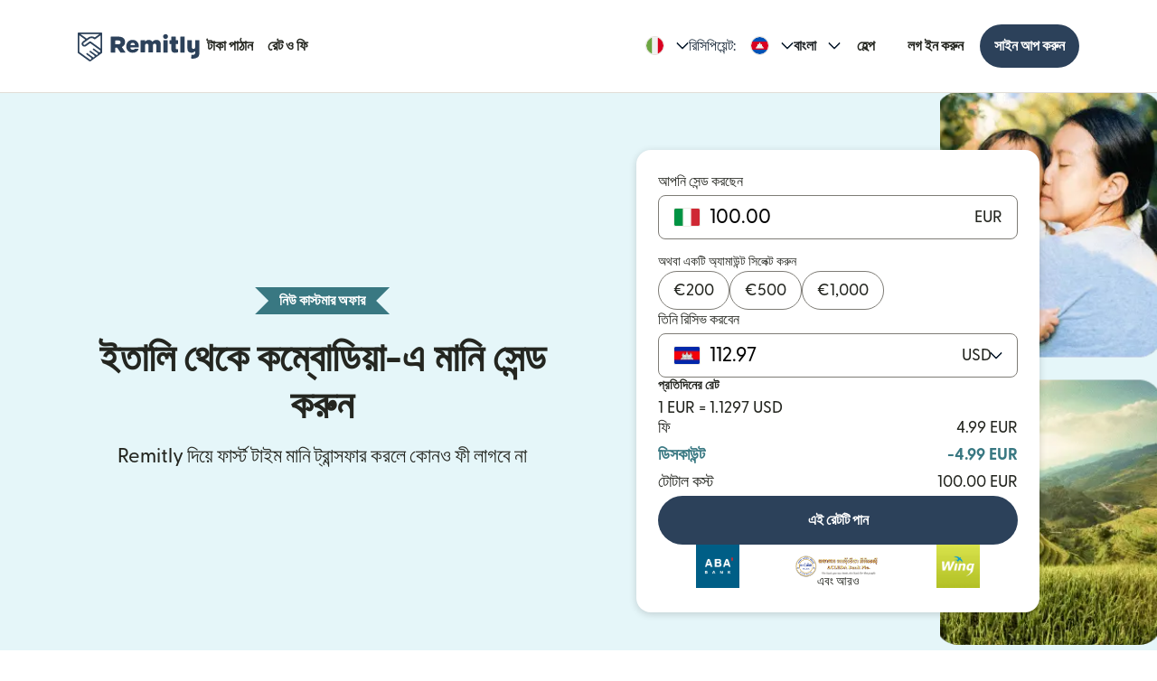

--- FILE ---
content_type: text/html; charset=utf-8
request_url: https://www.remitly.com/it/bn/cambodia
body_size: 106155
content:

        <!DOCTYPE html>
        <html lang="bn" class="smooth-scroll">
            <head>
                <meta charSet="utf-8"/><meta http-equiv="x-ua-compatible" content="ie=edge"/><meta name="viewport" content="width=device-width, initial-scale=1, minimum-scale=1"/><meta name="format-detection" content="telephone=no"/><meta name="description" content="Remitly দিয়ে ইতালি থেকে কম্বোডিয়া&#x27;তে ফাস্ট ও আরও সিকিওরভাবে অনলাইনে মানি ট্রান্সফার করতে পারবেন এবং আমাদের গ্রেট এক্সচেঞ্জ রেট ও লো মানি ট্রান্সফার ফী&#x27;র ফায়দা নিতে পারবেন।"/><link rel="preconnect" href="https://media.remitly.io"/><link rel="preconnect" href="https://cdn.remitly.com"/><link rel="preconnect" href="https://uel.remitly.io"/><link rel="preconnect" href="https://www.googletagmanager.com"/><link rel="preconnect" href="https://remitly-3pjs.com"/><meta name="twitter:card" content="app"/><meta name="twitter:site" content="@remitly"/><meta name="twitter:title" content="Remitly দিয়ে ইতালি থেকে বিদেশে অনলাইনে মানি ট্রান্সফার করুন"/><meta name="twitter:description" content="Remitly দিয়ে ইতালি থেকে কম্বোডিয়া&#x27;তে ফাস্ট ও আরও সিকিওরভাবে অনলাইনে মানি ট্রান্সফার করতে পারবেন এবং আমাদের গ্রেট এক্সচেঞ্জ রেট ও লো মানি ট্রান্সফার ফী&#x27;র ফায়দা নিতে পারবেন।"/><meta name="twitter:image" content="https://cdn.remitly.com/images/v1/img/icon_250x250_eafa15c2d7fcb1c4dd9.GJaJpUFQyIyvTCIY.png"/><meta name="twitter:app:country" content="IT"/><meta name="twitter:app:id:iphone" content="674258465"/><meta name="twitter:app:id:ipad" content="674258465"/><meta name="twitter:app:id:googleplay" content="com.remitly.androidapp"/><meta property="og:type" content="website"/><meta property="og:site_name" content="Remitly"/><meta property="og:title" content="Remitly দিয়ে ইতালি থেকে বিদেশে অনলাইনে মানি ট্রান্সফার করুন"/><meta property="og:description" content="Remitly দিয়ে ইতালি থেকে কম্বোডিয়া&#x27;তে ফাস্ট ও আরও সিকিওরভাবে অনলাইনে মানি ট্রান্সফার করতে পারবেন এবং আমাদের গ্রেট এক্সচেঞ্জ রেট ও লো মানি ট্রান্সফার ফী&#x27;র ফায়দা নিতে পারবেন।"/><meta property="og:image" content="https://cdn.remitly.com/images/v1/img/icon_250x250_eafa15c2d7fcb1c4dd9.GJaJpUFQyIyvTCIY.png"/><meta property="og:locale" content="bn_IT"/><meta property="fb:app_id" content="228837610499129"/><link rel="icon" href="https://media.remitly.io/favicon_48x48.Sv52ZGOCClWtzsgL.png" type="image/png"/><link rel="icon" href="https://media.remitly.io/favicon_48x48.Sv52ZGOCClWtzsgL.png" sizes="48x48" type="image/png"/><link rel="icon" href="https://media.remitly.io/favicon_32x32.O2fMVZt0JQtQzuBO.png" sizes="32x32" type="image/png"/><link rel="icon" href="https://media.remitly.io/favicon_16x16.SESfNpzr0nqLy3wt.png" sizes="16x16" type="image/png"/><link rel="apple-touch-icon" href="https://media.remitly.io/apple_touch_icon.bD56TI2smTyVsGd5.png"/><link rel="manifest"/><meta name="google-site-verification" content="8hU9vvFsG4dVviDpbcBgVRIgVKVOrvuXt-5Qe2UTc90"/><meta name="google-site-verification" content="3S4jqCadm5IEnVx_4NBWXzZ3zpGIgtrawajjSzSo2nw"/><meta name="google-site-verification" content="gAyPKvgJdpUK860LzFrEd_OcHT-bzPiIMcdLLm6dP5E"/><meta name="google-site-verification" content="8pLZRACRsWhtDnv07LFx695ot_t3pfTVu8yRYYk3UrY"/><meta name="mobile-web-app-capable" content="yes"/><meta name="apple-itunes-app" content="app-id=674258465, app-argument=https://www.remitly.com/it/bn/mobile"/><title>Remitly দিয়ে ইতালি থেকে বিদেশে অনলাইনে মানি ট্রান্সফার করুন</title><script type="application/ld+json" nonce="13847cf31c0862d03874d6b38e88e5e607cd5756f9f1c1bf5b566bbc7dcff59f">{"@context":"https://schema.org","@graph":[{"@type":"Service","@id":"https://www.remitly.com/it/bn/cambodia#service","serviceType":"Money transfer from ইতালি to কম্বোডিয়া","provider":{"@id":"https://www.remitly.com/#org"},"areaServed":[{"@type":"Country","name":"ইতালি"},{"@type":"Country","name":"কম্বোডিয়া"}],"url":"https://www.remitly.com/it/bn/cambodia","potentialAction":{"@type":"MoneyTransfer","fromLocation":{"@type":"Country","name":"ইতালি"},"toLocation":{"@type":"Country","name":"কম্বোডিয়া"},"target":{"@type":"EntryPoint","urlTemplate":"https://www.remitly.com/it/bn/cambodia#start"}}},{"@type":"Organization","@id":"https://www.remitly.com/#org","name":"Remitly","legalName":"Remitly Global, Inc.","url":"https://www.remitly.com","logo":{"@type":"ImageObject","@id":"https://www.remitly.com/#logo","url":"https://cdn.remitly.com/images/v1/img/remtily_logo_vertical_midnight_b.6eT0nA18TSlQIsjllF72RN.png"},"sameAs":["https://www.facebook.com/Remitly/","https://www.linkedin.com/company/remitly/","https://x.com/remitly","https://www.youtube.com/channel/UCQy0EOfxAxlrbAJ7gL8xuYA","https://www.instagram.com/remitly/"],"contactPoint":[{"@type":"ContactPoint","contactType":"Customer Service","telephone":"+1-888-736-4859","areaServed":"US","availableLanguage":["English","Spanish"]}],"address":{"@type":"PostalAddress","streetAddress":"401 Union Street Suite 1000","addressLocality":"Seattle","addressRegion":"WA","postalCode":"98101","addressCountry":"US"},"founder":[{"@type":"Person","name":"Matt Oppenheimer"},{"@type":"Person","name":"Josh Hug"},{"@type":"Person","name":"Shivaas Gulati"}],"foundingDate":"2011-04-01","foundingLocation":{"@type":"Place","name":"Seattle, Washington, United States","address":{"@type":"PostalAddress","addressLocality":"Seattle","addressRegion":"WA","addressCountry":"US"}},"description":"Remitly is a global digital remittance company facilitating fast, secure, and affordable international money transfers, especially popular among immigrants and expatriates sending money home.","keywords":"remittance, money transfer, international payments, digital payments, financial services, fintech","areaServed":"Worldwide"},{"@type":"Product","name":"Remitly Inc.","aggregateRating":{"@type":"AggregateRating","url":"https://apps.apple.com/us/app/remitly-send-money-transfer/id674258465?uo=4","ratingValue":"4.86781","bestRating":"5","worstRating":"1","ratingCount":"3947281"}},{"@type":"ItemList","@id":"https://www.remitly.com/it/en/cambodia#providers","name":"Payout partners in কম্বোডিয়া","numberOfItems":5,"itemListElement":[{"@type":"ListItem","position":1,"item":{"@type":"FinancialService","@id":"https://www.remitly.com/it/bn/providers-cambodia/send-money-to-aba-bank","name":"ABA Bank","url":"https://www.remitly.com/it/bn/providers-cambodia/send-money-to-aba-bank"}},{"@type":"ListItem","position":2,"item":{"@type":"FinancialService","@id":"https://www.remitly.com/it/bn/providers-cambodia/send-money-to-acleda-bank","name":"Acleda Bank","url":"https://www.remitly.com/it/bn/providers-cambodia/send-money-to-acleda-bank"}},{"@type":"ListItem","position":3,"item":{"@type":"FinancialService","@id":"https://www.remitly.com/it/bn/providers-cambodia/send-money-to-canadia-bank","name":"Canadia Bank","url":"https://www.remitly.com/it/bn/providers-cambodia/send-money-to-canadia-bank"}},{"@type":"ListItem","position":4,"item":{"@type":"FinancialService","@id":"https://www.remitly.com/it/bn/providers-cambodia/send-money-to-foreign-trade-bank-of-cambodia","name":"Foreign Trade Bank of Cambodia (FTB)","url":"https://www.remitly.com/it/bn/providers-cambodia/send-money-to-foreign-trade-bank-of-cambodia"}},{"@type":"ListItem","position":5,"item":{"@type":"FinancialService","@id":"https://www.remitly.com/it/bn/providers-cambodia/send-money-to-j-trust-royal-bank","name":"J Trust Royal Bank","url":"https://www.remitly.com/it/bn/providers-cambodia/send-money-to-j-trust-royal-bank"}}]}]}</script><meta name="twitter:url" content="https://www.remitly.com/it/bn/cambodia"/><link rel="canonical" href="https://www.remitly.com/it/bn/cambodia"/><meta property="og:url" content="https://www.remitly.com/it/bn/cambodia"/><link rel="alternate" href="https://www.remitly.com/mt/en/cambodia" hrefLang="en-mt"/><link rel="alternate" href="https://www.remitly.com/at/en/cambodia" hrefLang="en-at"/><link rel="alternate" href="https://www.remitly.com/pt/en/cambodia" hrefLang="en-pt"/><link rel="alternate" href="https://www.remitly.com/au/en/cambodia" hrefLang="en-au"/><link rel="alternate" href="https://www.remitly.com/cz/en/cambodia" hrefLang="en-cz"/><link rel="alternate" href="https://www.remitly.com/ie/en/cambodia" hrefLang="en-ie"/><link rel="alternate" href="https://www.remitly.com/fr/en/cambodia" hrefLang="en-fr"/><link rel="alternate" href="https://www.remitly.com/nz/en/cambodia" hrefLang="en-nz"/><link rel="alternate" href="https://www.remitly.com/gb/en/cambodia" hrefLang="en-gb"/><link rel="alternate" href="https://www.remitly.com/nl/en/cambodia" hrefLang="en-nl"/><link rel="alternate" href="https://www.remitly.com/us/en/cambodia" hrefLang="en-us"/><link rel="alternate" href="https://www.remitly.com/lt/en/cambodia" hrefLang="en-lt"/><link rel="alternate" href="https://www.remitly.com/be/en/cambodia" hrefLang="en-be"/><link rel="alternate" href="https://www.remitly.com/gr/en/cambodia" hrefLang="en-gr"/><link rel="alternate" href="https://www.remitly.com/ca/en/cambodia" hrefLang="en-ca"/><link rel="alternate" href="https://www.remitly.com/lv/en/cambodia" hrefLang="en-lv"/><link rel="alternate" href="https://www.remitly.com/ae/en/cambodia" hrefLang="en-ae"/><link rel="alternate" href="https://www.remitly.com/sk/en/cambodia" hrefLang="en-sk"/><link rel="alternate" href="https://www.remitly.com/it/en/cambodia" hrefLang="en-it"/><link rel="alternate" href="https://www.remitly.com/se/en/cambodia" hrefLang="en-se"/><link rel="alternate" href="https://www.remitly.com/cy/en/cambodia" hrefLang="en-cy"/><link rel="alternate" href="https://www.remitly.com/fi/en/cambodia" hrefLang="en-fi"/><link rel="alternate" href="https://www.remitly.com/dk/en/cambodia" hrefLang="en-dk"/><link rel="alternate" href="https://www.remitly.com/li/en/cambodia" hrefLang="en-li"/><link rel="alternate" href="https://www.remitly.com/sg/en/cambodia" hrefLang="en-sg"/><link rel="alternate" href="https://www.remitly.com/pl/en/cambodia" hrefLang="en-pl"/><link rel="alternate" href="https://www.remitly.com/ro/en/cambodia" hrefLang="en-ro"/><link rel="alternate" href="https://www.remitly.com/es/en/cambodia" hrefLang="en-es"/><link rel="alternate" href="https://www.remitly.com/de/en/cambodia" hrefLang="en-de"/><link rel="alternate" href="https://www.remitly.com/no/en/cambodia" hrefLang="en-no"/><link rel="alternate" href="https://www.remitly.com/mt/es/cambodia" hrefLang="es-mt"/><link rel="alternate" href="https://www.remitly.com/at/es/cambodia" hrefLang="es-at"/><link rel="alternate" href="https://www.remitly.com/pt/es/cambodia" hrefLang="es-pt"/><link rel="alternate" href="https://www.remitly.com/au/es/cambodia" hrefLang="es-au"/><link rel="alternate" href="https://www.remitly.com/cz/es/cambodia" hrefLang="es-cz"/><link rel="alternate" href="https://www.remitly.com/ie/es/cambodia" hrefLang="es-ie"/><link rel="alternate" href="https://www.remitly.com/fr/es/cambodia" hrefLang="es-fr"/><link rel="alternate" href="https://www.remitly.com/nz/es/cambodia" hrefLang="es-nz"/><link rel="alternate" href="https://www.remitly.com/gb/es/cambodia" hrefLang="es-gb"/><link rel="alternate" href="https://www.remitly.com/nl/es/cambodia" hrefLang="es-nl"/><link rel="alternate" href="https://www.remitly.com/us/es/cambodia" hrefLang="es-us"/><link rel="alternate" href="https://www.remitly.com/lt/es/cambodia" hrefLang="es-lt"/><link rel="alternate" href="https://www.remitly.com/be/es/cambodia" hrefLang="es-be"/><link rel="alternate" href="https://www.remitly.com/gr/es/cambodia" hrefLang="es-gr"/><link rel="alternate" href="https://www.remitly.com/ca/es/cambodia" hrefLang="es-ca"/><link rel="alternate" href="https://www.remitly.com/lv/es/cambodia" hrefLang="es-lv"/><link rel="alternate" href="https://www.remitly.com/ae/es/cambodia" hrefLang="es-ae"/><link rel="alternate" href="https://www.remitly.com/sk/es/cambodia" hrefLang="es-sk"/><link rel="alternate" href="https://www.remitly.com/it/es/cambodia" hrefLang="es-it"/><link rel="alternate" href="https://www.remitly.com/se/es/cambodia" hrefLang="es-se"/><link rel="alternate" href="https://www.remitly.com/cy/es/cambodia" hrefLang="es-cy"/><link rel="alternate" href="https://www.remitly.com/fi/es/cambodia" hrefLang="es-fi"/><link rel="alternate" href="https://www.remitly.com/dk/es/cambodia" hrefLang="es-dk"/><link rel="alternate" href="https://www.remitly.com/li/es/cambodia" hrefLang="es-li"/><link rel="alternate" href="https://www.remitly.com/sg/es/cambodia" hrefLang="es-sg"/><link rel="alternate" href="https://www.remitly.com/pl/es/cambodia" hrefLang="es-pl"/><link rel="alternate" href="https://www.remitly.com/ro/es/cambodia" hrefLang="es-ro"/><link rel="alternate" href="https://www.remitly.com/es/es/cambodia" hrefLang="es-es"/><link rel="alternate" href="https://www.remitly.com/de/es/cambodia" hrefLang="es-de"/><link rel="alternate" href="https://www.remitly.com/no/es/cambodia" hrefLang="es-no"/><link rel="alternate" href="https://www.remitly.com/mt/bn/cambodia" hrefLang="bn-mt"/><link rel="alternate" href="https://www.remitly.com/at/bn/cambodia" hrefLang="bn-at"/><link rel="alternate" href="https://www.remitly.com/pt/bn/cambodia" hrefLang="bn-pt"/><link rel="alternate" href="https://www.remitly.com/au/bn/cambodia" hrefLang="bn-au"/><link rel="alternate" href="https://www.remitly.com/cz/bn/cambodia" hrefLang="bn-cz"/><link rel="alternate" href="https://www.remitly.com/ie/bn/cambodia" hrefLang="bn-ie"/><link rel="alternate" href="https://www.remitly.com/fr/bn/cambodia" hrefLang="bn-fr"/><link rel="alternate" href="https://www.remitly.com/nz/bn/cambodia" hrefLang="bn-nz"/><link rel="alternate" href="https://www.remitly.com/gb/bn/cambodia" hrefLang="bn-gb"/><link rel="alternate" href="https://www.remitly.com/nl/bn/cambodia" hrefLang="bn-nl"/><link rel="alternate" href="https://www.remitly.com/us/bn/cambodia" hrefLang="bn-us"/><link rel="alternate" href="https://www.remitly.com/lt/bn/cambodia" hrefLang="bn-lt"/><link rel="alternate" href="https://www.remitly.com/be/bn/cambodia" hrefLang="bn-be"/><link rel="alternate" href="https://www.remitly.com/gr/bn/cambodia" hrefLang="bn-gr"/><link rel="alternate" href="https://www.remitly.com/ca/bn/cambodia" hrefLang="bn-ca"/><link rel="alternate" href="https://www.remitly.com/lv/bn/cambodia" hrefLang="bn-lv"/><link rel="alternate" href="https://www.remitly.com/ae/bn/cambodia" hrefLang="bn-ae"/><link rel="alternate" href="https://www.remitly.com/sk/bn/cambodia" hrefLang="bn-sk"/><link rel="alternate" href="https://www.remitly.com/it/bn/cambodia" hrefLang="bn-it"/><link rel="alternate" href="https://www.remitly.com/se/bn/cambodia" hrefLang="bn-se"/><link rel="alternate" href="https://www.remitly.com/cy/bn/cambodia" hrefLang="bn-cy"/><link rel="alternate" href="https://www.remitly.com/fi/bn/cambodia" hrefLang="bn-fi"/><link rel="alternate" href="https://www.remitly.com/dk/bn/cambodia" hrefLang="bn-dk"/><link rel="alternate" href="https://www.remitly.com/li/bn/cambodia" hrefLang="bn-li"/><link rel="alternate" href="https://www.remitly.com/sg/bn/cambodia" hrefLang="bn-sg"/><link rel="alternate" href="https://www.remitly.com/pl/bn/cambodia" hrefLang="bn-pl"/><link rel="alternate" href="https://www.remitly.com/ro/bn/cambodia" hrefLang="bn-ro"/><link rel="alternate" href="https://www.remitly.com/es/bn/cambodia" hrefLang="bn-es"/><link rel="alternate" href="https://www.remitly.com/de/bn/cambodia" hrefLang="bn-de"/><link rel="alternate" href="https://www.remitly.com/no/bn/cambodia" hrefLang="bn-no"/><link rel="alternate" href="https://www.remitly.com/mt/de/cambodia" hrefLang="de-mt"/><link rel="alternate" href="https://www.remitly.com/at/de/cambodia" hrefLang="de-at"/><link rel="alternate" href="https://www.remitly.com/pt/de/cambodia" hrefLang="de-pt"/><link rel="alternate" href="https://www.remitly.com/au/de/cambodia" hrefLang="de-au"/><link rel="alternate" href="https://www.remitly.com/cz/de/cambodia" hrefLang="de-cz"/><link rel="alternate" href="https://www.remitly.com/ie/de/cambodia" hrefLang="de-ie"/><link rel="alternate" href="https://www.remitly.com/fr/de/cambodia" hrefLang="de-fr"/><link rel="alternate" href="https://www.remitly.com/nz/de/cambodia" hrefLang="de-nz"/><link rel="alternate" href="https://www.remitly.com/gb/de/cambodia" hrefLang="de-gb"/><link rel="alternate" href="https://www.remitly.com/nl/de/cambodia" hrefLang="de-nl"/><link rel="alternate" href="https://www.remitly.com/us/de/cambodia" hrefLang="de-us"/><link rel="alternate" href="https://www.remitly.com/lt/de/cambodia" hrefLang="de-lt"/><link rel="alternate" href="https://www.remitly.com/be/de/cambodia" hrefLang="de-be"/><link rel="alternate" href="https://www.remitly.com/gr/de/cambodia" hrefLang="de-gr"/><link rel="alternate" href="https://www.remitly.com/ca/de/cambodia" hrefLang="de-ca"/><link rel="alternate" href="https://www.remitly.com/lv/de/cambodia" hrefLang="de-lv"/><link rel="alternate" href="https://www.remitly.com/ae/de/cambodia" hrefLang="de-ae"/><link rel="alternate" href="https://www.remitly.com/sk/de/cambodia" hrefLang="de-sk"/><link rel="alternate" href="https://www.remitly.com/it/de/cambodia" hrefLang="de-it"/><link rel="alternate" href="https://www.remitly.com/se/de/cambodia" hrefLang="de-se"/><link rel="alternate" href="https://www.remitly.com/cy/de/cambodia" hrefLang="de-cy"/><link rel="alternate" href="https://www.remitly.com/fi/de/cambodia" hrefLang="de-fi"/><link rel="alternate" href="https://www.remitly.com/dk/de/cambodia" hrefLang="de-dk"/><link rel="alternate" href="https://www.remitly.com/li/de/cambodia" hrefLang="de-li"/><link rel="alternate" href="https://www.remitly.com/sg/de/cambodia" hrefLang="de-sg"/><link rel="alternate" href="https://www.remitly.com/pl/de/cambodia" hrefLang="de-pl"/><link rel="alternate" href="https://www.remitly.com/ro/de/cambodia" hrefLang="de-ro"/><link rel="alternate" href="https://www.remitly.com/es/de/cambodia" hrefLang="de-es"/><link rel="alternate" href="https://www.remitly.com/de/de/cambodia" hrefLang="de-de"/><link rel="alternate" href="https://www.remitly.com/no/de/cambodia" hrefLang="de-no"/><link rel="alternate" href="https://www.remitly.com/mt/fr/cambodia" hrefLang="fr-mt"/><link rel="alternate" href="https://www.remitly.com/at/fr/cambodia" hrefLang="fr-at"/><link rel="alternate" href="https://www.remitly.com/pt/fr/cambodia" hrefLang="fr-pt"/><link rel="alternate" href="https://www.remitly.com/au/fr/cambodia" hrefLang="fr-au"/><link rel="alternate" href="https://www.remitly.com/cz/fr/cambodia" hrefLang="fr-cz"/><link rel="alternate" href="https://www.remitly.com/ie/fr/cambodia" hrefLang="fr-ie"/><link rel="alternate" href="https://www.remitly.com/fr/fr/cambodia" hrefLang="fr-fr"/><link rel="alternate" href="https://www.remitly.com/nz/fr/cambodia" hrefLang="fr-nz"/><link rel="alternate" href="https://www.remitly.com/gb/fr/cambodia" hrefLang="fr-gb"/><link rel="alternate" href="https://www.remitly.com/nl/fr/cambodia" hrefLang="fr-nl"/><link rel="alternate" href="https://www.remitly.com/us/fr/cambodia" hrefLang="fr-us"/><link rel="alternate" href="https://www.remitly.com/lt/fr/cambodia" hrefLang="fr-lt"/><link rel="alternate" href="https://www.remitly.com/be/fr/cambodia" hrefLang="fr-be"/><link rel="alternate" href="https://www.remitly.com/gr/fr/cambodia" hrefLang="fr-gr"/><link rel="alternate" href="https://www.remitly.com/ca/fr/cambodia" hrefLang="fr-ca"/><link rel="alternate" href="https://www.remitly.com/lv/fr/cambodia" hrefLang="fr-lv"/><link rel="alternate" href="https://www.remitly.com/ae/fr/cambodia" hrefLang="fr-ae"/><link rel="alternate" href="https://www.remitly.com/sk/fr/cambodia" hrefLang="fr-sk"/><link rel="alternate" href="https://www.remitly.com/it/fr/cambodia" hrefLang="fr-it"/><link rel="alternate" href="https://www.remitly.com/se/fr/cambodia" hrefLang="fr-se"/><link rel="alternate" href="https://www.remitly.com/cy/fr/cambodia" hrefLang="fr-cy"/><link rel="alternate" href="https://www.remitly.com/fi/fr/cambodia" hrefLang="fr-fi"/><link rel="alternate" href="https://www.remitly.com/dk/fr/cambodia" hrefLang="fr-dk"/><link rel="alternate" href="https://www.remitly.com/li/fr/cambodia" hrefLang="fr-li"/><link rel="alternate" href="https://www.remitly.com/sg/fr/cambodia" hrefLang="fr-sg"/><link rel="alternate" href="https://www.remitly.com/pl/fr/cambodia" hrefLang="fr-pl"/><link rel="alternate" href="https://www.remitly.com/ro/fr/cambodia" hrefLang="fr-ro"/><link rel="alternate" href="https://www.remitly.com/es/fr/cambodia" hrefLang="fr-es"/><link rel="alternate" href="https://www.remitly.com/de/fr/cambodia" hrefLang="fr-de"/><link rel="alternate" href="https://www.remitly.com/no/fr/cambodia" hrefLang="fr-no"/><link rel="alternate" href="https://www.remitly.com/mt/hi/cambodia" hrefLang="hi-mt"/><link rel="alternate" href="https://www.remitly.com/at/hi/cambodia" hrefLang="hi-at"/><link rel="alternate" href="https://www.remitly.com/pt/hi/cambodia" hrefLang="hi-pt"/><link rel="alternate" href="https://www.remitly.com/au/hi/cambodia" hrefLang="hi-au"/><link rel="alternate" href="https://www.remitly.com/cz/hi/cambodia" hrefLang="hi-cz"/><link rel="alternate" href="https://www.remitly.com/ie/hi/cambodia" hrefLang="hi-ie"/><link rel="alternate" href="https://www.remitly.com/fr/hi/cambodia" hrefLang="hi-fr"/><link rel="alternate" href="https://www.remitly.com/nz/hi/cambodia" hrefLang="hi-nz"/><link rel="alternate" href="https://www.remitly.com/gb/hi/cambodia" hrefLang="hi-gb"/><link rel="alternate" href="https://www.remitly.com/nl/hi/cambodia" hrefLang="hi-nl"/><link rel="alternate" href="https://www.remitly.com/us/hi/cambodia" hrefLang="hi-us"/><link rel="alternate" href="https://www.remitly.com/lt/hi/cambodia" hrefLang="hi-lt"/><link rel="alternate" href="https://www.remitly.com/be/hi/cambodia" hrefLang="hi-be"/><link rel="alternate" href="https://www.remitly.com/gr/hi/cambodia" hrefLang="hi-gr"/><link rel="alternate" href="https://www.remitly.com/ca/hi/cambodia" hrefLang="hi-ca"/><link rel="alternate" href="https://www.remitly.com/lv/hi/cambodia" hrefLang="hi-lv"/><link rel="alternate" href="https://www.remitly.com/ae/hi/cambodia" hrefLang="hi-ae"/><link rel="alternate" href="https://www.remitly.com/sk/hi/cambodia" hrefLang="hi-sk"/><link rel="alternate" href="https://www.remitly.com/it/hi/cambodia" hrefLang="hi-it"/><link rel="alternate" href="https://www.remitly.com/se/hi/cambodia" hrefLang="hi-se"/><link rel="alternate" href="https://www.remitly.com/cy/hi/cambodia" hrefLang="hi-cy"/><link rel="alternate" href="https://www.remitly.com/fi/hi/cambodia" hrefLang="hi-fi"/><link rel="alternate" href="https://www.remitly.com/dk/hi/cambodia" hrefLang="hi-dk"/><link rel="alternate" href="https://www.remitly.com/li/hi/cambodia" hrefLang="hi-li"/><link rel="alternate" href="https://www.remitly.com/sg/hi/cambodia" hrefLang="hi-sg"/><link rel="alternate" href="https://www.remitly.com/pl/hi/cambodia" hrefLang="hi-pl"/><link rel="alternate" href="https://www.remitly.com/ro/hi/cambodia" hrefLang="hi-ro"/><link rel="alternate" href="https://www.remitly.com/es/hi/cambodia" hrefLang="hi-es"/><link rel="alternate" href="https://www.remitly.com/de/hi/cambodia" hrefLang="hi-de"/><link rel="alternate" href="https://www.remitly.com/no/hi/cambodia" hrefLang="hi-no"/><link rel="alternate" href="https://www.remitly.com/mt/it/cambodia" hrefLang="it-mt"/><link rel="alternate" href="https://www.remitly.com/at/it/cambodia" hrefLang="it-at"/><link rel="alternate" href="https://www.remitly.com/pt/it/cambodia" hrefLang="it-pt"/><link rel="alternate" href="https://www.remitly.com/au/it/cambodia" hrefLang="it-au"/><link rel="alternate" href="https://www.remitly.com/cz/it/cambodia" hrefLang="it-cz"/><link rel="alternate" href="https://www.remitly.com/ie/it/cambodia" hrefLang="it-ie"/><link rel="alternate" href="https://www.remitly.com/fr/it/cambodia" hrefLang="it-fr"/><link rel="alternate" href="https://www.remitly.com/nz/it/cambodia" hrefLang="it-nz"/><link rel="alternate" href="https://www.remitly.com/gb/it/cambodia" hrefLang="it-gb"/><link rel="alternate" href="https://www.remitly.com/nl/it/cambodia" hrefLang="it-nl"/><link rel="alternate" href="https://www.remitly.com/us/it/cambodia" hrefLang="it-us"/><link rel="alternate" href="https://www.remitly.com/lt/it/cambodia" hrefLang="it-lt"/><link rel="alternate" href="https://www.remitly.com/be/it/cambodia" hrefLang="it-be"/><link rel="alternate" href="https://www.remitly.com/gr/it/cambodia" hrefLang="it-gr"/><link rel="alternate" href="https://www.remitly.com/ca/it/cambodia" hrefLang="it-ca"/><link rel="alternate" href="https://www.remitly.com/lv/it/cambodia" hrefLang="it-lv"/><link rel="alternate" href="https://www.remitly.com/ae/it/cambodia" hrefLang="it-ae"/><link rel="alternate" href="https://www.remitly.com/sk/it/cambodia" hrefLang="it-sk"/><link rel="alternate" href="https://www.remitly.com/it/it/cambodia" hrefLang="it-it"/><link rel="alternate" href="https://www.remitly.com/se/it/cambodia" hrefLang="it-se"/><link rel="alternate" href="https://www.remitly.com/cy/it/cambodia" hrefLang="it-cy"/><link rel="alternate" href="https://www.remitly.com/fi/it/cambodia" hrefLang="it-fi"/><link rel="alternate" href="https://www.remitly.com/dk/it/cambodia" hrefLang="it-dk"/><link rel="alternate" href="https://www.remitly.com/li/it/cambodia" hrefLang="it-li"/><link rel="alternate" href="https://www.remitly.com/sg/it/cambodia" hrefLang="it-sg"/><link rel="alternate" href="https://www.remitly.com/pl/it/cambodia" hrefLang="it-pl"/><link rel="alternate" href="https://www.remitly.com/ro/it/cambodia" hrefLang="it-ro"/><link rel="alternate" href="https://www.remitly.com/es/it/cambodia" hrefLang="it-es"/><link rel="alternate" href="https://www.remitly.com/de/it/cambodia" hrefLang="it-de"/><link rel="alternate" href="https://www.remitly.com/no/it/cambodia" hrefLang="it-no"/><link rel="alternate" href="https://www.remitly.com/mt/ja/cambodia" hrefLang="ja-mt"/><link rel="alternate" href="https://www.remitly.com/at/ja/cambodia" hrefLang="ja-at"/><link rel="alternate" href="https://www.remitly.com/pt/ja/cambodia" hrefLang="ja-pt"/><link rel="alternate" href="https://www.remitly.com/au/ja/cambodia" hrefLang="ja-au"/><link rel="alternate" href="https://www.remitly.com/cz/ja/cambodia" hrefLang="ja-cz"/><link rel="alternate" href="https://www.remitly.com/ie/ja/cambodia" hrefLang="ja-ie"/><link rel="alternate" href="https://www.remitly.com/fr/ja/cambodia" hrefLang="ja-fr"/><link rel="alternate" href="https://www.remitly.com/nz/ja/cambodia" hrefLang="ja-nz"/><link rel="alternate" href="https://www.remitly.com/gb/ja/cambodia" hrefLang="ja-gb"/><link rel="alternate" href="https://www.remitly.com/nl/ja/cambodia" hrefLang="ja-nl"/><link rel="alternate" href="https://www.remitly.com/us/ja/cambodia" hrefLang="ja-us"/><link rel="alternate" href="https://www.remitly.com/lt/ja/cambodia" hrefLang="ja-lt"/><link rel="alternate" href="https://www.remitly.com/be/ja/cambodia" hrefLang="ja-be"/><link rel="alternate" href="https://www.remitly.com/gr/ja/cambodia" hrefLang="ja-gr"/><link rel="alternate" href="https://www.remitly.com/ca/ja/cambodia" hrefLang="ja-ca"/><link rel="alternate" href="https://www.remitly.com/lv/ja/cambodia" hrefLang="ja-lv"/><link rel="alternate" href="https://www.remitly.com/ae/ja/cambodia" hrefLang="ja-ae"/><link rel="alternate" href="https://www.remitly.com/sk/ja/cambodia" hrefLang="ja-sk"/><link rel="alternate" href="https://www.remitly.com/it/ja/cambodia" hrefLang="ja-it"/><link rel="alternate" href="https://www.remitly.com/se/ja/cambodia" hrefLang="ja-se"/><link rel="alternate" href="https://www.remitly.com/cy/ja/cambodia" hrefLang="ja-cy"/><link rel="alternate" href="https://www.remitly.com/fi/ja/cambodia" hrefLang="ja-fi"/><link rel="alternate" href="https://www.remitly.com/dk/ja/cambodia" hrefLang="ja-dk"/><link rel="alternate" href="https://www.remitly.com/li/ja/cambodia" hrefLang="ja-li"/><link rel="alternate" href="https://www.remitly.com/sg/ja/cambodia" hrefLang="ja-sg"/><link rel="alternate" href="https://www.remitly.com/pl/ja/cambodia" hrefLang="ja-pl"/><link rel="alternate" href="https://www.remitly.com/ro/ja/cambodia" hrefLang="ja-ro"/><link rel="alternate" href="https://www.remitly.com/es/ja/cambodia" hrefLang="ja-es"/><link rel="alternate" href="https://www.remitly.com/de/ja/cambodia" hrefLang="ja-de"/><link rel="alternate" href="https://www.remitly.com/no/ja/cambodia" hrefLang="ja-no"/><link rel="alternate" href="https://www.remitly.com/mt/ko/cambodia" hrefLang="ko-mt"/><link rel="alternate" href="https://www.remitly.com/at/ko/cambodia" hrefLang="ko-at"/><link rel="alternate" href="https://www.remitly.com/pt/ko/cambodia" hrefLang="ko-pt"/><link rel="alternate" href="https://www.remitly.com/au/ko/cambodia" hrefLang="ko-au"/><link rel="alternate" href="https://www.remitly.com/cz/ko/cambodia" hrefLang="ko-cz"/><link rel="alternate" href="https://www.remitly.com/ie/ko/cambodia" hrefLang="ko-ie"/><link rel="alternate" href="https://www.remitly.com/fr/ko/cambodia" hrefLang="ko-fr"/><link rel="alternate" href="https://www.remitly.com/nz/ko/cambodia" hrefLang="ko-nz"/><link rel="alternate" href="https://www.remitly.com/gb/ko/cambodia" hrefLang="ko-gb"/><link rel="alternate" href="https://www.remitly.com/nl/ko/cambodia" hrefLang="ko-nl"/><link rel="alternate" href="https://www.remitly.com/us/ko/cambodia" hrefLang="ko-us"/><link rel="alternate" href="https://www.remitly.com/lt/ko/cambodia" hrefLang="ko-lt"/><link rel="alternate" href="https://www.remitly.com/be/ko/cambodia" hrefLang="ko-be"/><link rel="alternate" href="https://www.remitly.com/gr/ko/cambodia" hrefLang="ko-gr"/><link rel="alternate" href="https://www.remitly.com/ca/ko/cambodia" hrefLang="ko-ca"/><link rel="alternate" href="https://www.remitly.com/lv/ko/cambodia" hrefLang="ko-lv"/><link rel="alternate" href="https://www.remitly.com/ae/ko/cambodia" hrefLang="ko-ae"/><link rel="alternate" href="https://www.remitly.com/sk/ko/cambodia" hrefLang="ko-sk"/><link rel="alternate" href="https://www.remitly.com/it/ko/cambodia" hrefLang="ko-it"/><link rel="alternate" href="https://www.remitly.com/se/ko/cambodia" hrefLang="ko-se"/><link rel="alternate" href="https://www.remitly.com/cy/ko/cambodia" hrefLang="ko-cy"/><link rel="alternate" href="https://www.remitly.com/fi/ko/cambodia" hrefLang="ko-fi"/><link rel="alternate" href="https://www.remitly.com/dk/ko/cambodia" hrefLang="ko-dk"/><link rel="alternate" href="https://www.remitly.com/li/ko/cambodia" hrefLang="ko-li"/><link rel="alternate" href="https://www.remitly.com/sg/ko/cambodia" hrefLang="ko-sg"/><link rel="alternate" href="https://www.remitly.com/pl/ko/cambodia" hrefLang="ko-pl"/><link rel="alternate" href="https://www.remitly.com/ro/ko/cambodia" hrefLang="ko-ro"/><link rel="alternate" href="https://www.remitly.com/es/ko/cambodia" hrefLang="ko-es"/><link rel="alternate" href="https://www.remitly.com/de/ko/cambodia" hrefLang="ko-de"/><link rel="alternate" href="https://www.remitly.com/no/ko/cambodia" hrefLang="ko-no"/><link rel="alternate" href="https://www.remitly.com/mt/nl/cambodia" hrefLang="nl-mt"/><link rel="alternate" href="https://www.remitly.com/at/nl/cambodia" hrefLang="nl-at"/><link rel="alternate" href="https://www.remitly.com/pt/nl/cambodia" hrefLang="nl-pt"/><link rel="alternate" href="https://www.remitly.com/au/nl/cambodia" hrefLang="nl-au"/><link rel="alternate" href="https://www.remitly.com/cz/nl/cambodia" hrefLang="nl-cz"/><link rel="alternate" href="https://www.remitly.com/ie/nl/cambodia" hrefLang="nl-ie"/><link rel="alternate" href="https://www.remitly.com/fr/nl/cambodia" hrefLang="nl-fr"/><link rel="alternate" href="https://www.remitly.com/nz/nl/cambodia" hrefLang="nl-nz"/><link rel="alternate" href="https://www.remitly.com/gb/nl/cambodia" hrefLang="nl-gb"/><link rel="alternate" href="https://www.remitly.com/nl/nl/cambodia" hrefLang="nl-nl"/><link rel="alternate" href="https://www.remitly.com/us/nl/cambodia" hrefLang="nl-us"/><link rel="alternate" href="https://www.remitly.com/lt/nl/cambodia" hrefLang="nl-lt"/><link rel="alternate" href="https://www.remitly.com/be/nl/cambodia" hrefLang="nl-be"/><link rel="alternate" href="https://www.remitly.com/gr/nl/cambodia" hrefLang="nl-gr"/><link rel="alternate" href="https://www.remitly.com/ca/nl/cambodia" hrefLang="nl-ca"/><link rel="alternate" href="https://www.remitly.com/lv/nl/cambodia" hrefLang="nl-lv"/><link rel="alternate" href="https://www.remitly.com/ae/nl/cambodia" hrefLang="nl-ae"/><link rel="alternate" href="https://www.remitly.com/sk/nl/cambodia" hrefLang="nl-sk"/><link rel="alternate" href="https://www.remitly.com/it/nl/cambodia" hrefLang="nl-it"/><link rel="alternate" href="https://www.remitly.com/se/nl/cambodia" hrefLang="nl-se"/><link rel="alternate" href="https://www.remitly.com/cy/nl/cambodia" hrefLang="nl-cy"/><link rel="alternate" href="https://www.remitly.com/fi/nl/cambodia" hrefLang="nl-fi"/><link rel="alternate" href="https://www.remitly.com/dk/nl/cambodia" hrefLang="nl-dk"/><link rel="alternate" href="https://www.remitly.com/li/nl/cambodia" hrefLang="nl-li"/><link rel="alternate" href="https://www.remitly.com/sg/nl/cambodia" hrefLang="nl-sg"/><link rel="alternate" href="https://www.remitly.com/pl/nl/cambodia" hrefLang="nl-pl"/><link rel="alternate" href="https://www.remitly.com/ro/nl/cambodia" hrefLang="nl-ro"/><link rel="alternate" href="https://www.remitly.com/es/nl/cambodia" hrefLang="nl-es"/><link rel="alternate" href="https://www.remitly.com/de/nl/cambodia" hrefLang="nl-de"/><link rel="alternate" href="https://www.remitly.com/no/nl/cambodia" hrefLang="nl-no"/><link rel="alternate" href="https://www.remitly.com/mt/pl/cambodia" hrefLang="pl-mt"/><link rel="alternate" href="https://www.remitly.com/at/pl/cambodia" hrefLang="pl-at"/><link rel="alternate" href="https://www.remitly.com/pt/pl/cambodia" hrefLang="pl-pt"/><link rel="alternate" href="https://www.remitly.com/au/pl/cambodia" hrefLang="pl-au"/><link rel="alternate" href="https://www.remitly.com/cz/pl/cambodia" hrefLang="pl-cz"/><link rel="alternate" href="https://www.remitly.com/ie/pl/cambodia" hrefLang="pl-ie"/><link rel="alternate" href="https://www.remitly.com/fr/pl/cambodia" hrefLang="pl-fr"/><link rel="alternate" href="https://www.remitly.com/nz/pl/cambodia" hrefLang="pl-nz"/><link rel="alternate" href="https://www.remitly.com/gb/pl/cambodia" hrefLang="pl-gb"/><link rel="alternate" href="https://www.remitly.com/nl/pl/cambodia" hrefLang="pl-nl"/><link rel="alternate" href="https://www.remitly.com/us/pl/cambodia" hrefLang="pl-us"/><link rel="alternate" href="https://www.remitly.com/lt/pl/cambodia" hrefLang="pl-lt"/><link rel="alternate" href="https://www.remitly.com/be/pl/cambodia" hrefLang="pl-be"/><link rel="alternate" href="https://www.remitly.com/gr/pl/cambodia" hrefLang="pl-gr"/><link rel="alternate" href="https://www.remitly.com/ca/pl/cambodia" hrefLang="pl-ca"/><link rel="alternate" href="https://www.remitly.com/lv/pl/cambodia" hrefLang="pl-lv"/><link rel="alternate" href="https://www.remitly.com/ae/pl/cambodia" hrefLang="pl-ae"/><link rel="alternate" href="https://www.remitly.com/sk/pl/cambodia" hrefLang="pl-sk"/><link rel="alternate" href="https://www.remitly.com/it/pl/cambodia" hrefLang="pl-it"/><link rel="alternate" href="https://www.remitly.com/se/pl/cambodia" hrefLang="pl-se"/><link rel="alternate" href="https://www.remitly.com/cy/pl/cambodia" hrefLang="pl-cy"/><link rel="alternate" href="https://www.remitly.com/fi/pl/cambodia" hrefLang="pl-fi"/><link rel="alternate" href="https://www.remitly.com/dk/pl/cambodia" hrefLang="pl-dk"/><link rel="alternate" href="https://www.remitly.com/li/pl/cambodia" hrefLang="pl-li"/><link rel="alternate" href="https://www.remitly.com/sg/pl/cambodia" hrefLang="pl-sg"/><link rel="alternate" href="https://www.remitly.com/pl/pl/cambodia" hrefLang="pl-pl"/><link rel="alternate" href="https://www.remitly.com/ro/pl/cambodia" hrefLang="pl-ro"/><link rel="alternate" href="https://www.remitly.com/es/pl/cambodia" hrefLang="pl-es"/><link rel="alternate" href="https://www.remitly.com/de/pl/cambodia" hrefLang="pl-de"/><link rel="alternate" href="https://www.remitly.com/no/pl/cambodia" hrefLang="pl-no"/><link rel="alternate" href="https://www.remitly.com/mt/pt/cambodia" hrefLang="pt-mt"/><link rel="alternate" href="https://www.remitly.com/at/pt/cambodia" hrefLang="pt-at"/><link rel="alternate" href="https://www.remitly.com/pt/pt/cambodia" hrefLang="pt-pt"/><link rel="alternate" href="https://www.remitly.com/au/pt/cambodia" hrefLang="pt-au"/><link rel="alternate" href="https://www.remitly.com/cz/pt/cambodia" hrefLang="pt-cz"/><link rel="alternate" href="https://www.remitly.com/ie/pt/cambodia" hrefLang="pt-ie"/><link rel="alternate" href="https://www.remitly.com/fr/pt/cambodia" hrefLang="pt-fr"/><link rel="alternate" href="https://www.remitly.com/nz/pt/cambodia" hrefLang="pt-nz"/><link rel="alternate" href="https://www.remitly.com/gb/pt/cambodia" hrefLang="pt-gb"/><link rel="alternate" href="https://www.remitly.com/nl/pt/cambodia" hrefLang="pt-nl"/><link rel="alternate" href="https://www.remitly.com/us/pt/cambodia" hrefLang="pt-us"/><link rel="alternate" href="https://www.remitly.com/lt/pt/cambodia" hrefLang="pt-lt"/><link rel="alternate" href="https://www.remitly.com/be/pt/cambodia" hrefLang="pt-be"/><link rel="alternate" href="https://www.remitly.com/gr/pt/cambodia" hrefLang="pt-gr"/><link rel="alternate" href="https://www.remitly.com/ca/pt/cambodia" hrefLang="pt-ca"/><link rel="alternate" href="https://www.remitly.com/lv/pt/cambodia" hrefLang="pt-lv"/><link rel="alternate" href="https://www.remitly.com/ae/pt/cambodia" hrefLang="pt-ae"/><link rel="alternate" href="https://www.remitly.com/sk/pt/cambodia" hrefLang="pt-sk"/><link rel="alternate" href="https://www.remitly.com/it/pt/cambodia" hrefLang="pt-it"/><link rel="alternate" href="https://www.remitly.com/se/pt/cambodia" hrefLang="pt-se"/><link rel="alternate" href="https://www.remitly.com/cy/pt/cambodia" hrefLang="pt-cy"/><link rel="alternate" href="https://www.remitly.com/fi/pt/cambodia" hrefLang="pt-fi"/><link rel="alternate" href="https://www.remitly.com/dk/pt/cambodia" hrefLang="pt-dk"/><link rel="alternate" href="https://www.remitly.com/li/pt/cambodia" hrefLang="pt-li"/><link rel="alternate" href="https://www.remitly.com/sg/pt/cambodia" hrefLang="pt-sg"/><link rel="alternate" href="https://www.remitly.com/pl/pt/cambodia" hrefLang="pt-pl"/><link rel="alternate" href="https://www.remitly.com/ro/pt/cambodia" hrefLang="pt-ro"/><link rel="alternate" href="https://www.remitly.com/es/pt/cambodia" hrefLang="pt-es"/><link rel="alternate" href="https://www.remitly.com/de/pt/cambodia" hrefLang="pt-de"/><link rel="alternate" href="https://www.remitly.com/no/pt/cambodia" hrefLang="pt-no"/><link rel="alternate" href="https://www.remitly.com/mt/ro/cambodia" hrefLang="ro-mt"/><link rel="alternate" href="https://www.remitly.com/at/ro/cambodia" hrefLang="ro-at"/><link rel="alternate" href="https://www.remitly.com/pt/ro/cambodia" hrefLang="ro-pt"/><link rel="alternate" href="https://www.remitly.com/au/ro/cambodia" hrefLang="ro-au"/><link rel="alternate" href="https://www.remitly.com/cz/ro/cambodia" hrefLang="ro-cz"/><link rel="alternate" href="https://www.remitly.com/ie/ro/cambodia" hrefLang="ro-ie"/><link rel="alternate" href="https://www.remitly.com/fr/ro/cambodia" hrefLang="ro-fr"/><link rel="alternate" href="https://www.remitly.com/nz/ro/cambodia" hrefLang="ro-nz"/><link rel="alternate" href="https://www.remitly.com/gb/ro/cambodia" hrefLang="ro-gb"/><link rel="alternate" href="https://www.remitly.com/nl/ro/cambodia" hrefLang="ro-nl"/><link rel="alternate" href="https://www.remitly.com/us/ro/cambodia" hrefLang="ro-us"/><link rel="alternate" href="https://www.remitly.com/lt/ro/cambodia" hrefLang="ro-lt"/><link rel="alternate" href="https://www.remitly.com/be/ro/cambodia" hrefLang="ro-be"/><link rel="alternate" href="https://www.remitly.com/gr/ro/cambodia" hrefLang="ro-gr"/><link rel="alternate" href="https://www.remitly.com/ca/ro/cambodia" hrefLang="ro-ca"/><link rel="alternate" href="https://www.remitly.com/lv/ro/cambodia" hrefLang="ro-lv"/><link rel="alternate" href="https://www.remitly.com/ae/ro/cambodia" hrefLang="ro-ae"/><link rel="alternate" href="https://www.remitly.com/sk/ro/cambodia" hrefLang="ro-sk"/><link rel="alternate" href="https://www.remitly.com/it/ro/cambodia" hrefLang="ro-it"/><link rel="alternate" href="https://www.remitly.com/se/ro/cambodia" hrefLang="ro-se"/><link rel="alternate" href="https://www.remitly.com/cy/ro/cambodia" hrefLang="ro-cy"/><link rel="alternate" href="https://www.remitly.com/fi/ro/cambodia" hrefLang="ro-fi"/><link rel="alternate" href="https://www.remitly.com/dk/ro/cambodia" hrefLang="ro-dk"/><link rel="alternate" href="https://www.remitly.com/li/ro/cambodia" hrefLang="ro-li"/><link rel="alternate" href="https://www.remitly.com/sg/ro/cambodia" hrefLang="ro-sg"/><link rel="alternate" href="https://www.remitly.com/pl/ro/cambodia" hrefLang="ro-pl"/><link rel="alternate" href="https://www.remitly.com/ro/ro/cambodia" hrefLang="ro-ro"/><link rel="alternate" href="https://www.remitly.com/es/ro/cambodia" hrefLang="ro-es"/><link rel="alternate" href="https://www.remitly.com/de/ro/cambodia" hrefLang="ro-de"/><link rel="alternate" href="https://www.remitly.com/no/ro/cambodia" hrefLang="ro-no"/><link rel="alternate" href="https://www.remitly.com/mt/th/cambodia" hrefLang="th-mt"/><link rel="alternate" href="https://www.remitly.com/at/th/cambodia" hrefLang="th-at"/><link rel="alternate" href="https://www.remitly.com/pt/th/cambodia" hrefLang="th-pt"/><link rel="alternate" href="https://www.remitly.com/au/th/cambodia" hrefLang="th-au"/><link rel="alternate" href="https://www.remitly.com/cz/th/cambodia" hrefLang="th-cz"/><link rel="alternate" href="https://www.remitly.com/ie/th/cambodia" hrefLang="th-ie"/><link rel="alternate" href="https://www.remitly.com/fr/th/cambodia" hrefLang="th-fr"/><link rel="alternate" href="https://www.remitly.com/nz/th/cambodia" hrefLang="th-nz"/><link rel="alternate" href="https://www.remitly.com/gb/th/cambodia" hrefLang="th-gb"/><link rel="alternate" href="https://www.remitly.com/nl/th/cambodia" hrefLang="th-nl"/><link rel="alternate" href="https://www.remitly.com/us/th/cambodia" hrefLang="th-us"/><link rel="alternate" href="https://www.remitly.com/lt/th/cambodia" hrefLang="th-lt"/><link rel="alternate" href="https://www.remitly.com/be/th/cambodia" hrefLang="th-be"/><link rel="alternate" href="https://www.remitly.com/gr/th/cambodia" hrefLang="th-gr"/><link rel="alternate" href="https://www.remitly.com/ca/th/cambodia" hrefLang="th-ca"/><link rel="alternate" href="https://www.remitly.com/lv/th/cambodia" hrefLang="th-lv"/><link rel="alternate" href="https://www.remitly.com/ae/th/cambodia" hrefLang="th-ae"/><link rel="alternate" href="https://www.remitly.com/sk/th/cambodia" hrefLang="th-sk"/><link rel="alternate" href="https://www.remitly.com/it/th/cambodia" hrefLang="th-it"/><link rel="alternate" href="https://www.remitly.com/se/th/cambodia" hrefLang="th-se"/><link rel="alternate" href="https://www.remitly.com/cy/th/cambodia" hrefLang="th-cy"/><link rel="alternate" href="https://www.remitly.com/fi/th/cambodia" hrefLang="th-fi"/><link rel="alternate" href="https://www.remitly.com/dk/th/cambodia" hrefLang="th-dk"/><link rel="alternate" href="https://www.remitly.com/li/th/cambodia" hrefLang="th-li"/><link rel="alternate" href="https://www.remitly.com/sg/th/cambodia" hrefLang="th-sg"/><link rel="alternate" href="https://www.remitly.com/pl/th/cambodia" hrefLang="th-pl"/><link rel="alternate" href="https://www.remitly.com/ro/th/cambodia" hrefLang="th-ro"/><link rel="alternate" href="https://www.remitly.com/es/th/cambodia" hrefLang="th-es"/><link rel="alternate" href="https://www.remitly.com/de/th/cambodia" hrefLang="th-de"/><link rel="alternate" href="https://www.remitly.com/no/th/cambodia" hrefLang="th-no"/><link rel="alternate" href="https://www.remitly.com/mt/tl/cambodia" hrefLang="tl-mt"/><link rel="alternate" href="https://www.remitly.com/at/tl/cambodia" hrefLang="tl-at"/><link rel="alternate" href="https://www.remitly.com/pt/tl/cambodia" hrefLang="tl-pt"/><link rel="alternate" href="https://www.remitly.com/au/tl/cambodia" hrefLang="tl-au"/><link rel="alternate" href="https://www.remitly.com/cz/tl/cambodia" hrefLang="tl-cz"/><link rel="alternate" href="https://www.remitly.com/ie/tl/cambodia" hrefLang="tl-ie"/><link rel="alternate" href="https://www.remitly.com/fr/tl/cambodia" hrefLang="tl-fr"/><link rel="alternate" href="https://www.remitly.com/nz/tl/cambodia" hrefLang="tl-nz"/><link rel="alternate" href="https://www.remitly.com/gb/tl/cambodia" hrefLang="tl-gb"/><link rel="alternate" href="https://www.remitly.com/nl/tl/cambodia" hrefLang="tl-nl"/><link rel="alternate" href="https://www.remitly.com/us/tl/cambodia" hrefLang="tl-us"/><link rel="alternate" href="https://www.remitly.com/lt/tl/cambodia" hrefLang="tl-lt"/><link rel="alternate" href="https://www.remitly.com/be/tl/cambodia" hrefLang="tl-be"/><link rel="alternate" href="https://www.remitly.com/gr/tl/cambodia" hrefLang="tl-gr"/><link rel="alternate" href="https://www.remitly.com/ca/tl/cambodia" hrefLang="tl-ca"/><link rel="alternate" href="https://www.remitly.com/lv/tl/cambodia" hrefLang="tl-lv"/><link rel="alternate" href="https://www.remitly.com/ae/tl/cambodia" hrefLang="tl-ae"/><link rel="alternate" href="https://www.remitly.com/sk/tl/cambodia" hrefLang="tl-sk"/><link rel="alternate" href="https://www.remitly.com/it/tl/cambodia" hrefLang="tl-it"/><link rel="alternate" href="https://www.remitly.com/se/tl/cambodia" hrefLang="tl-se"/><link rel="alternate" href="https://www.remitly.com/cy/tl/cambodia" hrefLang="tl-cy"/><link rel="alternate" href="https://www.remitly.com/fi/tl/cambodia" hrefLang="tl-fi"/><link rel="alternate" href="https://www.remitly.com/dk/tl/cambodia" hrefLang="tl-dk"/><link rel="alternate" href="https://www.remitly.com/li/tl/cambodia" hrefLang="tl-li"/><link rel="alternate" href="https://www.remitly.com/sg/tl/cambodia" hrefLang="tl-sg"/><link rel="alternate" href="https://www.remitly.com/pl/tl/cambodia" hrefLang="tl-pl"/><link rel="alternate" href="https://www.remitly.com/ro/tl/cambodia" hrefLang="tl-ro"/><link rel="alternate" href="https://www.remitly.com/es/tl/cambodia" hrefLang="tl-es"/><link rel="alternate" href="https://www.remitly.com/de/tl/cambodia" hrefLang="tl-de"/><link rel="alternate" href="https://www.remitly.com/no/tl/cambodia" hrefLang="tl-no"/><link rel="alternate" href="https://www.remitly.com/mt/tr/cambodia" hrefLang="tr-mt"/><link rel="alternate" href="https://www.remitly.com/at/tr/cambodia" hrefLang="tr-at"/><link rel="alternate" href="https://www.remitly.com/pt/tr/cambodia" hrefLang="tr-pt"/><link rel="alternate" href="https://www.remitly.com/au/tr/cambodia" hrefLang="tr-au"/><link rel="alternate" href="https://www.remitly.com/cz/tr/cambodia" hrefLang="tr-cz"/><link rel="alternate" href="https://www.remitly.com/ie/tr/cambodia" hrefLang="tr-ie"/><link rel="alternate" href="https://www.remitly.com/fr/tr/cambodia" hrefLang="tr-fr"/><link rel="alternate" href="https://www.remitly.com/nz/tr/cambodia" hrefLang="tr-nz"/><link rel="alternate" href="https://www.remitly.com/gb/tr/cambodia" hrefLang="tr-gb"/><link rel="alternate" href="https://www.remitly.com/nl/tr/cambodia" hrefLang="tr-nl"/><link rel="alternate" href="https://www.remitly.com/us/tr/cambodia" hrefLang="tr-us"/><link rel="alternate" href="https://www.remitly.com/lt/tr/cambodia" hrefLang="tr-lt"/><link rel="alternate" href="https://www.remitly.com/be/tr/cambodia" hrefLang="tr-be"/><link rel="alternate" href="https://www.remitly.com/gr/tr/cambodia" hrefLang="tr-gr"/><link rel="alternate" href="https://www.remitly.com/ca/tr/cambodia" hrefLang="tr-ca"/><link rel="alternate" href="https://www.remitly.com/lv/tr/cambodia" hrefLang="tr-lv"/><link rel="alternate" href="https://www.remitly.com/ae/tr/cambodia" hrefLang="tr-ae"/><link rel="alternate" href="https://www.remitly.com/sk/tr/cambodia" hrefLang="tr-sk"/><link rel="alternate" href="https://www.remitly.com/it/tr/cambodia" hrefLang="tr-it"/><link rel="alternate" href="https://www.remitly.com/se/tr/cambodia" hrefLang="tr-se"/><link rel="alternate" href="https://www.remitly.com/cy/tr/cambodia" hrefLang="tr-cy"/><link rel="alternate" href="https://www.remitly.com/fi/tr/cambodia" hrefLang="tr-fi"/><link rel="alternate" href="https://www.remitly.com/dk/tr/cambodia" hrefLang="tr-dk"/><link rel="alternate" href="https://www.remitly.com/li/tr/cambodia" hrefLang="tr-li"/><link rel="alternate" href="https://www.remitly.com/sg/tr/cambodia" hrefLang="tr-sg"/><link rel="alternate" href="https://www.remitly.com/pl/tr/cambodia" hrefLang="tr-pl"/><link rel="alternate" href="https://www.remitly.com/ro/tr/cambodia" hrefLang="tr-ro"/><link rel="alternate" href="https://www.remitly.com/es/tr/cambodia" hrefLang="tr-es"/><link rel="alternate" href="https://www.remitly.com/de/tr/cambodia" hrefLang="tr-de"/><link rel="alternate" href="https://www.remitly.com/no/tr/cambodia" hrefLang="tr-no"/><link rel="alternate" href="https://www.remitly.com/mt/vi/cambodia" hrefLang="vi-mt"/><link rel="alternate" href="https://www.remitly.com/at/vi/cambodia" hrefLang="vi-at"/><link rel="alternate" href="https://www.remitly.com/pt/vi/cambodia" hrefLang="vi-pt"/><link rel="alternate" href="https://www.remitly.com/au/vi/cambodia" hrefLang="vi-au"/><link rel="alternate" href="https://www.remitly.com/cz/vi/cambodia" hrefLang="vi-cz"/><link rel="alternate" href="https://www.remitly.com/ie/vi/cambodia" hrefLang="vi-ie"/><link rel="alternate" href="https://www.remitly.com/fr/vi/cambodia" hrefLang="vi-fr"/><link rel="alternate" href="https://www.remitly.com/nz/vi/cambodia" hrefLang="vi-nz"/><link rel="alternate" href="https://www.remitly.com/gb/vi/cambodia" hrefLang="vi-gb"/><link rel="alternate" href="https://www.remitly.com/nl/vi/cambodia" hrefLang="vi-nl"/><link rel="alternate" href="https://www.remitly.com/us/vi/cambodia" hrefLang="vi-us"/><link rel="alternate" href="https://www.remitly.com/lt/vi/cambodia" hrefLang="vi-lt"/><link rel="alternate" href="https://www.remitly.com/be/vi/cambodia" hrefLang="vi-be"/><link rel="alternate" href="https://www.remitly.com/gr/vi/cambodia" hrefLang="vi-gr"/><link rel="alternate" href="https://www.remitly.com/ca/vi/cambodia" hrefLang="vi-ca"/><link rel="alternate" href="https://www.remitly.com/lv/vi/cambodia" hrefLang="vi-lv"/><link rel="alternate" href="https://www.remitly.com/ae/vi/cambodia" hrefLang="vi-ae"/><link rel="alternate" href="https://www.remitly.com/sk/vi/cambodia" hrefLang="vi-sk"/><link rel="alternate" href="https://www.remitly.com/it/vi/cambodia" hrefLang="vi-it"/><link rel="alternate" href="https://www.remitly.com/se/vi/cambodia" hrefLang="vi-se"/><link rel="alternate" href="https://www.remitly.com/cy/vi/cambodia" hrefLang="vi-cy"/><link rel="alternate" href="https://www.remitly.com/fi/vi/cambodia" hrefLang="vi-fi"/><link rel="alternate" href="https://www.remitly.com/dk/vi/cambodia" hrefLang="vi-dk"/><link rel="alternate" href="https://www.remitly.com/li/vi/cambodia" hrefLang="vi-li"/><link rel="alternate" href="https://www.remitly.com/sg/vi/cambodia" hrefLang="vi-sg"/><link rel="alternate" href="https://www.remitly.com/pl/vi/cambodia" hrefLang="vi-pl"/><link rel="alternate" href="https://www.remitly.com/ro/vi/cambodia" hrefLang="vi-ro"/><link rel="alternate" href="https://www.remitly.com/es/vi/cambodia" hrefLang="vi-es"/><link rel="alternate" href="https://www.remitly.com/de/vi/cambodia" hrefLang="vi-de"/><link rel="alternate" href="https://www.remitly.com/no/vi/cambodia" hrefLang="vi-no"/><link rel="alternate" href="https://www.remitly.com/mt/zh/cambodia" hrefLang="zh-mt"/><link rel="alternate" href="https://www.remitly.com/at/zh/cambodia" hrefLang="zh-at"/><link rel="alternate" href="https://www.remitly.com/pt/zh/cambodia" hrefLang="zh-pt"/><link rel="alternate" href="https://www.remitly.com/au/zh/cambodia" hrefLang="zh-au"/><link rel="alternate" href="https://www.remitly.com/cz/zh/cambodia" hrefLang="zh-cz"/><link rel="alternate" href="https://www.remitly.com/ie/zh/cambodia" hrefLang="zh-ie"/><link rel="alternate" href="https://www.remitly.com/fr/zh/cambodia" hrefLang="zh-fr"/><link rel="alternate" href="https://www.remitly.com/nz/zh/cambodia" hrefLang="zh-nz"/><link rel="alternate" href="https://www.remitly.com/gb/zh/cambodia" hrefLang="zh-gb"/><link rel="alternate" href="https://www.remitly.com/nl/zh/cambodia" hrefLang="zh-nl"/><link rel="alternate" href="https://www.remitly.com/us/zh/cambodia" hrefLang="zh-us"/><link rel="alternate" href="https://www.remitly.com/lt/zh/cambodia" hrefLang="zh-lt"/><link rel="alternate" href="https://www.remitly.com/be/zh/cambodia" hrefLang="zh-be"/><link rel="alternate" href="https://www.remitly.com/gr/zh/cambodia" hrefLang="zh-gr"/><link rel="alternate" href="https://www.remitly.com/ca/zh/cambodia" hrefLang="zh-ca"/><link rel="alternate" href="https://www.remitly.com/lv/zh/cambodia" hrefLang="zh-lv"/><link rel="alternate" href="https://www.remitly.com/ae/zh/cambodia" hrefLang="zh-ae"/><link rel="alternate" href="https://www.remitly.com/sk/zh/cambodia" hrefLang="zh-sk"/><link rel="alternate" href="https://www.remitly.com/it/zh/cambodia" hrefLang="zh-it"/><link rel="alternate" href="https://www.remitly.com/se/zh/cambodia" hrefLang="zh-se"/><link rel="alternate" href="https://www.remitly.com/cy/zh/cambodia" hrefLang="zh-cy"/><link rel="alternate" href="https://www.remitly.com/fi/zh/cambodia" hrefLang="zh-fi"/><link rel="alternate" href="https://www.remitly.com/dk/zh/cambodia" hrefLang="zh-dk"/><link rel="alternate" href="https://www.remitly.com/li/zh/cambodia" hrefLang="zh-li"/><link rel="alternate" href="https://www.remitly.com/sg/zh/cambodia" hrefLang="zh-sg"/><link rel="alternate" href="https://www.remitly.com/pl/zh/cambodia" hrefLang="zh-pl"/><link rel="alternate" href="https://www.remitly.com/ro/zh/cambodia" hrefLang="zh-ro"/><link rel="alternate" href="https://www.remitly.com/es/zh/cambodia" hrefLang="zh-es"/><link rel="alternate" href="https://www.remitly.com/de/zh/cambodia" hrefLang="zh-de"/><link rel="alternate" href="https://www.remitly.com/no/zh/cambodia" hrefLang="zh-no"/><link rel="preload" href="https://media.remitly.io/greycliffcf-medium-normal.woff2" as="font" type="font/woff2" crossorigin="anonymous"/><link rel="preload" href="https://media.remitly.io/greycliffcf-bold-normal.woff2" as="font" type="font/woff2" crossorigin="anonymous"/><link rel="preconnect" href="https://fonts.googleapis.com"/><link rel="stylesheet" href="https://fonts.googleapis.com/css2?family=Noto+Sans:wght@400;600&amp;display=swap"/><style nonce="13847cf31c0862d03874d6b38e88e5e607cd5756f9f1c1bf5b566bbc7dcff59f">@font-face {
                font-family: "GreycliffCF";
                font-weight: 400;
                font-display: fallback;
                src: url('https://media.remitly.io/greycliffcf-medium-normal.woff2') format('woff2');
            }
                @font-face {
                font-family: "GreycliffCF";
                font-weight: 700;
                font-display: fallback;
                src: url('https://media.remitly.io/greycliffcf-bold-normal.woff2') format('woff2');
            }</style><style nonce="13847cf31c0862d03874d6b38e88e5e607cd5756f9f1c1bf5b566bbc7dcff59f">
/*!
 * Bootstrap Reboot v4.0.0 (https://getbootstrap.com)
 * Copyright 2011-2018 The Bootstrap Authors
 * Copyright 2011-2018 Twitter, Inc.
 * Licensed under MIT (https://github.com/twbs/bootstrap/blob/master/LICENSE)
 * Forked from Normalize.css, licensed MIT (https://github.com/necolas/normalize.css/blob/master/LICENSE.md)
 */*,::after,::before{box-sizing:border-box}html{font-family:sans-serif;line-height:1.15;-webkit-text-size-adjust:100%;-ms-text-size-adjust:100%;-ms-overflow-style:scrollbar;-webkit-tap-highlight-color:transparent}@-ms-viewport{width:device-width}article,aside,dialog,figcaption,figure,footer,header,hgroup,main,nav,section{display:block}body{margin:0;font-family:-apple-system,BlinkMacSystemFont,"Segoe UI",Roboto,"Helvetica Neue",Arial,sans-serif,"Apple Color Emoji","Segoe UI Emoji","Segoe UI Symbol";font-size:1rem;font-weight:400;line-height:1.5;color:#212529;text-align:left;background-color:#fff}[tabindex="-1"]:focus{outline:0!important}hr{box-sizing:content-box;height:0;overflow:visible}h1,h2,h3,h4,h5,h6{margin-top:0;margin-bottom:.5rem}p{margin-top:0;margin-bottom:1rem}abbr[data-original-title],abbr[title]{text-decoration:underline;-webkit-text-decoration:underline dotted;text-decoration:underline dotted;cursor:help;border-bottom:0}address{margin-bottom:1rem;font-style:normal;line-height:inherit}dl,ol,ul{margin-top:0;margin-bottom:1rem}ol ol,ol ul,ul ol,ul ul{margin-bottom:0}dt{font-weight:700}dd{margin-bottom:.5rem;margin-left:0}blockquote{margin:0 0 1rem}dfn{font-style:italic}b,strong{font-weight:bolder}small{font-size:80%}sub,sup{position:relative;font-size:75%;line-height:0;vertical-align:baseline}sub{bottom:-.25em}sup{top:-.5em}a{color:#007bff;text-decoration:none;background-color:transparent;-webkit-text-decoration-skip:objects}a:hover{color:#0056b3;text-decoration:underline}a:not([href]):not([tabindex]){color:inherit;text-decoration:none}a:not([href]):not([tabindex]):focus,a:not([href]):not([tabindex]):hover{color:inherit;text-decoration:none}a:not([href]):not([tabindex]):focus{outline:0}code,kbd,pre,samp{font-family:monospace,monospace;font-size:1em}pre{margin-top:0;margin-bottom:1rem;overflow:auto;-ms-overflow-style:scrollbar}figure{margin:0 0 1rem}img{vertical-align:middle;border-style:none}svg:not(:root){overflow:hidden}table{border-collapse:collapse}caption{padding-top:.75rem;padding-bottom:.75rem;color:#6c757d;text-align:left;caption-side:bottom}th{text-align:inherit}label{display:inline-block;margin-bottom:.5rem}button{border-radius:0}button:focus{outline:1px dotted;outline:5px auto -webkit-focus-ring-color}button,input,optgroup,select,textarea{margin:0;font-family:inherit;font-size:inherit;line-height:inherit}button,input{overflow:visible}button,select{text-transform:none}[type=reset],[type=submit],button,html [type=button]{-webkit-appearance:button}[type=button]::-moz-focus-inner,[type=reset]::-moz-focus-inner,[type=submit]::-moz-focus-inner,button::-moz-focus-inner{padding:0;border-style:none}input[type=checkbox],input[type=radio]{box-sizing:border-box;padding:0}input[type=date],input[type=datetime-local],input[type=month],input[type=time]{-webkit-appearance:listbox}textarea{overflow:auto;resize:vertical}fieldset{min-width:0;padding:0;margin:0;border:0}legend{display:block;width:100%;max-width:100%;padding:0;margin-bottom:.5rem;font-size:1.5rem;line-height:inherit;color:inherit;white-space:normal}progress{vertical-align:baseline}[type=number]::-webkit-inner-spin-button,[type=number]::-webkit-outer-spin-button{height:auto}[type=search]{outline-offset:-2px;-webkit-appearance:none}[type=search]::-webkit-search-cancel-button,[type=search]::-webkit-search-decoration{-webkit-appearance:none}::-webkit-file-upload-button{font:inherit;-webkit-appearance:button}output{display:inline-block}summary{display:list-item;cursor:pointer}template{display:none}[hidden]{display:none!important}
</style>
            <style nonce="13847cf31c0862d03874d6b38e88e5e607cd5756f9f1c1bf5b566bbc7dcff59f">
/*!
    * Bootstrap Grid v4.0.0-beta.2 (https://getbootstrap.com)
    * Copyright 2011-2017 The Bootstrap Authors
    * Copyright 2011-2017 Twitter, Inc.
    * Licensed under MIT (https://github.com/twbs/bootstrap/blob/master/LICENSE)
    */@-ms-viewport{width:device-width}html{box-sizing:border-box;-ms-overflow-style:scrollbar}*,::after,::before{box-sizing:inherit}.rm-container{width:100%;padding-right:15px;padding-left:15px;margin-right:auto;margin-left:auto}@media (min-width:576px){.rm-container{max-width:540px}}@media (min-width:768px){.rm-container{max-width:720px}}@media (min-width:992px){.rm-container{max-width:960px}}@media (min-width:1200px){.rm-container{max-width:1140px}}.container-fluid{width:100%;padding-right:15px;padding-left:15px;margin-right:auto;margin-left:auto}.rm-row{display:-ms-flexbox;display:flex;-ms-flex-wrap:wrap;flex-wrap:wrap;margin-right:-15px;margin-left:-15px}.no-gutters{margin-right:0;margin-left:0}.no-gutters>.rm-col,.no-gutters>[class*=rm-col-]{padding-right:0;padding-left:0}.rm-col,.rm-col-1,.rm-col-10,.rm-col-11,.rm-col-12,.rm-col-2,.rm-col-3,.rm-col-4,.rm-col-5,.rm-col-6,.rm-col-7,.rm-col-8,.rm-col-9,.rm-col-auto,.rm-col-lg,.rm-col-lg-1,.rm-col-lg-10,.rm-col-lg-11,.rm-col-lg-12,.rm-col-lg-2,.rm-col-lg-3,.rm-col-lg-4,.rm-col-lg-5,.rm-col-lg-6,.rm-col-lg-7,.rm-col-lg-8,.rm-col-lg-9,.rm-col-lg-auto,.rm-col-md,.rm-col-md-1,.rm-col-md-10,.rm-col-md-11,.rm-col-md-12,.rm-col-md-2,.rm-col-md-3,.rm-col-md-4,.rm-col-md-5,.rm-col-md-6,.rm-col-md-7,.rm-col-md-8,.rm-col-md-9,.rm-col-md-auto,.rm-col-sm,.rm-col-sm-1,.rm-col-sm-10,.rm-col-sm-11,.rm-col-sm-12,.rm-col-sm-2,.rm-col-sm-3,.rm-col-sm-4,.rm-col-sm-5,.rm-col-sm-6,.rm-col-sm-7,.rm-col-sm-8,.rm-col-sm-9,.rm-col-sm-auto,.rm-col-xl,.rm-col-xl-1,.rm-col-xl-10,.rm-col-xl-11,.rm-col-xl-12,.rm-col-xl-2,.rm-col-xl-3,.rm-col-xl-4,.rm-col-xl-5,.rm-col-xl-6,.rm-col-xl-7,.rm-col-xl-8,.rm-col-xl-9,.rm-col-xl-auto{position:relative;width:100%;min-height:1px;padding-right:15px;padding-left:15px}.rm-col{-ms-flex-preferred-size:0;flex-basis:0;-ms-flex-positive:1;flex-grow:1;max-width:100%}.rm-col-auto{-ms-flex:0 0 auto;flex:0 0 auto;width:auto;max-width:none}.rm-col-1{-ms-flex:0 0 8.333333%;flex:0 0 8.333333%;max-width:8.333333%}.rm-col-2{-ms-flex:0 0 16.666667%;flex:0 0 16.666667%;max-width:16.666667%}.rm-col-3{-ms-flex:0 0 25%;flex:0 0 25%;max-width:25%}.rm-col-4{-ms-flex:0 0 33.333333%;flex:0 0 33.333333%;max-width:33.333333%}.rm-col-5{-ms-flex:0 0 41.666667%;flex:0 0 41.666667%;max-width:41.666667%}.rm-col-6{-ms-flex:0 0 50%;flex:0 0 50%;max-width:50%}.rm-col-7{-ms-flex:0 0 58.333333%;flex:0 0 58.333333%;max-width:58.333333%}.rm-col-8{-ms-flex:0 0 66.666667%;flex:0 0 66.666667%;max-width:66.666667%}.rm-col-9{-ms-flex:0 0 75%;flex:0 0 75%;max-width:75%}.rm-col-10{-ms-flex:0 0 83.333333%;flex:0 0 83.333333%;max-width:83.333333%}.rm-col-11{-ms-flex:0 0 91.666667%;flex:0 0 91.666667%;max-width:91.666667%}.rm-col-12{-ms-flex:0 0 100%;flex:0 0 100%;max-width:100%}.order-first{-ms-flex-order:-1;order:-1}.order-1{-ms-flex-order:1;order:1}.order-2{-ms-flex-order:2;order:2}.order-3{-ms-flex-order:3;order:3}.order-4{-ms-flex-order:4;order:4}.order-5{-ms-flex-order:5;order:5}.order-6{-ms-flex-order:6;order:6}.order-7{-ms-flex-order:7;order:7}.order-8{-ms-flex-order:8;order:8}.order-9{-ms-flex-order:9;order:9}.order-10{-ms-flex-order:10;order:10}.order-11{-ms-flex-order:11;order:11}.order-12{-ms-flex-order:12;order:12}.rm-offset-1{margin-left:8.333333%}.rm-offset-2{margin-left:16.666667%}.rm-offset-3{margin-left:25%}.rm-offset-4{margin-left:33.333333%}.rm-offset-5{margin-left:41.666667%}.rm-offset-6{margin-left:50%}.rm-offset-7{margin-left:58.333333%}.rm-offset-8{margin-left:66.666667%}.rm-offset-9{margin-left:75%}.rm-offset-10{margin-left:83.333333%}.rm-offset-11{margin-left:91.666667%}@media (min-width:576px){.rm-col-sm{-ms-flex-preferred-size:0;flex-basis:0;-ms-flex-positive:1;flex-grow:1;max-width:100%}.rm-col-sm-auto{-ms-flex:0 0 auto;flex:0 0 auto;width:auto;max-width:none}.rm-col-sm-1{-ms-flex:0 0 8.333333%;flex:0 0 8.333333%;max-width:8.333333%}.rm-col-sm-2{-ms-flex:0 0 16.666667%;flex:0 0 16.666667%;max-width:16.666667%}.rm-col-sm-3{-ms-flex:0 0 25%;flex:0 0 25%;max-width:25%}.rm-col-sm-4{-ms-flex:0 0 33.333333%;flex:0 0 33.333333%;max-width:33.333333%}.rm-col-sm-5{-ms-flex:0 0 41.666667%;flex:0 0 41.666667%;max-width:41.666667%}.rm-col-sm-6{-ms-flex:0 0 50%;flex:0 0 50%;max-width:50%}.rm-col-sm-7{-ms-flex:0 0 58.333333%;flex:0 0 58.333333%;max-width:58.333333%}.rm-col-sm-8{-ms-flex:0 0 66.666667%;flex:0 0 66.666667%;max-width:66.666667%}.rm-col-sm-9{-ms-flex:0 0 75%;flex:0 0 75%;max-width:75%}.rm-col-sm-10{-ms-flex:0 0 83.333333%;flex:0 0 83.333333%;max-width:83.333333%}.rm-col-sm-11{-ms-flex:0 0 91.666667%;flex:0 0 91.666667%;max-width:91.666667%}.rm-col-sm-12{-ms-flex:0 0 100%;flex:0 0 100%;max-width:100%}.order-sm-first{-ms-flex-order:-1;order:-1}.order-sm-1{-ms-flex-order:1;order:1}.order-sm-2{-ms-flex-order:2;order:2}.order-sm-3{-ms-flex-order:3;order:3}.order-sm-4{-ms-flex-order:4;order:4}.order-sm-5{-ms-flex-order:5;order:5}.order-sm-6{-ms-flex-order:6;order:6}.order-sm-7{-ms-flex-order:7;order:7}.order-sm-8{-ms-flex-order:8;order:8}.order-sm-9{-ms-flex-order:9;order:9}.order-sm-10{-ms-flex-order:10;order:10}.order-sm-11{-ms-flex-order:11;order:11}.order-sm-12{-ms-flex-order:12;order:12}.rm-offset-sm-0{margin-left:0}.rm-offset-sm-1{margin-left:8.333333%}.rm-offset-sm-2{margin-left:16.666667%}.rm-offset-sm-3{margin-left:25%}.rm-offset-sm-4{margin-left:33.333333%}.rm-offset-sm-5{margin-left:41.666667%}.rm-offset-sm-6{margin-left:50%}.rm-offset-sm-7{margin-left:58.333333%}.rm-offset-sm-8{margin-left:66.666667%}.rm-offset-sm-9{margin-left:75%}.rm-offset-sm-10{margin-left:83.333333%}.rm-offset-sm-11{margin-left:91.666667%}}@media (min-width:768px){.rm-col-md{-ms-flex-preferred-size:0;flex-basis:0;-ms-flex-positive:1;flex-grow:1;max-width:100%}.rm-col-md-auto{-ms-flex:0 0 auto;flex:0 0 auto;width:auto;max-width:none}.rm-col-md-1{-ms-flex:0 0 8.333333%;flex:0 0 8.333333%;max-width:8.333333%}.rm-col-md-2{-ms-flex:0 0 16.666667%;flex:0 0 16.666667%;max-width:16.666667%}.rm-col-md-3{-ms-flex:0 0 25%;flex:0 0 25%;max-width:25%}.rm-col-md-4{-ms-flex:0 0 33.333333%;flex:0 0 33.333333%;max-width:33.333333%}.rm-col-md-5{-ms-flex:0 0 41.666667%;flex:0 0 41.666667%;max-width:41.666667%}.rm-col-md-6{-ms-flex:0 0 50%;flex:0 0 50%;max-width:50%}.rm-col-md-7{-ms-flex:0 0 58.333333%;flex:0 0 58.333333%;max-width:58.333333%}.rm-col-md-8{-ms-flex:0 0 66.666667%;flex:0 0 66.666667%;max-width:66.666667%}.rm-col-md-9{-ms-flex:0 0 75%;flex:0 0 75%;max-width:75%}.rm-col-md-10{-ms-flex:0 0 83.333333%;flex:0 0 83.333333%;max-width:83.333333%}.rm-col-md-11{-ms-flex:0 0 91.666667%;flex:0 0 91.666667%;max-width:91.666667%}.rm-col-md-12{-ms-flex:0 0 100%;flex:0 0 100%;max-width:100%}.order-md-first{-ms-flex-order:-1;order:-1}.order-md-1{-ms-flex-order:1;order:1}.order-md-2{-ms-flex-order:2;order:2}.order-md-3{-ms-flex-order:3;order:3}.order-md-4{-ms-flex-order:4;order:4}.order-md-5{-ms-flex-order:5;order:5}.order-md-6{-ms-flex-order:6;order:6}.order-md-7{-ms-flex-order:7;order:7}.order-md-8{-ms-flex-order:8;order:8}.order-md-9{-ms-flex-order:9;order:9}.order-md-10{-ms-flex-order:10;order:10}.order-md-11{-ms-flex-order:11;order:11}.order-md-12{-ms-flex-order:12;order:12}.rm-offset-md-0{margin-left:0}.rm-offset-md-1{margin-left:8.333333%}.rm-offset-md-2{margin-left:16.666667%}.rm-offset-md-3{margin-left:25%}.rm-offset-md-4{margin-left:33.333333%}.rm-offset-md-5{margin-left:41.666667%}.rm-offset-md-6{margin-left:50%}.rm-offset-md-7{margin-left:58.333333%}.rm-offset-md-8{margin-left:66.666667%}.rm-offset-md-9{margin-left:75%}.rm-offset-md-10{margin-left:83.333333%}.rm-offset-md-11{margin-left:91.666667%}}@media (min-width:992px){.rm-col-lg{-ms-flex-preferred-size:0;flex-basis:0;-ms-flex-positive:1;flex-grow:1;max-width:100%}.rm-col-lg-auto{-ms-flex:0 0 auto;flex:0 0 auto;width:auto;max-width:none}.rm-col-lg-1{-ms-flex:0 0 8.333333%;flex:0 0 8.333333%;max-width:8.333333%}.rm-col-lg-2{-ms-flex:0 0 16.666667%;flex:0 0 16.666667%;max-width:16.666667%}.rm-col-lg-3{-ms-flex:0 0 25%;flex:0 0 25%;max-width:25%}.rm-col-lg-4{-ms-flex:0 0 33.333333%;flex:0 0 33.333333%;max-width:33.333333%}.rm-col-lg-5{-ms-flex:0 0 41.666667%;flex:0 0 41.666667%;max-width:41.666667%}.rm-col-lg-6{-ms-flex:0 0 50%;flex:0 0 50%;max-width:50%}.rm-col-lg-7{-ms-flex:0 0 58.333333%;flex:0 0 58.333333%;max-width:58.333333%}.rm-col-lg-8{-ms-flex:0 0 66.666667%;flex:0 0 66.666667%;max-width:66.666667%}.rm-col-lg-9{-ms-flex:0 0 75%;flex:0 0 75%;max-width:75%}.rm-col-lg-10{-ms-flex:0 0 83.333333%;flex:0 0 83.333333%;max-width:83.333333%}.rm-col-lg-11{-ms-flex:0 0 91.666667%;flex:0 0 91.666667%;max-width:91.666667%}.rm-col-lg-12{-ms-flex:0 0 100%;flex:0 0 100%;max-width:100%}.order-lg-first{-ms-flex-order:-1;order:-1}.order-lg-1{-ms-flex-order:1;order:1}.order-lg-2{-ms-flex-order:2;order:2}.order-lg-3{-ms-flex-order:3;order:3}.order-lg-4{-ms-flex-order:4;order:4}.order-lg-5{-ms-flex-order:5;order:5}.order-lg-6{-ms-flex-order:6;order:6}.order-lg-7{-ms-flex-order:7;order:7}.order-lg-8{-ms-flex-order:8;order:8}.order-lg-9{-ms-flex-order:9;order:9}.order-lg-10{-ms-flex-order:10;order:10}.order-lg-11{-ms-flex-order:11;order:11}.order-lg-12{-ms-flex-order:12;order:12}.rm-offset-lg-0{margin-left:0}.rm-offset-lg-1{margin-left:8.333333%}.rm-offset-lg-2{margin-left:16.666667%}.rm-offset-lg-3{margin-left:25%}.rm-offset-lg-4{margin-left:33.333333%}.rm-offset-lg-5{margin-left:41.666667%}.rm-offset-lg-6{margin-left:50%}.rm-offset-lg-7{margin-left:58.333333%}.rm-offset-lg-8{margin-left:66.666667%}.rm-offset-lg-9{margin-left:75%}.rm-offset-lg-10{margin-left:83.333333%}.rm-offset-lg-11{margin-left:91.666667%}}@media (min-width:1200px){.rm-col-xl{-ms-flex-preferred-size:0;flex-basis:0;-ms-flex-positive:1;flex-grow:1;max-width:100%}.rm-col-xl-auto{-ms-flex:0 0 auto;flex:0 0 auto;width:auto;max-width:none}.rm-col-xl-1{-ms-flex:0 0 8.333333%;flex:0 0 8.333333%;max-width:8.333333%}.rm-col-xl-2{-ms-flex:0 0 16.666667%;flex:0 0 16.666667%;max-width:16.666667%}.rm-col-xl-3{-ms-flex:0 0 25%;flex:0 0 25%;max-width:25%}.rm-col-xl-4{-ms-flex:0 0 33.333333%;flex:0 0 33.333333%;max-width:33.333333%}.rm-col-xl-5{-ms-flex:0 0 41.666667%;flex:0 0 41.666667%;max-width:41.666667%}.rm-col-xl-6{-ms-flex:0 0 50%;flex:0 0 50%;max-width:50%}.rm-col-xl-7{-ms-flex:0 0 58.333333%;flex:0 0 58.333333%;max-width:58.333333%}.rm-col-xl-8{-ms-flex:0 0 66.666667%;flex:0 0 66.666667%;max-width:66.666667%}.rm-col-xl-9{-ms-flex:0 0 75%;flex:0 0 75%;max-width:75%}.rm-col-xl-10{-ms-flex:0 0 83.333333%;flex:0 0 83.333333%;max-width:83.333333%}.rm-col-xl-11{-ms-flex:0 0 91.666667%;flex:0 0 91.666667%;max-width:91.666667%}.rm-col-xl-12{-ms-flex:0 0 100%;flex:0 0 100%;max-width:100%}.order-xl-first{-ms-flex-order:-1;order:-1}.order-xl-1{-ms-flex-order:1;order:1}.order-xl-2{-ms-flex-order:2;order:2}.order-xl-3{-ms-flex-order:3;order:3}.order-xl-4{-ms-flex-order:4;order:4}.order-xl-5{-ms-flex-order:5;order:5}.order-xl-6{-ms-flex-order:6;order:6}.order-xl-7{-ms-flex-order:7;order:7}.order-xl-8{-ms-flex-order:8;order:8}.order-xl-9{-ms-flex-order:9;order:9}.order-xl-10{-ms-flex-order:10;order:10}.order-xl-11{-ms-flex-order:11;order:11}.order-xl-12{-ms-flex-order:12;order:12}.rm-offset-xl-0{margin-left:0}.rm-offset-xl-1{margin-left:8.333333%}.rm-offset-xl-2{margin-left:16.666667%}.rm-offset-xl-3{margin-left:25%}.rm-offset-xl-4{margin-left:33.333333%}.rm-offset-xl-5{margin-left:41.666667%}.rm-offset-xl-6{margin-left:50%}.rm-offset-xl-7{margin-left:58.333333%}.rm-offset-xl-8{margin-left:66.666667%}.rm-offset-xl-9{margin-left:75%}.rm-offset-xl-10{margin-left:83.333333%}.rm-offset-xl-11{margin-left:91.666667%}}.flex-row{-ms-flex-direction:row!important;flex-direction:row!important}.flex-column{-ms-flex-direction:column!important;flex-direction:column!important}.flex-row-reverse{-ms-flex-direction:row-reverse!important;flex-direction:row-reverse!important}.flex-column-reverse{-ms-flex-direction:column-reverse!important;flex-direction:column-reverse!important}.flex-wrap{-ms-flex-wrap:wrap!important;flex-wrap:wrap!important}.flex-nowrap{-ms-flex-wrap:nowrap!important;flex-wrap:nowrap!important}.flex-wrap-reverse{-ms-flex-wrap:wrap-reverse!important;flex-wrap:wrap-reverse!important}.justify-content-start{-ms-flex-pack:start!important;justify-content:flex-start!important}.justify-content-end{-ms-flex-pack:end!important;justify-content:flex-end!important}.justify-content-center{-ms-flex-pack:center!important;justify-content:center!important}.justify-content-between{-ms-flex-pack:justify!important;justify-content:space-between!important}.justify-content-around{-ms-flex-pack:distribute!important;justify-content:space-around!important}.align-items-start{-ms-flex-align:start!important;align-items:flex-start!important}.align-items-end{-ms-flex-align:end!important;align-items:flex-end!important}.align-items-center{-ms-flex-align:center!important;align-items:center!important}.align-items-baseline{-ms-flex-align:baseline!important;align-items:baseline!important}.align-items-stretch{-ms-flex-align:stretch!important;align-items:stretch!important}.align-content-start{-ms-flex-line-pack:start!important;align-content:flex-start!important}.align-content-end{-ms-flex-line-pack:end!important;align-content:flex-end!important}.align-content-center{-ms-flex-line-pack:center!important;align-content:center!important}.align-content-between{-ms-flex-line-pack:justify!important;align-content:space-between!important}.align-content-around{-ms-flex-line-pack:distribute!important;align-content:space-around!important}.align-content-stretch{-ms-flex-line-pack:stretch!important;align-content:stretch!important}.align-self-auto{-ms-flex-item-align:auto!important;align-self:auto!important}.align-self-start{-ms-flex-item-align:start!important;align-self:flex-start!important}.align-self-end{-ms-flex-item-align:end!important;align-self:flex-end!important}.align-self-center{-ms-flex-item-align:center!important;align-self:center!important}.align-self-baseline{-ms-flex-item-align:baseline!important;align-self:baseline!important}.align-self-stretch{-ms-flex-item-align:stretch!important;align-self:stretch!important}@media (min-width:576px){.flex-sm-row{-ms-flex-direction:row!important;flex-direction:row!important}.flex-sm-column{-ms-flex-direction:column!important;flex-direction:column!important}.flex-sm-row-reverse{-ms-flex-direction:row-reverse!important;flex-direction:row-reverse!important}.flex-sm-column-reverse{-ms-flex-direction:column-reverse!important;flex-direction:column-reverse!important}.flex-sm-wrap{-ms-flex-wrap:wrap!important;flex-wrap:wrap!important}.flex-sm-nowrap{-ms-flex-wrap:nowrap!important;flex-wrap:nowrap!important}.flex-sm-wrap-reverse{-ms-flex-wrap:wrap-reverse!important;flex-wrap:wrap-reverse!important}.justify-content-sm-start{-ms-flex-pack:start!important;justify-content:flex-start!important}.justify-content-sm-end{-ms-flex-pack:end!important;justify-content:flex-end!important}.justify-content-sm-center{-ms-flex-pack:center!important;justify-content:center!important}.justify-content-sm-between{-ms-flex-pack:justify!important;justify-content:space-between!important}.justify-content-sm-around{-ms-flex-pack:distribute!important;justify-content:space-around!important}.align-items-sm-start{-ms-flex-align:start!important;align-items:flex-start!important}.align-items-sm-end{-ms-flex-align:end!important;align-items:flex-end!important}.align-items-sm-center{-ms-flex-align:center!important;align-items:center!important}.align-items-sm-baseline{-ms-flex-align:baseline!important;align-items:baseline!important}.align-items-sm-stretch{-ms-flex-align:stretch!important;align-items:stretch!important}.align-content-sm-start{-ms-flex-line-pack:start!important;align-content:flex-start!important}.align-content-sm-end{-ms-flex-line-pack:end!important;align-content:flex-end!important}.align-content-sm-center{-ms-flex-line-pack:center!important;align-content:center!important}.align-content-sm-between{-ms-flex-line-pack:justify!important;align-content:space-between!important}.align-content-sm-around{-ms-flex-line-pack:distribute!important;align-content:space-around!important}.align-content-sm-stretch{-ms-flex-line-pack:stretch!important;align-content:stretch!important}.align-self-sm-auto{-ms-flex-item-align:auto!important;align-self:auto!important}.align-self-sm-start{-ms-flex-item-align:start!important;align-self:flex-start!important}.align-self-sm-end{-ms-flex-item-align:end!important;align-self:flex-end!important}.align-self-sm-center{-ms-flex-item-align:center!important;align-self:center!important}.align-self-sm-baseline{-ms-flex-item-align:baseline!important;align-self:baseline!important}.align-self-sm-stretch{-ms-flex-item-align:stretch!important;align-self:stretch!important}}@media (min-width:768px){.flex-md-row{-ms-flex-direction:row!important;flex-direction:row!important}.flex-md-column{-ms-flex-direction:column!important;flex-direction:column!important}.flex-md-row-reverse{-ms-flex-direction:row-reverse!important;flex-direction:row-reverse!important}.flex-md-column-reverse{-ms-flex-direction:column-reverse!important;flex-direction:column-reverse!important}.flex-md-wrap{-ms-flex-wrap:wrap!important;flex-wrap:wrap!important}.flex-md-nowrap{-ms-flex-wrap:nowrap!important;flex-wrap:nowrap!important}.flex-md-wrap-reverse{-ms-flex-wrap:wrap-reverse!important;flex-wrap:wrap-reverse!important}.justify-content-md-start{-ms-flex-pack:start!important;justify-content:flex-start!important}.justify-content-md-end{-ms-flex-pack:end!important;justify-content:flex-end!important}.justify-content-md-center{-ms-flex-pack:center!important;justify-content:center!important}.justify-content-md-between{-ms-flex-pack:justify!important;justify-content:space-between!important}.justify-content-md-around{-ms-flex-pack:distribute!important;justify-content:space-around!important}.align-items-md-start{-ms-flex-align:start!important;align-items:flex-start!important}.align-items-md-end{-ms-flex-align:end!important;align-items:flex-end!important}.align-items-md-center{-ms-flex-align:center!important;align-items:center!important}.align-items-md-baseline{-ms-flex-align:baseline!important;align-items:baseline!important}.align-items-md-stretch{-ms-flex-align:stretch!important;align-items:stretch!important}.align-content-md-start{-ms-flex-line-pack:start!important;align-content:flex-start!important}.align-content-md-end{-ms-flex-line-pack:end!important;align-content:flex-end!important}.align-content-md-center{-ms-flex-line-pack:center!important;align-content:center!important}.align-content-md-between{-ms-flex-line-pack:justify!important;align-content:space-between!important}.align-content-md-around{-ms-flex-line-pack:distribute!important;align-content:space-around!important}.align-content-md-stretch{-ms-flex-line-pack:stretch!important;align-content:stretch!important}.align-self-md-auto{-ms-flex-item-align:auto!important;align-self:auto!important}.align-self-md-start{-ms-flex-item-align:start!important;align-self:flex-start!important}.align-self-md-end{-ms-flex-item-align:end!important;align-self:flex-end!important}.align-self-md-center{-ms-flex-item-align:center!important;align-self:center!important}.align-self-md-baseline{-ms-flex-item-align:baseline!important;align-self:baseline!important}.align-self-md-stretch{-ms-flex-item-align:stretch!important;align-self:stretch!important}}@media (min-width:992px){.flex-lg-row{-ms-flex-direction:row!important;flex-direction:row!important}.flex-lg-column{-ms-flex-direction:column!important;flex-direction:column!important}.flex-lg-row-reverse{-ms-flex-direction:row-reverse!important;flex-direction:row-reverse!important}.flex-lg-column-reverse{-ms-flex-direction:column-reverse!important;flex-direction:column-reverse!important}.flex-lg-wrap{-ms-flex-wrap:wrap!important;flex-wrap:wrap!important}.flex-lg-nowrap{-ms-flex-wrap:nowrap!important;flex-wrap:nowrap!important}.flex-lg-wrap-reverse{-ms-flex-wrap:wrap-reverse!important;flex-wrap:wrap-reverse!important}.justify-content-lg-start{-ms-flex-pack:start!important;justify-content:flex-start!important}.justify-content-lg-end{-ms-flex-pack:end!important;justify-content:flex-end!important}.justify-content-lg-center{-ms-flex-pack:center!important;justify-content:center!important}.justify-content-lg-between{-ms-flex-pack:justify!important;justify-content:space-between!important}.justify-content-lg-around{-ms-flex-pack:distribute!important;justify-content:space-around!important}.align-items-lg-start{-ms-flex-align:start!important;align-items:flex-start!important}.align-items-lg-end{-ms-flex-align:end!important;align-items:flex-end!important}.align-items-lg-center{-ms-flex-align:center!important;align-items:center!important}.align-items-lg-baseline{-ms-flex-align:baseline!important;align-items:baseline!important}.align-items-lg-stretch{-ms-flex-align:stretch!important;align-items:stretch!important}.align-content-lg-start{-ms-flex-line-pack:start!important;align-content:flex-start!important}.align-content-lg-end{-ms-flex-line-pack:end!important;align-content:flex-end!important}.align-content-lg-center{-ms-flex-line-pack:center!important;align-content:center!important}.align-content-lg-between{-ms-flex-line-pack:justify!important;align-content:space-between!important}.align-content-lg-around{-ms-flex-line-pack:distribute!important;align-content:space-around!important}.align-content-lg-stretch{-ms-flex-line-pack:stretch!important;align-content:stretch!important}.align-self-lg-auto{-ms-flex-item-align:auto!important;align-self:auto!important}.align-self-lg-start{-ms-flex-item-align:start!important;align-self:flex-start!important}.align-self-lg-end{-ms-flex-item-align:end!important;align-self:flex-end!important}.align-self-lg-center{-ms-flex-item-align:center!important;align-self:center!important}.align-self-lg-baseline{-ms-flex-item-align:baseline!important;align-self:baseline!important}.align-self-lg-stretch{-ms-flex-item-align:stretch!important;align-self:stretch!important}}@media (min-width:1200px){.flex-xl-row{-ms-flex-direction:row!important;flex-direction:row!important}.flex-xl-column{-ms-flex-direction:column!important;flex-direction:column!important}.flex-xl-row-reverse{-ms-flex-direction:row-reverse!important;flex-direction:row-reverse!important}.flex-xl-column-reverse{-ms-flex-direction:column-reverse!important;flex-direction:column-reverse!important}.flex-xl-wrap{-ms-flex-wrap:wrap!important;flex-wrap:wrap!important}.flex-xl-nowrap{-ms-flex-wrap:nowrap!important;flex-wrap:nowrap!important}.flex-xl-wrap-reverse{-ms-flex-wrap:wrap-reverse!important;flex-wrap:wrap-reverse!important}.justify-content-xl-start{-ms-flex-pack:start!important;justify-content:flex-start!important}.justify-content-xl-end{-ms-flex-pack:end!important;justify-content:flex-end!important}.justify-content-xl-center{-ms-flex-pack:center!important;justify-content:center!important}.justify-content-xl-between{-ms-flex-pack:justify!important;justify-content:space-between!important}.justify-content-xl-around{-ms-flex-pack:distribute!important;justify-content:space-around!important}.align-items-xl-start{-ms-flex-align:start!important;align-items:flex-start!important}.align-items-xl-end{-ms-flex-align:end!important;align-items:flex-end!important}.align-items-xl-center{-ms-flex-align:center!important;align-items:center!important}.align-items-xl-baseline{-ms-flex-align:baseline!important;align-items:baseline!important}.align-items-xl-stretch{-ms-flex-align:stretch!important;align-items:stretch!important}.align-content-xl-start{-ms-flex-line-pack:start!important;align-content:flex-start!important}.align-content-xl-end{-ms-flex-line-pack:end!important;align-content:flex-end!important}.align-content-xl-center{-ms-flex-line-pack:center!important;align-content:center!important}.align-content-xl-between{-ms-flex-line-pack:justify!important;align-content:space-between!important}.align-content-xl-around{-ms-flex-line-pack:distribute!important;align-content:space-around!important}.align-content-xl-stretch{-ms-flex-line-pack:stretch!important;align-content:stretch!important}.align-self-xl-auto{-ms-flex-item-align:auto!important;align-self:auto!important}.align-self-xl-start{-ms-flex-item-align:start!important;align-self:flex-start!important}.align-self-xl-end{-ms-flex-item-align:end!important;align-self:flex-end!important}.align-self-xl-center{-ms-flex-item-align:center!important;align-self:center!important}.align-self-xl-baseline{-ms-flex-item-align:baseline!important;align-self:baseline!important}.align-self-xl-stretch{-ms-flex-item-align:stretch!important;align-self:stretch!important}}
</style>
            <style nonce="13847cf31c0862d03874d6b38e88e5e607cd5756f9f1c1bf5b566bbc7dcff59f">@charset "UTF-8";@font-face{font-display:swap;font-family:orca-icons;font-style:normal;font-weight:400;src:url(https://media.remitly.io/orca-icons-6f3c964a2f58cc217fd3.eot#0a8dad4fcb30178f0eebc4647055eb7603312dcf411ae69d58e20777bf8c80fb);src:url(https://media.remitly.io/orca-icons-6f3c964a2f58cc217fd3.eot#0a8dad4fcb30178f0eebc4647055eb7603312dcf411ae69d58e20777bf8c80fb) format("embedded-opentype"),url(https://media.remitly.io/orca-icons-acd7a8984438497edd06.woff2#0a8dad4fcb30178f0eebc4647055eb7603312dcf411ae69d58e20777bf8c80fb) format("woff2"),url(https://media.remitly.io/orca-icons-9ccb5fdd367cca6a427b.woff#0a8dad4fcb30178f0eebc4647055eb7603312dcf411ae69d58e20777bf8c80fb) format("woff"),url(https://media.remitly.io/orca-icons-3ae512d565ff4d6f386d.ttf#0a8dad4fcb30178f0eebc4647055eb7603312dcf411ae69d58e20777bf8c80fb) format("truetype"),url(https://media.remitly.io/orca-icons-084be032b6ac0e4271f4.svg#0a8dad4fcb30178f0eebc4647055eb7603312dcf411ae69d58e20777bf8c80fb) format("svg")}.orca-icon:after,.orca-icon:before,[class*=" orca-icon-"]:after,[class*=" orca-icon-"]:before,[class^=orca-icon-]:after,[class^=orca-icon-]:before{display:inline-block;font-family:orca-icons;speak:none;font-style:normal;font-variant:normal;font-weight:400;line-height:1;text-transform:none;vertical-align:text-top;-webkit-font-smoothing:antialiased;-moz-osx-font-smoothing:grayscale}.orca-icon-399-tag.after:after,.orca-icon-399-tag:not(.after):before{content:"\ea01"}.orca-icon-499-tag.after:after,.orca-icon-499-tag:not(.after):before{content:"\ea32"}.orca-icon-699-tag.after:after,.orca-icon-699-tag:not(.after):before{content:"\ea34"}.orca-icon-alert.after:after,.orca-icon-alert:not(.after):before{content:"⚠"}.orca-icon-alert-diamond.after:after,.orca-icon-alert-diamond:not(.after):before{content:"!"}.orca-icon-android.after:after,.orca-icon-android:not(.after):before{content:"\ea02"}.orca-icon-angle-arrow.after:after,.orca-icon-angle-arrow:not(.after):before{content:"\ea50"}.orca-icon-apple.after:after,.orca-icon-apple:not(.after):before{content:"\f8ff"}.orca-icon-asterisk.after:after,.orca-icon-asterisk:not(.after):before{content:"\eaae"}.orca-icon-back-arrow.after:after,.orca-icon-back-arrow:not(.after):before{content:"←"}.orca-icon-back-arrow-full.after:after,.orca-icon-back-arrow-full:not(.after):before{content:"⇦"}.orca-icon-backspace.after:after,.orca-icon-backspace:not(.after):before{content:"⌫"}.orca-icon-bank.after:after,.orca-icon-bank:not(.after):before{content:"\ea05"}.orca-icon-bank-add.after:after,.orca-icon-bank-add:not(.after):before{content:"\ea03"}.orca-icon-bank-confirm.after:after,.orca-icon-bank-confirm:not(.after):before{content:"\ea04"}.orca-icon-bank-small.after:after,.orca-icon-bank-small:not(.after):before{content:"\ea45"}.orca-icon-bar-cocktail.after:after,.orca-icon-bar-cocktail:not(.after):before{content:"\ea9e"}.orca-icon-bell.after:after,.orca-icon-bell:not(.after):before{content:"\ea4b"}.orca-icon-bell-disabled.after:after,.orca-icon-bell-disabled:not(.after):before{content:"\ea4a"}.orca-icon-book.after:after,.orca-icon-book:not(.after):before{content:"\ea9f"}.orca-icon-bus.after:after,.orca-icon-bus:not(.after):before{content:"\eaa0"}.orca-icon-calendar.after:after,.orca-icon-calendar:not(.after):before{content:"\ea06"}.orca-icon-camera.after:after,.orca-icon-camera:not(.after):before{content:"\ea07"}.orca-icon-canceled.after:after,.orca-icon-canceled:not(.after):before{content:"⊘"}.orca-icon-car.after:after,.orca-icon-car:not(.after):before{content:"\eaa2"}.orca-icon-card.after:after,.orca-icon-card:not(.after):before{content:"\ea0a"}.orca-icon-card-add.after:after,.orca-icon-card-add:not(.after):before{content:"\ea08"}.orca-icon-card-confirm.after:after,.orca-icon-card-confirm:not(.after):before{content:"\ea09"}.orca-icon-card-detailed.after:after,.orca-icon-card-detailed:not(.after):before{content:"\ea46"}.orca-icon-card-percent.after:after,.orca-icon-card-percent:not(.after):before{content:"\ea42"}.orca-icon-cash.after:after,.orca-icon-cash:not(.after):before{content:"\ea0b"}.orca-icon-cash-pickup-error.after:after,.orca-icon-cash-pickup-error:not(.after):before{content:"\ea57"}.orca-icon-chat.after:after,.orca-icon-chat:not(.after):before{content:"\ea0c"}.orca-icon-check-mark.after:after,.orca-icon-check-mark:not(.after):before{content:"✓"}.orca-icon-check-mark-circle.after:after,.orca-icon-check-mark-circle:not(.after):before{content:"✔"}.orca-icon-circle.after:after,.orca-icon-circle:not(.after):before{content:"○"}.orca-icon-clear-cache.after:after,.orca-icon-clear-cache:not(.after):before{content:"帚"}.orca-icon-contacts.after:after,.orca-icon-contacts:not(.after):before{content:"\ea0d"}.orca-icon-dark-filter.after:after,.orca-icon-dark-filter:not(.after):before{content:"\ea7f"}.orca-icon-delete.after:after,.orca-icon-delete:not(.after):before{content:"\ea5d"}.orca-icon-delivery-moped.after:after,.orca-icon-delivery-moped:not(.after):before{content:"\eab6"}.orca-icon-desktop.after:after,.orca-icon-desktop:not(.after):before{content:"\ea0e"}.orca-icon-details.after:after,.orca-icon-details:not(.after):before{content:"\ea11"}.orca-icon-details-add.after:after,.orca-icon-details-add:not(.after):before{content:"\ea0f"}.orca-icon-details-confirm.after:after,.orca-icon-details-confirm:not(.after):before{content:"\ea10"}.orca-icon-details-torn.after:after,.orca-icon-details-torn:not(.after):before{content:"⎘"}.orca-icon-dining.after:after,.orca-icon-dining:not(.after):before{content:"\eaa1"}.orca-icon-down-arrow.after:after,.orca-icon-down-arrow:not(.after):before{content:"↓"}.orca-icon-download.after:after,.orca-icon-download:not(.after):before{content:"\ea7e"}.orca-icon-drop.after:after,.orca-icon-drop:not(.after):before{content:"\eaa3"}.orca-icon-dropdown-arrow.after:after,.orca-icon-dropdown-arrow:not(.after):before{content:"\ea41"}.orca-icon-edit.after:after,.orca-icon-edit:not(.after):before{content:"✎"}.orca-icon-education-hat.after:after,.orca-icon-education-hat:not(.after):before{content:"\eaa4"}.orca-icon-email.after:after,.orca-icon-email:not(.after):before{content:"\ea12"}.orca-icon-express.after:after,.orca-icon-express:not(.after):before{content:"\ea63"}.orca-icon-eye.after:after,.orca-icon-eye:not(.after):before{content:"⏿"}.orca-icon-eye-crossed.after:after,.orca-icon-eye-crossed:not(.after):before{content:"␀"}.orca-icon-facebook.after:after,.orca-icon-facebook:not(.after):before{content:"\ea13"}.orca-icon-facebook-messenger.after:after,.orca-icon-facebook-messenger:not(.after):before{content:"\ea35"}.orca-icon-file.after:after,.orca-icon-file:not(.after):before{content:"\ea40"}.orca-icon-filter.after:after,.orca-icon-filter:not(.after):before{content:"⊆"}.orca-icon-fingerprint.after:after,.orca-icon-fingerprint:not(.after):before{content:"\ea43"}.orca-icon-forward-arrow.after:after,.orca-icon-forward-arrow:not(.after):before{content:"→"}.orca-icon-free-tag.after:after,.orca-icon-free-tag:not(.after):before{content:"\ea33"}.orca-icon-frequency.after:after,.orca-icon-frequency:not(.after):before{content:"\ea62"}.orca-icon-gallery.after:after,.orca-icon-gallery:not(.after):before{content:"\ea3e"}.orca-icon-gamepad.after:after,.orca-icon-gamepad:not(.after):before{content:"\eaa5"}.orca-icon-globe.after:after,.orca-icon-globe:not(.after):before{content:"\ea14"}.orca-icon-google-plus.after:after,.orca-icon-google-plus:not(.after):before{content:"\ea15"}.orca-icon-groceries.after:after,.orca-icon-groceries:not(.after):before{content:"\eaa6"}.orca-icon-heart.after:after,.orca-icon-heart:not(.after):before{content:"\ea79"}.orca-icon-help-icon.after:after,.orca-icon-help-icon:not(.after):before{content:"\ea64"}.orca-icon-history.after:after,.orca-icon-history:not(.after):before{content:"\ea16"}.orca-icon-home.after:after,.orca-icon-home:not(.after):before{content:"⌂"}.orca-icon-home-delivery.after:after,.orca-icon-home-delivery:not(.after):before{content:"\eabc"}.orca-icon-hourglass.after:after,.orca-icon-hourglass:not(.after):before{content:"⌛"}.orca-icon-info.after:after,.orca-icon-info:not(.after):before{content:"ℹ"}.orca-icon-kyc.after:after,.orca-icon-kyc:not(.after):before{content:"\ea5b"}.orca-icon-lightbulb.after:after,.orca-icon-lightbulb:not(.after):before{content:"\eb56"}.orca-icon-lightning.after:after,.orca-icon-lightning:not(.after):before{content:"⚡"}.orca-icon-link.after:after,.orca-icon-link:not(.after):before{content:"\ea36"}.orca-icon-location.after:after,.orca-icon-location:not(.after):before{content:"⌖"}.orca-icon-location-filled.after:after,.orca-icon-location-filled:not(.after):before{content:"⦻"}.orca-icon-lock.after:after,.orca-icon-lock:not(.after):before{content:"\ea17"}.orca-icon-mastercard-error.after:after,.orca-icon-mastercard-error:not(.after):before{content:"\ea59"}.orca-icon-menu.after:after,.orca-icon-menu:not(.after):before{content:"☰"}.orca-icon-message.after:after,.orca-icon-message:not(.after):before{content:"\ea66"}.orca-icon-messaging.after:after,.orca-icon-messaging:not(.after):before{content:"\ea18"}.orca-icon-minus-circle.after:after,.orca-icon-minus-circle:not(.after):before{content:"⊖"}.orca-icon-money-bag.after:after,.orca-icon-money-bag:not(.after):before{content:"\ea19"}.orca-icon-moon.after:after,.orca-icon-moon:not(.after):before{content:"☾"}.orca-icon-newnav-home.after:after,.orca-icon-newnav-home:not(.after):before{content:"\ea4c"}.orca-icon-newnav-recipients.after:after,.orca-icon-newnav-recipients:not(.after):before{content:"\ea4e"}.orca-icon-newnav-settings.after:after,.orca-icon-newnav-settings:not(.after):before{content:"\ea4d"}.orca-icon-open.after:after,.orca-icon-open:not(.after):before{content:"䦣"}.orca-icon-payment.after:after,.orca-icon-payment:not(.after):before{content:"\ea5f"}.orca-icon-payments-money-filled.after:after,.orca-icon-payments-money-filled:not(.after):before{content:"\ea82"}.orca-icon-pdp.after:after,.orca-icon-pdp:not(.after):before{content:"\ea3a"}.orca-icon-pdp-centered.after:after,.orca-icon-pdp-centered:not(.after):before{content:"\ea3f"}.orca-icon-percent.after:after,.orca-icon-percent:not(.after):before{content:"\eaaf"}.orca-icon-pet-paw.after:after,.orca-icon-pet-paw:not(.after):before{content:"\eaa7"}.orca-icon-phone.after:after,.orca-icon-phone:not(.after):before{content:"☎"}.orca-icon-piggy-bank.after:after,.orca-icon-piggy-bank:not(.after):before{content:"\ea1a"}.orca-icon-plane-travel.after:after,.orca-icon-plane-travel:not(.after):before{content:"\eaa8"}.orca-icon-plus.after:after,.orca-icon-plus:not(.after):before{content:"+"}.orca-icon-plus-circle.after:after,.orca-icon-plus-circle:not(.after):before{content:"⊕"}.orca-icon-present.after:after,.orca-icon-present:not(.after):before{content:"\ea1b"}.orca-icon-pricetag.after:after,.orca-icon-pricetag:not(.after):before{content:"\ea1c"}.orca-icon-printer.after:after,.orca-icon-printer:not(.after):before{content:"\ea1d"}.orca-icon-profile.after:after,.orca-icon-profile:not(.after):before{content:"\ea1e"}.orca-icon-profile-details.after:after,.orca-icon-profile-details:not(.after):before{content:"\ea51"}.orca-icon-profile-line.after:after,.orca-icon-profile-line:not(.after):before{content:"\ea60"}.orca-icon-progress.after:after,.orca-icon-progress:not(.after):before{content:"\ea1f"}.orca-icon-question.after:after,.orca-icon-question:not(.after):before{content:"?"}.orca-icon-radio-circle.after:after,.orca-icon-radio-circle:not(.after):before{content:"\ea48"}.orca-icon-receive-arrow.after:after,.orca-icon-receive-arrow:not(.after):before{content:"\eab0"}.orca-icon-refund-arrow.after:after,.orca-icon-refund-arrow:not(.after):before{content:"\eab1"}.orca-icon-repeating.after:after,.orca-icon-repeating:not(.after):before{content:"\ea52"}.orca-icon-resource.after:after,.orca-icon-resource:not(.after):before{content:"\ea65"}.orca-icon-rewards.after:after,.orca-icon-rewards:not(.after):before{content:"奖"}.orca-icon-right-arrow.after:after,.orca-icon-right-arrow:not(.after):before{content:"➔"}.orca-icon-right-arrow-circle.after:after,.orca-icon-right-arrow-circle:not(.after):before{content:"➲"}.orca-icon-save.after:after,.orca-icon-save:not(.after):before{content:"\ea20"}.orca-icon-schedule.after:after,.orca-icon-schedule:not(.after):before{content:"\ea22"}.orca-icon-schedule-add.after:after,.orca-icon-schedule-add:not(.after):before{content:"\ea21"}.orca-icon-schedule-set.after:after,.orca-icon-schedule-set:not(.after):before{content:"\ea49"}.orca-icon-search.after:after,.orca-icon-search:not(.after):before{content:"⚲"}.orca-icon-send.after:after,.orca-icon-send:not(.after):before{content:"✈"}.orca-icon-send-arrow.after:after,.orca-icon-send-arrow:not(.after):before{content:"\eab2"}.orca-icon-send-money.after:after,.orca-icon-send-money:not(.after):before{content:"\ea23"}.orca-icon-send-money-gbp.after:after,.orca-icon-send-money-gbp:not(.after):before{content:"£"}.orca-icon-send-money-usd.after:after,.orca-icon-send-money-usd:not(.after):before{content:"$"}.orca-icon-sending.after:after,.orca-icon-sending:not(.after):before{content:"\ea53"}.orca-icon-settings.after:after,.orca-icon-settings:not(.after):before{content:"⚙"}.orca-icon-share.after:after,.orca-icon-share:not(.after):before{content:"\ea24"}.orca-icon-share-filled.after:after,.orca-icon-share-filled:not(.after):before{content:"☊"}.orca-icon-shield.after:after,.orca-icon-shield:not(.after):before{content:"\ea3d"}.orca-icon-shift-up.after:after,.orca-icon-shift-up:not(.after):before{content:"\ea25"}.orca-icon-shopping-bag.after:after,.orca-icon-shopping-bag:not(.after):before{content:"\eaa9"}.orca-icon-sign-in.after:after,.orca-icon-sign-in:not(.after):before{content:"\ea26"}.orca-icon-sign-out.after:after,.orca-icon-sign-out:not(.after):before{content:"\ea27"}.orca-icon-signpost.after:after,.orca-icon-signpost:not(.after):before{content:"\ea28"}.orca-icon-single.after:after,.orca-icon-single:not(.after):before{content:"\ea54"}.orca-icon-six-months.after:after,.orca-icon-six-months:not(.after):before{content:"\ea29"}.orca-icon-sort.after:after,.orca-icon-sort:not(.after):before{content:"\ea44"}.orca-icon-sport-ball.after:after,.orca-icon-sport-ball:not(.after):before{content:"\eaaa"}.orca-icon-star.after:after,.orca-icon-star:not(.after):before{content:"☆"}.orca-icon-star-full.after:after,.orca-icon-star-full:not(.after):before{content:"\ea3b"}.orca-icon-star-half.after:after,.orca-icon-star-half:not(.after):before{content:"\ea3c"}.orca-icon-stopwatch.after:after,.orca-icon-stopwatch:not(.after):before{content:"⏱"}.orca-icon-success.after:after,.orca-icon-success:not(.after):before{content:"\ea5a"}.orca-icon-sun.after:after,.orca-icon-sun:not(.after):before{content:"☼"}.orca-icon-support.after:after,.orca-icon-support:not(.after):before{content:"\ea2a"}.orca-icon-tangram-add-payment-method.after:after,.orca-icon-tangram-add-payment-method:not(.after):before{content:"\eabb"}.orca-icon-tangram-alert-diamond.after:after,.orca-icon-tangram-alert-diamond:not(.after):before{content:"\ea83"}.orca-icon-tangram-business-briefcase.after:after,.orca-icon-tangram-business-briefcase:not(.after):before{content:"\ea86"}.orca-icon-tangram-calendar.after:after,.orca-icon-tangram-calendar:not(.after):before{content:"\ea89"}.orca-icon-tangram-calendar-clock.after:after,.orca-icon-tangram-calendar-clock:not(.after):before{content:"\ea6d"}.orca-icon-tangram-check-mark-circle.after:after,.orca-icon-tangram-check-mark-circle:not(.after):before{content:"✅"}.orca-icon-tangram-checkmark-badge.after:after,.orca-icon-tangram-checkmark-badge:not(.after):before{content:"\ea75"}.orca-icon-tangram-checkmark-calendar.after:after,.orca-icon-tangram-checkmark-calendar:not(.after):before{content:"\ea87"}.orca-icon-tangram-confirm.after:after,.orca-icon-tangram-confirm:not(.after):before{content:"☑"}.orca-icon-tangram-default-photo.after:after,.orca-icon-tangram-default-photo:not(.after):before{content:"\ea91"}.orca-icon-tangram-email.after:after,.orca-icon-tangram-email:not(.after):before{content:"\ea67"}.orca-icon-tangram-face-id.after:after,.orca-icon-tangram-face-id:not(.after):before{content:"\eab4"}.orca-icon-tangram-fingerprint.after:after,.orca-icon-tangram-fingerprint:not(.after):before{content:"\eab5"}.orca-icon-tangram-gift.after:after,.orca-icon-tangram-gift:not(.after):before{content:"\ea74"}.orca-icon-tangram-important-message.after:after,.orca-icon-tangram-important-message:not(.after):before{content:"ⓘ"}.orca-icon-tangram-increase-limits.after:after,.orca-icon-tangram-increase-limits:not(.after):before{content:"\ea77"}.orca-icon-tangram-info-filled.after:after,.orca-icon-tangram-info-filled:not(.after):before{content:"i"}.orca-icon-tangram-issue-address.after:after,.orca-icon-tangram-issue-address:not(.after):before{content:"\ea92"}.orca-icon-tangram-issue-back.after:after,.orca-icon-tangram-issue-back:not(.after):before{content:"\ea93"}.orca-icon-tangram-issue-birthday.after:after,.orca-icon-tangram-issue-birthday:not(.after):before{content:"\ea94"}.orca-icon-tangram-issue-blurry.after:after,.orca-icon-tangram-issue-blurry:not(.after):before{content:"\ea95"}.orca-icon-tangram-issue-damage.after:after,.orca-icon-tangram-issue-damage:not(.after):before{content:"\ea96"}.orca-icon-tangram-issue-expired.after:after,.orca-icon-tangram-issue-expired:not(.after):before{content:"\ea97"}.orca-icon-tangram-issue-international.after:after,.orca-icon-tangram-issue-international:not(.after):before{content:"\ea98"}.orca-icon-tangram-issue-missing-document.after:after,.orca-icon-tangram-issue-missing-document:not(.after):before{content:"\ea99"}.orca-icon-tangram-issue-multiple-docs.after:after,.orca-icon-tangram-issue-multiple-docs:not(.after):before{content:"\ea9a"}.orca-icon-tangram-issue-obstructed.after:after,.orca-icon-tangram-issue-obstructed:not(.after):before{content:"\ea9b"}.orca-icon-tangram-issue-screen-photo.after:after,.orca-icon-tangram-issue-screen-photo:not(.after):before{content:"\ea9c"}.orca-icon-tangram-issue-user.after:after,.orca-icon-tangram-issue-user:not(.after):before{content:"\ea9d"}.orca-icon-tangram-link.after:after,.orca-icon-tangram-link:not(.after):before{content:"\eab8"}.orca-icon-tangram-list.after:after,.orca-icon-tangram-list:not(.after):before{content:"\ea6c"}.orca-icon-tangram-lock-shield.after:after,.orca-icon-tangram-lock-shield:not(.after):before{content:"\ea76"}.orca-icon-tangram-meatballs-menu.after:after,.orca-icon-tangram-meatballs-menu:not(.after):before{content:"⬬"}.orca-icon-tangram-payment-apple-pay.after:after,.orca-icon-tangram-payment-apple-pay:not(.after):before{content:"\ea7a"}.orca-icon-tangram-payment-bank.after:after,.orca-icon-tangram-payment-bank:not(.after):before{content:"\ea7b"}.orca-icon-tangram-payment-card.after:after,.orca-icon-tangram-payment-card:not(.after):before{content:"\ea6f"}.orca-icon-tangram-payment-credit-card.after:after,.orca-icon-tangram-payment-credit-card:not(.after):before{content:"\ea7c"}.orca-icon-tangram-payment-easy-bank.after:after,.orca-icon-tangram-payment-easy-bank:not(.after):before{content:"\ea7d"}.orca-icon-tangram-pdp.after:after,.orca-icon-tangram-pdp:not(.after):before{content:"\ea8e"}.orca-icon-tangram-people-group.after:after,.orca-icon-tangram-people-group:not(.after):before{content:"\ea88"}.orca-icon-tangram-phone.after:after,.orca-icon-tangram-phone:not(.after):before{content:"\ea6a"}.orca-icon-tangram-phone-call.after:after,.orca-icon-tangram-phone-call:not(.after):before{content:"\ea68"}.orca-icon-tangram-plus.after:after,.orca-icon-tangram-plus:not(.after):before{content:"\ea8b"}.orca-icon-tangram-profile.after:after,.orca-icon-tangram-profile:not(.after):before{content:"\ea70"}.orca-icon-tangram-receipt.after:after,.orca-icon-tangram-receipt:not(.after):before{content:"\ea84"}.orca-icon-tangram-refund-canceled.after:after,.orca-icon-tangram-refund-canceled:not(.after):before{content:"⌀"}.orca-icon-tangram-remitly-flex.after:after,.orca-icon-tangram-remitly-flex:not(.after):before{content:"\ea85"}.orca-icon-tangram-remitly-one.after:after,.orca-icon-tangram-remitly-one:not(.after):before{content:"\eab7"}.orca-icon-tangram-rewards.after:after,.orca-icon-tangram-rewards:not(.after):before{content:"\ea71"}.orca-icon-tangram-security-document.after:after,.orca-icon-tangram-security-document:not(.after):before{content:"\ea80"}.orca-icon-tangram-security-id.after:after,.orca-icon-tangram-security-id:not(.after):before{content:"\ea81"}.orca-icon-tangram-send-drawer-add-user.after:after,.orca-icon-tangram-send-drawer-add-user:not(.after):before{content:"\ea78"}.orca-icon-tangram-send-yourself.after:after,.orca-icon-tangram-send-yourself:not(.after):before{content:"\ea8a"}.orca-icon-tangram-settings.after:after,.orca-icon-tangram-settings:not(.after):before{content:"\ea72"}.orca-icon-tangram-sign-out.after:after,.orca-icon-tangram-sign-out:not(.after):before{content:"\ea73"}.orca-icon-tangram-sparkles.after:after,.orca-icon-tangram-sparkles:not(.after):before{content:"✨"}.orca-icon-tangram-speed.after:after,.orca-icon-tangram-speed:not(.after):before{content:"\ea6e"}.orca-icon-tangram-text-bubble.after:after,.orca-icon-tangram-text-bubble:not(.after):before{content:"\ea69"}.orca-icon-tangram-time.after:after,.orca-icon-tangram-time:not(.after):before{content:"\ea90"}.orca-icon-tangram-transfer-in.after:after,.orca-icon-tangram-transfer-in:not(.after):before{content:"\eab9"}.orca-icon-tangram-transfer-send.after:after,.orca-icon-tangram-transfer-send:not(.after):before{content:"\eaba"}.orca-icon-tangram-trash.after:after,.orca-icon-tangram-trash:not(.after):before{content:"\ea6b"}.orca-icon-tangram-wallet.after:after,.orca-icon-tangram-wallet:not(.after):before{content:"\ea8f"}.orca-icon-text.after:after,.orca-icon-text:not(.after):before{content:"\ea55"}.orca-icon-text-message.after:after,.orca-icon-text-message:not(.after):before{content:"\ea61"}.orca-icon-ticket.after:after,.orca-icon-ticket:not(.after):before{content:"\eaab"}.orca-icon-time.after:after,.orca-icon-time:not(.after):before{content:"⏰"}.orca-icon-tool.after:after,.orca-icon-tool:not(.after):before{content:"\eaad"}.orca-icon-trash.after:after,.orca-icon-trash:not(.after):before{content:"\ea4f"}.orca-icon-tree.after:after,.orca-icon-tree:not(.after):before{content:"\eab3"}.orca-icon-trending-up.after:after,.orca-icon-trending-up:not(.after):before{content:"\ea47"}.orca-icon-trustpilot-logo-black.after:after,.orca-icon-trustpilot-logo-black:not(.after):before{content:"\ea8c"}.orca-icon-trustpilot-logo-white.after:after,.orca-icon-trustpilot-logo-white:not(.after):before{content:"\ea8d"}.orca-icon-twitter.after:after,.orca-icon-twitter:not(.after):before{content:"\ea2b"}.orca-icon-up-arrow.after:after,.orca-icon-up-arrow:not(.after):before{content:"↑"}.orca-icon-up-arrow-circle.after:after,.orca-icon-up-arrow-circle:not(.after):before{content:"⇪"}.orca-icon-update.after:after,.orca-icon-update:not(.after):before{content:"\ea5e"}.orca-icon-user.after:after,.orca-icon-user:not(.after):before{content:"\ea2f"}.orca-icon-user-add.after:after,.orca-icon-user-add:not(.after):before{content:"\ea2c"}.orca-icon-user-confirm.after:after,.orca-icon-user-confirm:not(.after):before{content:"\ea2d"}.orca-icon-user-profile.after:after,.orca-icon-user-profile:not(.after):before{content:"\ea5c"}.orca-icon-user-remove.after:after,.orca-icon-user-remove:not(.after):before{content:"\ea2e"}.orca-icon-vacation.after:after,.orca-icon-vacation:not(.after):before{content:"\eaac"}.orca-icon-viber.after:after,.orca-icon-viber:not(.after):before{content:"\ea37"}.orca-icon-visa-error.after:after,.orca-icon-visa-error:not(.after):before{content:"\ea58"}.orca-icon-warning.after:after,.orca-icon-warning:not(.after):before{content:"\ea56"}.orca-icon-watcher.after:after,.orca-icon-watcher:not(.after):before{content:"\ea30"}.orca-icon-wechat.after:after,.orca-icon-wechat:not(.after):before{content:"\ea38"}.orca-icon-whatsapp.after:after,.orca-icon-whatsapp:not(.after):before{content:"\ea39"}.orca-icon-x.after:after,.orca-icon-x:not(.after):before{content:"×"}.orca-icon-x-circle.after:after,.orca-icon-x-circle:not(.after):before{content:"ⓧ"}.orca-icon-youtube.after:after,.orca-icon-youtube:not(.after):before{content:"\ea31"}</style>
        
        <style nonce="13847cf31c0862d03874d6b38e88e5e607cd5756f9f1c1bf5b566bbc7dcff59f">.caribou-component{font-family:"GreycliffCF", "Noto Sans", -apple-system, BlinkMacSystemFont, "Segoe UI", Roboto, Helvetica, Arial, sans-serif, "Apple Color Emoji", "Segoe UI Emoji", "Segoe UI Symbol"}.caribou-component:has(> [data-theme="eucalyptus"]) + .caribou-component:has(> [data-theme="eucalyptus"]) [data-collapsible-padding],.caribou-component:has(> [data-theme="indigo"]) + .caribou-component:has(> [data-theme="indigo"]) [data-collapsible-padding],.caribou-component:has(> [data-theme="indigo_dark"]) + .caribou-component:has(> [data-theme="indigo_dark"]) [data-collapsible-padding],.caribou-component:has(> [data-theme="indigo_extra_dark"]) + .caribou-component:has(> [data-theme="indigo_extra_dark"]) [data-collapsible-padding],.caribou-component:has(> [data-theme="jicama"]) + .caribou-component:has(> [data-theme="jicama"]) [data-collapsible-padding],.caribou-component:has(> [data-theme="light"]) + .caribou-component:has(> [data-theme="light"]) [data-collapsible-padding],.caribou-component:has(> [data-theme="macadamia"]) + .caribou-component:has(> [data-theme="macadamia"]) [data-collapsible-padding],.caribou-component:has(> [data-theme="ube"]) + .caribou-component:has(> [data-theme="ube"]) [data-collapsible-padding],.caribou-component:has(> [data-theme="wasabi"]) + .caribou-component:has(> [data-theme="wasabi"]) [data-collapsible-padding]{padding-block-start:0}.f1mgyl9u{position:relative}.f1tgjws2{display:flex;justify-content:center}.f16spe9p{align-items:center;display:flex;flex-wrap:nowrap;max-width:1140px;position:relative}@media (max-width: 991px){.f16spe9p{flex-direction:column}}@media (min-width: 768px){.f16spe9p{z-index:1}}@media (min-width: 1920px){.f1axsuyq{left:50%;max-width:1920px;position:absolute;top:0;transform:translateX(-50%);width:100%}}@media (max-width: 991px){.f1axsuyq{padding-bottom:16px}}.f14scbyi{align-items:flex-end;display:inline-flex;flex-direction:column;position:absolute;right:0;top:0}@media (max-width: 991px){.f14scbyi{align-items:center;display:flex;position:static}}.fyt4kc0{height:612px;object-fit:cover;width:240px}@media (max-width: 991px){.fyt4kc0{height:100%;width:100%}}.f1cotyn1{max-width:100%;object-fit:cover}@media (max-width: 991px){.f1cotyn1{padding-bottom:32px;padding-top:32px}}.f9zgvbf{width:50%}@media (max-width: 991px){.f9zgvbf{display:flex;justify-content:center;margin:0;width:100%}}@media (max-width: 991px){.f6to587{display:flex;justify-content:center;margin:0;width:100%}}.f1r6te05{padding-bottom:64px;padding-top:64px}@media (max-width: 991px){.f1r6te05{padding-bottom:0;padding-top:32px}}.fy9gjqd{padding-bottom:32px}@media (max-width: 991px){.f1etyzi6{padding-top:16px}}@media (max-width: 991px){.f6p95rs{padding-top:32px}}@media (max-width: 991px){.fziq4rg{padding-left:16px;padding-right:16px}}@media (min-width: 768px){.flxnrrr{margin-left:16px}}@media (min-width: 768px){.f1vfpwz0{margin-right:16px}}.f1o1p964{margin-bottom:16px}@media (min-width: 992px){.f4rs0az{display:none}}@media (max-width: 991px){.f4rs0az{padding-bottom:8px}}@media (max-width: 991px){.f12mv7vx{display:none}}@media (min-width: 992px){.f12mv7vx{padding-bottom:8px;padding-top:8px}}.f10w3u1n{background-color:#E5F6F9;border-color:#7E7C76;color:#242620}.fd8weke{background-color:#3E5877;border-color:#C5C2BC;color:#ffffff}.f17fe8it{background-color:#2c415a;border-color:#C5C2BC;color:#ffffff}.f17zn83b{background-color:#16273C;border-color:#C5C2BC;color:#ffffff}.fvbyxf2{background-color:#FAF8F5;border-color:#7E7C76;color:#242620}.f1lqvjfo{background-color:#ffffff;border-color:#7E7C76;color:#242620}.f7up82a{background-color:#fff6ec;border-color:#7E7C76;color:#242620}.fl8hjjx{background-color:#743d95;border-color:#C5C2BC;color:#ffffff}.ffmjyqm{background-color:#EAF9CB;border-color:#7E7C76;color:#242620}.fcy6o36{padding-left:16px;padding-right:16px;text-align:center}.fl8qkup{margin:0}.fyzoiny{padding:0}.f1qtfq08{display:flex;flex-wrap:nowrap;justify-content:center}.fc8kdtr{font-family:"GreycliffCF", "Noto Sans", -apple-system, BlinkMacSystemFont, "Segoe UI", Roboto, Helvetica, Arial, sans-serif, "Apple Color Emoji", "Segoe UI Emoji", "Segoe UI Symbol";font-weight:700;line-height:1.2}@media (max-width: 767px){.fc8kdtr{font-size:19px}}@media (min-width: 768px){.fc8kdtr{font-size:22px}}.f1f3aw3g{margin-bottom:32px;margin-top:16px}.f1d2zsj2{margin-top:32px}.f1otqxop{margin-top:24px}.f1nzr65k{margin-top:16px}.f17mxm1j{margin-top:8px}.fcdpsbx{margin-bottom:24px}.fzkopmt{margin-left:12px;margin-right:12px}.f1d5jrmm{justify-content:center}.f1miux0n{display:flex;height:30px}.fda5r89{border-bottom:15px solid;border-bottom-color:#397882;border-left:15px solid;border-left-color:transparent;border-top:15px solid;border-top-color:#397882}.fzdtbrt{border-bottom:15px solid;border-bottom-color:#397882;border-right:15px solid;border-right-color:transparent;border-top:15px solid;border-top-color:#397882}.f1rf7cfi{align-items:center;background-color:#397882;color:#ffffff;display:flex;font-family:"GreycliffCF", "Noto Sans", -apple-system, BlinkMacSystemFont, "Segoe UI", Roboto, Helvetica, Arial, sans-serif, "Apple Color Emoji", "Segoe UI Emoji", "Segoe UI Symbol";font-weight:600;line-height:1;padding-inline-end:12px;padding-inline-start:12px;position:relative}.f1rf7cfi:after{z-index:1}.ft7dmgz .caribou-highlight-text{color:#ffffff}.fth8ptj{font-size:40px;font-weight:600;line-height:1.2}@media (min-width: 768px){.fth8ptj{font-size:44px}}.f1rqib9u{font-size:34px;font-weight:600;line-height:1.2}@media (min-width: 768px){.f1rqib9u{font-size:35px}}.f59fxjs{font-size:23px;font-weight:600;line-height:1.2}@media (min-width: 768px){.f59fxjs{font-size:28px}}.ffwe95n{font-size:19px;font-weight:600;line-height:1.2}@media (min-width: 768px){.ffwe95n{font-size:22px}}.frlrfcn{font-size:20px;font-weight:600;line-height:1.2}.f1er89do{font-size:18px;font-weight:600;line-height:1.2}.f15xbrv3{font-size:16px;font-weight:400}@media (min-width: 768px){.f15xbrv3{font-size:18px}}.f1uv2vxb{font-size:16px;font-weight:400;line-height:1.2}@media (min-width: 768px){.f1uv2vxb{font-size:18px}}.fkd9zq1{font-size:19px;font-weight:400;line-height:1.2}@media (min-width: 768px){.fkd9zq1{font-size:22px}}.f199oesw{font-size:13px;font-weight:400;line-height:1.4}@media (min-width: 768px){.f199oesw{font-size:14px}}.fou05mw{font-size:23px;font-style:italic;font-weight:400;line-height:1.2}@media (min-width: 768px){.fou05mw{font-size:28px}}.f5we44m{font-size:13px;font-weight:400}@media (min-width: 768px){.f5we44m{font-size:14px}}.f1uxfx6a{font-size:14px;font-weight:700;line-height:1.4;margin-block-end:4px}.f1oxpogx{color:#242620;font-family:"GreycliffCF", "Noto Sans", -apple-system, BlinkMacSystemFont, "Segoe UI", Roboto, Helvetica, Arial, sans-serif, "Apple Color Emoji", "Segoe UI Emoji", "Segoe UI Symbol"}.fiapxt8 .caribou-highlight-text{color:#397882}.fz5nzco{background-color:#ffffff;border-radius:16px;box-shadow:0px 2px 8px 0px rgba(0, 0, 0, 0.16);color:#242620;display:flex;flex-direction:column;font-family:"GreycliffCF", "Noto Sans", -apple-system, BlinkMacSystemFont, "Segoe UI", Roboto, Helvetica, Arial, sans-serif, "Apple Color Emoji", "Segoe UI Emoji", "Segoe UI Symbol";gap:24px;line-height:140%;max-width:446px;padding:24px;width:100%}@media (min-width: 768px){.fz5nzco{margin-inline-end:32px;margin-inline-start:32px}}@media (max-width: 991px){.fz5nzco{margin-block-end:8px;margin-block-start:24px}}.f8jndik{opacity:0.4}.f1bgm8jo{color:#242620;margin-block-end:4px}.f1q0hck9{align-items:center;display:flex;flex-grow:1}.f10y6kw9{align-items:center;background-color:#ffffff;border-color:#7E7C76;border-radius:8px;border-style:solid;border-width:1px;display:flex;justify-content:space-between;padding-block-end:8px;padding-block-start:8px;padding-inline-end:16px;padding-inline-start:16px;position:relative}.f10y6kw9:hover{border-color:#22354C}.f10y6kw9:active{border-color:#41403B}.f1kouinn{border-color:#41403B;outline:2px solid #41403B;outline-offset:-2px}.fy9yycp{border-color:#EFECE7;border-radius:2px;border-style:solid;border-width:1px;margin-inline-end:8px}.f1dayvyu{align-items:center;display:flex;flex-grow:1;max-height:35px;padding-inline-end:8px}.f1b2x814{border-color:transparent;font-size:22px;font-weight:300;padding:0;width:100%}.f1b2x814:focus{outline:none}.f13i1qs0{align-items:flex-end;display:flex;height:fit-content;z-index:9}.f14onhzh{text-align:end}.f4cg11h{font-size:18px}.f13rgry3{display:flex;margin-block-end:8px}.fpz17gm{color:#397882;font-weight:700}.f1f1ygnm{display:flex}.f1fnupl5{color:#397882;font-weight:800}.f176srh7{color:#397882;font-size:18px;font-weight:800;line-height:140%;min-height:calc(1.4em + 8px);padding-block-start:8px}.f1gbvxye{display:flex;flex-direction:column;gap:12px}.f1tcciyw{display:flex;flex-direction:column;gap:12px}@media (min-width: 992px){.f1tcciyw{display:none}}.fktmhw6{align-items:center;background-color:#E5F6F9;border-radius:4px;display:flex;flex-direction:row;padding:12px}.f8ie95n{color:#397882;font-family:orca-icons;font-size:14;margin-inline-end:8px}.f1kx47qz{color:#242620;font-size:14px;line-height:140%}.f1t3f12{align-items:center;display:flex;justify-content:space-between}.f14jg5ou{color:#397882}.fe8ci9s [class^="orca-icon-"]{align-items:center;display:inline-flex;font-size:24px;height:24px;justify-content:center;margin-inline:4px;vertical-align:text-bottom;width:auto}.fe8ci9s [class*="orca-icon-whatsapp"]{color:#25D366}.fe8ci9s img{display:inline-flex;height:24px;margin-inline:4px;vertical-align:text-bottom;width:auto}.f1kjjj0l{align-items:center;background-color:#2c415a;border-radius:100px;border-style:solid;border-width:0;box-sizing:border-box;color:#ffffff;cursor:pointer;display:inline-flex;font-family:"GreycliffCF", "Noto Sans", -apple-system, BlinkMacSystemFont, "Segoe UI", Roboto, Helvetica, Arial, sans-serif, "Apple Color Emoji", "Segoe UI Emoji", "Segoe UI Symbol";font-size:16px;font-weight:600;gap:4px;justify-content:center;line-height:1;min-height:54px;opacity:1;padding-block-end:16px;padding-block-start:16px;padding-inline-end:32px;padding-inline-start:32px;pointer-events:auto;text-align:center;text-decoration:none;white-space:nowrap}.f1kjjj0l:hover{background-color:#22354C;color:#ffffff;text-decoration:none}.f1kjjj0l:focus-visible{outline:2px solid #16273C;outline-offset:2px}.f1kjjj0l:active{background-color:#16273C;color:#ffffff;text-decoration:none}.f96or0t{width:100%}.fffj9t0{display:flex;flex-direction:column;gap:8px;margin-block-start:16px}.f66et4g{display:flex;flex-direction:row;flex-wrap:wrap;gap:12px;justify-content:flex-start}.f15icpmy{color:#242620;font-family:"GreycliffCF", "Noto Sans", -apple-system, BlinkMacSystemFont, "Segoe UI", Roboto, Helvetica, Arial, sans-serif, "Apple Color Emoji", "Segoe UI Emoji", "Segoe UI Symbol";font-size:14px;font-weight:500;line-height:1.4}.ftah6vl{background:#ffffff;border:1px solid #7E7C76;border-radius:100px;color:#242620;cursor:pointer;font-family:"GreycliffCF", "Noto Sans", -apple-system, BlinkMacSystemFont, "Segoe UI", Roboto, Helvetica, Arial, sans-serif, "Apple Color Emoji", "Segoe UI Emoji", "Segoe UI Symbol";font-size:18px;font-weight:500;line-height:1.4;padding-block-end:8px;padding-block-start:8px;padding-inline-end:16px;padding-inline-start:16px}.ftah6vl:hover{border-color:#22354C}.ftah6vl:active{border-color:#41403B}.ftah6vl:focus{outline:2px solid #41403B;outline-offset:-2px}.ftah6vl:focus-visible{outline:2px solid #16273C;outline-offset:2px}.fezgikp{color:inherit;display:flex;font-family:"GreycliffCF", "Noto Sans", -apple-system, BlinkMacSystemFont, "Segoe UI", Roboto, Helvetica, Arial, sans-serif, "Apple Color Emoji", "Segoe UI Emoji", "Segoe UI Symbol";font-size:16px;justify-content:space-between;padding-bottom:8px;padding-left:16px;padding-right:16px;padding-top:8px;text-decoration:inherit;width:100%}.fezgikp:visited{color:inherit;text-decoration:inherit}.fezgikp:hover, .fezgikp:active, .fezgikp:focus, .fezgikp:hover:visited, .fezgikp:active:visited, .fezgikp:focus:visited{background-color:#2C415A;color:white;outline:0;text-decoration:inherit}.f3rzpq{background-color:#fff;left:0;padding:4px;position:absolute;right:0;top:0;z-index:9999}.fokmqht{max-height:320px!important;overflow-y:auto}.f4jixl9{border:1px solid #E2EAF7;height:21px;margin-right:8px;width:30px}.f1ve9rp8{left:0;position:absolute;right:0;top:100%;z-index:9999}.f1rc6857{align-items:center;background-color:#EFECE7;border-radius:100px;cursor:pointer;display:flex;gap:4px;justify-content:center;min-height:22px;padding:8px;transition:background-color 0.15s ease}.f1rc6857:hover,.f1rc6857:active{background-color:#E1DDD7}.f1rc6857:focus-visible{outline:2px solid #16273C;outline-offset:2px}.f45ihqf{cursor:not-allowed;opacity:0.4}.f11v6oas{display:inline-block;position:relative}.fq52e5l{align-items:center;cursor:pointer;display:flex;gap:8px}.fq52e5l:focus-visible{border-radius:4px;outline:2px solid #16273C;outline-offset:2px}.f1pib02t{cursor:not-allowed;opacity:0.4;pointer-events:none}.feuc5h9{background:#ffffff;box-shadow:0px 3px 6px 0px rgba(134, 150, 167, 0.5);display:flex;flex-direction:column;gap:0;list-style:none;margin:0;padding:8px;position:absolute;right:0;top:100%;z-index:1001}.fwi7j9t{background:#ffffff;box-shadow:0px 3px 6px 0px rgba(134, 150, 167, 0.5);display:flex;flex-direction:column;gap:0;height:100%;list-style:none;margin:0;max-width:576px;overflow:auto;padding-block-end:16px;padding-block-start:16px;padding-inline-end:24px;padding-inline-start:24px;position:fixed;right:0;top:0;width:100%;z-index:1001}.fgbwsmg{display:none !important}.f1rzx7rf{align-items:center;border-radius:6px;color:#242620;cursor:pointer;display:flex;height:28px;justify-content:space-between;padding-inline-end:8px;padding-inline-start:8px}.f1rzx7rf:hover{background-color:#FAF8F5}.f1rzx7rf::after{color:#242620;padding-inline-start:16px}.f1sr1gv4{align-items:center;border-radius:8px;color:#242620;cursor:pointer;display:flex;line-height:1.2;padding-block-end:12px;padding-block-start:12px;padding-inline-end:24px;padding-inline-start:24px}.f1sr1gv4:hover{background-color:#FAF8F5}.f1sr1gv4::before{margin-inline-end:4px;margin-left:-20px;opacity:0.7}.f16ncaka{align-self:flex-start;background:none;border:none;cursor:pointer;margin-block-end:32px;padding:0}.f16ncaka img{height:32px;width:auto}.f16ncaka:focus-visible{border-radius:4px;outline:2px solid #16273C;outline-offset:2px}.f1edg7a7,.f1edg7a7:hover{background-color:#EFECE7}.fehgflq{background-color:#EFECE7;outline:2px solid #16273C;outline-offset:-2px}.fehgflq:hover{background-color:#EFECE7}.f1ezvjtl{-webkit-transform:rotate(45deg);border:solid #19293a;border-radius:1px;border-width:0 1em 1em 0;display:inline-block;font-size:2px;height:10px;margin-bottom:6px;margin-right:2px;transform:rotate(45deg);width:10px}.fdimqz7{font-family:"GreycliffCF", "Noto Sans", -apple-system, BlinkMacSystemFont, "Segoe UI", Roboto, Helvetica, Arial, sans-serif, "Apple Color Emoji", "Segoe UI Emoji", "Segoe UI Symbol";font-weight:400;line-height:1.4;padding-top:8px}@media (max-width: 767px){.fdimqz7{font-size:13px}}@media (min-width: 768px){.fdimqz7{font-size:14px}}.f1toup2w{background:none;border:none;border-radius:2px;color:#397882;cursor:pointer;font:inherit;padding:0;text-decoration-line:underline}.f1toup2w:focus-visible{outline:2px solid #16273C;outline-offset:1px}.f1dhoxui{align-items:center;display:flex;flex-direction:column;grid-gap:24px}.f189zbmu{align-items:flex-start;display:flex;flex-direction:column;grid-gap:8px;width:100%}.f1goc2id{align-self:stretch;background:#A6BBDA;height:1px}.f1yhht0q{align-items:flex-start;display:flex;flex-direction:column;grid-gap:4px;width:100%}.f1ohngie{font-family:"GreycliffCF", "Noto Sans", -apple-system, BlinkMacSystemFont, "Segoe UI", Roboto, Helvetica, Arial, sans-serif, "Apple Color Emoji", "Segoe UI Emoji", "Segoe UI Symbol";font-weight:700;line-height:1.4}@media (max-width: 767px){.f1ohngie{font-size:13px}}@media (min-width: 768px){.f1ohngie{font-size:14px}}.fsgm105{font-family:"GreycliffCF", "Noto Sans", -apple-system, BlinkMacSystemFont, "Segoe UI", Roboto, Helvetica, Arial, sans-serif, "Apple Color Emoji", "Segoe UI Emoji", "Segoe UI Symbol";font-weight:400;line-height:1.4}@media (max-width: 767px){.fsgm105{font-size:13px}}@media (min-width: 768px){.fsgm105{font-size:14px}}.f61og6o{align-items:center;align-self:stretch;background-color:#7E7C76;display:flex;height:1px;justify-content:center}.f10x0rhr{display:flex;gap:12px;justify-content:space-around}.fyku4mt{height:100%;object-fit:contain;width:100%}.f1aud9vx{align-items:center;display:flex;justify-content:center;max-height:40px;max-width:78.75px;overflow:hidden}@media (min-width: 576px){.f1aud9vx{max-height:48px;max-width:94.5px}}.f1nw432c{margin-block-end:0px;margin-block-start:-16px;margin-inline-end:auto;margin-inline-start:auto}.fiu4b7o{font-family:"GreycliffCF", "Noto Sans", -apple-system, BlinkMacSystemFont, "Segoe UI", Roboto, Helvetica, Arial, sans-serif, "Apple Color Emoji", "Segoe UI Emoji", "Segoe UI Symbol";font-weight:400;line-height:1.4;margin-bottom:8px;margin-top:8px}.fiu4b7o [class^="orca-icon-"]{color:inherit !important;vertical-align:middle}.fiu4b7o a{font-family:"GreycliffCF", "Noto Sans", -apple-system, BlinkMacSystemFont, "Segoe UI", Roboto, Helvetica, Arial, sans-serif, "Apple Color Emoji", "Segoe UI Emoji", "Segoe UI Symbol";font-weight:400;line-height:1.4}@media (max-width: 767px){.fiu4b7o,.fiu4b7o a{font-size:13px}}@media (min-width: 768px){.fiu4b7o,.fiu4b7o a{font-size:14px}}.f1o6pohl{text-align:left}.fsuivmx{text-align:center}.f1q5mhs2{text-align:right}.f1idy7ti{border-radius:2px;cursor:pointer;font-family:"GreycliffCF", "Noto Sans", -apple-system, BlinkMacSystemFont, "Segoe UI", Roboto, Helvetica, Arial, sans-serif, "Apple Color Emoji", "Segoe UI Emoji", "Segoe UI Symbol";font-weight:400;line-height:1.4;text-decoration:underline}.f1idy7ti:link{color:#2c415a}.f1idy7ti:visited{color:#743d95}.f1idy7ti:hover, .f1idy7ti:active{color:#22354C}.f1idy7ti:focus-visible{color:#22354C;outline:2px solid #16273C;outline-offset:1px}.f1m77dj7{padding-bottom:32px;padding-top:64px}@media (max-width: 767px){.f1m77dj7{padding-top:32px}}.fegp659{margin-bottom:32px;text-align:center}.f15j37yp{margin:0;padding:0}.f1wrjg7{font-family:"GreycliffCF", "Noto Sans", -apple-system, BlinkMacSystemFont, "Segoe UI", Roboto, Helvetica, Arial, sans-serif, "Apple Color Emoji", "Segoe UI Emoji", "Segoe UI Symbol";font-weight:400;line-height:1.2;margin:0;padding:0}@media (max-width: 767px){.f1wrjg7{font-size:19px;margin-top:12px}}@media (min-width: 768px){.f1wrjg7{font-size:22px;margin-top:16px}}.fu3cip0{margin:0;padding:0}@media (max-width: 767px){.fu3cip0{margin-top:12px}}@media (min-width: 768px){.fu3cip0{margin-top:16px}}.f1vcdmt8{font-family:"GreycliffCF", "Noto Sans", -apple-system, BlinkMacSystemFont, "Segoe UI", Roboto, Helvetica, Arial, sans-serif, "Apple Color Emoji", "Segoe UI Emoji", "Segoe UI Symbol";font-weight:400;line-height:1.4}@media (max-width: 767px){.f1vcdmt8{font-size:16px}}@media (min-width: 768px){.f1vcdmt8{font-size:18px}}.fwcubgy{color:#21613e;margin-bottom:16px}.fwcubgy :before{color:#21613e}.f1juyx82{color:#42c888;margin-bottom:16px}.f1juyx82 :before{color:#42c888}.f1k5j7xp{display:block;margin:0 auto;max-height:40px;max-width:100%}.f1s1x8cg{padding-bottom:32px;text-align:center}.f1s1x8cg ul{padding-left:0px}.f1s1x8cg li{list-style:none}.f1s1x8cg li:before{color:#42c888;content:"✓";font-family:orca-icons;margin-right:8px}.fvazuhf li:before{color:#21613e}.f1xlitx8 li:before{color:#42c888}.f15p95fp{font-family:"GreycliffCF", "Noto Sans", -apple-system, BlinkMacSystemFont, "Segoe UI", Roboto, Helvetica, Arial, sans-serif, "Apple Color Emoji", "Segoe UI Emoji", "Segoe UI Symbol";font-weight:400;line-height:1.4;margin:0;padding:0}.f15p95fp:not(:last-child){margin-bottom:16px}@media (max-width: 767px){.f15p95fp{font-size:16px}}@media (min-width: 768px){.f15p95fp{font-size:18px}}.f1fpnce2{font-family:"GreycliffCF", "Noto Sans", -apple-system, BlinkMacSystemFont, "Segoe UI", Roboto, Helvetica, Arial, sans-serif, "Apple Color Emoji", "Segoe UI Emoji", "Segoe UI Symbol";font-weight:400;line-height:1.4;margin:0;padding:0}@media (max-width: 767px){.f1fpnce2{font-size:13px}}@media (min-width: 768px){.f1fpnce2{font-size:14px}}.f1bse7r6{font-family:"GreycliffCF", "Noto Sans", -apple-system, BlinkMacSystemFont, "Segoe UI", Roboto, Helvetica, Arial, sans-serif, "Apple Color Emoji", "Segoe UI Emoji", "Segoe UI Symbol";font-weight:700;line-height:1.2;margin:0;margin-bottom:16px;padding:0}@media (max-width: 767px){.f1bse7r6{font-size:19px}}@media (min-width: 768px){.f1bse7r6{font-size:22px}}.fhl0sxm{font-size:40px;height:40px}.f1qnylde{padding-block-end:32px;padding-block-start:32px;padding-inline-end:24px;padding-inline-start:24px;text-align:center}@media (min-width: 768px){.f1qnylde{padding-block-end:56px;padding-block-start:56px}}.fw5g3hd{color:#ffffff;font-family:"GreycliffCF", "Noto Sans", -apple-system, BlinkMacSystemFont, "Segoe UI", Roboto, Helvetica, Arial, sans-serif, "Apple Color Emoji", "Segoe UI Emoji", "Segoe UI Symbol"}.fdm1vey{background-position:center;background-repeat:no-repeat;background-size:cover}.f19muyyh{background-position:center;background-repeat:no-repeat;background-size:cover}@media (max-width: 767px){.f19muyyh{padding-block-start:32px}}@media (min-width: 768px){.f19muyyh{padding-block-start:56px}}@media (max-width: 767px){.f9cijp0{padding-block-end:32px;padding-block-start:32px}}@media (min-width: 768px){.f9cijp0{padding-block-end:56px;padding-block-start:56px}}.f1na52gb{align-items:center;display:flex;justify-content:center}@media (max-width: 767px){.f1na52gb{padding-block-start:32px}}@media (min-width: 768px){.fsyqe51{order:0}}@media (max-width: 767px){.fsyqe51{order:1}}.f1de074t{padding-block-end:4px}@media (min-width: 768px){.f1de074t{padding-block-end:56px}}.f6w00t0{max-width:100%}.f11j1xeo{font-family:"GreycliffCF", "Noto Sans", -apple-system, BlinkMacSystemFont, "Segoe UI", Roboto, Helvetica, Arial, sans-serif, "Apple Color Emoji", "Segoe UI Emoji", "Segoe UI Symbol";font-weight:700;line-height:1.2;margin-bottom:16px;margin-top:0}@media (max-width: 767px){.f11j1xeo{font-size:28px}}@media (min-width: 768px){.f11j1xeo{font-size:35px}}.f3a5epk{font-family:"GreycliffCF", "Noto Sans", -apple-system, BlinkMacSystemFont, "Segoe UI", Roboto, Helvetica, Arial, sans-serif, "Apple Color Emoji", "Segoe UI Emoji", "Segoe UI Symbol";font-weight:400;line-height:1.4;margin-bottom:0;margin-top:0}@media (max-width: 767px){.f3a5epk{font-size:16px}}@media (min-width: 768px){.f3a5epk{font-size:18px}}.f7h8j5d{display:flex;flex-wrap:wrap;justify-content:center}@media (max-width: 575px){.f7h8j5d{align-content:center;align-items:center;flex-direction:column}}@media (min-width: 576px){.f7h8j5d > a{margin-left:8px;margin-right:8px}}.f1f93zbs{white-space:nowrap}@media (max-width: 575px){.f1f93zbs{margin-top:16px}}@media (min-width: 576px){.f1f93zbs{margin-top:24px}}.fra70tk{display:flex;flex-direction:column;text-align:center}.fra70tk ul, .fra70tk ol{margin:0;text-align:left}.foklei2{justify-content:center !important;margin-bottom:24px}@media (max-width: 576px){.f1cm72xq{display:none;visibility:hidden}}@media (min-width: 575px){.fx8vx9f{display:none;visibility:hidden}}.fnwi3ry{margin-top:24px !important;text-align:center !important}@media (max-width: 767px){.f1at8f6n{padding-block-end:32px}}@media (max-width: 767px){.fn5bmis{background-image:none}}@media (min-width: 768px){.fn5bmis{background-image:none}}@media (min-width: 992px){.fn5bmis{background-image:none}}.fm0v9gg .caribou-highlight-text{color:#73B6C0}.fvy2k1n{margin-block-start:12px}.fvy2k1n > div{justify-content:center}.f8pvyuh{padding:0;text-align:center}.f17totc8{display:inline-block;margin-block-end:8px;margin-block-start:8px;margin-inline-end:16px;margin-inline-start:16px}.fwbou7h{margin-block-end:20px}.fswzyrj{display:block;height:60px;max-height:100%;max-width:100%;object-fit:contain;width:auto}.f1v6r77f{border-radius:4% / 13%;display:block}.f1v6r77f:focus-visible{outline:2px solid #ffffff;outline-offset:2px}.f15eq1j3{margin-top:32px;text-align:center}.f15eq1j3 p{font-family:"GreycliffCF", "Noto Sans", -apple-system, BlinkMacSystemFont, "Segoe UI", Roboto, Helvetica, Arial, sans-serif, "Apple Color Emoji", "Segoe UI Emoji", "Segoe UI Symbol";margin-bottom:0}.f1697r75{height:96px;margin-top:16px;width:96px}.fthuhc4{align-items:center;display:flex;justify-content:center}@media (max-width: 767px){.fthuhc4{padding-block-end:32px}}@media (min-width: 768px){.f82g8fo{order:0}}@media (max-width: 767px){.f82g8fo{order:0}}.fkiobnj{color:#2C415A;font-family:"GreycliffCF", "Noto Sans", -apple-system, BlinkMacSystemFont, "Segoe UI", Roboto, Helvetica, Arial, sans-serif, "Apple Color Emoji", "Segoe UI Emoji", "Segoe UI Symbol";font-weight:700;line-height:1.2;margin-bottom:16px;margin-top:0}@media (max-width: 767px){.fkiobnj{font-size:28px}}@media (min-width: 768px){.fkiobnj{font-size:35px}}.fmy8k6u{color:#19293A;font-family:"GreycliffCF", "Noto Sans", -apple-system, BlinkMacSystemFont, "Segoe UI", Roboto, Helvetica, Arial, sans-serif, "Apple Color Emoji", "Segoe UI Emoji", "Segoe UI Symbol";font-weight:400;line-height:1.4;margin-bottom:0;margin-top:0}@media (max-width: 767px){.fmy8k6u{font-size:16px}}@media (min-width: 768px){.fmy8k6u{font-size:18px}}@media (max-width: 767px){}.fmh5yb8{padding-bottom:32px;padding-top:64px;text-align:center}@media (max-width: 767px){.fmh5yb8{padding-top:32px}}.f1g7iaqt{margin-bottom:32!important}.fzfmga3{font-family:"GreycliffCF", "Noto Sans", -apple-system, BlinkMacSystemFont, "Segoe UI", Roboto, Helvetica, Arial, sans-serif, "Apple Color Emoji", "Segoe UI Emoji", "Segoe UI Symbol";font-weight:400;line-height:1.4;margin-bottom:0;margin-top:64px}@media (max-width: 767px){.fzfmga3{font-size:13px}}@media (min-width: 768px){.fzfmga3{font-size:14px}}.f1k1kmpj{font-family:"GreycliffCF", "Noto Sans", -apple-system, BlinkMacSystemFont, "Segoe UI", Roboto, Helvetica, Arial, sans-serif, "Apple Color Emoji", "Segoe UI Emoji", "Segoe UI Symbol";font-weight:400;line-height:1.4;margin:0;padding:0}@media (max-width: 767px){.f1k1kmpj{font-size:16px;margin-top:12px}}@media (min-width: 768px){.f1k1kmpj{font-size:18px;margin-top:16px}}.fkhy4et{display:flex;height:100px;justify-content:center}.f8ebctg{height:auto;margin:auto;max-height:100%;max-width:100%;object-fit:contain;width:auto}@media (max-width: 767px){.f8ebctg{width:200px}}.f1dk6f1a{border-radius:4px}.f1dk6f1a:focus-visible{outline:2px solid #16273C;outline-offset:2px}.f1fkgsmf{row-gap:32px}.f1dnrvk{width:1px}.f17j6022{opacity:0;transition:all .5s ease-in-out}.f1icoyh3{align-items:center;display:flex;margin-left:8px}.fzyc0t4{display:inline-block;margin-top:32px}.fabr03x{display:flex;justify-content:center;position:relative}@media (max-width: 991px){.fabr03x{display:none}}.f1d3hqnt{background-color:#fff;max-height:483px;max-width:900px;overflow-y:scroll;padding:16px;position:absolute;top:5px;width:calc(65vw);z-index:9999}@media (min-width: 992px){.flbcuwb{display:none}}.fo145yt{align-items:center;cursor:pointer;display:flex;font-family:"GreycliffCF", "Noto Sans", -apple-system, BlinkMacSystemFont, "Segoe UI", Roboto, Helvetica, Arial, sans-serif, "Apple Color Emoji", "Segoe UI Emoji", "Segoe UI Symbol";justify-content:space-between;width:100%}.f1xvztl6{background-color:#fff;color:#19293a}.f1l0fb2y{background-color:#f3f4f7;color:#19293a}.f1qxenz8{background-color:#22578e;color:#fff}.f17xmls8{background-color:#212e61;color:#fff}.fk8icq2{background-color:transparent;background-image:linear-gradient(211deg, #226ba4, #212e61);color:#fff}.fq1pig1{background-color:transparent;background-image:linear-gradient(140.43deg, #111731 0%, #1F274B 24.39%, #202C63 62.59%, #1F5690 100%);color:#fff}@media (min-width: 992px){.fq1pig1{background-image:linear-gradient(133.97deg, #111731 0%, #1F274B 16.91%, #202C63 50.03%, #1F5690 100%)}}.f8o51i0{background-color:#FFECD6;color:#19293a}.fmdb8kn{background-color:#D2E9ED;color:#19293a}.fnrq16o{min-height:100%;width:100%}.f1n0h750{align-items:center;background-color:rgba(33, 46, 97, 0.5);bottom:0;display:flex;justify-content:center;left:0;position:fixed;right:0;top:0;transition:opacity 200ms ease-in-out;z-index:99}.f3yl9q6{opacity:1;visibility:visible}.f5z7vvf{opacity:0;visibility:hidden}.fofyb9g{-webkit-overflow-scrolling:touch;overflow-y:scroll}.f15w3cmo{bottom:0;height:auto;left:0;right:0;top:0}.f9o6tvi{bottom:0;height:auto;left:auto;max-width:576px;right:0;top:0;width:100%}@media (max-width: 575px){.ftk32wy{-webkit-overflow-scrolling:touch;bottom:0;height:auto;left:0;overflow-y:scroll;right:0;top:0}}@media (min-width: 576px){.ftk32wy{border-radius:4px;top:50%}}@media (min-width: 576px){.f1utb4kk{transform:translateY(-50%);transition:opacity 200ms ease-in-out, transform 200ms linear, visibility 0ms linear 0ms}}@media (min-width: 576px){.f1p22u8k{transform:translateY(-250%);transition:opacity 200ms ease-in-out, transform 200ms linear, visibility 0ms linear 200ms}}.f10xrriu{background-color:white;padding-bottom:0;padding-left:0;padding-right:0;padding-top:0;position:absolute}.fh27irt{background:transparent;border:none;border-radius:5px;color:#425263;cursor:pointer;font-size:18px;line-height:1.4;padding-bottom:8px;padding-left:8px;padding-right:8px;padding-top:8px;position:absolute;right:16px;text-align:center;top:8px;z-index:2}.fh27irt:hover, .fh27irt:focus, .fh27irt:active{outline:none;text-decoration:none}.f1wt0yvj{display:none}.f19q0gqy{border-radius:4px 4px 0 0;position:relative}.f19xccpf{background-image:url([data-uri]);background-position:16px center;background-repeat:no-repeat;background-size:16px 16px;border:none;border-radius:4px 4px 0 0;box-shadow:0 2px 8px 0 rgba(6, 25, 43, 0.15);color:#212e61;font-size:16px;padding-bottom:16px;padding-left:44px;padding-top:16px;width:100%}.f19xccpf::placeholder{color:#425263}.f19xccpf:active, .f19xccpf:focus{outline:none}.f19xccpf:focus + label, .f19xccpf:not(.empty) + label{font-size:14px;inset-block-start:2px;transform:translateY(0)}.fdxflwu{padding-block-end:6px;padding-block-start:18px}.fzroxxw{display:flex;flex-direction:column;height:100%;justify-content:center;position:absolute;right:0;top:0}.f1l7xhro{cursor:pointer;padding:20px}.f1qvzgqi{border:0;clip:rect(1px, 1px, 1px, 1px);clip-path:inset(50%);height:1px;margin:-1px;overflow:hidden;padding:0;position:absolute;white-space:nowrap;width:1px}.f1flwiyt{color:#615F5A;font-size:16px;inset-block-start:50%;inset-inline-start:44px;pointer-events:none;position:absolute;transform:translateY(-50%);transition:font-size 0.2s, inset-block-start 0.2s, transform 0.2s}.f13l4mw6{background-color:#ffffff;border:none;border-radius:0 0 4px 4px;border-top:2px solid #d9e0e8;box-shadow:0 2px 8px 0 rgba(6, 25, 43, 0.15);color:#242620;list-style:none;margin:0;max-height:100%;padding:0;width:100%}.flor661{cursor:pointer;font-size:14px}.fym4ayx{box-shadow:0 1px 2px 0 rgba(0,0,0,0.2);height:21px;margin-right:12px;vertical-align:text-top;width:auto}.fqxt66n{background-color:#EEF3FE;border-left-color:white;border-left-style:solid;border-left-width:1px;border-right-color:white;border-right-style:solid;border-right-width:1px}.f1f1jgk7{background-color:#22354C;color:#ffffff}.f1f1jgk7 .coming-soon{background-color:rgba(255, 255, 255, 0.1)}.f5r4noa{color:#425263;padding-bottom:8px;padding-left:16px;padding-right:16px;padding-top:8px}.f8pl4m3{border-bottom:0;border-color:#d9e0e8;border-style:solid;margin-left:16px;margin-right:16px}.f1eh9b6i{padding-bottom:64px;padding-top:64px}.f1eomzzm{font-family:"GreycliffCF", "Noto Sans", -apple-system, BlinkMacSystemFont, "Segoe UI", Roboto, Helvetica, Arial, sans-serif, "Apple Color Emoji", "Segoe UI Emoji", "Segoe UI Symbol";font-weight:400;line-height:1.4}.f1eomzzm ul{list-style-type:none;padding-bottom:0;padding-left:0;padding-right:0;padding-top:0}.f1eomzzm li{border-bottom-color:#7E7C76;border-bottom-style:solid;border-bottom-width:2px;display:flex;position:relative}.f1eomzzm li:last-of-type{border-bottom:none}@media (max-width: 767px){.f1eomzzm{font-size:16px;padding-top:32px}}@media (min-width: 768px){.f1eomzzm{font-size:18px}}.f347vxz{font-weight:600}.fddsvlq{align-items:center;display:flex}.flxbwq7{align-items:center;border:2px solid;border-radius:50%;color:#397882;display:flex;font-weight:700;justify-content:center;margin-bottom:16px;margin-left:4px;margin-right:32px;margin-top:16px}@media (max-width: 767px){.flxbwq7{height:30px;min-width:30px}}@media (min-width: 768px){.flxbwq7{height:40px;min-width:40px}}.foisr9l{height:0;padding-bottom:56.25%;position:relative}.foisr9l iframe{border:none;height:100%;left:0;position:absolute;top:0;width:100%}.favumex{padding-bottom:32px;padding-top:64px}.fzhxk8m{display:flex;flex-direction:column;padding-bottom:32px;text-align:center}.f1dxws6o{font-family:"GreycliffCF", "Noto Sans", -apple-system, BlinkMacSystemFont, "Segoe UI", Roboto, Helvetica, Arial, sans-serif, "Apple Color Emoji", "Segoe UI Emoji", "Segoe UI Symbol";font-weight:700;line-height:1.2;margin:0;padding:0}@media (max-width: 767px){.f1dxws6o{font-size:19px}}@media (min-width: 768px){.f1dxws6o{font-size:22px}}.f155qhd1{font-family:"GreycliffCF", "Noto Sans", -apple-system, BlinkMacSystemFont, "Segoe UI", Roboto, Helvetica, Arial, sans-serif, "Apple Color Emoji", "Segoe UI Emoji", "Segoe UI Symbol";font-weight:400;line-height:1.4;margin:0;margin-top:16px}@media (max-width: 767px){.f155qhd1{font-size:16px}}@media (min-width: 768px){.f155qhd1{font-size:18px}}.f1uoprpl{align-items:center;box-sizing:border-box;display:flex;flex-direction:column;justify-content:center;width:100%}.f1uoprpl > div{max-width:100%;width:100%}@media (min-width: 768px){.f1uoprpl{flex-direction:row}}@media (min-width: 768px){.ffraszj{flex-direction:row;margin-top:16px}}@media (max-width: 767px){.ffraszj{margin-top:8px}}.fqmjoz5{align-items:center;display:flex;flex-direction:column;margin-bottom:0;margin-top:0;text-align:center}@media (max-width: 767px){.fqmjoz5{margin-bottom:32px}}@media (min-width: 768px){.fqmjoz5{margin-bottom:40px}}.fzmbzsa{color:#fff;font-family:"GreycliffCF", "Noto Sans", -apple-system, BlinkMacSystemFont, "Segoe UI", Roboto, Helvetica, Arial, sans-serif, "Apple Color Emoji", "Segoe UI Emoji", "Segoe UI Symbol";font-weight:700;line-height:1.2;margin-bottom:0;margin-top:0}@media (max-width: 767px){.fzmbzsa{font-size:33px}}@media (min-width: 768px){.fzmbzsa{font-size:44px}}.f1slcg9y{color:#fff;font-family:"GreycliffCF", "Noto Sans", -apple-system, BlinkMacSystemFont, "Segoe UI", Roboto, Helvetica, Arial, sans-serif, "Apple Color Emoji", "Segoe UI Emoji", "Segoe UI Symbol";font-weight:700;line-height:1.2;margin-bottom:0;margin-top:0}@media (max-width: 767px){.f1slcg9y{font-size:28px}}@media (min-width: 768px){.f1slcg9y{font-size:35px}}.f14jz2yj{font-family:"GreycliffCF", "Noto Sans", -apple-system, BlinkMacSystemFont, "Segoe UI", Roboto, Helvetica, Arial, sans-serif, "Apple Color Emoji", "Segoe UI Emoji", "Segoe UI Symbol";font-weight:700;line-height:1.2;margin-bottom:0;margin-top:8px}@media (max-width: 767px){.f14jz2yj{font-size:19px}}@media (min-width: 768px){.f14jz2yj{font-size:22px}}.fbdpfqy{padding-bottom:32px;padding-top:32px}.fqwitjv{padding-bottom:64px;padding-top:64px}@media (max-width: 767px){.fqwitjv{padding-bottom:32px;padding-top:32px}}.f1whcvza{margin:0;padding:0;text-align:center}.f1yyh4r6{font-family:"GreycliffCF", "Noto Sans", -apple-system, BlinkMacSystemFont, "Segoe UI", Roboto, Helvetica, Arial, sans-serif, "Apple Color Emoji", "Segoe UI Emoji", "Segoe UI Symbol";font-weight:400;line-height:1.2;margin:0;margin-top:16px;padding:0;text-align:center}@media (max-width: 767px){.f1yyh4r6{font-size:19px}}@media (min-width: 768px){.f1yyh4r6{font-size:22px}}.f1mzqtc{list-style:none;margin-bottom:0}.f6jmclu{border-bottom:1px solid;border-color:#A6BBDA;padding-bottom:24px;padding-top:24px}.f6jmclu summary::-webkit-details-marker,.f6jmclu .details-open-icon,.f6jmclu[open] .details-closed-icon{display:none}.f6jmclu summary::-moz-list-bullet{font-size:0}.f6jmclu .details-closed-icon,.f6jmclu[open] .details-open-icon{display:inline-block}.f6jmclu > .body{max-height:0;overflow:hidden;transition:max-height 0.2s ease-out}.f6jmclu[open] > .body{max-height:500px}.f1h6j0e6{align-content:center;display:flex;flex-direction:column;margin-left:24px}.f1v2i8li{align-content:center;border-radius:4px;cursor:pointer;display:flex;margin-left:24px}.f1v2i8li:focus-visible{outline:2px solid #16273C;outline-offset:2px}.fuq0n00{cursor:pointer;padding-right:32px;padding-top:4px}.fhpzdr8{font-family:"GreycliffCF", "Noto Sans", -apple-system, BlinkMacSystemFont, "Segoe UI", Roboto, Helvetica, Arial, sans-serif, "Apple Color Emoji", "Segoe UI Emoji", "Segoe UI Symbol";font-weight:400;line-height:1.2;margin-bottom:0;padding-bottom:4px;padding-top:4px}.fhpzdr8:hover{cursor:pointer}@media (max-width: 767px){.fhpzdr8{font-size:19px}}@media (min-width: 768px){.fhpzdr8{font-size:22px}}.fj00s3t{-webkit-backface-visibility:hidden;-webkit-transform:translateZ(0);font-family:"GreycliffCF", "Noto Sans", -apple-system, BlinkMacSystemFont, "Segoe UI", Roboto, Helvetica, Arial, sans-serif, "Apple Color Emoji", "Segoe UI Emoji", "Segoe UI Symbol";font-weight:400;line-height:1.4;margin-bottom:16px;margin-left:50px;margin-top:8px}@media (max-width: 767px){.fj00s3t{font-size:16px}}@media (min-width: 768px){.fj00s3t{font-size:18px}}.faepbgc{display:inline-block;font-family:"GreycliffCF", "Noto Sans", -apple-system, BlinkMacSystemFont, "Segoe UI", Roboto, Helvetica, Arial, sans-serif, "Apple Color Emoji", "Segoe UI Emoji", "Segoe UI Symbol";font-weight:400;line-height:1.4;margin-bottom:16px;margin-left:50px}@media (max-width: 767px){.faepbgc{font-size:16px}}@media (min-width: 768px){.faepbgc{font-size:18px}}@media (max-width: 767px){.f1eny11w{padding-bottom:32px;padding-top:32px}}@media (min-width: 768px){.f1eny11w{padding-bottom:64px;padding-top:64px}}.f1bbiifv{text-align:center}@media (max-width: 767px){.f1bbiifv{margin-bottom:32px}}@media (min-width: 768px){.f1bbiifv{margin-bottom:64px}}.fc4zu15{font-size:14px}.f1p7b6xn{text-align:center}@media (max-width: 767px){.f1p7b6xn{margin-top:32px}}@media (min-width: 768px){.f1p7b6xn{margin-top:64px}}.fbajtjp{padding-left:16px;padding-right:16px}@media (max-width: 575px){.fbajtjp{padding-left:0;padding-right:0}}@media (max-width: 767px){.fbajtjp{max-width:100%}}.f199pr71{grid-row-gap:32px;justify-content:center;list-style:none;margin-bottom:0;padding:0}@media (max-width: 767px){.f199pr71{align-items:center;flex-direction:column}}.f1q6y2mb{border-radius:50px;display:flex;flex-direction:column;height:100%;overflow:hidden}.f1q6y2mb:focus-within{outline:2px solid #ffffff;outline-offset:2px}@media (max-width: 575px){.f1q6y2mb{border-radius:0}}.f1oknjop{height:320px;object-fit:cover;width:100%}@media (max-width: 575px){.f1oknjop{border-radius:8px}}.f938v8t{border:1px solid #A6BBDA;border-radius:0 0 50px 50px;flex-grow:1;padding-bottom:32px;padding-left:32px;padding-right:32px;padding-top:32px}@media (max-width: 575px){.f938v8t{border:none;border-radius:0}}.fokj9v6{font-family:"GreycliffCF", "Noto Sans", -apple-system, BlinkMacSystemFont, "Segoe UI", Roboto, Helvetica, Arial, sans-serif, "Apple Color Emoji", "Segoe UI Emoji", "Segoe UI Symbol";font-weight:700;line-height:1.2;margin-bottom:8px}@media (max-width: 767px){.fokj9v6{font-size:19px}}@media (min-width: 768px){.fokj9v6{font-size:22px}}.fhhrte7{font-family:"GreycliffCF", "Noto Sans", -apple-system, BlinkMacSystemFont, "Segoe UI", Roboto, Helvetica, Arial, sans-serif, "Apple Color Emoji", "Segoe UI Emoji", "Segoe UI Symbol";font-weight:400;line-height:1.4;margin-bottom:24px}@media (max-width: 767px){.fhhrte7{font-size:16px}}@media (min-width: 768px){.fhhrte7{font-size:18px}}.f160osj5{font-family:"GreycliffCF", "Noto Sans", -apple-system, BlinkMacSystemFont, "Segoe UI", Roboto, Helvetica, Arial, sans-serif, "Apple Color Emoji", "Segoe UI Emoji", "Segoe UI Symbol";font-weight:400;line-height:1.2;margin-bottom:8px}@media (max-width: 767px){.f160osj5{font-size:19px}}@media (min-width: 768px){.f160osj5{font-size:22px}}.f1xh0ps6{font-family:"GreycliffCF", "Noto Sans", -apple-system, BlinkMacSystemFont, "Segoe UI", Roboto, Helvetica, Arial, sans-serif, "Apple Color Emoji", "Segoe UI Emoji", "Segoe UI Symbol";font-weight:400;line-height:1.4;margin-bottom:24px}@media (max-width: 767px){.f1xh0ps6{font-size:13px}}@media (min-width: 768px){.f1xh0ps6{font-size:14px}}.f1capaq5:focus-visible, .f1capaq5:focus{outline:none}@media (max-width: 575px){.f1capaq5{margin-bottom:24px}}.f2hia57{border-radius:2px;cursor:pointer;font-family:"GreycliffCF", "Noto Sans", -apple-system, BlinkMacSystemFont, "Segoe UI", Roboto, Helvetica, Arial, sans-serif, "Apple Color Emoji", "Segoe UI Emoji", "Segoe UI Symbol";font-weight:400;line-height:1.4;text-decoration:underline}.f2hia57:link{color:#ffffff}.f2hia57:visited{color:#e7daf6}.f2hia57:hover, .f2hia57:active{color:#BFE6EC}.f2hia57:focus-visible{color:#BFE6EC;outline:2px solid #ffffff;outline-offset:1px}.f1uwsxn7{align-items:center;background-color:#B2C8E9;border-radius:100px;border-style:solid;border-width:0;box-sizing:border-box;color:#242620;cursor:pointer;display:inline-flex;font-family:"GreycliffCF", "Noto Sans", -apple-system, BlinkMacSystemFont, "Segoe UI", Roboto, Helvetica, Arial, sans-serif, "Apple Color Emoji", "Segoe UI Emoji", "Segoe UI Symbol";font-size:16px;font-weight:600;gap:4px;justify-content:center;line-height:1;min-height:54px;opacity:1;padding-block-end:16px;padding-block-start:16px;padding-inline-end:32px;padding-inline-start:32px;pointer-events:auto;text-align:center;text-decoration:none;white-space:nowrap}.f1uwsxn7:hover{background-color:#D1DFF7;color:#242620;text-decoration:none}.f1uwsxn7:focus-visible{outline:2px solid #ffffff;outline-offset:2px}.f1uwsxn7:active{background-color:#EEF3FE;color:#242620;text-decoration:none}.f7lbl9p{color:#2C415A;font-family:"GreycliffCF", "Noto Sans", -apple-system, BlinkMacSystemFont, "Segoe UI", Roboto, Helvetica, Arial, sans-serif, "Apple Color Emoji", "Segoe UI Emoji", "Segoe UI Symbol";font-weight:700;line-height:1.2;margin-top:0}@media (max-width: 767px){.f7lbl9p{font-size:28px}}@media (min-width: 768px){.f7lbl9p{font-size:35px}}.fnf6zrp{display:flex;flex-grow:1}.fcxl8es{align-items:center;background-color:#ffffff;display:flex;height:102px;justify-content:center;margin-left:auto;margin-right:auto;z-index:98}@media (max-width: 576px){.fcxl8es{height:70px;overflow:hidden}}.fk1jppv{align-items:center;display:flex;height:102px;max-width:1140px;padding:16px;width:100%}@media (max-width: 576px){.fk1jppv{display:none}}.fmf93dg{align-items:center;display:flex;gap:24px;height:102px;justify-content:space-between;max-width:1140px;padding:16px;width:100%}@media (max-width: 576px){.f7dgphn{gap:8px;height:70px;padding:16px}}.fwvexzc{align-items:flex-start;background-color:#ffffff;flex-flow:column;height:100%;justify-content:flex-start;max-width:576px;overflow-y:auto;padding:0px 32px;position:fixed;right:0;top:0;width:100%}@media (max-width: 576px){.fdcrdz9{padding:0px 16px}}.ff7e7tl{align-items:center;display:flex;gap:24px;list-style:none;margin-bottom:0;padding:0}@media (max-width: 576px){.ff7e7tl{gap:8px}}.fxs7wx0{align-items:flex-start;display:flex;flex-flow:column;gap:24px;list-style:none;margin-bottom:0;padding:0;width:100%}.f12oe3ge{align-items:center;display:flex;gap:16px}.f12oe3ge:not(:has(~ .f12oe3ge)){margin-left:-8px}@media (max-width: 1072px){.f12oe3ge{display:none}}.f18bszg3{display:flex;flex-flow:column;gap:24px;width:100%}.f18bszg3:not(:has(~ .f18bszg3)){border-bottom:1px solid #FAF8F5;padding-bottom:24px}@media (max-width: 1072px){.f22950j{display:none}}.fj1zjyq{display:flex;flex-flow:column;font-size:16px;gap:24px;width:100%}.f1on1pqe{align-items:center;display:flex;gap:16px;list-style:none;margin-bottom:0;padding:0}.f1on1pqe button{height:48px;padding:0 16px}@media (max-width: 576px){.f1on1pqe{gap:8px}.f1on1pqe button{height:38px}}@media (max-width: 370px){.f1on1pqe{display:none}}.f1bjgi7a:empty{display:none}.fg4c9mb{align-items:flex-end;background-color:#ffffff;bottom:0;display:flex;flex-grow:1;left:0;position:sticky;right:0;width:100%;z-index:1}.fh3l40n{background-color:#fff;border-top:1px solid #FAF8F5;display:flex;flex-grow:1;gap:16px;list-style:none;margin-bottom:0;padding:0;padding-bottom:12px;padding-top:12px;width:100%}@media (max-width: 370px){.fh3l40n{flex-direction:column}}.f1bozt77{border-bottom:1px solid #FAF8F5;padding-bottom:24px;width:100%}@media (min-width: 1073px){.f12umn0c{display:none}}.f1tczh3c{position:fixed;right:16px;top:31px;z-index:1}@media (max-width: 576px){.f1tczh3c{right:16px;top:15px}}.f7dtjpq{left:-10000px;position:absolute;top:20px;z-index:2000}.f7dtjpq:focus{left:20px}.f16c82b4{position:fixed}.fa61nxh{background-color:#ffffff;border-bottom:1px solid #E1DDD7;display:flex;justify-content:center;left:0;position:fixed;top:0;width:100%;z-index:10}@media (max-width: 576px){.f1809e9f{display:none}}@media (min-width: 576px){.f7nsfl9{display:none}}.f1hl6fuc{height:66px;width:100%;z-index:1}@media (max-width: 576px){.f1hl6fuc{height:52px}}.fn78ep0{background-color:#fff;height:72px;margin:0 -32px;position:fixed;top:0;width:100%}@media (max-width: 576px){.fn78ep0{height:56px;margin:0 -16px}}.f4szeq6{display:inline-block;margin-block-start:8px}.f4szeq6:focus-visible{border-radius:4px;outline:2px solid #16273C;outline-offset:2px}.fsk30hi{margin-block-start:0px;position:fixed;top:35px}@media (max-width: 576px){.fsk30hi{top:18px}}.fm1qlf6:hover{background-color:#FAF8F5;color:#242620;text-decoration:none}.fm1qlf6:active{background-color:#EFECE7;color:#242620;text-decoration:none}.fm1qlf6:focus-visible{outline:2px solid #16273C;outline-offset:6px}.f19wm5yq:hover{box-shadow:0 0 0 8px #FAF8F5}.f19wm5yq:active{box-shadow:0 0 0 8px #EFECE7}.f11d888k{background-color:#EFECE7;color:#242620;text-decoration:none}.f11d888k:hover{color:#242620;text-decoration:none}.ftxfntv{align-items:center;border-radius:100px;color:#242620;cursor:pointer;display:flex;font-family:"GreycliffCF", "Noto Sans", -apple-system, BlinkMacSystemFont, "Segoe UI", Roboto, Helvetica, Arial, sans-serif, "Apple Color Emoji", "Segoe UI Emoji", "Segoe UI Symbol";font-size:16px;font-weight:700;justify-content:center;padding:8px;text-decoration:none;width:100%}.ftxfntv:focus-visible{outline:2px solid #16273C;outline-offset:2px}.f1sogrkx{align-items:center;border-radius:100px;color:#242620;display:flex;font-family:"GreycliffCF", "Noto Sans", -apple-system, BlinkMacSystemFont, "Segoe UI", Roboto, Helvetica, Arial, sans-serif, "Apple Color Emoji", "Segoe UI Emoji", "Segoe UI Symbol";font-size:16px;font-weight:700;margin-block-start:16px;padding-block-end:4px;padding-block-start:4px;text-decoration:none;width:100%}.f1j52m8h{padding-inline-end:16px;padding-inline-start:16px}.f15o6vtm{text-align:center;width:100%}.f9be6eh{list-style:none;margin:0;padding:1rem 0}.f56stia{list-style:none;margin:0}.f16z3pmu{border-color:#E1DDD7;border-radius:100px;border-style:solid;border-width:1px;display:inline-flex;gap:4px;padding:4px;white-space:nowrap}.f1q01ju2{border-color:#E1DDD7;border-radius:100px;border-style:solid;border-width:1px;display:flex;gap:4px;justify-content:space-around;padding:4px;width:100%}.f1rxwwpq{background:#ffffff;border-bottom-color:#E1DDD7;border-bottom-style:solid;border-bottom-width:1px;display:flex;justify-content:center;left:0;opacity:0;padding:16px;padding-top:32px;position:fixed;right:0;width:100%}.f1nfs001{display:flex;width:100%}.f1wfgj9t{align-items:center;align-self:stretch;display:flex;gap:24px;list-style:none;margin-bottom:0;max-width:1140px;padding:0;padding-left:8px;padding-right:8px;width:100%}.fd3dqga{align-items:flex-start;display:flex;flex-direction:column;list-style:none;margin-bottom:0;padding:0;width:100%}.fforflm{align-items:center;background:#BFE6EC;border-radius:100px;display:flex;font-size:12px;font-weight:600;justify-content:center;margin-left:4px;max-height:24px;padding:4px 8px}@keyframes frr7jlv{from{opacity:0;transform:translateY(0)}to{opacity:1;transform:translateY(2px)}}.fhx6fvs{animation-duration:160ms;animation-fill-mode:forwards;animation-name:frr7jlv;animation-timing-function:ease-out}.f2we3pn{align-items:center;display:flex;gap:4px;list-style:none;margin-bottom:0;padding:0}.fp8wf34{display:flex;flex-flow:column;list-style:none;margin-bottom:0;padding:0;width:100%}.f34xpep{align-items:center;color:#19293A;cursor:pointer;display:flex;font-family:"GreycliffCF", "Noto Sans", -apple-system, BlinkMacSystemFont, "Segoe UI", Roboto, Helvetica, Arial, sans-serif, "Apple Color Emoji", "Segoe UI Emoji", "Segoe UI Symbol";font-size:16px;font-weight:600;justify-content:space-between;width:100%}.f34xpep:focus-visible{border-radius:2px;outline:2px solid #16273C;outline-offset:2px}.fl69f7n{margin-right:16px}.f1o5uzbp{background-color:#fff;border:1px solid #E1DDD7;border-radius:4px;height:483px;left:50%;padding:16px;position:fixed;right:0;top:84px;transform:translate(-50%, 0);width:900px;z-index:1001}.fhqnhxg{background-color:#fff;box-shadow:0 4px 6px rgba(0,0,0,.12);column-count:4;font-family:"GreycliffCF", "Noto Sans", -apple-system, BlinkMacSystemFont, "Segoe UI", Roboto, Helvetica, Arial, sans-serif, "Apple Color Emoji", "Segoe UI Emoji", "Segoe UI Symbol";font-size:16px;font-weight:600;left:0px;list-style:none;margin:0;padding-bottom:12px;padding-left:16px;padding-right:16px;padding-top:12px;position:absolute;text-align:left;top:30px;white-space:nowrap;z-index:1001}.fb8nyy8{color:#19293a;line-height:1.2;overflow:hidden;padding-bottom:4px;padding-left:24px;padding-right:24px;padding-top:4px;text-overflow:ellipsis}.fqyo87h{color:#3D5980;line-height:1.2;overflow:hidden;padding-bottom:4px;padding-left:24px;padding-right:24px;padding-top:4px;position:relative;text-overflow:ellipsis}.fqyo87h::before{color:#3D5980;left:2px;position:absolute;top:6px}.f1ahh30{background:none;border:none;color:inherit;cursor:pointer;font-weight:normal;outline:0;padding:0;text-align:right}.f1ahh30:hover, .f1ahh30:active, .f1ahh30:focus{color:#04829E;outline:0;text-decoration:underline}.f1od5vje,.f1od5vje:visited{color:inherit;text-decoration:inherit}.f1od5vje:hover, .f1od5vje:active, .f1od5vje:focus, .f1od5vje:hover:visited, .f1od5vje:active:visited, .f1od5vje:focus:visited{color:#04829E;outline:0;text-decoration:inherit}.f1od5vje:hover{text-decoration:underline}.f14beo1n{margin-left:15px}.f1a6brbd{font-weight:500;margin-right:16px}.f14hiy9k{border:1px solid #E1DDD7;border-radius:50%}@media (max-width: 767px){.f14hiy9k{height:auto;margin-bottom:4px;width:21px}}@media (min-width: 768px){.f14hiy9k{height:21px;margin-bottom:2px;width:21px}}.fwfqocn{height:24px;width:24px}.fjac0dp{color:#397882;margin-left:8px;white-space:nowrap}@media (max-width: 1199px){.f1m1xbjb{display:none}}.f81g5dz{margin-right:12px}.f9tjyjk{align-items:center;color:#19293A;cursor:pointer;display:flex;font-family:"GreycliffCF", "Noto Sans", -apple-system, BlinkMacSystemFont, "Segoe UI", Roboto, Helvetica, Arial, sans-serif, "Apple Color Emoji", "Segoe UI Emoji", "Segoe UI Symbol";font-size:16px;font-weight:700;justify-content:space-between;width:100%}.f9tjyjk:focus-visible{border-radius:2px;outline:2px solid #16273C;outline-offset:2px}.fxnqigl{background-color:#ffffff;box-shadow:0 4px 6px rgba(0,0,0,.12);font-family:"GreycliffCF", "Noto Sans", -apple-system, BlinkMacSystemFont, "Segoe UI", Roboto, Helvetica, Arial, sans-serif, "Apple Color Emoji", "Segoe UI Emoji", "Segoe UI Symbol";font-size:16px;font-weight:600;list-style:none;margin:0;padding-block-end:12px;padding-block-start:12px;padding-inline-end:16px;padding-inline-start:16px;position:absolute;right:-30px;text-align:left;top:30px;white-space:nowrap;z-index:1001}.f1vpdp74{background-color:#ffffff;box-shadow:0 4px 6px rgba(0,0,0,.12);font-family:"GreycliffCF", "Noto Sans", -apple-system, BlinkMacSystemFont, "Segoe UI", Roboto, Helvetica, Arial, sans-serif, "Apple Color Emoji", "Segoe UI Emoji", "Segoe UI Symbol";font-size:16px;font-weight:600;height:100%;list-style:none;margin:0;max-width:576px;overflow:auto;padding-block-end:16px;padding-block-start:16px;padding-inline-end:0px;padding-inline-start:0px;position:fixed;right:0;text-align:left;top:0;white-space:nowrap;width:100%;z-index:1001}.f1xhdfcb{color:#242620;cursor:pointer;line-height:1.2;overflow:hidden;padding-block-end:4px;padding-block-start:4px;padding-inline-end:24px;padding-inline-start:24px;text-overflow:ellipsis}.f1xhdfcb::before{margin-block-end:4px;margin-inline-end:4px;margin-left:-20px;opacity:0.7;vertical-align:middle}.fymbiup{padding-block-end:12px;padding-block-start:12px}.f1avsfxp{background-color:#22354C;color:#ffffff}.f1avsfxp a,.f1avsfxp a:hover, .f1avsfxp a:active{color:currentColor}.f1efo3dt{cursor:pointer;height:32px;margin-block-end:32px;width:auto}.f1vc9d8o{background:none;border:none;color:inherit;cursor:pointer;font-weight:normal;outline:0;padding:0}.fqwkd4a,.fqwkd4a:visited{color:inherit;text-decoration:inherit}.fqwkd4a:hover, .fqwkd4a:active, .fqwkd4a:focus, .fqwkd4a:hover:visited, .fqwkd4a:active:visited, .fqwkd4a:focus:visited{color:inherit;outline:0;text-decoration:inherit}.fmc1i3p{justify-content:space-between;width:100%}.fk5miov{display:block;width:100%}.f6aqb9e{min-width:150px}.f4ktyu1{align-items:center;border-radius:100px;color:#242620 !important;cursor:pointer;display:flex;font-weight:600;justify-content:space-between;padding-inline-end:16px;padding-inline-start:16px;width:100%}.f4ktyu1:hover{background-color:#FAF8F5 !important;color:#242620 !important}.f4ktyu1:active{background-color:#EFECE7 !important;color:#242620 !important}.f4ktyu1:focus-visible{outline:2px solid #16273C;outline-offset:2px}.f1h1ljdx{border-radius:100px;color:#242620 !important;cursor:pointer;font-weight:600;height:32px;justify-content:flex-start !important;min-height:32px !important;padding-block-end:4px;padding-block-start:4px;padding-inline-end:0px !important;padding-inline-start:0px !important}.f1h1ljdx:hover{background-color:#FAF8F5 !important;box-shadow:0 0 0 8px #FAF8F5;color:#242620 !important}.f1h1ljdx:active{background-color:#EFECE7 !important;box-shadow:0 0 0 8px #EFECE7;color:#242620 !important}.f1h1ljdx:focus-visible{outline:2px solid #16273C;outline-offset:6px !important}.f1byn5y5{align-items:center;background-color:transparent;border-color:transparent;border-radius:100px;border-style:solid;border-width:2px;box-sizing:border-box;color:#2c415a;cursor:pointer;display:inline-flex;font-family:"GreycliffCF", "Noto Sans", -apple-system, BlinkMacSystemFont, "Segoe UI", Roboto, Helvetica, Arial, sans-serif, "Apple Color Emoji", "Segoe UI Emoji", "Segoe UI Symbol";font-size:16px;font-weight:600;gap:4px;justify-content:center;line-height:1;min-height:48px;opacity:1;padding-block-end:12px;padding-block-start:12px;padding-inline-end:16px;padding-inline-start:16px;pointer-events:auto;text-align:center;text-decoration:none;white-space:nowrap}.f1byn5y5:hover{background-color:#EEF3FE;border-color:transparent;color:#22354C;text-decoration:none}.f1byn5y5:focus-visible{outline:2px solid #16273C;outline-offset:2px}.f1byn5y5:active{background-color:#D1DFF7;border-color:transparent;color:#16273C;text-decoration:none}@media (max-width: 575px){.f1byn5y5{min-height:38px;padding-block-end:8px;padding-block-start:8px}}.f1g1iwqw{display:flex;white-space:nowrap}.f1murr12{color:#242620}.f1murr12:hover{background-color:#FAF8F5;color:#242620}.f1murr12:active{background-color:#EFECE7;color:#242620}.f1wc23y{background-color:#fff;bottom:0;height:68px;margin:0 -32px;position:fixed;width:100%}@media (max-width: 576px){.f1wc23y{height:60px;margin:0 -16px}}.f1ina52x{align-items:center;background-color:#2c415a;border-radius:100px;border-style:solid;border-width:0;box-sizing:border-box;color:#ffffff;cursor:pointer;display:inline-flex;font-family:"GreycliffCF", "Noto Sans", -apple-system, BlinkMacSystemFont, "Segoe UI", Roboto, Helvetica, Arial, sans-serif, "Apple Color Emoji", "Segoe UI Emoji", "Segoe UI Symbol";font-size:16px;font-weight:600;gap:4px;justify-content:center;line-height:1;min-height:48px;opacity:1;padding-block-end:12px;padding-block-start:12px;padding-inline-end:16px;padding-inline-start:16px;pointer-events:auto;text-align:center;text-decoration:none;white-space:nowrap}.f1ina52x:hover{background-color:#22354C;color:#ffffff;text-decoration:none}.f1ina52x:focus-visible{outline:2px solid #16273C;outline-offset:2px}.f1ina52x:active{background-color:#16273C;color:#ffffff;text-decoration:none}@media (max-width: 575px){.f1ina52x{min-height:38px;padding-block-end:8px;padding-block-start:8px}}.f3xll08{align-items:center;background-color:#EFECE7;border:none;border-radius:50%;cursor:pointer;display:flex;flex-flow:column;height:40px;justify-content:center;padding:0;width:40px}.f3xll08:focus-visible{outline:2px solid #16273C;outline-offset:2px}.fx7p0p0{background:#19293a;border-radius:3px;display:block;height:2px;margin-bottom:4px;opacity:1;position:relative;transform-origin:4px 0px;transition:transform 0.5s cubic-bezier(0.77, 0.2, 0.05, 1), background 0.5s cubic-bezier(0.77, 0.2, 0.05, 1), opacity 0.55s ease, width 0.5s, margin 0.5s;width:20px;z-index:1}.fc0kiwa{transform-origin:0% 0%}.fhgfcq3{transform-origin:0% 100%}.f1nwsib7{margin-bottom:0}.f1a4c45n{margin:0;transform:rotate(45deg) translate(1px, -6px);width:24px}.f1lhb6ut{opacity:0;transform:rotate(0deg) scale(0.2, 0.2) translate(0px, -12px)}.f1uw2chv{margin:0;transform:rotate(-45deg) translate(-1px, 3px);width:24px}.f123vb3y{color:#fff;font-family:"GreycliffCF", "Noto Sans", -apple-system, BlinkMacSystemFont, "Segoe UI", Roboto, Helvetica, Arial, sans-serif, "Apple Color Emoji", "Segoe UI Emoji", "Segoe UI Symbol";font-size:18px;font-weight:400;padding-bottom:64px}@media (max-width: 575px){.f123vb3y{font-size:16px}}.f146nc0y{display:flex;flex-direction:column;gap:64px}@media (max-width: 575px){.f146nc0y{padding-bottom:32px;padding-left:24px;padding-right:24px;padding-top:32px}}@media (min-width: 576px){.f146nc0y{padding-bottom:32px;padding-top:64px}}.f1ueeen0{border-radius:4px;margin-block-end:-32px;width:fit-content}.f1ueeen0:focus-visible{outline:2px solid #ffffff;outline-offset:2px}@media (max-width: 575px){.f1ueeen0{display:none}}.fkv0blv{align-items:center;color:#FAF8F5;display:flex;flex-direction:column;font-size:14px;text-align:center}.fo3xaeu{column-gap:32px;display:flex;flex-wrap:wrap;row-gap:64px}.fub5cfz{display:flex;flex:1;flex-direction:column;gap:24px;min-width:223px}.fg421wr{display:flex;flex-direction:column;gap:24px;list-style:none;margin-bottom:0;padding-left:0}@media (min-width: 576px){.f1y7slxp{flex-direction:row;flex-wrap:wrap;gap:32px}}.f1wn1sq{font-size:22px;font-weight:700}@media (max-width: 575px){.f1wn1sq{font-size:19px}}.f1q25i8o{flex:0}.f8nrw3f{display:flex;flex:1;flex-direction:column;gap:32px}@media (max-width: 767px){.f8nrw3f{gap:64px}}.f1je6cv8{display:flex;gap:32px;list-style:none;margin-bottom:0;padding-left:0}.f1fpmg4s{border-radius:4px}.f1fpmg4s:focus-visible{outline:2px solid #ffffff;outline-offset:2px}.ft9p1jk{display:flex;flex-wrap:wrap;gap:16px 24px;justify-content:center}@media (max-width: 575px){.ft9p1jk{justify-content:start}}.f1d9t9ej{display:block;height:75px;max-height:100%;max-width:100%;object-fit:contain;width:auto}</style>
        <style nonce="13847cf31c0862d03874d6b38e88e5e607cd5756f9f1c1bf5b566bbc7dcff59f" id='typestyle-styles'></style>
    
        <script nonce="13847cf31c0862d03874d6b38e88e5e607cd5756f9f1c1bf5b566bbc7dcff59f" type="text/javascript">
            window.addEventListener('unhandledrejection', (event) => {
                if (!(event.reason instanceof Error)) {
                    event.stopImmediatePropagation();
                    event.preventDefault();
                    return false;
                }
            });
        </script>
        <script nonce="13847cf31c0862d03874d6b38e88e5e607cd5756f9f1c1bf5b566bbc7dcff59f" type="text/javascript">
;window.NREUM||(NREUM={});NREUM.init={distributed_tracing:{enabled:true},privacy:{cookies_enabled:true},ajax:{deny_list:["bam.nr-data.net"]}};

;NREUM.loader_config={accountID:"90592",trustKey:"90592",agentID:"1134409822",licenseKey:"NRBR-20aa3376cae5bb4e92d",applicationID:"1134409822"};
;NREUM.info={beacon:"bam.nr-data.net",errorBeacon:"bam.nr-data.net",licenseKey:"NRBR-20aa3376cae5bb4e92d",applicationID:"1134409822",sa:1};
;/*! For license information please see nr-loader-spa-1.278.2.min.js.LICENSE.txt */
(()=>{var e,t,r={8122:(e,t,r)=>{"use strict";r.d(t,{a:()=>i});var n=r(944);function i(e,t){try{if(!e||"object"!=typeof e)return(0,n.R)(3);if(!t||"object"!=typeof t)return(0,n.R)(4);const r=Object.create(Object.getPrototypeOf(t),Object.getOwnPropertyDescriptors(t)),o=0===Object.keys(r).length?e:r;for(let a in o)if(void 0!==e[a])try{if(null===e[a]){r[a]=null;continue}Array.isArray(e[a])&&Array.isArray(t[a])?r[a]=Array.from(new Set([...e[a],...t[a]])):"object"==typeof e[a]&&"object"==typeof t[a]?r[a]=i(e[a],t[a]):r[a]=e[a]}catch(e){(0,n.R)(1,e)}return r}catch(e){(0,n.R)(2,e)}}},2555:(e,t,r)=>{"use strict";r.d(t,{Vp:()=>c,fn:()=>s,x1:()=>u});var n=r(384),i=r(8122);const o={beacon:n.NT.beacon,errorBeacon:n.NT.errorBeacon,licenseKey:void 0,applicationID:void 0,sa:void 0,queueTime:void 0,applicationTime:void 0,ttGuid:void 0,user:void 0,account:void 0,product:void 0,extra:void 0,jsAttributes:{},userAttributes:void 0,atts:void 0,transactionName:void 0,tNamePlain:void 0},a={};function s(e){try{const t=c(e);return!!t.licenseKey&&!!t.errorBeacon&&!!t.applicationID}catch(e){return!1}}function c(e){if(!e)throw new Error("All info objects require an agent identifier!");if(!a[e])throw new Error("Info for ".concat(e," was never set"));return a[e]}function u(e,t){if(!e)throw new Error("All info objects require an agent identifier!");a[e]=(0,i.a)(t,o);const r=(0,n.nY)(e);r&&(r.info=a[e])}},9417:(e,t,r)=>{"use strict";r.d(t,{D0:()=>p,gD:()=>m,xN:()=>g});var n=r(3333),i=r(993);const o=e=>{if(!e||"string"!=typeof e)return!1;try{document.createDocumentFragment().querySelector(e)}catch{return!1}return!0};var a=r(2614),s=r(944),c=r(384),u=r(8122);const d="[data-nr-mask]",l=()=>{const e={feature_flags:[],experimental:{marks:!1,measures:!1,resources:!1},mask_selector:"*",block_selector:"[data-nr-block]",mask_input_options:{color:!1,date:!1,"datetime-local":!1,email:!1,month:!1,number:!1,range:!1,search:!1,tel:!1,text:!1,time:!1,url:!1,week:!1,textarea:!1,select:!1,password:!0}};return{ajax:{deny_list:void 0,block_internal:!0,enabled:!0,autoStart:!0},distributed_tracing:{enabled:void 0,exclude_newrelic_header:void 0,cors_use_newrelic_header:void 0,cors_use_tracecontext_headers:void 0,allowed_origins:void 0},get feature_flags(){return e.feature_flags},set feature_flags(t){e.feature_flags=t},generic_events:{enabled:!0,autoStart:!0},harvest:{interval:30},jserrors:{enabled:!0,autoStart:!0},logging:{enabled:!0,autoStart:!0,level:i.p_.INFO},metrics:{enabled:!0,autoStart:!0},obfuscate:void 0,page_action:{enabled:!0},page_view_event:{enabled:!0,autoStart:!0},page_view_timing:{enabled:!0,autoStart:!0},performance:{get capture_marks(){return e.feature_flags.includes(n.$v.MARKS)||e.experimental.marks},set capture_marks(t){e.experimental.marks=t},get capture_measures(){return e.feature_flags.includes(n.$v.MEASURES)||e.experimental.measures},set capture_measures(t){e.experimental.measures=t},resources:{get enabled(){return e.feature_flags.includes(n.$v.RESOURCES)||e.experimental.resources},set enabled(t){e.experimental.resources=t},asset_types:[],first_party_domains:[],ignore_newrelic:!0}},privacy:{cookies_enabled:!0},proxy:{assets:void 0,beacon:void 0},session:{expiresMs:a.wk,inactiveMs:a.BB},session_replay:{autoStart:!0,enabled:!1,preload:!1,sampling_rate:10,error_sampling_rate:100,collect_fonts:!1,inline_images:!1,fix_stylesheets:!0,mask_all_inputs:!0,get mask_text_selector(){return e.mask_selector},set mask_text_selector(t){o(t)?e.mask_selector="".concat(t,",").concat(d):""===t||null===t?e.mask_selector=d:(0,s.R)(5,t)},get block_class(){return"nr-block"},get ignore_class(){return"nr-ignore"},get mask_text_class(){return"nr-mask"},get block_selector(){return e.block_selector},set block_selector(t){o(t)?e.block_selector+=",".concat(t):""!==t&&(0,s.R)(6,t)},get mask_input_options(){return e.mask_input_options},set mask_input_options(t){t&&"object"==typeof t?e.mask_input_options={...t,password:!0}:(0,s.R)(7,t)}},session_trace:{enabled:!0,autoStart:!0},soft_navigations:{enabled:!0,autoStart:!0},spa:{enabled:!0,autoStart:!0},ssl:void 0,user_actions:{enabled:!0}}},f={},h="All configuration objects require an agent identifier!";function p(e){if(!e)throw new Error(h);if(!f[e])throw new Error("Configuration for ".concat(e," was never set"));return f[e]}function g(e,t){if(!e)throw new Error(h);f[e]=(0,u.a)(t,l());const r=(0,c.nY)(e);r&&(r.init=f[e])}function m(e,t){if(!e)throw new Error(h);var r=p(e);if(r){for(var n=t.split("."),i=0;i<n.length-1;i++)if("object"!=typeof(r=r[n[i]]))return;r=r[n[n.length-1]]}return r}},5603:(e,t,r)=>{"use strict";r.d(t,{a:()=>c,o:()=>s});var n=r(384),i=r(8122);const o={accountID:void 0,trustKey:void 0,agentID:void 0,licenseKey:void 0,applicationID:void 0,xpid:void 0},a={};function s(e){if(!e)throw new Error("All loader-config objects require an agent identifier!");if(!a[e])throw new Error("LoaderConfig for ".concat(e," was never set"));return a[e]}function c(e,t){if(!e)throw new Error("All loader-config objects require an agent identifier!");a[e]=(0,i.a)(t,o);const r=(0,n.nY)(e);r&&(r.loader_config=a[e])}},3371:(e,t,r)=>{"use strict";r.d(t,{V:()=>f,f:()=>l});var n=r(8122),i=r(384),o=r(6154),a=r(9324);let s=0;const c={buildEnv:a.F3,distMethod:a.Xs,version:a.xv,originTime:o.WN},u={customTransaction:void 0,disabled:!1,isolatedBacklog:!1,loaderType:void 0,maxBytes:3e4,onerror:void 0,ptid:void 0,releaseIds:{},appMetadata:{},session:void 0,denyList:void 0,timeKeeper:void 0,obfuscator:void 0,harvester:void 0},d={};function l(e){if(!e)throw new Error("All runtime objects require an agent identifier!");if(!d[e])throw new Error("Runtime for ".concat(e," was never set"));return d[e]}function f(e,t){if(!e)throw new Error("All runtime objects require an agent identifier!");d[e]={...(0,n.a)(t,u),...c},Object.hasOwnProperty.call(d[e],"harvestCount")||Object.defineProperty(d[e],"harvestCount",{get:()=>++s});const r=(0,i.nY)(e);r&&(r.runtime=d[e])}},9324:(e,t,r)=>{"use strict";r.d(t,{F3:()=>i,Xs:()=>o,Yq:()=>a,xv:()=>n});const n="1.278.2",i="PROD",o="CDN",a="^2.0.0-alpha.17"},6154:(e,t,r)=>{"use strict";r.d(t,{A4:()=>s,OF:()=>d,RI:()=>i,WN:()=>h,bv:()=>o,gm:()=>a,lR:()=>f,m:()=>u,mw:()=>c,sb:()=>l});var n=r(1863);const i="undefined"!=typeof window&&!!window.document,o="undefined"!=typeof WorkerGlobalScope&&("undefined"!=typeof self&&self instanceof WorkerGlobalScope&&self.navigator instanceof WorkerNavigator||"undefined"!=typeof globalThis&&globalThis instanceof WorkerGlobalScope&&globalThis.navigator instanceof WorkerNavigator),a=i?window:"undefined"!=typeof WorkerGlobalScope&&("undefined"!=typeof self&&self instanceof WorkerGlobalScope&&self||"undefined"!=typeof globalThis&&globalThis instanceof WorkerGlobalScope&&globalThis),s="complete"===a?.document?.readyState,c=Boolean("hidden"===a?.document?.visibilityState),u=""+a?.location,d=/iPad|iPhone|iPod/.test(a.navigator?.userAgent),l=d&&"undefined"==typeof SharedWorker,f=(()=>{const e=a.navigator?.userAgent?.match(/Firefox[/s](d+.d+)/);return Array.isArray(e)&&e.length>=2?+e[1]:0})(),h=Date.now()-(0,n.t)()},7295:(e,t,r)=>{"use strict";r.d(t,{Xv:()=>a,gX:()=>i,iW:()=>o});var n=[];function i(e){if(!e||o(e))return!1;if(0===n.length)return!0;for(var t=0;t<n.length;t++){var r=n[t];if("*"===r.hostname)return!1;if(s(r.hostname,e.hostname)&&c(r.pathname,e.pathname))return!1}return!0}function o(e){return void 0===e.hostname}function a(e){if(n=[],e&&e.length)for(var t=0;t<e.length;t++){let r=e[t];if(!r)continue;0===r.indexOf("http://")?r=r.substring(7):0===r.indexOf("https://")&&(r=r.substring(8));const i=r.indexOf("/");let o,a;i>0?(o=r.substring(0,i),a=r.substring(i)):(o=r,a="");let[s]=o.split(":");n.push({hostname:s,pathname:a})}}function s(e,t){return!(e.length>t.length)&&t.indexOf(e)===t.length-e.length}function c(e,t){return 0===e.indexOf("/")&&(e=e.substring(1)),0===t.indexOf("/")&&(t=t.substring(1)),""===e||e===t}},1687:(e,t,r)=>{"use strict";r.d(t,{Ak:()=>c,Ze:()=>l,x3:()=>u});var n=r(7836),i=r(3606),o=r(860),a=r(2646);const s={};function c(e,t){const r={staged:!1,priority:o.P3[t]||0};d(e),s[e].get(t)||s[e].set(t,r)}function u(e,t){e&&s[e]&&(s[e].get(t)&&s[e].delete(t),h(e,t,!1),s[e].size&&f(e))}function d(e){if(!e)throw new Error("agentIdentifier required");s[e]||(s[e]=new Map)}function l(e="",t="feature",r=!1){if(d(e),!e||!s[e].get(t)||r)return h(e,t);s[e].get(t).staged=!0,f(e)}function f(e){const t=Array.from(s[e]);t.every((([e,t])=>t.staged))&&(t.sort(((e,t)=>e[1].priority-t[1].priority)),t.forEach((([t])=>{s[e].delete(t),h(e,t)})))}function h(e,t,r=!0){const o=e?n.ee.get(e):n.ee,s=i.i.handlers;if(!o.aborted&&o.backlog&&s){if(r){const e=o.backlog[t],r=s[t];if(r){for(let t=0;e&&t<e.length;++t)p(e[t],r);Object.entries(r).forEach((([e,t])=>{Object.values(t||{}).forEach((t=>{t[0]?.on&&t[0]?.context()instanceof a.y&&t[0].on(e,t[1])}))}))}}o.isolatedBacklog||delete s[t],o.backlog[t]=null,o.emit("drain-"+t,[])}}function p(e,t){var r=e[1];Object.values(t[r]||{}).forEach((t=>{var r=e[0];if(t[0]===r){var n=t[1],i=e[3],o=e[2];n.apply(i,o)}}))}},7836:(e,t,r)=>{"use strict";r.d(t,{P:()=>c,ee:()=>u});var n=r(384),i=r(8990),o=r(3371),a=r(2646),s=r(5607);const c="nr@context:".concat(s.W),u=function e(t,r){var n={},s={},d={},l=!1;try{l=16===r.length&&(0,o.f)(r).isolatedBacklog}catch(e){}var f={on:p,addEventListener:p,removeEventListener:function(e,t){var r=n[e];if(!r)return;for(var i=0;i<r.length;i++)r[i]===t&&r.splice(i,1)},emit:function(e,r,n,i,o){!1!==o&&(o=!0);if(u.aborted&&!i)return;t&&o&&t.emit(e,r,n);for(var a=h(n),c=g(e),d=c.length,l=0;l<d;l++)c[l].apply(a,r);var p=v()[s[e]];p&&p.push([f,e,r,a]);return a},get:m,listeners:g,context:h,buffer:function(e,t){const r=v();if(t=t||"feature",f.aborted)return;Object.entries(e||{}).forEach((([e,n])=>{s[n]=t,t in r||(r[t]=[])}))},abort:function(){f._aborted=!0,Object.keys(f.backlog).forEach((e=>{delete f.backlog[e]}))},isBuffering:function(e){return!!v()[s[e]]},debugId:r,backlog:l?{}:t&&"object"==typeof t.backlog?t.backlog:{},isolatedBacklog:l};return Object.defineProperty(f,"aborted",{get:()=>{let e=f._aborted||!1;return e||(t&&(e=t.aborted),e)}}),f;function h(e){return e&&e instanceof a.y?e:e?(0,i.I)(e,c,(()=>new a.y(c))):new a.y(c)}function p(e,t){n[e]=g(e).concat(t)}function g(e){return n[e]||[]}function m(t){return d[t]=d[t]||e(f,t)}function v(){return f.backlog}}(void 0,"globalEE"),d=(0,n.Zm)();d.ee||(d.ee=u)},2646:(e,t,r)=>{"use strict";r.d(t,{y:()=>n});class n{constructor(e){this.contextId=e}}},9908:(e,t,r)=>{"use strict";r.d(t,{d:()=>n,p:()=>i});var n=r(7836).ee.get("handle");function i(e,t,r,i,o){o?(o.buffer([e],i),o.emit(e,t,r)):(n.buffer([e],i),n.emit(e,t,r))}},3606:(e,t,r)=>{"use strict";r.d(t,{i:()=>o});var n=r(9908);o.on=a;var i=o.handlers={};function o(e,t,r,o){a(o||n.d,i,e,t,r)}function a(e,t,r,i,o){o||(o="feature"),e||(e=n.d);var a=t[o]=t[o]||{};(a[r]=a[r]||[]).push([e,i])}},3878:(e,t,r)=>{"use strict";function n(e,t){return{capture:e,passive:!1,signal:t}}function i(e,t,r=!1,i){window.addEventListener(e,t,n(r,i))}function o(e,t,r=!1,i){document.addEventListener(e,t,n(r,i))}r.d(t,{DD:()=>o,jT:()=>n,sp:()=>i})},5607:(e,t,r)=>{"use strict";r.d(t,{W:()=>n});const n=(0,r(9566).bz)()},9566:(e,t,r)=>{"use strict";r.d(t,{LA:()=>s,ZF:()=>c,bz:()=>a,el:()=>u});var n=r(6154);const i="xxxxxxxx-xxxx-4xxx-yxxx-xxxxxxxxxxxx";function o(e,t){return e?15&e[t]:16*Math.random()|0}function a(){const e=n.gm?.crypto||n.gm?.msCrypto;let t,r=0;return e&&e.getRandomValues&&(t=e.getRandomValues(new Uint8Array(30))),i.split("").map((e=>"x"===e?o(t,r++).toString(16):"y"===e?(3&o()|8).toString(16):e)).join("")}function s(e){const t=n.gm?.crypto||n.gm?.msCrypto;let r,i=0;t&&t.getRandomValues&&(r=t.getRandomValues(new Uint8Array(e)));const a=[];for(var s=0;s<e;s++)a.push(o(r,i++).toString(16));return a.join("")}function c(){return s(16)}function u(){return s(32)}},2614:(e,t,r)=>{"use strict";r.d(t,{BB:()=>a,H3:()=>n,g:()=>u,iL:()=>c,tS:()=>s,uh:()=>i,wk:()=>o});const n="NRBA",i="SESSION",o=144e5,a=18e5,s={STARTED:"session-started",PAUSE:"session-pause",RESET:"session-reset",RESUME:"session-resume",UPDATE:"session-update"},c={SAME_TAB:"same-tab",CROSS_TAB:"cross-tab"},u={OFF:0,FULL:1,ERROR:2}},1863:(e,t,r)=>{"use strict";function n(){return Math.floor(performance.now())}r.d(t,{t:()=>n})},7485:(e,t,r)=>{"use strict";r.d(t,{D:()=>i});var n=r(6154);function i(e){if(0===(e||"").indexOf("data:"))return{protocol:"data"};try{const t=new URL(e,location.href),r={port:t.port,hostname:t.hostname,pathname:t.pathname,search:t.search,protocol:t.protocol.slice(0,t.protocol.indexOf(":")),sameOrigin:t.protocol===n.gm?.location?.protocol&&t.host===n.gm?.location?.host};return r.port&&""!==r.port||("http:"===t.protocol&&(r.port="80"),"https:"===t.protocol&&(r.port="443")),r.pathname&&""!==r.pathname?r.pathname.startsWith("/")||(r.pathname="/".concat(r.pathname)):r.pathname="/",r}catch(e){return{}}}},944:(e,t,r)=>{"use strict";function n(e,t){"function"==typeof console.debug&&console.debug("New Relic Warning: https://github.com/newrelic/newrelic-browser-agent/blob/main/docs/warning-codes.md#".concat(e),t)}r.d(t,{R:()=>n})},5284:(e,t,r)=>{"use strict";r.d(t,{t:()=>c,B:()=>s});var n=r(7836),i=r(6154);const o="newrelic";const a=new Set,s={};function c(e,t){const r=n.ee.get(t);s[t]??={},e&&"object"==typeof e&&(a.has(t)||(r.emit("rumresp",[e]),s[t]=e,a.add(t),function(e={}){try{i.gm.dispatchEvent(new CustomEvent(o,{detail:e}))}catch(e){}}({loaded:!0})))}},8990:(e,t,r)=>{"use strict";r.d(t,{I:()=>i});var n=Object.prototype.hasOwnProperty;function i(e,t,r){if(n.call(e,t))return e[t];var i=r();if(Object.defineProperty&&Object.keys)try{return Object.defineProperty(e,t,{value:i,writable:!0,enumerable:!1}),i}catch(e){}return e[t]=i,i}},6389:(e,t,r)=>{"use strict";function n(e,t=500,r={}){const n=r?.leading||!1;let i;return(...r)=>{n&&void 0===i&&(e.apply(this,r),i=setTimeout((()=>{i=clearTimeout(i)}),t)),n||(clearTimeout(i),i=setTimeout((()=>{e.apply(this,r)}),t))}}function i(e){let t=!1;return(...r)=>{t||(t=!0,e.apply(this,r))}}r.d(t,{J:()=>i,s:()=>n})},3304:(e,t,r)=>{"use strict";r.d(t,{A:()=>o});var n=r(7836);const i=()=>{const e=new WeakSet;return(t,r)=>{if("object"==typeof r&&null!==r){if(e.has(r))return;e.add(r)}return r}};function o(e){try{return JSON.stringify(e,i())??""}catch(e){try{n.ee.emit("internal-error",[e])}catch(e){}return""}}},5289:(e,t,r)=>{"use strict";r.d(t,{GG:()=>o,sB:()=>a});var n=r(3878);function i(){return"undefined"==typeof document||"complete"===document.readyState}function o(e,t){if(i())return e();(0,n.sp)("load",e,t)}function a(e){if(i())return e();(0,n.DD)("DOMContentLoaded",e)}},384:(e,t,r)=>{"use strict";r.d(t,{NT:()=>o,US:()=>d,Zm:()=>a,bQ:()=>c,dV:()=>s,nY:()=>u,pV:()=>l});var n=r(6154),i=r(1863);const o={beacon:"bam.nr-data.net",errorBeacon:"bam.nr-data.net"};function a(){return n.gm.NREUM||(n.gm.NREUM={}),void 0===n.gm.newrelic&&(n.gm.newrelic=n.gm.NREUM),n.gm.NREUM}function s(){let e=a();return e.o||(e.o={ST:n.gm.setTimeout,SI:n.gm.setImmediate,CT:n.gm.clearTimeout,XHR:n.gm.XMLHttpRequest,REQ:n.gm.Request,EV:n.gm.Event,PR:n.gm.Promise,MO:n.gm.MutationObserver,FETCH:n.gm.fetch,WS:n.gm.WebSocket}),e}function c(e,t){let r=a();r.initializedAgents??={},t.initializedAt={ms:(0,i.t)(),date:new Date},r.initializedAgents[e]=t}function u(e){let t=a();return t.initializedAgents?.[e]}function d(e,t){a()[e]=t}function l(){return function(){let e=a();const t=e.info||{};e.info={beacon:o.beacon,errorBeacon:o.errorBeacon,...t}}(),function(){let e=a();const t=e.init||{};e.init={...t}}(),s(),function(){let e=a();const t=e.loader_config||{};e.loader_config={...t}}(),a()}},2843:(e,t,r)=>{"use strict";r.d(t,{u:()=>i});var n=r(3878);function i(e,t=!1,r,i){(0,n.DD)("visibilitychange",(function(){if(t)return void("hidden"===document.visibilityState&&e());e(document.visibilityState)}),r,i)}},8139:(e,t,r)=>{"use strict";r.d(t,{u:()=>f});var n=r(7836),i=r(3434),o=r(8990),a=r(6154);const s={},c=a.gm.XMLHttpRequest,u="addEventListener",d="removeEventListener",l="nr@wrapped:".concat(n.P);function f(e){var t=function(e){return(e||n.ee).get("events")}(e);if(s[t.debugId]++)return t;s[t.debugId]=1;var r=(0,i.YM)(t,!0);function f(e){r.inPlace(e,[u,d],"-",p)}function p(e,t){return e[1]}return"getPrototypeOf"in Object&&(a.RI&&h(document,f),c&&h(c.prototype,f),h(a.gm,f)),t.on(u+"-start",(function(e,t){var n=e[1];if(null!==n&&("function"==typeof n||"object"==typeof n)){var i=(0,o.I)(n,l,(function(){var e={object:function(){if("function"!=typeof n.handleEvent)return;return n.handleEvent.apply(n,arguments)},function:n}[typeof n];return e?r(e,"fn-",null,e.name||"anonymous"):n}));this.wrapped=e[1]=i}})),t.on(d+"-start",(function(e){e[1]=this.wrapped||e[1]})),t}function h(e,t,...r){let n=e;for(;"object"==typeof n&&!Object.prototype.hasOwnProperty.call(n,u);)n=Object.getPrototypeOf(n);n&&t(n,...r)}},3434:(e,t,r)=>{"use strict";r.d(t,{Jt:()=>o,YM:()=>c});var n=r(7836),i=r(5607);const o="nr@original:".concat(i.W);var a=Object.prototype.hasOwnProperty,s=!1;function c(e,t){return e||(e=n.ee),r.inPlace=function(e,t,n,i,o){n||(n="");const a="-"===n.charAt(0);for(let s=0;s<t.length;s++){const c=t[s],u=e[c];d(u)||(e[c]=r(u,a?c+n:n,i,c,o))}},r.flag=o,r;function r(t,r,n,s,c){return d(t)?t:(r||(r=""),nrWrapper[o]=t,function(e,t,r){if(Object.defineProperty&&Object.keys)try{return Object.keys(e).forEach((function(r){Object.defineProperty(t,r,{get:function(){return e[r]},set:function(t){return e[r]=t,t}})})),t}catch(e){u([e],r)}for(var n in e)a.call(e,n)&&(t[n]=e[n])}(t,nrWrapper,e),nrWrapper);function nrWrapper(){var o,a,d,l;try{a=this,o=[...arguments],d="function"==typeof n?n(o,a):n||{}}catch(t){u([t,"",[o,a,s],d],e)}i(r+"start",[o,a,s],d,c);try{return l=t.apply(a,o)}catch(e){throw i(r+"err",[o,a,e],d,c),e}finally{i(r+"end",[o,a,l],d,c)}}}function i(r,n,i,o){if(!s||t){var a=s;s=!0;try{e.emit(r,n,i,t,o)}catch(t){u([t,r,n,i],e)}s=a}}}function u(e,t){t||(t=n.ee);try{t.emit("internal-error",e)}catch(e){}}function d(e){return!(e&&"function"==typeof e&&e.apply&&!e[o])}},9300:(e,t,r)=>{"use strict";r.d(t,{T:()=>n});const n=r(860).K7.ajax},3333:(e,t,r)=>{"use strict";r.d(t,{$v:()=>u,TZ:()=>n,Zp:()=>i,kd:()=>c,mq:()=>s,nf:()=>a,qN:()=>o});const n=r(860).K7.genericEvents,i=["auxclick","click","copy","keydown","paste","scrollend"],o=["focus","blur"],a=4,s=1e3,c=["PageAction","UserAction","BrowserPerformance"],u={MARKS:"experimental.marks",MEASURES:"experimental.measures",RESOURCES:"experimental.resources"}},6774:(e,t,r)=>{"use strict";r.d(t,{T:()=>n});const n=r(860).K7.jserrors},993:(e,t,r)=>{"use strict";r.d(t,{ET:()=>o,TZ:()=>a,p_:()=>i});var n=r(860);const i={ERROR:"ERROR",WARN:"WARN",INFO:"INFO",DEBUG:"DEBUG",TRACE:"TRACE"},o="log",a=n.K7.logging},3785:(e,t,r)=>{"use strict";r.d(t,{R:()=>c,b:()=>u});var n=r(9908),i=r(1863),o=r(860),a=r(3969),s=r(993);function c(e,t,r={},c=s.p_.INFO){(0,n.p)(a.xV,["API/logging/".concat(c.toLowerCase(),"/called")],void 0,o.K7.metrics,e),(0,n.p)(s.ET,[(0,i.t)(),t,r,c],void 0,o.K7.logging,e)}function u(e){return"string"==typeof e&&Object.values(s.p_).some((t=>t===e.toUpperCase().trim()))}},3969:(e,t,r)=>{"use strict";r.d(t,{TZ:()=>n,XG:()=>s,rs:()=>i,xV:()=>a,z_:()=>o});const n=r(860).K7.metrics,i="sm",o="cm",a="storeSupportabilityMetrics",s="storeEventMetrics"},6630:(e,t,r)=>{"use strict";r.d(t,{T:()=>n});const n=r(860).K7.pageViewEvent},782:(e,t,r)=>{"use strict";r.d(t,{T:()=>n});const n=r(860).K7.pageViewTiming},6344:(e,t,r)=>{"use strict";r.d(t,{BB:()=>d,G4:()=>o,Qb:()=>l,TZ:()=>i,Ug:()=>a,_s:()=>s,bc:()=>u,yP:()=>c});var n=r(2614);const i=r(860).K7.sessionReplay,o={RECORD:"recordReplay",PAUSE:"pauseReplay",REPLAY_RUNNING:"replayRunning",ERROR_DURING_REPLAY:"errorDuringReplay"},a=.12,s={DomContentLoaded:0,Load:1,FullSnapshot:2,IncrementalSnapshot:3,Meta:4,Custom:5},c={[n.g.ERROR]:15e3,[n.g.FULL]:3e5,[n.g.OFF]:0},u={RESET:{message:"Session was reset",sm:"Reset"},IMPORT:{message:"Recorder failed to import",sm:"Import"},TOO_MANY:{message:"429: Too Many Requests",sm:"Too-Many"},TOO_BIG:{message:"Payload was too large",sm:"Too-Big"},CROSS_TAB:{message:"Session Entity was set to OFF on another tab",sm:"Cross-Tab"},ENTITLEMENTS:{message:"Session Replay is not allowed and will not be started",sm:"Entitlement"}},d=5e3,l={API:"api"}},5270:(e,t,r)=>{"use strict";r.d(t,{Aw:()=>c,CT:()=>u,SR:()=>s});var n=r(384),i=r(9417),o=r(7767),a=r(6154);function s(e){return!!(0,n.dV)().o.MO&&(0,o.V)(e)&&!0===(0,i.gD)(e,"session_trace.enabled")}function c(e){return!0===(0,i.gD)(e,"session_replay.preload")&&s(e)}function u(e,t){const r=t.correctAbsoluteTimestamp(e);return{originalTimestamp:e,correctedTimestamp:r,timestampDiff:e-r,originTime:a.WN,correctedOriginTime:t.correctedOriginTime,originTimeDiff:Math.floor(a.WN-t.correctedOriginTime)}}},3738:(e,t,r)=>{"use strict";r.d(t,{He:()=>i,Kp:()=>s,Lc:()=>u,Rz:()=>d,TZ:()=>n,bD:()=>o,d3:()=>a,jx:()=>l,uP:()=>c});const n=r(860).K7.sessionTrace,i="bstResource",o="resource",a="-start",s="-end",c="fn"+a,u="fn"+s,d="pushState",l=1e3},3962:(e,t,r)=>{"use strict";r.d(t,{AM:()=>o,O2:()=>c,Qu:()=>u,TZ:()=>s,ih:()=>d,pP:()=>a,tC:()=>i});var n=r(860);const i=["click","keydown","submit","popstate"],o="api",a="initialPageLoad",s=n.K7.softNav,c={INITIAL_PAGE_LOAD:"",ROUTE_CHANGE:1,UNSPECIFIED:2},u={INTERACTION:1,AJAX:2,CUSTOM_END:3,CUSTOM_TRACER:4},d={IP:"in progress",FIN:"finished",CAN:"cancelled"}},7378:(e,t,r)=>{"use strict";r.d(t,{$p:()=>x,BR:()=>b,Kp:()=>R,L3:()=>y,Lc:()=>c,NC:()=>o,SG:()=>d,TZ:()=>i,U6:()=>p,UT:()=>m,d3:()=>w,dT:()=>f,e5:()=>T,gx:()=>v,l9:()=>l,oW:()=>h,op:()=>g,rw:()=>u,tH:()=>A,uP:()=>s,wW:()=>E,xq:()=>a});var n=r(384);const i=r(860).K7.spa,o=["click","submit","keypress","keydown","keyup","change"],a=999,s="fn-start",c="fn-end",u="cb-start",d="api-ixn-",l="remaining",f="interaction",h="spaNode",p="jsonpNode",g="fetch-start",m="fetch-done",v="fetch-body-",b="jsonp-end",y=(0,n.dV)().o.ST,w="-start",R="-end",x="-body",E="cb"+R,T="jsTime",A="fetch"},4234:(e,t,r)=>{"use strict";r.d(t,{W:()=>o});var n=r(7836),i=r(1687);class o{constructor(e,t){this.agentIdentifier=e,this.ee=n.ee.get(e),this.featureName=t,this.blocked=!1}deregisterDrain(){(0,i.x3)(this.agentIdentifier,this.featureName)}}},7767:(e,t,r)=>{"use strict";r.d(t,{V:()=>o});var n=r(9417),i=r(6154);const o=e=>i.RI&&!0===(0,n.gD)(e,"privacy.cookies_enabled")},425:(e,t,r)=>{"use strict";r.d(t,{j:()=>j});var n=r(860),i=r(2555),o=r(3371),a=r(9908),s=r(7836),c=r(1687),u=r(5289),d=r(6154),l=r(944),f=r(3969),h=r(384),p=r(6344);const g=["setErrorHandler","finished","addToTrace","addRelease","recordCustomEvent","addPageAction","setCurrentRouteName","setPageViewName","setCustomAttribute","interaction","noticeError","setUserId","setApplicationVersion","start",p.G4.RECORD,p.G4.PAUSE,"log","wrapLogger"],m=["setErrorHandler","finished","addToTrace","addRelease"];var v=r(1863),b=r(2614),y=r(993),w=r(3785),R=r(2646),x=r(3434);const E=new Map;function T(e,t,r,n){if("object"!=typeof t||!t||"string"!=typeof r||!r||"function"!=typeof t[r])return(0,l.R)(29);const i=function(e){return(e||s.ee).get("logger")}(e),o=(0,x.YM)(i),a=new R.y(s.P);a.level=n.level,a.customAttributes=n.customAttributes;const c=t[r]?.[x.Jt]||t[r];return E.set(c,a),o.inPlace(t,[r],"wrap-logger-",(()=>E.get(c))),i}function A(){const e=(0,h.pV)();g.forEach((t=>{e[t]=(...r)=>function(t,...r){let n=[];return Object.values(e.initializedAgents).forEach((e=>{e&&e.api?e.exposed&&e.api[t]&&n.push(e.api[t](...r)):(0,l.R)(38,t)})),n.length>1?n:n[0]}(t,...r)}))}const S={};var N=r(9417),_=r(5603),O=r(5284);const I=e=>{const t=e.startsWith("http");e+="/",r.p=t?e:"https://"+e};let P=!1;function j(e,t={},g,R){let{init:x,info:E,loader_config:j,runtime:C={},exposed:k=!0}=t;C.loaderType=g;const L=(0,h.pV)();E||(x=L.init,E=L.info,j=L.loader_config),(0,N.xN)(e.agentIdentifier,x||{}),(0,_.a)(e.agentIdentifier,j||{}),E.jsAttributes??={},d.bv&&(E.jsAttributes.isWorker=!0),(0,i.x1)(e.agentIdentifier,E);const H=(0,N.D0)(e.agentIdentifier),M=[E.beacon,E.errorBeacon];P||(H.proxy.assets&&(I(H.proxy.assets),M.push(H.proxy.assets)),H.proxy.beacon&&M.push(H.proxy.beacon),A(),(0,h.US)("activatedFeatures",O.B),e.runSoftNavOverSpa&&=!0===H.soft_navigations.enabled&&H.feature_flags.includes("soft_nav")),C.denyList=[...H.ajax.deny_list||[],...H.ajax.block_internal?M:[]],C.ptid=e.agentIdentifier,(0,o.V)(e.agentIdentifier,C),e.ee=s.ee.get(e.agentIdentifier),void 0===e.api&&(e.api=function(e,t,h=!1){t||(0,c.Ak)(e,"api");const g={};var R=s.ee.get(e),x=R.get("tracer");S[e]=b.g.OFF,R.on(p.G4.REPLAY_RUNNING,(t=>{S[e]=t}));var E="api-",A=E+"ixn-";function N(t,r,n,o){const a=(0,i.Vp)(e);return null===r?delete a.jsAttributes[t]:(0,i.x1)(e,{...a,jsAttributes:{...a.jsAttributes,[t]:r}}),I(E,n,!0,o||null===r?"session":void 0)(t,r)}function _(){}g.log=function(e,{customAttributes:t={},level:r=y.p_.INFO}={}){(0,a.p)(f.xV,["API/log/called"],void 0,n.K7.metrics,R),(0,w.R)(R,e,t,r)},g.wrapLogger=(e,t,{customAttributes:r={},level:i=y.p_.INFO}={})=>{(0,a.p)(f.xV,["API/wrapLogger/called"],void 0,n.K7.metrics,R),T(R,e,t,{customAttributes:r,level:i})},m.forEach((e=>{g[e]=I(E,e,!0,"api")})),g.addPageAction=I(E,"addPageAction",!0,n.K7.genericEvents),g.recordCustomEvent=I(E,"recordCustomEvent",!0,n.K7.genericEvents),g.setPageViewName=function(t,r){if("string"==typeof t)return"/"!==t.charAt(0)&&(t="/"+t),(0,o.f)(e).customTransaction=(r||"http://custom.transaction")+t,I(E,"setPageViewName",!0)()},g.setCustomAttribute=function(e,t,r=!1){if("string"==typeof e){if(["string","number","boolean"].includes(typeof t)||null===t)return N(e,t,"setCustomAttribute",r);(0,l.R)(40,typeof t)}else(0,l.R)(39,typeof e)},g.setUserId=function(e){if("string"==typeof e||null===e)return N("enduser.id",e,"setUserId",!0);(0,l.R)(41,typeof e)},g.setApplicationVersion=function(e){if("string"==typeof e||null===e)return N("application.version",e,"setApplicationVersion",!1);(0,l.R)(42,typeof e)},g.start=()=>{try{(0,a.p)(f.xV,["API/start/called"],void 0,n.K7.metrics,R),R.emit("manual-start-all")}catch(e){(0,l.R)(23,e)}},g[p.G4.RECORD]=function(){(0,a.p)(f.xV,["API/recordReplay/called"],void 0,n.K7.metrics,R),(0,a.p)(p.G4.RECORD,[],void 0,n.K7.sessionReplay,R)},g[p.G4.PAUSE]=function(){(0,a.p)(f.xV,["API/pauseReplay/called"],void 0,n.K7.metrics,R),(0,a.p)(p.G4.PAUSE,[],void 0,n.K7.sessionReplay,R)},g.interaction=function(e){return(new _).get("object"==typeof e?e:{})};const O=_.prototype={createTracer:function(e,t){var r={},i=this,o="function"==typeof t;return(0,a.p)(f.xV,["API/createTracer/called"],void 0,n.K7.metrics,R),h||(0,a.p)(A+"tracer",[(0,v.t)(),e,r],i,n.K7.spa,R),function(){if(x.emit((o?"":"no-")+"fn-start",[(0,v.t)(),i,o],r),o)try{return t.apply(this,arguments)}catch(e){const t="string"==typeof e?new Error(e):e;throw x.emit("fn-err",[arguments,this,t],r),t}finally{x.emit("fn-end",[(0,v.t)()],r)}}}};function I(e,t,r,i){return function(){return(0,a.p)(f.xV,["API/"+t+"/called"],void 0,n.K7.metrics,R),i&&(0,a.p)(e+t,[r?(0,v.t)():performance.now(),...arguments],r?null:this,i,R),r?void 0:this}}function P(){r.e(478).then(r.bind(r,8778)).then((({setAPI:t})=>{t(e),(0,c.Ze)(e,"api")})).catch((e=>{(0,l.R)(27,e),R.abort()}))}return["actionText","setName","setAttribute","save","ignore","onEnd","getContext","end","get"].forEach((e=>{O[e]=I(A,e,void 0,h?n.K7.softNav:n.K7.spa)})),g.setCurrentRouteName=h?I(A,"routeName",void 0,n.K7.softNav):I(E,"routeName",!0,n.K7.spa),g.noticeError=function(t,r){"string"==typeof t&&(t=new Error(t)),(0,a.p)(f.xV,["API/noticeError/called"],void 0,n.K7.metrics,R),(0,a.p)("err",[t,(0,v.t)(),!1,r,!!S[e]],void 0,n.K7.jserrors,R)},d.RI?(0,u.GG)((()=>P()),!0):P(),g}(e.agentIdentifier,R,e.runSoftNavOverSpa)),void 0===e.exposed&&(e.exposed=k),P=!0}},8374:(e,t,r)=>{r.nc=(()=>{try{return document?.currentScript?.nonce}catch(e){}return""})()},860:(e,t,r)=>{"use strict";r.d(t,{$J:()=>u,K7:()=>s,P3:()=>c,XX:()=>i,qY:()=>n,v4:()=>a});const n="events",i="jserrors",o="browser/blobs",a="rum",s={ajax:"ajax",genericEvents:"generic_events",jserrors:i,logging:"logging",metrics:"metrics",pageAction:"page_action",pageViewEvent:"page_view_event",pageViewTiming:"page_view_timing",sessionReplay:"session_replay",sessionTrace:"session_trace",softNav:"soft_navigations",spa:"spa"},c={[s.pageViewEvent]:1,[s.pageViewTiming]:2,[s.metrics]:3,[s.jserrors]:4,[s.spa]:5,[s.ajax]:6,[s.sessionTrace]:7,[s.softNav]:8,[s.sessionReplay]:9,[s.logging]:10,[s.genericEvents]:11},u={[s.pageViewEvent]:a,[s.pageViewTiming]:n,[s.ajax]:n,[s.spa]:n,[s.softNav]:n,[s.metrics]:i,[s.jserrors]:i,[s.sessionTrace]:o,[s.sessionReplay]:o,[s.logging]:"browser/logs",[s.genericEvents]:"ins"}}},n={};function i(e){var t=n[e];if(void 0!==t)return t.exports;var o=n[e]={exports:{}};return r[e](o,o.exports,i),o.exports}i.m=r,i.d=(e,t)=>{for(var r in t)i.o(t,r)&&!i.o(e,r)&&Object.defineProperty(e,r,{enumerable:!0,get:t[r]})},i.f={},i.e=e=>Promise.all(Object.keys(i.f).reduce(((t,r)=>(i.f[r](e,t),t)),[])),i.u=e=>({212:"nr-spa-compressor",249:"nr-spa-recorder",478:"nr-spa"}[e]+"-1.278.2.min.js"),i.o=(e,t)=>Object.prototype.hasOwnProperty.call(e,t),e={},t="NRBA-1.278.2.PROD:",i.l=(r,n,o,a)=>{if(e[r])e[r].push(n);else{var s,c;if(void 0!==o)for(var u=document.getElementsByTagName("script"),d=0;d<u.length;d++){var l=u[d];if(l.getAttribute("src")==r||l.getAttribute("data-webpack")==t+o){s=l;break}}if(!s){c=!0;var f={478:"sha512-LyJuO9l6nGvSxIdDAH5w4L3R+Bn4r+UYrcpedtLnIcpXcZMvJE7ScYU9RkzfA+JLy9Hss3YbNdKuNso4YODcFQ==",249:"sha512-4zCEYvMPXYo8xYjDUNIIh2KbeG7ninqVP4gidiTCMvoQbdAy7f/Y4cnOvtEwS3i6p4599og04o4k4cRo0fisQg==",212:"sha512-aM9tSk7rER3AgTnylnbJ1mVxXKff/CrV8GZ+9nUtCGXY44LPaGRGNT+iWsobM3u/ji3rv4es5Mlh/8W7ssabKA=="};(s=document.createElement("script")).charset="utf-8",s.timeout=120,i.nc&&s.setAttribute("nonce",i.nc),s.setAttribute("data-webpack",t+o),s.src=r,0!==s.src.indexOf(window.location.origin+"/")&&(s.crossOrigin="anonymous"),f[a]&&(s.integrity=f[a])}e[r]=[n];var h=(t,n)=>{s.onerror=s.onload=null,clearTimeout(p);var i=e[r];if(delete e[r],s.parentNode&&s.parentNode.removeChild(s),i&&i.forEach((e=>e(n))),t)return t(n)},p=setTimeout(h.bind(null,void 0,{type:"timeout",target:s}),12e4);s.onerror=h.bind(null,s.onerror),s.onload=h.bind(null,s.onload),c&&document.head.appendChild(s)}},i.r=e=>{"undefined"!=typeof Symbol&&Symbol.toStringTag&&Object.defineProperty(e,Symbol.toStringTag,{value:"Module"}),Object.defineProperty(e,"__esModule",{value:!0})},i.p="https://js-agent.newrelic.com/",(()=>{var e={38:0,788:0};i.f.j=(t,r)=>{var n=i.o(e,t)?e[t]:void 0;if(0!==n)if(n)r.push(n[2]);else{var o=new Promise(((r,i)=>n=e[t]=[r,i]));r.push(n[2]=o);var a=i.p+i.u(t),s=new Error;i.l(a,(r=>{if(i.o(e,t)&&(0!==(n=e[t])&&(e[t]=void 0),n)){var o=r&&("load"===r.type?"missing":r.type),a=r&&r.target&&r.target.src;s.message="Loading chunk "+t+" failed. ("+o+": "+a+")",s.name="ChunkLoadError",s.type=o,s.request=a,n[1](s)}}),"chunk-"+t,t)}};var t=(t,r)=>{var n,o,[a,s,c]=r,u=0;if(a.some((t=>0!==e[t]))){for(n in s)i.o(s,n)&&(i.m[n]=s[n]);if(c)c(i)}for(t&&t(r);u<a.length;u++)o=a[u],i.o(e,o)&&e[o]&&e[o][0](),e[o]=0},r=self["webpackChunk:NRBA-1.278.2.PROD"]=self["webpackChunk:NRBA-1.278.2.PROD"]||[];r.forEach(t.bind(null,0)),r.push=t.bind(null,r.push.bind(r))})(),(()=>{"use strict";i(8374);var e=i(944),t=i(6344),r=i(9566);class n{agentIdentifier;constructor(e=(0,r.LA)(16)){this.agentIdentifier=e}#e(t,...r){if("function"==typeof this.api?.[t])return this.api[t](...r);(0,e.R)(35,t)}addPageAction(e,t){return this.#e("addPageAction",e,t)}recordCustomEvent(e,t){return this.#e("recordCustomEvent",e,t)}setPageViewName(e,t){return this.#e("setPageViewName",e,t)}setCustomAttribute(e,t,r){return this.#e("setCustomAttribute",e,t,r)}noticeError(e,t){return this.#e("noticeError",e,t)}setUserId(e){return this.#e("setUserId",e)}setApplicationVersion(e){return this.#e("setApplicationVersion",e)}setErrorHandler(e){return this.#e("setErrorHandler",e)}addRelease(e,t){return this.#e("addRelease",e,t)}log(e,t){return this.#e("log",e,t)}}class o extends n{#e(t,...r){if("function"==typeof this.api?.[t])return this.api[t](...r);(0,e.R)(35,t)}start(){return this.#e("start")}finished(e){return this.#e("finished",e)}recordReplay(){return this.#e(t.G4.RECORD)}pauseReplay(){return this.#e(t.G4.PAUSE)}addToTrace(e){return this.#e("addToTrace",e)}setCurrentRouteName(e){return this.#e("setCurrentRouteName",e)}interaction(){return this.#e("interaction")}wrapLogger(e,t,r){return this.#e("wrapLogger",e,t,r)}}var a=i(860),s=i(9417);const c=Object.values(a.K7);function u(e){const t={};return c.forEach((r=>{t[r]=function(e,t){return!0===(0,s.gD)(t,"".concat(e,".enabled"))}(r,e)})),t}var d=i(425);var l=i(1687),f=i(4234),h=i(5289),p=i(6154),g=i(5270),m=i(7767),v=i(6389);class b extends f.W{constructor(e,t,r=!0){super(e.agentIdentifier,t),this.auto=r,this.abortHandler=void 0,this.featAggregate=void 0,this.onAggregateImported=void 0,!1===e.init[this.featureName].autoStart&&(this.auto=!1),this.auto?(0,l.Ak)(e.agentIdentifier,t):this.ee.on("manual-start-all",(0,v.J)((()=>{(0,l.Ak)(e.agentIdentifier,this.featureName),this.auto=!0,this.importAggregator(e)})))}importAggregator(t,r={}){if(this.featAggregate||!this.auto)return;let n;this.onAggregateImported=new Promise((e=>{n=e}));const o=async()=>{let o;try{if((0,m.V)(this.agentIdentifier)){const{setupAgentSession:e}=await i.e(478).then(i.bind(i,6526));o=e(t)}}catch(t){(0,e.R)(20,t),this.ee.emit("internal-error",[t]),this.featureName===a.K7.sessionReplay&&this.abortHandler?.()}try{if(!this.#t(this.featureName,o))return(0,l.Ze)(this.agentIdentifier,this.featureName),void n(!1);const{lazyFeatureLoader:e}=await i.e(478).then(i.bind(i,6103)),{Aggregate:a}=await e(this.featureName,"aggregate");this.featAggregate=new a(t,r),t.runtime.harvester.initializedAggregates.push(this.featAggregate),n(!0)}catch(t){(0,e.R)(34,t),this.abortHandler?.(),(0,l.Ze)(this.agentIdentifier,this.featureName,!0),n(!1),this.ee&&this.ee.abort()}};p.RI?(0,h.GG)((()=>o()),!0):o()}#t(e,t){switch(e){case a.K7.sessionReplay:return(0,g.SR)(this.agentIdentifier)&&!!t;case a.K7.sessionTrace:return!!t;default:return!0}}}var y=i(6630);class w extends b{static featureName=y.T;constructor(e,t=!0){super(e,y.T,t),this.importAggregator(e)}}var R=i(384);var x=i(9908),E=i(2843),T=i(3878),A=i(782),S=i(1863);class N extends b{static featureName=A.T;constructor(e,t=!0){super(e,A.T,t),p.RI&&((0,E.u)((()=>(0,x.p)("docHidden",[(0,S.t)()],void 0,A.T,this.ee)),!0),(0,T.sp)("pagehide",(()=>(0,x.p)("winPagehide",[(0,S.t)()],void 0,A.T,this.ee))),this.importAggregator(e))}}var _=i(3969);class O extends b{static featureName=_.TZ;constructor(e,t=!0){super(e,_.TZ,t),this.importAggregator(e)}}var I=i(6774),P=i(3304);class j{constructor(e,t,r,n,i){this.name="UncaughtError",this.message="string"==typeof e?e:(0,P.A)(e),this.sourceURL=t,this.line=r,this.column=n,this.__newrelic=i}}function C(e){return H(e)?e:new j(void 0!==e?.message?e.message:e,e?.filename||e?.sourceURL,e?.lineno||e?.line,e?.colno||e?.col,e?.__newrelic)}function k(e){const t="Unhandled Promise Rejection";if(!e?.reason)return;if(H(e.reason))try{return e.reason.message=t+": "+e.reason.message,C(e.reason)}catch(t){return C(e.reason)}const r=C(e.reason);return r.message=t+": "+r?.message,r}function L(e){if(e.error instanceof SyntaxError&&!/:d+$/.test(e.error.stack?.trim())){const t=new j(e.message,e.filename,e.lineno,e.colno,e.error.__newrelic);return t.name=SyntaxError.name,t}return H(e.error)?e.error:C(e)}function H(e){return e instanceof Error&&!!e.stack}class M extends b{static featureName=I.T;#r=!1;constructor(e,r=!0){super(e,I.T,r);try{this.removeOnAbort=new AbortController}catch(e){}this.ee.on("internal-error",((e,t)=>{this.abortHandler&&(0,x.p)("ierr",[C(e),(0,S.t)(),!0,{},this.#r,t],void 0,this.featureName,this.ee)})),this.ee.on(t.G4.REPLAY_RUNNING,(e=>{this.#r=e})),p.gm.addEventListener("unhandledrejection",(e=>{this.abortHandler&&(0,x.p)("err",[k(e),(0,S.t)(),!1,{unhandledPromiseRejection:1},this.#r],void 0,this.featureName,this.ee)}),(0,T.jT)(!1,this.removeOnAbort?.signal)),p.gm.addEventListener("error",(e=>{this.abortHandler&&(0,x.p)("err",[L(e),(0,S.t)(),!1,{},this.#r],void 0,this.featureName,this.ee)}),(0,T.jT)(!1,this.removeOnAbort?.signal)),this.abortHandler=this.#n,this.importAggregator(e)}#n(){this.removeOnAbort?.abort(),this.abortHandler=void 0}}var D=i(8990);let K=1;const U="nr@id";function V(e){const t=typeof e;return!e||"object"!==t&&"function"!==t?-1:e===p.gm?0:(0,D.I)(e,U,(function(){return K++}))}function G(e){if("string"==typeof e&&e.length)return e.length;if("object"==typeof e){if("undefined"!=typeof ArrayBuffer&&e instanceof ArrayBuffer&&e.byteLength)return e.byteLength;if("undefined"!=typeof Blob&&e instanceof Blob&&e.size)return e.size;if(!("undefined"!=typeof FormData&&e instanceof FormData))try{return(0,P.A)(e).length}catch(e){return}}}var F=i(8139),B=i(7836),W=i(3434);const z={},q=["open","send"];function Z(t){var r=t||B.ee;const n=function(e){return(e||B.ee).get("xhr")}(r);if(void 0===p.gm.XMLHttpRequest)return n;if(z[n.debugId]++)return n;z[n.debugId]=1,(0,F.u)(r);var i=(0,W.YM)(n),o=p.gm.XMLHttpRequest,a=p.gm.MutationObserver,s=p.gm.Promise,c=p.gm.setInterval,u="readystatechange",d=["onload","onerror","onabort","onloadstart","onloadend","onprogress","ontimeout"],l=[],f=p.gm.XMLHttpRequest=function(t){const r=new o(t),a=n.context(r);try{n.emit("new-xhr",[r],a),r.addEventListener(u,(s=a,function(){var e=this;e.readyState>3&&!s.resolved&&(s.resolved=!0,n.emit("xhr-resolved",[],e)),i.inPlace(e,d,"fn-",y)}),(0,T.jT)(!1))}catch(t){(0,e.R)(15,t);try{n.emit("internal-error",[t])}catch(e){}}var s;return r};function h(e,t){i.inPlace(t,["onreadystatechange"],"fn-",y)}if(function(e,t){for(var r in e)t[r]=e[r]}(o,f),f.prototype=o.prototype,i.inPlace(f.prototype,q,"-xhr-",y),n.on("send-xhr-start",(function(e,t){h(e,t),function(e){l.push(e),a&&(g?g.then(b):c?c(b):(m=-m,v.data=m))}(t)})),n.on("open-xhr-start",h),a){var g=s&&s.resolve();if(!c&&!s){var m=1,v=document.createTextNode(m);new a(b).observe(v,{characterData:!0})}}else r.on("fn-end",(function(e){e[0]&&e[0].type===u||b()}));function b(){for(var e=0;e<l.length;e++)h(0,l[e]);l.length&&(l=[])}function y(e,t){return t}return n}var Y="fetch-",X=Y+"body-",J=["arrayBuffer","blob","json","text","formData"],Q=p.gm.Request,ee=p.gm.Response,te="prototype";const re={};function ne(e){const t=function(e){return(e||B.ee).get("fetch")}(e);if(!(Q&&ee&&p.gm.fetch))return t;if(re[t.debugId]++)return t;function r(e,r,n){var i=e[r];"function"==typeof i&&(e[r]=function(){var e,r=[...arguments],o={};t.emit(n+"before-start",[r],o),o[B.P]&&o[B.P].dt&&(e=o[B.P].dt);var a=i.apply(this,r);return t.emit(n+"start",[r,e],a),a.then((function(e){return t.emit(n+"end",[null,e],a),e}),(function(e){throw t.emit(n+"end",[e],a),e}))})}return re[t.debugId]=1,J.forEach((e=>{r(Q[te],e,X),r(ee[te],e,X)})),r(p.gm,"fetch",Y),t.on(Y+"end",(function(e,r){var n=this;if(r){var i=r.headers.get("content-length");null!==i&&(n.rxSize=i),t.emit(Y+"done",[null,r],n)}else t.emit(Y+"done",[e],n)})),t}var ie=i(7485),oe=i(5603);class ae{constructor(e){this.agentIdentifier=e}generateTracePayload(e){if(!this.shouldGenerateTrace(e))return null;var t=(0,oe.o)(this.agentIdentifier);if(!t)return null;var n=(t.accountID||"").toString()||null,i=(t.agentID||"").toString()||null,o=(t.trustKey||"").toString()||null;if(!n||!i)return null;var a=(0,r.ZF)(),s=(0,r.el)(),c=Date.now(),u={spanId:a,traceId:s,timestamp:c};return(e.sameOrigin||this.isAllowedOrigin(e)&&this.useTraceContextHeadersForCors())&&(u.traceContextParentHeader=this.generateTraceContextParentHeader(a,s),u.traceContextStateHeader=this.generateTraceContextStateHeader(a,c,n,i,o)),(e.sameOrigin&&!this.excludeNewrelicHeader()||!e.sameOrigin&&this.isAllowedOrigin(e)&&this.useNewrelicHeaderForCors())&&(u.newrelicHeader=this.generateTraceHeader(a,s,c,n,i,o)),u}generateTraceContextParentHeader(e,t){return"00-"+t+"-"+e+"-01"}generateTraceContextStateHeader(e,t,r,n,i){return i+"@nr=0-1-"+r+"-"+n+"-"+e+"----"+t}generateTraceHeader(e,t,r,n,i,o){if(!("function"==typeof p.gm?.btoa))return null;var a={v:[0,1],d:{ty:"Browser",ac:n,ap:i,id:e,tr:t,ti:r}};return o&&n!==o&&(a.d.tk=o),btoa((0,P.A)(a))}shouldGenerateTrace(e){return this.isDtEnabled()&&this.isAllowedOrigin(e)}isAllowedOrigin(e){var t=!1,r={};if((0,s.gD)(this.agentIdentifier,"distributed_tracing")&&(r=(0,s.D0)(this.agentIdentifier).distributed_tracing),e.sameOrigin)t=!0;else if(r.allowed_origins instanceof Array)for(var n=0;n<r.allowed_origins.length;n++){var i=(0,ie.D)(r.allowed_origins[n]);if(e.hostname===i.hostname&&e.protocol===i.protocol&&e.port===i.port){t=!0;break}}return t}isDtEnabled(){var e=(0,s.gD)(this.agentIdentifier,"distributed_tracing");return!!e&&!!e.enabled}excludeNewrelicHeader(){var e=(0,s.gD)(this.agentIdentifier,"distributed_tracing");return!!e&&!!e.exclude_newrelic_header}useNewrelicHeaderForCors(){var e=(0,s.gD)(this.agentIdentifier,"distributed_tracing");return!!e&&!1!==e.cors_use_newrelic_header}useTraceContextHeadersForCors(){var e=(0,s.gD)(this.agentIdentifier,"distributed_tracing");return!!e&&!!e.cors_use_tracecontext_headers}}var se=i(9300),ce=i(7295),ue=["load","error","abort","timeout"],de=ue.length,le=(0,R.dV)().o.REQ,fe=(0,R.dV)().o.XHR;class he extends b{static featureName=se.T;constructor(e,t=!0){super(e,se.T,t),this.dt=new ae(e.agentIdentifier),this.handler=(e,t,r,n)=>(0,x.p)(e,t,r,n,this.ee);try{const e={xmlhttprequest:"xhr",fetch:"fetch",beacon:"beacon"};p.gm?.performance?.getEntriesByType("resource").forEach((t=>{if(t.initiatorType in e&&0!==t.responseStatus){const r={status:t.responseStatus},n={rxSize:t.transferSize,duration:Math.floor(t.duration),cbTime:0};pe(r,t.name),this.handler("xhr",[r,n,t.startTime,t.responseEnd,e[t.initiatorType]],void 0,a.K7.ajax)}}))}catch(e){}ne(this.ee),Z(this.ee),function(e,t,r,n){function i(e){var t=this;t.totalCbs=0,t.called=0,t.cbTime=0,t.end=R,t.ended=!1,t.xhrGuids={},t.lastSize=null,t.loadCaptureCalled=!1,t.params=this.params||{},t.metrics=this.metrics||{},e.addEventListener("load",(function(r){E(t,e)}),(0,T.jT)(!1)),p.lR||e.addEventListener("progress",(function(e){t.lastSize=e.loaded}),(0,T.jT)(!1))}function o(e){this.params={method:e[0]},pe(this,e[1]),this.metrics={}}function s(t,r){e.loader_config.xpid&&this.sameOrigin&&r.setRequestHeader("X-NewRelic-ID",e.loader_config.xpid);var i=n.generateTracePayload(this.parsedOrigin);if(i){var o=!1;i.newrelicHeader&&(r.setRequestHeader("newrelic",i.newrelicHeader),o=!0),i.traceContextParentHeader&&(r.setRequestHeader("traceparent",i.traceContextParentHeader),i.traceContextStateHeader&&r.setRequestHeader("tracestate",i.traceContextStateHeader),o=!0),o&&(this.dt=i)}}function c(e,r){var n=this.metrics,i=e[0],o=this;if(n&&i){var a=G(i);a&&(n.txSize=a)}this.startTime=(0,S.t)(),this.body=i,this.listener=function(e){try{"abort"!==e.type||o.loadCaptureCalled||(o.params.aborted=!0),("load"!==e.type||o.called===o.totalCbs&&(o.onloadCalled||"function"!=typeof r.onload)&&"function"==typeof o.end)&&o.end(r)}catch(e){try{t.emit("internal-error",[e])}catch(e){}}};for(var s=0;s<de;s++)r.addEventListener(ue[s],this.listener,(0,T.jT)(!1))}function u(e,t,r){this.cbTime+=e,t?this.onloadCalled=!0:this.called+=1,this.called!==this.totalCbs||!this.onloadCalled&&"function"==typeof r.onload||"function"!=typeof this.end||this.end(r)}function d(e,t){var r=""+V(e)+!!t;this.xhrGuids&&!this.xhrGuids[r]&&(this.xhrGuids[r]=!0,this.totalCbs+=1)}function l(e,t){var r=""+V(e)+!!t;this.xhrGuids&&this.xhrGuids[r]&&(delete this.xhrGuids[r],this.totalCbs-=1)}function f(){this.endTime=(0,S.t)()}function h(e,r){r instanceof fe&&"load"===e[0]&&t.emit("xhr-load-added",[e[1],e[2]],r)}function g(e,r){r instanceof fe&&"load"===e[0]&&t.emit("xhr-load-removed",[e[1],e[2]],r)}function m(e,t,r){t instanceof fe&&("onload"===r&&(this.onload=!0),("load"===(e[0]&&e[0].type)||this.onload)&&(this.xhrCbStart=(0,S.t)()))}function v(e,r){this.xhrCbStart&&t.emit("xhr-cb-time",[(0,S.t)()-this.xhrCbStart,this.onload,r],r)}function b(e){var t,r=e[1]||{};if("string"==typeof e[0]?0===(t=e[0]).length&&p.RI&&(t=""+p.gm.location.href):e[0]&&e[0].url?t=e[0].url:p.gm?.URL&&e[0]&&e[0]instanceof URL?t=e[0].href:"function"==typeof e[0].toString&&(t=e[0].toString()),"string"==typeof t&&0!==t.length){t&&(this.parsedOrigin=(0,ie.D)(t),this.sameOrigin=this.parsedOrigin.sameOrigin);var i=n.generateTracePayload(this.parsedOrigin);if(i&&(i.newrelicHeader||i.traceContextParentHeader))if(e[0]&&e[0].headers)s(e[0].headers,i)&&(this.dt=i);else{var o={};for(var a in r)o[a]=r[a];o.headers=new Headers(r.headers||{}),s(o.headers,i)&&(this.dt=i),e.length>1?e[1]=o:e.push(o)}}function s(e,t){var r=!1;return t.newrelicHeader&&(e.set("newrelic",t.newrelicHeader),r=!0),t.traceContextParentHeader&&(e.set("traceparent",t.traceContextParentHeader),t.traceContextStateHeader&&e.set("tracestate",t.traceContextStateHeader),r=!0),r}}function y(e,t){this.params={},this.metrics={},this.startTime=(0,S.t)(),this.dt=t,e.length>=1&&(this.target=e[0]),e.length>=2&&(this.opts=e[1]);var r,n=this.opts||{},i=this.target;"string"==typeof i?r=i:"object"==typeof i&&i instanceof le?r=i.url:p.gm?.URL&&"object"==typeof i&&i instanceof URL&&(r=i.href),pe(this,r);var o=(""+(i&&i instanceof le&&i.method||n.method||"GET")).toUpperCase();this.params.method=o,this.body=n.body,this.txSize=G(n.body)||0}function w(e,t){if(this.endTime=(0,S.t)(),this.params||(this.params={}),(0,ce.iW)(this.params))return;let n;this.params.status=t?t.status:0,"string"==typeof this.rxSize&&this.rxSize.length>0&&(n=+this.rxSize);const i={txSize:this.txSize,rxSize:n,duration:(0,S.t)()-this.startTime};r("xhr",[this.params,i,this.startTime,this.endTime,"fetch"],this,a.K7.ajax)}function R(e){const t=this.params,n=this.metrics;if(!this.ended){this.ended=!0;for(let t=0;t<de;t++)e.removeEventListener(ue[t],this.listener,!1);t.aborted||(0,ce.iW)(t)||(n.duration=(0,S.t)()-this.startTime,this.loadCaptureCalled||4!==e.readyState?null==t.status&&(t.status=0):E(this,e),n.cbTime=this.cbTime,r("xhr",[t,n,this.startTime,this.endTime,"xhr"],this,a.K7.ajax))}}function E(e,r){e.params.status=r.status;var n=function(e,t){var r=e.responseType;return"json"===r&&null!==t?t:"arraybuffer"===r||"blob"===r||"json"===r?G(e.response):"text"===r||""===r||void 0===r?G(e.responseText):void 0}(r,e.lastSize);if(n&&(e.metrics.rxSize=n),e.sameOrigin){var i=r.getResponseHeader("X-NewRelic-App-Data");i&&((0,x.p)(_.rs,["Ajax/CrossApplicationTracing/Header/Seen"],void 0,a.K7.metrics,t),e.params.cat=i.split(", ").pop())}e.loadCaptureCalled=!0}t.on("new-xhr",i),t.on("open-xhr-start",o),t.on("open-xhr-end",s),t.on("send-xhr-start",c),t.on("xhr-cb-time",u),t.on("xhr-load-added",d),t.on("xhr-load-removed",l),t.on("xhr-resolved",f),t.on("addEventListener-end",h),t.on("removeEventListener-end",g),t.on("fn-end",v),t.on("fetch-before-start",b),t.on("fetch-start",y),t.on("fn-start",m),t.on("fetch-done",w)}(e,this.ee,this.handler,this.dt),this.importAggregator(e)}}function pe(e,t){var r=(0,ie.D)(t),n=e.params||e;n.hostname=r.hostname,n.port=r.port,n.protocol=r.protocol,n.host=r.hostname+":"+r.port,n.pathname=r.pathname,e.parsedOrigin=r,e.sameOrigin=r.sameOrigin}const ge={},me=["pushState","replaceState"];function ve(e){const t=function(e){return(e||B.ee).get("history")}(e);return!p.RI||ge[t.debugId]++||(ge[t.debugId]=1,(0,W.YM)(t).inPlace(window.history,me,"-")),t}var be=i(3738);const{He:ye,bD:we,d3:Re,Kp:xe,TZ:Ee,Lc:Te,uP:Ae,Rz:Se}=be;class Ne extends b{static featureName=Ee;constructor(e,t=!0){super(e,Ee,t);if(!(0,m.V)(this.agentIdentifier))return void this.deregisterDrain();const r=this.ee;let n;ve(r),this.eventsEE=(0,F.u)(r),this.eventsEE.on(Ae,(function(e,t){this.bstStart=(0,S.t)()})),this.eventsEE.on(Te,(function(e,t){(0,x.p)("bst",[e[0],t,this.bstStart,(0,S.t)()],void 0,a.K7.sessionTrace,r)})),r.on(Se+Re,(function(e){this.time=(0,S.t)(),this.startPath=location.pathname+location.hash})),r.on(Se+xe,(function(e){(0,x.p)("bstHist",[location.pathname+location.hash,this.startPath,this.time],void 0,a.K7.sessionTrace,r)}));try{n=new PerformanceObserver((e=>{const t=e.getEntries();(0,x.p)(ye,[t],void 0,a.K7.sessionTrace,r)})),n.observe({type:we,buffered:!0})}catch(e){}this.importAggregator(e,{resourceObserver:n})}}var _e=i(2614);class Oe extends b{static featureName=t.TZ;#i;#o;constructor(e,r=!0){let n;super(e,t.TZ,r),this.replayRunning=!1,this.#o=e;try{n=JSON.parse(localStorage.getItem("".concat(_e.H3,"_").concat(_e.uh)))}catch(e){}(0,g.SR)(e.agentIdentifier)&&this.ee.on(t.G4.RECORD,(()=>this.#a())),this.#s(n)?(this.#i=n?.sessionReplayMode,this.#c()):this.importAggregator(e),this.ee.on("err",(e=>{this.replayRunning&&(this.errorNoticed=!0,(0,x.p)(t.G4.ERROR_DURING_REPLAY,[e],void 0,this.featureName,this.ee))})),this.ee.on(t.G4.REPLAY_RUNNING,(e=>{this.replayRunning=e}))}#s(e){return e&&(e.sessionReplayMode===_e.g.FULL||e.sessionReplayMode===_e.g.ERROR)||(0,g.Aw)(this.agentIdentifier)}#u=!1;async#c(e){if(!this.#u){this.#u=!0;try{const{Recorder:t}=await Promise.all([i.e(478),i.e(249)]).then(i.bind(i,8589));this.recorder??=new t({mode:this.#i,agentIdentifier:this.agentIdentifier,trigger:e,ee:this.ee,agentRef:this.#o}),this.recorder.startRecording(),this.abortHandler=this.recorder.stopRecording}catch(e){}this.importAggregator(this.#o,{recorder:this.recorder,errorNoticed:this.errorNoticed})}}#a(){this.featAggregate?this.featAggregate.mode!==_e.g.FULL&&this.featAggregate.initializeRecording(_e.g.FULL,!0):(this.#i=_e.g.FULL,this.#c(t.Qb.API),this.recorder&&this.recorder.parent.mode!==_e.g.FULL&&(this.recorder.parent.mode=_e.g.FULL,this.recorder.stopRecording(),this.recorder.startRecording(),this.abortHandler=this.recorder.stopRecording))}}var Ie=i(3962);class Pe extends b{static featureName=Ie.TZ;constructor(e,t=!0){if(super(e,Ie.TZ,t),!p.RI||!(0,R.dV)().o.MO)return;const r=ve(this.ee);Ie.tC.forEach((e=>{(0,T.sp)(e,(e=>{a(e)}),!0)}));const n=()=>(0,x.p)("newURL",[(0,S.t)(),""+window.location],void 0,this.featureName,this.ee);r.on("pushState-end",n),r.on("replaceState-end",n);try{this.removeOnAbort=new AbortController}catch(e){}(0,T.sp)("popstate",(e=>(0,x.p)("newURL",[e.timeStamp,""+window.location],void 0,this.featureName,this.ee)),!0,this.removeOnAbort?.signal);let i=!1;const o=new((0,R.dV)().o.MO)(((e,t)=>{i||(i=!0,requestAnimationFrame((()=>{(0,x.p)("newDom",[(0,S.t)()],void 0,this.featureName,this.ee),i=!1})))})),a=(0,v.s)((e=>{(0,x.p)("newUIEvent",[e],void 0,this.featureName,this.ee),o.observe(document.body,{attributes:!0,childList:!0,subtree:!0,characterData:!0})}),100,{leading:!0});this.abortHandler=function(){this.removeOnAbort?.abort(),o.disconnect(),this.abortHandler=void 0},this.importAggregator(e,{domObserver:o})}}var je=i(7378);const Ce={},ke=["appendChild","insertBefore","replaceChild"];function Le(e){const t=function(e){return(e||B.ee).get("jsonp")}(e);if(!p.RI||Ce[t.debugId])return t;Ce[t.debugId]=!0;var r=(0,W.YM)(t),n=/[?&](?:callback|cb)=([^&#]+)/,i=/(.*).([^.]+)/,o=/^(w+)(.|$)(.*)$/;function a(e,t){if(!e)return t;const r=e.match(o),n=r[1];return a(r[3],t[n])}return r.inPlace(Node.prototype,ke,"dom-"),t.on("dom-start",(function(e){!function(e){if(!e||"string"!=typeof e.nodeName||"script"!==e.nodeName.toLowerCase())return;if("function"!=typeof e.addEventListener)return;var o=(s=e.src,c=s.match(n),c?c[1]:null);var s,c;if(!o)return;var u=function(e){var t=e.match(i);if(t&&t.length>=3)return{key:t[2],parent:a(t[1],window)};return{key:e,parent:window}}(o);if("function"!=typeof u.parent[u.key])return;var d={};function l(){t.emit("jsonp-end",[],d),e.removeEventListener("load",l,(0,T.jT)(!1)),e.removeEventListener("error",f,(0,T.jT)(!1))}function f(){t.emit("jsonp-error",[],d),t.emit("jsonp-end",[],d),e.removeEventListener("load",l,(0,T.jT)(!1)),e.removeEventListener("error",f,(0,T.jT)(!1))}r.inPlace(u.parent,[u.key],"cb-",d),e.addEventListener("load",l,(0,T.jT)(!1)),e.addEventListener("error",f,(0,T.jT)(!1)),t.emit("new-jsonp",[e.src],d)}(e[0])})),t}const He={};function Me(e){const t=function(e){return(e||B.ee).get("promise")}(e);if(He[t.debugId])return t;He[t.debugId]=!0;var r=t.context,n=(0,W.YM)(t),i=p.gm.Promise;return i&&function(){function e(r){var o=t.context(),a=n(r,"executor-",o,null,!1);const s=Reflect.construct(i,[a],e);return t.context(s).getCtx=function(){return o},s}p.gm.Promise=e,Object.defineProperty(e,"name",{value:"Promise"}),e.toString=function(){return i.toString()},Object.setPrototypeOf(e,i),["all","race"].forEach((function(r){const n=i[r];e[r]=function(e){let i=!1;[...e||[]].forEach((e=>{this.resolve(e).then(a("all"===r),a(!1))}));const o=n.apply(this,arguments);return o;function a(e){return function(){t.emit("propagate",[null,!i],o,!1,!1),i=i||!e}}}})),["resolve","reject"].forEach((function(r){const n=i[r];e[r]=function(e){const r=n.apply(this,arguments);return e!==r&&t.emit("propagate",[e,!0],r,!1,!1),r}})),e.prototype=i.prototype;const o=i.prototype.then;i.prototype.then=function(...e){var i=this,a=r(i);a.promise=i,e[0]=n(e[0],"cb-",a,null,!1),e[1]=n(e[1],"cb-",a,null,!1);const s=o.apply(this,e);return a.nextPromise=s,t.emit("propagate",[i,!0],s,!1,!1),s},i.prototype.then[W.Jt]=o,t.on("executor-start",(function(e){e[0]=n(e[0],"resolve-",this,null,!1),e[1]=n(e[1],"resolve-",this,null,!1)})),t.on("executor-err",(function(e,t,r){e[1](r)})),t.on("cb-end",(function(e,r,n){t.emit("propagate",[n,!0],this.nextPromise,!1,!1)})),t.on("propagate",(function(e,r,n){this.getCtx&&!r||(this.getCtx=function(){if(e instanceof Promise)var r=t.context(e);return r&&r.getCtx?r.getCtx():this})}))}(),t}const De={},Ke="setTimeout",Ue="setInterval",Ve="clearTimeout",Ge="-start",Fe=[Ke,"setImmediate",Ue,Ve,"clearImmediate"];function Be(e){const t=function(e){return(e||B.ee).get("timer")}(e);if(De[t.debugId]++)return t;De[t.debugId]=1;var r=(0,W.YM)(t);return r.inPlace(p.gm,Fe.slice(0,2),Ke+"-"),r.inPlace(p.gm,Fe.slice(2,3),Ue+"-"),r.inPlace(p.gm,Fe.slice(3),Ve+"-"),t.on(Ue+Ge,(function(e,t,n){e[0]=r(e[0],"fn-",null,n)})),t.on(Ke+Ge,(function(e,t,n){this.method=n,this.timerDuration=isNaN(e[1])?0:+e[1],e[0]=r(e[0],"fn-",this,n)})),t}const We={};function ze(e){const t=function(e){return(e||B.ee).get("mutation")}(e);if(!p.RI||We[t.debugId])return t;We[t.debugId]=!0;var r=(0,W.YM)(t),n=p.gm.MutationObserver;return n&&(window.MutationObserver=function(e){return this instanceof n?new n(r(e,"fn-")):n.apply(this,arguments)},MutationObserver.prototype=n.prototype),t}const{TZ:qe,d3:Ze,Kp:Ye,$p:Xe,wW:$e,e5:Je,tH:Qe,uP:et,rw:tt,Lc:rt}=je;class nt extends b{static featureName=qe;constructor(e,t=!0){if(super(e,qe,t),!p.RI)return;try{this.removeOnAbort=new AbortController}catch(e){}let r,n=0;const i=this.ee.get("tracer"),o=Le(this.ee),a=Me(this.ee),s=Be(this.ee),c=Z(this.ee),u=this.ee.get("events"),d=ne(this.ee),l=ve(this.ee),f=ze(this.ee);function h(e,t){l.emit("newURL",[""+window.location,t])}function g(){n++,r=window.location.hash,this[et]=(0,S.t)()}function m(){n--,window.location.hash!==r&&h(0,!0);var e=(0,S.t)();this[Je]=~~this[Je]+e-this[et],this[rt]=e}function v(e,t){e.on(t,(function(){this[t]=(0,S.t)()}))}this.ee.on(et,g),a.on(tt,g),o.on(tt,g),this.ee.on(rt,m),a.on($e,m),o.on($e,m),this.ee.on("fn-err",((...t)=>{t[2]?.__newrelic?.[e.agentIdentifier]||(0,x.p)("function-err",[...t],void 0,this.featureName,this.ee)})),this.ee.buffer([et,rt,"xhr-resolved"],this.featureName),u.buffer([et],this.featureName),s.buffer(["setTimeout"+Ye,"clearTimeout"+Ze,et],this.featureName),c.buffer([et,"new-xhr","send-xhr"+Ze],this.featureName),d.buffer([Qe+Ze,Qe+"-done",Qe+Xe+Ze,Qe+Xe+Ye],this.featureName),l.buffer(["newURL"],this.featureName),f.buffer([et],this.featureName),a.buffer(["propagate",tt,$e,"executor-err","resolve"+Ze],this.featureName),i.buffer([et,"no-"+et],this.featureName),o.buffer(["new-jsonp","cb-start","jsonp-error","jsonp-end"],this.featureName),v(d,Qe+Ze),v(d,Qe+"-done"),v(o,"new-jsonp"),v(o,"jsonp-end"),v(o,"cb-start"),l.on("pushState-end",h),l.on("replaceState-end",h),window.addEventListener("hashchange",h,(0,T.jT)(!0,this.removeOnAbort?.signal)),window.addEventListener("load",h,(0,T.jT)(!0,this.removeOnAbort?.signal)),window.addEventListener("popstate",(function(){h(0,n>1)}),(0,T.jT)(!0,this.removeOnAbort?.signal)),this.abortHandler=this.#n,this.importAggregator(e)}#n(){this.removeOnAbort?.abort(),this.abortHandler=void 0}}var it=i(3333);class ot extends b{static featureName=it.TZ;constructor(e,t=!0){super(e,it.TZ,t);const r=[e.init.page_action.enabled,e.init.performance.capture_marks,e.init.performance.capture_measures,e.init.user_actions.enabled,e.init.performance.resources.enabled];if(p.RI&&(e.init.user_actions.enabled&&(it.Zp.forEach((e=>(0,T.sp)(e,(e=>(0,x.p)("ua",[e],void 0,this.featureName,this.ee)),!0))),it.qN.forEach((e=>(0,T.sp)(e,(e=>(0,x.p)("ua",[e],void 0,this.featureName,this.ee)))))),e.init.performance.resources.enabled&&p.gm.PerformanceObserver?.supportedEntryTypes.includes("resource"))){new PerformanceObserver((e=>{e.getEntries().forEach((e=>{(0,x.p)("browserPerformance.resource",[e],void 0,this.featureName,this.ee)}))})).observe({type:"resource",buffered:!0})}r.some((e=>e))?this.importAggregator(e):this.deregisterDrain()}}var at=i(993),st=i(3785);class ct extends b{static featureName=at.TZ;constructor(e,t=!0){super(e,at.TZ,t);const r=this.ee;this.ee.on("wrap-logger-end",(function([e]){const{level:t,customAttributes:n}=this;(0,st.R)(r,e,n,t)})),this.importAggregator(e)}}new class extends o{constructor(t,r){super(r),p.gm?(this.features={},(0,R.bQ)(this.agentIdentifier,this),this.desiredFeatures=new Set(t.features||[]),this.desiredFeatures.add(w),this.runSoftNavOverSpa=[...this.desiredFeatures].some((e=>e.featureName===a.K7.softNav)),(0,d.j)(this,t,t.loaderType||"agent"),this.run()):(0,e.R)(21)}get config(){return{info:this.info,init:this.init,loader_config:this.loader_config,runtime:this.runtime}}run(){try{const t=u(this.agentIdentifier),r=[...this.desiredFeatures];r.sort(((e,t)=>a.P3[e.featureName]-a.P3[t.featureName])),r.forEach((r=>{if(!t[r.featureName]&&r.featureName!==a.K7.pageViewEvent)return;if(this.runSoftNavOverSpa&&r.featureName===a.K7.spa)return;if(!this.runSoftNavOverSpa&&r.featureName===a.K7.softNav)return;const n=function(e){switch(e){case a.K7.ajax:return[a.K7.jserrors];case a.K7.sessionTrace:return[a.K7.ajax,a.K7.pageViewEvent];case a.K7.sessionReplay:return[a.K7.sessionTrace];case a.K7.pageViewTiming:return[a.K7.pageViewEvent];default:return[]}}(r.featureName).filter((e=>!(e in this.features)));n.length>0&&(0,e.R)(36,{targetFeature:r.featureName,missingDependencies:n}),this.features[r.featureName]=new r(this)}))}catch(t){(0,e.R)(22,t);for(const e in this.features)this.features[e].abortHandler?.();const r=(0,R.Zm)();delete r.initializedAgents[this.agentIdentifier]?.api,delete r.initializedAgents[this.agentIdentifier]?.features,delete this.sharedAggregator;return r.ee.get(this.agentIdentifier).abort(),!1}}}({features:[he,w,N,Ne,Oe,O,M,ot,ct,Pe,nt],loaderType:"spa"})})()})();
</script>
    
                
        <style nonce="13847cf31c0862d03874d6b38e88e5e607cd5756f9f1c1bf5b566bbc7dcff59f">
            html.smooth-scroll { scroll-behavior: smooth; scroll-padding-top: 100px; }
        </style>
    
                
        <script data-caribou-id="d61c1e7a-d8db-400e-86be-4793bd0ea6b2" nonce="13847cf31c0862d03874d6b38e88e5e607cd5756f9f1c1bf5b566bbc7dcff59f">__REMITLY_LANDING_PAGE_CONTEXT__ = {"trackingDisabled":false,"thirdPartyData":{"sift":{"apiKey":"80b1e34d95"},"bugsnag":{"apiKey":"727ba3f99f4d2210134924ecd4900f6f","stage":"prod","appVersion":"1.0.6383"}},"pageType":"landing-page","isForgeEnv":true,"independentRendering":true,"context":{"canonicalUrl":"https://www.remitly.com/it/bn/cambodia","remitlyUrl":"https://www.remitly.com","customerSegment":"UNRECOGNIZED","liveConduitsForSendCountry":[],"assumedReceive":{"iso3":"KHM","iso2":"KH"},"imageOptimizationServiceUrl":"https://cdn.remitly.com/images","isReferralSegment":false,"promotions":[{"code":"AUTO-EG-FREE-TXN-ITA-KHM","currency":{"symbol":"€","code":"EUR","codeLowerCase":"eur","name":"Euro","pluralName":"ইউরো"},"promoType":"EVERGREEN","payoutType":"FREE_TRANSACTION","application":{"startDate":"আগস্ট ২৩ ২০২০","endDate":"ডিসেম্বর ৩১ ২০২১","startTime":"৭:০৭ সকাল","endTime":"৭:০৭ সকাল"},"startDateTime":"2020-08-23T14:07:00.000Z","endDateTime":"2021-12-31T15:07:00.000Z","restrictions":{"fxCap":"","minSend":"","minSendWithCurrency":""},"payout":{"sendBonusValue":"","creditValue":"","creditValueWithCurrency":"","giftCardValue":""}}],"disclaimerMessageObj":{"withFxRate":"শুধুমাত্র নিউ কাস্টমারদের জন্য। কাস্টমার প্রতি একটা। লিমিটেড টাইম অফার। দেখানো যেকোনও রেট চেঞ্জ হতে পারে।  ডিটেলসে জানতে [টার্মস ও কন্ডিশন](https://www.remitly.com/it/bn/cambodia/free-transaction-terms-and-conditions?promo_code=AUTO-EG-FREE-TXN-ITA-KHM) দেখুন।"},"cspNonce":"13847cf31c0862d03874d6b38e88e5e607cd5756f9f1c1bf5b566bbc7dcff59f","currency":{"currentSend":{"symbol":"€","code":"EUR","pluralName":"ইউরো"},"currentReceive":{"pluralName":"মার্কিন ডলার"}},"destinations":{"USD":[{"publicId":"aef375864500cef9832eff38f9dcec56","name":"ABA Bank","country":"KHM","currency":"USD","uiOrder":1,"uiLevel":"primary","deliveryType":"CASH_PICKUP","logoUrl":"https://media.remitly.io/aba_tue_nov_07_2023.RFbD56TI2smTyVsG.png","status":"DEFAULT","institutionCode":"KHM_ABA_BANK","networkMembers":[]},{"publicId":"81ab268968733843fb9533ded0d996eb","name":"Acleda Bank","country":"KHM","currency":"USD","uiOrder":1,"uiLevel":"primary","deliveryType":"BANK_DEPOSIT","logoUrl":"https://media.remitly.io/acledabank_fri_aug_21_2020.5w7tfsTcB6HS3QKmk3odq6.png","status":"DEFAULT","institutionCode":"KHM_ACLEDA_BANK","networkMembers":[]},{"publicId":"8a149cda6d7b11eb94390242ac130002","name":"VISA","country":"KHM","currency":"USD","uiOrder":1,"uiLevel":"primary","deliveryType":"PUSH_TO_CARD","status":"DEFAULT","institutionCode":"KHM_VISA","networkMembers":[]},{"publicId":"7462b6742901659bf4f6295cb309edc9","name":"Wing Money","country":"KHM","currency":"USD","uiOrder":1,"uiLevel":"primary","deliveryType":"DIRECT_TO_PHONE","logoUrl":"https://cdn.remitly.com/images/v1/img/wing_money_logo_fri_sep_13_2024.cTQbo8q8255Nio7k.png","status":"DEFAULT","institutionCode":"KHM_WING_MONEY","networkMembers":[]},{"publicId":"f152b69f793e6078b53c6b39d1e357ad","name":"Canadia Bank","country":"KHM","currency":"USD","uiOrder":2,"uiLevel":"primary","deliveryType":"BANK_DEPOSIT","logoUrl":"https://media.remitly.io/canadia_fri_aug_21_2020.WCAnb6aH6MTFEWzuA8I26.png","status":"DEFAULT","institutionCode":"KHM_CANADIA_BANK","networkMembers":[]},{"publicId":"953f50beaaf012ff6d7368a37005c46a","name":"Sacombank","country":"KHM","currency":"USD","uiOrder":2,"uiLevel":"primary","deliveryType":"CASH_PICKUP","logoUrl":"https://media.remitly.io/1x_sacombank_thu_feb_22_2018.28AHD6L53oUIOxY9vCBP2F.png","status":"DEFAULT","institutionCode":"KHM_SACOMBANK","networkMembers":[]},{"publicId":"81ea23063eb7208e7659515b9c0ea4cd","name":"Sathapana Bank","country":"KHM","currency":"USD","uiOrder":3,"uiLevel":"primary","deliveryType":"BANK_DEPOSIT","logoUrl":"https://cdn.remitly.com/images/v1/img/1591073215020_tue_apr_15_2025.cS5NIxJ4BIKB0yL5.png","status":"DEFAULT","institutionCode":"KHM_SATHAPANA_BANK","networkMembers":[]},{"publicId":"951547d443a07481209594efe07a9753","name":"Wing Money","country":"KHM","currency":"USD","uiOrder":3,"uiLevel":"primary","deliveryType":"CASH_PICKUP","logoUrl":"https://media.remitly.io/wing1x_mon_jan_07_2019.5rdsDEFtiyQPrYGjzSgwZS.png","status":"DEFAULT","institutionCode":"KHM_WING_MONEY","networkMembers":[]},{"publicId":"3b197419727e85588e020a08646fc6c8","name":"J Trust Royal Bank","country":"KHM","currency":"USD","uiOrder":4,"uiLevel":"primary","deliveryType":"BANK_DEPOSIT","logoUrl":"https://media.remitly.io/jtrustroyal_fri_aug_21_2020.5Qzd03TeOVzqckFAVi3INf.png","status":"DEFAULT","institutionCode":"KHM_J_TRUST_ROYAL_BANK","networkMembers":[]},{"publicId":"80e96c94de58516c3fc15f282b32cb17","name":"Union Commercial Bank (UCB)","country":"KHM","currency":"USD","uiOrder":5,"uiLevel":"primary","deliveryType":"BANK_DEPOSIT","logoUrl":"https://media.remitly.io/ucb_cambodia_fri_aug_21_2020.49MkrOuwSTCEstjIgSZmFd.png","status":"DEFAULT","institutionCode":"KHM_UNION_COMMERCIAL_BANK","networkMembers":[]},{"publicId":"487357342415558452c49c20ee36ced5","name":"Vattanac Bank","country":"KHM","currency":"USD","uiOrder":6,"uiLevel":"primary","deliveryType":"BANK_DEPOSIT","logoUrl":"https://media.remitly.io/vattanacbank_fri_aug_21_2020.4NbnHRg9rLS8CgP0jOSVl0.png","status":"DEFAULT","institutionCode":"KHM_VATTANAC_BANK","networkMembers":[]},{"publicId":"62a615cd8f39c2143a3e89576e2ec43e","name":"Agricultural and Rural Development Bank","country":"KHM","currency":"USD","uiOrder":0,"uiLevel":"secondary","deliveryType":"BANK_DEPOSIT","status":"DEFAULT","institutionCode":"KHM_AGRICULTURAL_AND_RURAL_DEVELOPMENT_BANK","networkMembers":[]},{"publicId":"754c159d198da21dd6ac8a2eef21262c","name":"AMK Microfinance","country":"KHM","currency":"USD","uiOrder":0,"uiLevel":"secondary","deliveryType":"BANK_DEPOSIT","status":"DEFAULT","institutionCode":"KHM_AMK_MICROFINANCE","networkMembers":[]},{"publicId":"6d2599896c4b4867343ef772b4210716","name":"Amret Microfinance","country":"KHM","currency":"USD","uiOrder":0,"uiLevel":"secondary","deliveryType":"BANK_DEPOSIT","status":"DEFAULT","institutionCode":"KHM_AMRET_MICROFINANCE","networkMembers":[]},{"publicId":"8b092c44fbf11e2aa05387875cdaa055","name":"Bank of China","country":"KHM","currency":"USD","uiOrder":0,"uiLevel":"secondary","deliveryType":"BANK_DEPOSIT","status":"DEFAULT","institutionCode":"KHM_BANK_OF_CHINA","networkMembers":[]},{"publicId":"61d39b36cfc0a71227fa274bcb556d61","name":"Bank of India","country":"KHM","currency":"USD","uiOrder":0,"uiLevel":"secondary","deliveryType":"BANK_DEPOSIT","status":"DEFAULT","institutionCode":"KHM_BANK_OF_INDIA","networkMembers":[]},{"publicId":"eb7ae925c58eb69683652eb8f8a99c01","name":"BIC Bank","country":"KHM","currency":"USD","uiOrder":0,"uiLevel":"secondary","deliveryType":"BANK_DEPOSIT","status":"DEFAULT","institutionCode":"KHM_BIC_BANK","networkMembers":[]},{"publicId":"7ee7c53cd389f061c28f17a16cbcecc2","name":"BIDC Bank","country":"KHM","currency":"USD","uiOrder":0,"uiLevel":"secondary","deliveryType":"BANK_DEPOSIT","status":"DEFAULT","institutionCode":"KHM_BANK_FOR_INVESTMENT_AND_DEVELOPMENT_OF_CAMBODIA","networkMembers":[]},{"publicId":"da5f46649e4ce715ca97b9edd1c4183f","name":"Booyoung Khmer Bank (BKB)","country":"KHM","currency":"USD","uiOrder":0,"uiLevel":"secondary","deliveryType":"BANK_DEPOSIT","status":"DEFAULT","institutionCode":"KHM_BOOYOUNG_KHMER_BANK","networkMembers":[]},{"publicId":"8bbabe3499258d654f2a0e078102249e","name":"Bred Bank","country":"KHM","currency":"USD","uiOrder":0,"uiLevel":"secondary","deliveryType":"BANK_DEPOSIT","status":"DEFAULT","institutionCode":"KHM_BRED_BANK","networkMembers":[]},{"publicId":"be0eae9bb58858a53fb4bfcf32b0c3da","name":"Cambodia Asia Bank (CAB)","country":"KHM","currency":"USD","uiOrder":0,"uiLevel":"secondary","deliveryType":"BANK_DEPOSIT","status":"DEFAULT","institutionCode":"KHM_CAMBODIA_ASIA_BANK","networkMembers":[]},{"publicId":"7f646cb06f7e4a64f3dffaf8f01f6e64","name":"Cambodia Commercial Bank (SCB)","country":"KHM","currency":"USD","uiOrder":0,"uiLevel":"secondary","deliveryType":"BANK_DEPOSIT","status":"DEFAULT","institutionCode":"KHM_CAMBODIAN_COMMERCIAL_BANK_SCB","networkMembers":[]},{"publicId":"4cb62fdbecf69aad531b293162b5d1d1","name":"Cambodia Post Bank","country":"KHM","currency":"USD","uiOrder":0,"uiLevel":"secondary","deliveryType":"BANK_DEPOSIT","status":"DEFAULT","institutionCode":"KHM_CAMBODIA_POST_BANK","networkMembers":[]},{"publicId":"17eb9ca1b9ba15d8efcebe5e7032a336","name":"Cambodia Public Bank","country":"KHM","currency":"USD","uiOrder":0,"uiLevel":"secondary","deliveryType":"BANK_DEPOSIT","status":"DEFAULT","institutionCode":"KHM_CAMBODIA_PUBLIC_BANK","networkMembers":[]},{"publicId":"bea9c9e6b4399fb5474794456baf8f12","name":"Cathay United Bank (CUBC)","country":"KHM","currency":"USD","uiOrder":0,"uiLevel":"secondary","deliveryType":"BANK_DEPOSIT","status":"DEFAULT","institutionCode":"KHM_CATHAY_UNITED_BANK","networkMembers":[]},{"publicId":"563f225c45870b5b251c5158ea173b19","name":"Chief Bank","country":"KHM","currency":"USD","uiOrder":0,"uiLevel":"secondary","deliveryType":"BANK_DEPOSIT","status":"DEFAULT","institutionCode":"KHM_CHIEF_BANK","networkMembers":[]},{"publicId":"c44247ce6614918cede503ea14b1f462","name":"Chip Mong Bank","country":"KHM","currency":"USD","uiOrder":0,"uiLevel":"secondary","deliveryType":"BANK_DEPOSIT","status":"DEFAULT","institutionCode":"KHM_CHIP_MONG_BANK","networkMembers":[]},{"publicId":"a7dea8eeb492f72979b1a87fba5b336c","name":"CIMB Bank Cambodia","country":"KHM","currency":"USD","uiOrder":0,"uiLevel":"secondary","deliveryType":"BANK_DEPOSIT","status":"DEFAULT","institutionCode":"KHM_CIMB_BANK_CAMBODIA","networkMembers":[]},{"publicId":"5c74eee11e9162154e8cb59bbecdc37e","name":"Hattha Kaksekar Microfinance","country":"KHM","currency":"USD","uiOrder":0,"uiLevel":"secondary","deliveryType":"BANK_DEPOSIT","status":"DEFAULT","institutionCode":"KHM_HATTHA_KAKSEKAR_MICROFINANCE","networkMembers":[]},{"publicId":"b38f17423cffb86d1d096e40a8809cc5","name":"Hong Leong Bank Cambodia","country":"KHM","currency":"USD","uiOrder":0,"uiLevel":"secondary","deliveryType":"BANK_DEPOSIT","status":"DEFAULT","institutionCode":"KHM_HONG_LEONG_BANK_CAMBODIA","networkMembers":[]},{"publicId":"ec4059b5bee7eae2d2971e0bfb368685","name":"ICBC","country":"KHM","currency":"USD","uiOrder":0,"uiLevel":"secondary","deliveryType":"BANK_DEPOSIT","status":"DEFAULT","institutionCode":"KHM_ICBC","networkMembers":[]},{"publicId":"58c6462cd275542709281f3c7a53296e","name":"Kasikorn Bank","country":"KHM","currency":"USD","uiOrder":0,"uiLevel":"secondary","deliveryType":"BANK_DEPOSIT","status":"DEFAULT","institutionCode":"KHM_KASIKORN_BANK","networkMembers":[]},{"publicId":"c76f65df35c4620de8cae59df4c2f0b9","name":"Kookmin Bank Cambodia","country":"KHM","currency":"USD","uiOrder":0,"uiLevel":"secondary","deliveryType":"BANK_DEPOSIT","status":"DEFAULT","institutionCode":"KHM_KOOKMIN_BANK_CAMBODIA","networkMembers":[]},{"publicId":"46ddf7ba9ba7eaee861e34666a5b9297","name":"Krung Thai Bank","country":"KHM","currency":"USD","uiOrder":0,"uiLevel":"secondary","deliveryType":"BANK_DEPOSIT","status":"DEFAULT","institutionCode":"KHM_KRUNG_THAI_BANK","networkMembers":[]},{"publicId":"f6d2a802a52a0153a623d1bdf56dad95","name":"Maybank Cambodia","country":"KHM","currency":"USD","uiOrder":0,"uiLevel":"secondary","deliveryType":"BANK_DEPOSIT","status":"DEFAULT","institutionCode":"KHM_MAYBANK_CAMBODIA","networkMembers":[]},{"publicId":"65b73f1bca632fcf6fd1aeefe07ec55d","name":"MB Bank","country":"KHM","currency":"USD","uiOrder":0,"uiLevel":"secondary","deliveryType":"BANK_DEPOSIT","status":"DEFAULT","institutionCode":"KHM_MB_BANK","networkMembers":[]},{"publicId":"6264e1ec15bc2e81b6bbaebdb4984cc7","name":"Mega International Commercial Bank","country":"KHM","currency":"USD","uiOrder":0,"uiLevel":"secondary","deliveryType":"BANK_DEPOSIT","status":"DEFAULT","institutionCode":"KHM_MEGA_INTERNATIONAL_COMMERCIAL_BANK","networkMembers":[]},{"publicId":"aca63cf1dbad897e5ae437fb580d23d6","name":"Phillip Bank","country":"KHM","currency":"USD","uiOrder":0,"uiLevel":"secondary","deliveryType":"BANK_DEPOSIT","status":"DEFAULT","institutionCode":"KHM_PHILLIP_BANK","networkMembers":[]},{"publicId":"112ddcd632d666eb1804ca14ebdfd8f7","name":"PPCBank","country":"KHM","currency":"USD","uiOrder":0,"uiLevel":"secondary","deliveryType":"BANK_DEPOSIT","status":"DEFAULT","institutionCode":"KHM_PPCBANK","networkMembers":[]},{"publicId":"bceb8047e0490621dbba727724a249b9","name":"RHB Cambodia","country":"KHM","currency":"USD","uiOrder":0,"uiLevel":"secondary","deliveryType":"BANK_DEPOSIT","status":"DEFAULT","institutionCode":"KHM_RHB_CAMBODIA","networkMembers":[]},{"publicId":"63c231c6cfe33ceae06bde7d827938df","name":"Rural Development Bank (RDB)","country":"KHM","currency":"USD","uiOrder":0,"uiLevel":"secondary","deliveryType":"BANK_DEPOSIT","status":"DEFAULT","institutionCode":"KHM_RURAL_DEVELOPMENT_BANK","networkMembers":[]},{"publicId":"35a6c4b3f5c684fcc0c9e2e2260eb816","name":"Sacombank Cambodia","country":"KHM","currency":"USD","uiOrder":0,"uiLevel":"secondary","deliveryType":"BANK_DEPOSIT","status":"DEFAULT","institutionCode":"KHM_SACOMBANK","networkMembers":[]},{"publicId":"b7d4eb03949beebad66ba122739f442e","name":"Shinhan Bank","country":"KHM","currency":"USD","uiOrder":0,"uiLevel":"secondary","deliveryType":"BANK_DEPOSIT","status":"DEFAULT","institutionCode":"KHM_SHINHAN_BANK","networkMembers":[]},{"publicId":"a1fb4b1372f2d1001d467b3780a7ebb3","name":"Taiwan Cooperative Bank","country":"KHM","currency":"USD","uiOrder":0,"uiLevel":"secondary","deliveryType":"BANK_DEPOSIT","status":"DEFAULT","institutionCode":"KHM_TAIWAN_COOPERATIVE_BANK","networkMembers":[]},{"publicId":"18a337806635df69d8291ac94eabd32f","name":"Foreign Trade Bank of Cambodia (FTB)","country":"KHM","currency":"USD","uiOrder":3,"uiLevel":"secondary","deliveryType":"BANK_DEPOSIT","logoUrl":"https://media.remitly.io/ftb_cambodia_fri_aug_21_2020.6d4Nmlm3FWr4k9CGQDDKSF.png","status":"DEFAULT","institutionCode":"KHM_FOREIGN_TRADE_BANK_OF_CAMBODIA","networkMembers":[]},{"publicId":"4974f571bdae668043a64025df966cd1","name":"ABA Bank","country":"KHM","currency":"USD","uiOrder":0,"uiLevel":"hidden","deliveryType":"BANK_DEPOSIT","status":"DISABLED","institutionCode":"KHM_ABA_BANK","networkMembers":[]},{"publicId":"459c914da09cb4c09ee965d99dc275f1","name":"Acleda Bank","country":"KHM","currency":"USD","uiOrder":0,"uiLevel":"hidden","deliveryType":"BANK_DEPOSIT","status":"REDUNDANCY","institutionCode":"KHM_ACLEDA_BANK","networkMembers":[]},{"publicId":"ac011a36ab2fb35a7d5806cb601eb8f3","name":"Agribank","country":"KHM","currency":"USD","uiOrder":0,"uiLevel":"hidden","deliveryType":"BANK_DEPOSIT","status":"REDUNDANCY","institutionCode":"KHM_AGRIBANK","networkMembers":[]},{"publicId":"db3ed6bdf6b541fa17b6c15a0b4c6862","name":"BIDC Bank","country":"KHM","currency":"USD","uiOrder":0,"uiLevel":"hidden","deliveryType":"BANK_DEPOSIT","status":"REDUNDANCY","institutionCode":"KHM_BIDC_BANK","networkMembers":[]},{"publicId":"36d175626f54c81a32ce54f8809ba824","name":"Booyoung Khmer Bank (BKB)","country":"KHM","currency":"USD","uiOrder":0,"uiLevel":"hidden","deliveryType":"BANK_DEPOSIT","status":"REDUNDANCY","institutionCode":"KHM_BOOYOUNG_KHMER_BANK","networkMembers":[]},{"publicId":"ccde15fb8188bfa16ec6a6cc03241c0b","name":"Bred Bank","country":"KHM","currency":"USD","uiOrder":0,"uiLevel":"hidden","deliveryType":"BANK_DEPOSIT","status":"REDUNDANCY","institutionCode":"KHM_BRED_BANK","networkMembers":[]},{"publicId":"689777d95e3b73458bfe285d08a49c94","name":"Cambodia Asia Bank (CAB)","country":"KHM","currency":"USD","uiOrder":0,"uiLevel":"hidden","deliveryType":"BANK_DEPOSIT","status":"REDUNDANCY","institutionCode":"KHM_CAMBODIA_ASIA_BANK","networkMembers":[]},{"publicId":"2850bf2ad33c97481801f9f24b321e8c","name":"Cambodia Commercial Bank (SCB)","country":"KHM","currency":"USD","uiOrder":0,"uiLevel":"hidden","deliveryType":"BANK_DEPOSIT","status":"REDUNDANCY","institutionCode":"KHM_CAMBODIAN_COMMERCIAL_BANK_SCB","networkMembers":[]},{"publicId":"63635f996092c7dc95b658ce71a6213b","name":"Cambodia Post Bank","country":"KHM","currency":"USD","uiOrder":0,"uiLevel":"hidden","deliveryType":"BANK_DEPOSIT","status":"REDUNDANCY","institutionCode":"KHM_CAMBODIA_POST_BANK","networkMembers":[]},{"publicId":"86b315c51fafa23c5037eaf5d63b3f14","name":"Cambodia Public Bank","country":"KHM","currency":"USD","uiOrder":0,"uiLevel":"hidden","deliveryType":"BANK_DEPOSIT","status":"REDUNDANCY","institutionCode":"KHM_CAMBODIA_PUBLIC_BANK","networkMembers":[]},{"publicId":"c71bc048aaedbbc11a01e1f1d1856535","name":"Cambodia USD Open Network","country":"KHM","currency":"USD","uiOrder":0,"uiLevel":"hidden","deliveryType":"CASH_PICKUP","status":"IN_DEVELOPMENT","institutionCode":"KHM_CAMBODIA_USD_OPEN_NETWORK","networkMembers":[{"destinationId":6714,"publicId":"aef375864500cef9832eff38f9dcec56","logoUrl":"https://media.remitly.io/aba_tue_nov_07_2023.RFbD56TI2smTyVsG.png","name":"ABA Bank","city":"Phnom Penh"},{"destinationId":6715,"publicId":"953f50beaaf012ff6d7368a37005c46a","logoUrl":"https://media.remitly.io/1x_sacombank_thu_feb_22_2018.28AHD6L53oUIOxY9vCBP2F.png","name":"Sacombank","city":"Phnom Penh"}]},{"publicId":"d9c767d177bb50130194b6bec78d87c4","name":"Canadia Bank","country":"KHM","currency":"USD","uiOrder":0,"uiLevel":"hidden","deliveryType":"BANK_DEPOSIT","status":"REDUNDANCY","institutionCode":"KHM_CANADIA_BANK","networkMembers":[]},{"publicId":"fd6e37b390b4cb71634550b52fa4c508","name":"Cathay United Bank (CUBC)","country":"KHM","currency":"USD","uiOrder":0,"uiLevel":"hidden","deliveryType":"BANK_DEPOSIT","status":"REDUNDANCY","institutionCode":"KHM_CATHAY_UNITED_BANK","networkMembers":[]},{"publicId":"72d49bfdd75ecfaca80107fad89a70a5","name":"CIMB Bank Cambodia","country":"KHM","currency":"USD","uiOrder":0,"uiLevel":"hidden","deliveryType":"BANK_DEPOSIT","status":"REDUNDANCY","institutionCode":"KHM_CIMB_BANK_CAMBODIA","networkMembers":[]},{"publicId":"4c535a0e0227ad9263b302cdd09aed4f","name":"First commercial Bank","country":"KHM","currency":"USD","uiOrder":0,"uiLevel":"hidden","deliveryType":"BANK_DEPOSIT","status":"REDUNDANCY","institutionCode":"KHM_FIRST_COMMERCIAL_BANK","networkMembers":[]},{"publicId":"0f1bf8ffdf6865db761f53c23e4dd7eb","name":"Foreign Trade Bank of Cambodia (FTB)","country":"KHM","currency":"USD","uiOrder":0,"uiLevel":"hidden","deliveryType":"BANK_DEPOSIT","status":"REDUNDANCY","institutionCode":"KHM_FOREIGN_TRADE_BANK_OF_CAMBODIA","networkMembers":[]},{"publicId":"60a8948c56e5837cc5c3463a624d73cd","name":"Hong Leong Bank Cambodia","country":"KHM","currency":"USD","uiOrder":0,"uiLevel":"hidden","deliveryType":"BANK_DEPOSIT","status":"REDUNDANCY","institutionCode":"KHM_HONG_LEONG_BANK_CAMBODIA","networkMembers":[]},{"publicId":"9a0f5a0b6cd2ccdba1968377d6dcc7f1","name":"Kookmin Bank Cambodia","country":"KHM","currency":"USD","uiOrder":0,"uiLevel":"hidden","deliveryType":"BANK_DEPOSIT","status":"DISABLED","institutionCode":"KHM_KOOKMIN_BANK_CAMBODIA","networkMembers":[]},{"publicId":"57b81591a5e0b353ac8f43e058eee7cc","name":"KREDIT Microfinance","country":"KHM","currency":"USD","uiOrder":0,"uiLevel":"hidden","deliveryType":"BANK_DEPOSIT","status":"IN_DEVELOPMENT","institutionCode":"KHM_KREDIT_MICROFINANCE","networkMembers":[]},{"publicId":"58bf4282fbd2f3816b1e352f7dd36d69","name":"LOLC Microfinance","country":"KHM","currency":"USD","uiOrder":0,"uiLevel":"hidden","deliveryType":"BANK_DEPOSIT","status":"IN_DEVELOPMENT","institutionCode":"KHM_LOLC_MICROFINANCE","networkMembers":[]},{"publicId":"77846fb34b8772121f97780176aeaf40","name":"Phillip Bank","country":"KHM","currency":"USD","uiOrder":0,"uiLevel":"hidden","deliveryType":"BANK_DEPOSIT","status":"REDUNDANCY","institutionCode":"KHM_PHILLIP_BANK","networkMembers":[]},{"publicId":"e328f5ce8b2a73a42d5a03ec46658329","name":"PPCBank","country":"KHM","currency":"USD","uiOrder":0,"uiLevel":"hidden","deliveryType":"BANK_DEPOSIT","status":"REDUNDANCY","institutionCode":"KHM_PPCBANK","networkMembers":[]},{"publicId":"a22fa7d34143d5782ecc89f1c7f75934","name":"PRASAC Microfinance","country":"KHM","currency":"USD","uiOrder":0,"uiLevel":"hidden","deliveryType":"BANK_DEPOSIT","status":"IN_DEVELOPMENT","institutionCode":"KHM_PRASAC_MICROFINANCE","networkMembers":[]},{"publicId":"afcc4f417db90deb93d7292adb5778fa","name":"Prince Bank","country":"KHM","currency":"USD","uiOrder":0,"uiLevel":"hidden","deliveryType":"BANK_DEPOSIT","status":"DISABLED","institutionCode":"KHM_PRINCE_BANK","networkMembers":[]},{"publicId":"28445679ea5afd1a9910752510ea8e1b","name":"RHB Cambodia","country":"KHM","currency":"USD","uiOrder":0,"uiLevel":"hidden","deliveryType":"BANK_DEPOSIT","status":"REDUNDANCY","institutionCode":"KHM_RHB_CAMBODIA","networkMembers":[]},{"publicId":"faf0945ac960e5d8b2346d6df5b6ab9d","name":"Sacombank Cambodia","country":"KHM","currency":"USD","uiOrder":0,"uiLevel":"hidden","deliveryType":"BANK_DEPOSIT","status":"REDUNDANCY","institutionCode":"KHM_SACOMBANK","networkMembers":[]},{"publicId":"c2d2e9b31d6b24079ac51bb0aeb0503c","name":"Saigon Hanoi Bank","country":"KHM","currency":"USD","uiOrder":0,"uiLevel":"hidden","deliveryType":"BANK_DEPOSIT","status":"REDUNDANCY","institutionCode":"KHM_SAIGON_HANOI_BANK","networkMembers":[]},{"publicId":"14ca1de7328a645e6d590033b5c5115b","name":"Sathapana Bank","country":"KHM","currency":"USD","uiOrder":0,"uiLevel":"hidden","deliveryType":"BANK_DEPOSIT","status":"REDUNDANCY","institutionCode":"KHM_SATHAPANA_BANK","networkMembers":[]},{"publicId":"75eee7313ae408de4fd73606a7d5c0b4","name":"Shinhan Bank","country":"KHM","currency":"USD","uiOrder":0,"uiLevel":"hidden","deliveryType":"BANK_DEPOSIT","status":"REDUNDANCY","institutionCode":"KHM_SHINHAN_BANK","networkMembers":[]},{"publicId":"61ef1b2bf7ded05c3b0b8e8f7dc84ac6","name":"Union Commercial Bank (UCB)","country":"KHM","currency":"USD","uiOrder":0,"uiLevel":"hidden","deliveryType":"BANK_DEPOSIT","status":"REDUNDANCY","institutionCode":"KHM_UNION_COMMERCIAL_BANK","networkMembers":[]},{"publicId":"6d1780a8b98ac3fdf83756205db394fc","name":"Vattanac Bank","country":"KHM","currency":"USD","uiOrder":0,"uiLevel":"hidden","deliveryType":"BANK_DEPOSIT","status":"REDUNDANCY","institutionCode":"KHM_VATTANAC_BANK","networkMembers":[]},{"publicId":"2550035073a321a1860f543a9d624a18","name":"VISA","country":"KHM","currency":"USD","uiOrder":0,"uiLevel":"hidden","deliveryType":"PUSH_TO_CARD","status":"REDUNDANCY","institutionCode":"KHM_VISA","networkMembers":[]}]},"isIOS":false,"isSafari":false,"isAndroid":false,"isSeafarer":false,"providers":[{"id":"KHM_ABA_BANK","displayName":"ABA Bank","urlParam":"aba-bank","logoUrl":"https://media.remitly.io/aba_tue_nov_07_2023.RFbD56TI2smTyVsG.png"},{"id":"KHM_ACLEDA_BANK","displayName":"Acleda Bank","urlParam":"acleda-bank","logoUrl":"https://media.remitly.io/acledabank_fri_aug_21_2020.5w7tfsTcB6HS3QKmk3odq6.png"},{"id":"KHM_AGRICULTURAL_AND_RURAL_DEVELOPMENT_BANK","displayName":"Agricultural and Rural Development Bank","urlParam":"agricultural-and-rural-development-bank"},{"id":"KHM_AMK_MICROFINANCE","displayName":"AMK Microfinance","urlParam":"amk-microfinance"},{"id":"KHM_AMRET_MICROFINANCE","displayName":"Amret Microfinance","urlParam":"amret-microfinance"},{"id":"KHM_BANK_OF_CHINA","displayName":"Bank of China","urlParam":"bank-of-china"},{"id":"KHM_BANK_OF_INDIA","displayName":"Bank of India","urlParam":"bank-of-india"},{"id":"KHM_BIC_BANK","displayName":"BIC Bank","urlParam":"bic-bank"},{"id":"KHM_BANK_FOR_INVESTMENT_AND_DEVELOPMENT_OF_CAMBODIA","displayName":"BIDC Bank","urlParam":"bank-for-investment-and-development-of-cambodia"},{"id":"KHM_BOOYOUNG_KHMER_BANK","displayName":"Booyoung Khmer Bank (BKB)","urlParam":"booyoung-khmer-bank"},{"id":"KHM_BRED_BANK","displayName":"Bred Bank","urlParam":"bred-bank"},{"id":"KHM_CAMBODIA_ASIA_BANK","displayName":"Cambodia Asia Bank (CAB)","urlParam":"cambodia-asia-bank"},{"id":"KHM_CAMBODIAN_COMMERCIAL_BANK_SCB","displayName":"Cambodia Commercial Bank (SCB)","urlParam":"cambodian-commercial-bank-scb"},{"id":"KHM_CAMBODIA_POST_BANK","displayName":"Cambodia Post Bank","urlParam":"cambodia-post-bank"},{"id":"KHM_CAMBODIA_PUBLIC_BANK","displayName":"Cambodia Public Bank","urlParam":"cambodia-public-bank"},{"id":"KHM_CANADIA_BANK","displayName":"Canadia Bank","urlParam":"canadia-bank","logoUrl":"https://media.remitly.io/canadia_fri_aug_21_2020.WCAnb6aH6MTFEWzuA8I26.png"},{"id":"KHM_CATHAY_UNITED_BANK","displayName":"Cathay United Bank (CUBC)","urlParam":"cathay-united-bank"},{"id":"KHM_CHIEF_BANK","displayName":"Chief Bank","urlParam":"chief-bank"},{"id":"KHM_CHIP_MONG_BANK","displayName":"Chip Mong Bank","urlParam":"chip-mong-bank"},{"id":"KHM_CIMB_BANK_CAMBODIA","displayName":"CIMB Bank Cambodia","urlParam":"cimb-bank-cambodia"},{"id":"KHM_FOREIGN_TRADE_BANK_OF_CAMBODIA","displayName":"Foreign Trade Bank of Cambodia (FTB)","urlParam":"foreign-trade-bank-of-cambodia","logoUrl":"https://media.remitly.io/ftb_cambodia_fri_aug_21_2020.6d4Nmlm3FWr4k9CGQDDKSF.png"},{"id":"KHM_HATTHA_KAKSEKAR_MICROFINANCE","displayName":"Hattha Kaksekar Microfinance","urlParam":"hattha-kaksekar-microfinance"},{"id":"KHM_HONG_LEONG_BANK_CAMBODIA","displayName":"Hong Leong Bank Cambodia","urlParam":"hong-leong-bank-cambodia"},{"id":"KHM_ICBC","displayName":"ICBC","urlParam":"icbc"},{"id":"KHM_J_TRUST_ROYAL_BANK","displayName":"J Trust Royal Bank","urlParam":"j-trust-royal-bank","logoUrl":"https://media.remitly.io/jtrustroyal_fri_aug_21_2020.5Qzd03TeOVzqckFAVi3INf.png"},{"id":"KHM_KASIKORN_BANK","displayName":"Kasikorn Bank","urlParam":"kasikorn-bank"},{"id":"KHM_KOOKMIN_BANK_CAMBODIA","displayName":"Kookmin Bank Cambodia","urlParam":"kookmin-bank-cambodia"},{"id":"KHM_KREDIT_MICROFINANCE","displayName":"KREDIT Microfinance","urlParam":"kredit-microfinance"},{"id":"KHM_KRUNG_THAI_BANK","displayName":"Krung Thai Bank","urlParam":"krung-thai-bank"},{"id":"KHM_LOLC_MICROFINANCE","displayName":"LOLC Microfinance","urlParam":"lolc-microfinance"},{"id":"KHM_MAYBANK_CAMBODIA","displayName":"Maybank Cambodia","urlParam":"maybank-cambodia"},{"id":"KHM_MB_BANK","displayName":"MB Bank","urlParam":"mb-bank"},{"id":"KHM_MEGA_INTERNATIONAL_COMMERCIAL_BANK","displayName":"Mega International Commercial Bank","urlParam":"mega-international-commercial-bank"},{"id":"KHM_PHILLIP_BANK","displayName":"Phillip Bank","urlParam":"phillip-bank"},{"id":"KHM_PPCBANK","displayName":"PPCBank","urlParam":"ppcbank"},{"id":"KHM_PRASAC_MICROFINANCE","displayName":"PRASAC Microfinance","urlParam":"prasac-microfinance"},{"id":"KHM_RHB_CAMBODIA","displayName":"RHB Cambodia","urlParam":"rhb-cambodia"},{"id":"KHM_RURAL_DEVELOPMENT_BANK","displayName":"Rural Development Bank (RDB)","urlParam":"rural-development-bank"},{"id":"KHM_SACOMBANK","displayName":"Sacombank","urlParam":"sacombank","logoUrl":"https://media.remitly.io/1x_sacombank_thu_feb_22_2018.28AHD6L53oUIOxY9vCBP2F.png"},{"id":"KHM_SATHAPANA_BANK","displayName":"Sathapana Bank","urlParam":"sathapana-bank","logoUrl":"https://cdn.remitly.com/images/v1/img/1591073215020_tue_apr_15_2025.cS5NIxJ4BIKB0yL5.png"},{"id":"KHM_SHINHAN_BANK","displayName":"Shinhan Bank","urlParam":"shinhan-bank"},{"id":"KHM_TAIWAN_COOPERATIVE_BANK","displayName":"Taiwan Cooperative Bank","urlParam":"taiwan-cooperative-bank"},{"id":"KHM_UNION_COMMERCIAL_BANK","displayName":"Union Commercial Bank (UCB)","urlParam":"union-commercial-bank","logoUrl":"https://media.remitly.io/ucb_cambodia_fri_aug_21_2020.49MkrOuwSTCEstjIgSZmFd.png"},{"id":"KHM_VATTANAC_BANK","displayName":"Vattanac Bank","urlParam":"vattanac-bank","logoUrl":"https://media.remitly.io/vattanacbank_fri_aug_21_2020.4NbnHRg9rLS8CgP0jOSVl0.png"},{"id":"KHM_WING_MONEY","displayName":"Wing Money","urlParam":"wing-money","logoUrl":"https://cdn.remitly.com/images/v1/img/wing_money_logo_fri_sep_13_2024.cTQbo8q8255Nio7k.png"}],"deliveryTypes":["CASH_PICKUP","BANK_DEPOSIT","PUSH_TO_CARD","DIRECT_TO_PHONE"],"trustPilotBusinessUnitID":"5196ea1f000064000532ede0","featureGatesWithParams":{"SHOW_EMERGENCY_DISCLAIMER_FEATURES_UNAVAILABLE":false,"SHOW_EMERGENCY_DISCLAIMER_TRANSFERS_UNAVAILABLE":false,"SHOW_EMERGENCY_DISCLAIMER_SIGNIN_UNAVAILABLE":false},"topReceivingCountriesIso3":["PHL","IND","CHN","BRA","MAR","COL","PAK"],"applicableCookiePolicy":"NONE","cookiesList":[],"isGPCSignalPresent":false,"clientserviceUrl":"https://api.remitly.io","parasolUrl":"https://parasol.remitly.io","urlBuilder":{"swiftCodes":{"sendUrl":"https://www.remitly.com/it/bn/swift-codes","sendReceiveUrl":"https://www.remitly.com/it/bn/swift-codes/cambodia","headquarterUrl":""},"providers":{"sendReceiveUrl":"https://www.remitly.com/it/bn/providers-cambodia/send-money-to-"},"pricing":{"currencyConverterUrl":"https://www.remitly.com/it/bn/cambodia/pricing"},"landingPages":{"clpUrl":"https://www.remitly.com/it/bn/cambodia","landingUrl":"https://www.remitly.com/it/bn/landing","slpUrl":"https://www.remitly.com/it/bn","geoLocatedSlpUrl":"https://www.remitly.com/us/en"}},"clientFlags":{},"corridor":{"sendingCountry":{"iso2":"IT","iso3":"ITA","defaultCurrency":"EUR","supportedCountrySpecificLanguages":[{"iso2":"it","iso3":"ita","name":"Italian"}],"receiveRegionIso3":"OEU","name":"ইতালি","sentenceName":"ইতালি","fromPhrase":"ইতালি","toPhrase":"ইতালি"},"receivingCountry":{"iso2":"KH","iso3":"KHM","receiveRegionIso3":"SEA","name":"কম্বোডিয়া","sentenceName":"কম্বোডিয়া","fromPhrase":"কম্বোডিয়া","toPhrase":"কম্বোডিয়া"}},"customer":{"isFtt":true,"promoCodes":[],"globalRiskPublicId":""},"domain":"prod","flag":{"AFG":{"svg":"https://media.remitly.io/AFG_128x86-9cd79e33aeaa9dd9a0a5.svg","png":{"32x21@2x":"https://media.remitly.io/AFG_32x21@2x-d3abb9e983ed144a2d75.png"}},"ALA":{"svg":"https://media.remitly.io/ALA_128x86-f54a1beac00e196df917.svg","png":{"32x21@2x":"https://media.remitly.io/ALA_32x21@2x-37d79dcf284ea3b42f3e.png"}},"ALB":{"svg":"https://media.remitly.io/ALB_128x86-89ef0fe7e80fbf6cdffb.svg","png":{"32x21@2x":"https://media.remitly.io/ALB_32x21@2x-b84109800607367b618a.png"}},"DZA":{"svg":"https://media.remitly.io/DZA_128x86-829d58094caff86e1de3.svg","png":{"32x21@2x":"https://media.remitly.io/DZA_32x21@2x-7afcb02bd2343788ed38.png"}},"ASM":{"svg":"https://media.remitly.io/ASM_128x86-020eb71fffee053f4b48.svg","png":{"32x21@2x":"https://media.remitly.io/ASM_32x21@2x-2424a65b740db462f63b.png"}},"AND":{"svg":"https://media.remitly.io/AND_128x86-c5ee8e83b26265c67c3e.svg","png":{"32x21@2x":"https://media.remitly.io/AND_32x21@2x-957b3cd711d52fd71153.png"}},"AGO":{"svg":"https://media.remitly.io/AGO_128x86-058e499fe822aff6ba0d.svg","png":{"32x21@2x":"https://media.remitly.io/AGO_32x21@2x-4cda93dc5879a58053a3.png"}},"AIA":{"svg":"https://media.remitly.io/AIA_128x86-cae63db802b0c85a3676.svg","png":{"32x21@2x":"https://media.remitly.io/AIA_32x21@2x-02870efa7b563ddecd59.png"}},"ATA":{"svg":"https://media.remitly.io/ATA_128x86-86214e05f313ad2aa4a4.svg","png":{"32x21@2x":"https://media.remitly.io/ATA_32x21@2x-c94783573227390f2eab.png"}},"ATG":{"svg":"https://media.remitly.io/ATG_128x86-9245b4772f9439e091fa.svg","png":{"32x21@2x":"https://media.remitly.io/ATG_32x21@2x-9dd1c958802e83f3ee0b.png"}},"ARG":{"svg":"https://media.remitly.io/ARG_128x86-138e3b467ed2ec9e5ad9.svg","png":{"32x21@2x":"https://media.remitly.io/ARG_32x21@2x-325e635e005a0e008d4e.png"}},"ARM":{"svg":"https://media.remitly.io/ARM_128x86-f6b33fb3a9ded30e8170.svg","png":{"32x21@2x":"https://media.remitly.io/ARM_32x21@2x-1be4795a515659342223.png"}},"ABW":{"svg":"https://media.remitly.io/ABW_128x86-02dbd82bda9731d4b051.svg","png":{"32x21@2x":"https://media.remitly.io/ABW_32x21@2x-29cfd1f24616c16d6ea2.png"}},"AUS":{"svg":"https://media.remitly.io/AUS_128x86-b55d3f80dec35eb7ed52.svg","png":{"32x21@2x":"https://media.remitly.io/AUS_32x21@2x-ee8f0dabd830864d2789.png"}},"AUT":{"svg":"https://media.remitly.io/AUT_128x86-3a1ec1d3c270535ce2d4.svg","png":{"32x21@2x":"https://media.remitly.io/AUT_32x21@2x-9be7e7d46a8be9d11d55.png"}},"AZE":{"svg":"https://media.remitly.io/AZE_128x86-054387d0a1aec6b6f32c.svg","png":{"32x21@2x":"https://media.remitly.io/AZE_32x21@2x-2d5555d7dfefbff1c323.png"}},"BHS":{"svg":"https://media.remitly.io/BHS_128x86-ea73952a65c55bf5066e.svg","png":{"32x21@2x":"https://media.remitly.io/BHS_32x21@2x-04e1e2d9ad5bd2e532f9.png"}},"BHR":{"svg":"https://media.remitly.io/BHR_128x86-5a948c50f20ffb48b26c.svg","png":{"32x21@2x":"https://media.remitly.io/BHR_32x21@2x-8f4b5f4b19bcda3c23d4.png"}},"BGD":{"svg":"https://media.remitly.io/BGD_128x86-edfb33d204a562d31953.svg","png":{"32x21@2x":"https://media.remitly.io/BGD_32x21@2x-56a53a2cf617336d63d6.png"}},"BRB":{"svg":"https://media.remitly.io/BRB_128x86-8d60d72532c8b5e6be52.svg","png":{"32x21@2x":"https://media.remitly.io/BRB_32x21@2x-9da7cc7fbebae1d427f4.png"}},"BLR":{"svg":"https://media.remitly.io/BLR_128x86-1910d00346a8752fe536.svg","png":{"32x21@2x":"https://media.remitly.io/BLR_32x21@2x-04ad762d2468920b9015.png"}},"BEL":{"svg":"https://media.remitly.io/BEL_128x86-4e607bcc14589e543384.svg","png":{"32x21@2x":"https://media.remitly.io/BEL_32x21@2x-bc8e2714ddf3393d36a3.png"}},"BLZ":{"svg":"https://media.remitly.io/BLZ_128x86-e24724d3a555f9c3498a.svg","png":{"32x21@2x":"https://media.remitly.io/BLZ_32x21@2x-8a9a7aaf975ab89fac19.png"}},"BEN":{"svg":"https://media.remitly.io/BEN_128x86-a2b9a5893bc9df779d1c.svg","png":{"32x21@2x":"https://media.remitly.io/BEN_32x21@2x-c759c3f7dd2d66dde09d.png"}},"BMU":{"svg":"https://media.remitly.io/BMU_128x86-62013b76943fb11884bc.svg","png":{"32x21@2x":"https://media.remitly.io/BMU_32x21@2x-c23f57bf55634d5a7ae8.png"}},"BTN":{"svg":"https://media.remitly.io/BTN_128x86-3f8488dbb6d74b799466.svg","png":{"32x21@2x":"https://media.remitly.io/BTN_32x21@2x-6b44f0a29f03b96c2fce.png"}},"BOL":{"svg":"https://media.remitly.io/BOL_128x86-52a739a237e332af8052.svg","png":{"32x21@2x":"https://media.remitly.io/BOL_32x21@2x-301ef85b44a846a21a31.png"}},"BES":{"svg":"https://media.remitly.io/BES_128x86-6aee980d15c9010489bf.svg","png":{"32x21@2x":"https://media.remitly.io/BES_32x21@2x-d5282f4db5b6bebb07b1.png"}},"BIH":{"svg":"https://media.remitly.io/BIH_128x86-7b42cd54c3c845743fca.svg","png":{"32x21@2x":"https://media.remitly.io/BIH_32x21@2x-dee56c1f9c2b3709ec99.png"}},"BWA":{"svg":"https://media.remitly.io/BWA_128x86-e0f3938bae340ccc06d6.svg","png":{"32x21@2x":"https://media.remitly.io/BWA_32x21@2x-68ab9cdd0830d87f07fe.png"}},"BVT":{"svg":"https://media.remitly.io/BVT_128x86-1c0b308c78c3072530c0.svg","png":{"32x21@2x":"https://media.remitly.io/BVT_32x21@2x-6f31dfe0aee05205ab8e.png"}},"VGB":{"svg":"https://media.remitly.io/VGB_128x86-e572ff31922c0953a154.svg","png":{"32x21@2x":"https://media.remitly.io/VGB_32x21@2x-88d482c42190522781e6.png"}},"BRA":{"svg":"https://media.remitly.io/BRA_128x86-f84e476d92081f28983f.svg","png":{"32x21@2x":"https://media.remitly.io/BRA_32x21@2x-4e0d8d8403a478333625.png"}},"IOT":{"svg":"https://media.remitly.io/IOT_128x86-ba33c98950ec77f957db.svg","png":{"32x21@2x":"https://media.remitly.io/IOT_32x21@2x-3d41b27277aee86611b8.png"}},"BRN":{"svg":"https://media.remitly.io/BRN_128x86-3ed28fcaf3550098ba70.svg","png":{"32x21@2x":"https://media.remitly.io/BRN_32x21@2x-631c3da5fea9e3cb5798.png"}},"BGR":{"svg":"https://media.remitly.io/BGR_128x86-33ee45ca6fa4805f58b2.svg","png":{"32x21@2x":"https://media.remitly.io/BGR_32x21@2x-79d330d4daf369dd5297.png"}},"BFA":{"svg":"https://media.remitly.io/BFA_128x86-13f245dd50a34bff173c.svg","png":{"32x21@2x":"https://media.remitly.io/BFA_32x21@2x-feba1f3c1ae2196d0ed3.png"}},"BDI":{"svg":"https://media.remitly.io/BDI_128x86-1c60c913831b604908f5.svg","png":{"32x21@2x":"https://media.remitly.io/BDI_32x21@2x-94208807703907f9b1fa.png"}},"CPV":{"svg":"https://media.remitly.io/CPV_128x86-3e3a1311bfc474d01809.svg","png":{"32x21@2x":"https://media.remitly.io/CPV_32x21@2x-30b60ae31907515c765b.png"}},"KHM":{"svg":"https://media.remitly.io/KHM_128x86-9760be8da0a5aba113c6.svg","png":{"32x21@2x":"https://media.remitly.io/KHM_32x21@2x-3a5f1e0d74b054a9984e.png"}},"CMR":{"svg":"https://media.remitly.io/CMR_128x86-aaf3f7a65813b134d853.svg","png":{"32x21@2x":"https://media.remitly.io/CMR_32x21@2x-cd49c7bc5488a0a78c60.png"}},"CAN":{"svg":"https://media.remitly.io/CAN_128x86-2656c7e986989e14ffc2.svg","png":{"32x21@2x":"https://media.remitly.io/CAN_32x21@2x-e2706a11a723f7f56b86.png"}},"CYM":{"svg":"https://media.remitly.io/CYM_128x86-5ce36735eb2afaac8373.svg","png":{"32x21@2x":"https://media.remitly.io/CYM_32x21@2x-802eb91612051ec0a906.png"}},"CAF":{"svg":"https://media.remitly.io/CAF_128x86-09ad6f49fefcdfefa450.svg","png":{"32x21@2x":"https://media.remitly.io/CAF_32x21@2x-aafbf3ef25ededb6cbd1.png"}},"TCD":{"svg":"https://media.remitly.io/TCD_128x86-815b638953f1a965474b.svg","png":{"32x21@2x":"https://media.remitly.io/TCD_32x21@2x-c71331eb3e373625d3e1.png"}},"CHL":{"svg":"https://media.remitly.io/CHL_128x86-d1901f1a5cf8eddc2530.svg","png":{"32x21@2x":"https://media.remitly.io/CHL_32x21@2x-06e0c9458e8d2e5ad400.png"}},"CHN":{"svg":"https://media.remitly.io/CHN_128x86-44ad30eeb08d5bd70707.svg","png":{"32x21@2x":"https://media.remitly.io/CHN_32x21@2x-c0fe0e09efc85029348f.png"}},"CXR":{"svg":"https://media.remitly.io/CXR_128x86-f7ec46c789e91d1a674c.svg","png":{"32x21@2x":"https://media.remitly.io/CXR_32x21@2x-a587cf7dec8181fed360.png"}},"CCK":{"svg":"https://media.remitly.io/CCK_128x86-5cf48e2473d91f69b0fc.svg","png":{"32x21@2x":"https://media.remitly.io/CCK_32x21@2x-1b035cc10c0df72cc13d.png"}},"COL":{"svg":"https://media.remitly.io/COL_128x86-51c4e608b4a09dd65618.svg","png":{"32x21@2x":"https://media.remitly.io/COL_32x21@2x-58ba94bf746f2e087752.png"}},"COM":{"svg":"https://media.remitly.io/COM_128x86-3f47404742ee6255e8f9.svg","png":{"32x21@2x":"https://media.remitly.io/COM_32x21@2x-c7ea480b16fdc52b238f.png"}},"COD":{"svg":"https://media.remitly.io/COD_128x86-9fdeefc655a3a60255b3.svg","png":{"32x21@2x":"https://media.remitly.io/COD_32x21@2x-f6c393ec0cbcff2208ce.png"}},"COG":{"svg":"https://media.remitly.io/COG_128x86-96057b2935b62eb9b52e.svg","png":{"32x21@2x":"https://media.remitly.io/COG_32x21@2x-dd0ef795b418d834f929.png"}},"COK":{"svg":"https://media.remitly.io/COK_128x86-72da6ce5c5cc74aa6a49.svg","png":{"32x21@2x":"https://media.remitly.io/COK_32x21@2x-6c7b75940e75eeab65b5.png"}},"CRI":{"svg":"https://media.remitly.io/CRI_128x86-2f51924e846a67a0979a.svg","png":{"32x21@2x":"https://media.remitly.io/CRI_32x21@2x-878d052f266dbe89bb9b.png"}},"CIV":{"svg":"https://media.remitly.io/CIV_128x86-5e122ef59ded814a8788.svg","png":{"32x21@2x":"https://media.remitly.io/CIV_32x21@2x-e06a724ac7a698c3f0ac.png"}},"HRV":{"svg":"https://media.remitly.io/HRV_128x86-4ab06c45fdd831c23441.svg","png":{"32x21@2x":"https://media.remitly.io/HRV_32x21@2x-ed6a4fe1ab9b16028576.png"}},"CUB":{"svg":"https://media.remitly.io/CUB_128x86-0b8553f2ef6b3407afbf.svg","png":{"32x21@2x":"https://media.remitly.io/CUB_32x21@2x-45e9a14e33c4eb5f9674.png"}},"CUW":{"svg":"https://media.remitly.io/CUW_128x86-6543c50239e94641b38c.svg","png":{"32x21@2x":"https://media.remitly.io/CUW_32x21@2x-4a77617e03538b3d92b4.png"}},"CYP":{"svg":"https://media.remitly.io/CYP_128x86-307589153e9911210ced.svg","png":{"32x21@2x":"https://media.remitly.io/CYP_32x21@2x-a4b2c752ef99d52890f9.png"}},"CZE":{"svg":"https://media.remitly.io/CZE_128x86-d65a2cb07d31443f30a1.svg","png":{"32x21@2x":"https://media.remitly.io/CZE_32x21@2x-c5c00c174babebf42ebc.png"}},"DNK":{"svg":"https://media.remitly.io/DNK_128x86-ddb02f562fae45170554.svg","png":{"32x21@2x":"https://media.remitly.io/DNK_32x21@2x-63a7ea2fc734d5169517.png"}},"DJI":{"svg":"https://media.remitly.io/DJI_128x86-21d3bb2891cc9ffcca4f.svg","png":{"32x21@2x":"https://media.remitly.io/DJI_32x21@2x-ab9aa4839b0713a7c572.png"}},"DMA":{"svg":"https://media.remitly.io/DMA_128x86-ba0c722f9cecae0700b6.svg","png":{"32x21@2x":"https://media.remitly.io/DMA_32x21@2x-9aebf399ebc0e7634119.png"}},"DOM":{"svg":"https://media.remitly.io/DOM_128x86-4486f0edfbc42f8ddad6.svg","png":{"32x21@2x":"https://media.remitly.io/DOM_32x21@2x-1fffaa7285a739b35774.png"}},"ECU":{"svg":"https://media.remitly.io/ECU_128x86-b416f1153def73eea65e.svg","png":{"32x21@2x":"https://media.remitly.io/ECU_32x21@2x-62084a8b4a29492447de.png"}},"EGY":{"svg":"https://media.remitly.io/EGY_128x86-46fe560aacdeb437a44e.svg","png":{"32x21@2x":"https://media.remitly.io/EGY_32x21@2x-bf9284f8cd15a32b017c.png"}},"SLV":{"svg":"https://media.remitly.io/SLV_128x86-dcbdc295219b83421e9e.svg","png":{"32x21@2x":"https://media.remitly.io/SLV_32x21@2x-1720d0650699317c2340.png"}},"GNQ":{"svg":"https://media.remitly.io/GNQ_128x86-f5809cde16e63ac8cd0a.svg","png":{"32x21@2x":"https://media.remitly.io/GNQ_32x21@2x-52f5a72a5c878a17b735.png"}},"ERI":{"svg":"https://media.remitly.io/ERI_128x86-76d2cd0747aa33ddbaa2.svg","png":{"32x21@2x":"https://media.remitly.io/ERI_32x21@2x-a29245e3f4b8772f3068.png"}},"EST":{"svg":"https://media.remitly.io/EST_128x86-77602c81bb2e096fb936.svg","png":{"32x21@2x":"https://media.remitly.io/EST_32x21@2x-1ee21dab25fcfb227a0f.png"}},"ETH":{"svg":"https://media.remitly.io/ETH_128x86-8d315b611d843ab1e07b.svg","png":{"32x21@2x":"https://media.remitly.io/ETH_32x21@2x-f543dd9772517b25b025.png"}},"FLK":{"svg":"https://media.remitly.io/FLK_128x86-bf02d72fc31f44b3968c.svg","png":{"32x21@2x":"https://media.remitly.io/FLK_32x21@2x-7f18d76fac7a092a1383.png"}},"FRO":{"svg":"https://media.remitly.io/FRO_128x86-4106b17fca6cc7af62f4.svg","png":{"32x21@2x":"https://media.remitly.io/FRO_32x21@2x-9580d256329075bc375e.png"}},"FJI":{"svg":"https://media.remitly.io/FJI_128x86-2e156116fa271e13225d.svg","png":{"32x21@2x":"https://media.remitly.io/FJI_32x21@2x-3f9d980e3f9145681b7f.png"}},"FIN":{"svg":"https://media.remitly.io/FIN_128x86-84cd47671801265ea8ef.svg","png":{"32x21@2x":"https://media.remitly.io/FIN_32x21@2x-eaef2c8d1968026e7236.png"}},"FRA":{"svg":"https://media.remitly.io/FRA_128x86-06c6c4ce6becdffb3520.svg","png":{"32x21@2x":"https://media.remitly.io/FRA_32x21@2x-78e2706289c8d0d22649.png"}},"GUF":{"svg":"https://media.remitly.io/GUF_128x86-f269bfa8248be14927e7.svg","png":{"32x21@2x":"https://media.remitly.io/GUF_32x21@2x-1f37a6a227ee6dcd9cd1.png"}},"PYF":{"svg":"https://media.remitly.io/PYF_128x86-4c8cd688913de824bcd5.svg","png":{"32x21@2x":"https://media.remitly.io/PYF_32x21@2x-60e060059d93fe4cbd4a.png"}},"ATF":{"svg":"https://media.remitly.io/ATF_128x86-206dc1f6478b8d3da1c3.svg","png":{"32x21@2x":"https://media.remitly.io/ATF_32x21@2x-504cc1ccf22d84e6631d.png"}},"GAB":{"svg":"https://media.remitly.io/GAB_128x86-09a4d0bfb87298934fc3.svg","png":{"32x21@2x":"https://media.remitly.io/GAB_32x21@2x-5b7bf48d0e8b975fb257.png"}},"GMB":{"svg":"https://media.remitly.io/GMB_128x86-b8f16da20bd0bc1eb5eb.svg","png":{"32x21@2x":"https://media.remitly.io/GMB_32x21@2x-d3c4df59825936753886.png"}},"GEO":{"svg":"https://media.remitly.io/GEO_128x86-238703d3961fbe5a259b.svg","png":{"32x21@2x":"https://media.remitly.io/GEO_32x21@2x-87f902b82c54edb6b034.png"}},"DEU":{"svg":"https://media.remitly.io/DEU_128x86-f1bcf84e49d76740b3d3.svg","png":{"32x21@2x":"https://media.remitly.io/DEU_32x21@2x-ac7daaa3458ae54a99f1.png"}},"GHA":{"svg":"https://media.remitly.io/GHA_128x86-427586842ff8a17dbd7e.svg","png":{"32x21@2x":"https://media.remitly.io/GHA_32x21@2x-ff7b6866c94de7922c15.png"}},"GIB":{"svg":"https://media.remitly.io/GIB_128x86-ed01cee60e8854f44f45.svg","png":{"32x21@2x":"https://media.remitly.io/GIB_32x21@2x-c4c5bedad64d42a98fc2.png"}},"GRC":{"svg":"https://media.remitly.io/GRC_128x86-eb57a7cacaa8bf754080.svg","png":{"32x21@2x":"https://media.remitly.io/GRC_32x21@2x-15c8837a1dcf2e06bfe5.png"}},"GRL":{"svg":"https://media.remitly.io/GRL_128x86-b127a51b34ae6d88a9e2.svg","png":{"32x21@2x":"https://media.remitly.io/GRL_32x21@2x-ee79db94ffc19304486b.png"}},"GRD":{"svg":"https://media.remitly.io/GRD_128x86-755d7c65d6a4955e003d.svg","png":{"32x21@2x":"https://media.remitly.io/GRD_32x21@2x-acc8bc2dc158dff75821.png"}},"GLP":{"svg":"https://media.remitly.io/GLP_128x86-aa623b29ca084cef3786.svg","png":{"32x21@2x":"https://media.remitly.io/GLP_32x21@2x-77e4713659f1a37f9c6e.png"}},"GUM":{"svg":"https://media.remitly.io/GUM_128x86-95275576d222b3416fbe.svg","png":{"32x21@2x":"https://media.remitly.io/GUM_32x21@2x-aac83981d09bd99cadcc.png"}},"GTM":{"svg":"https://media.remitly.io/GTM_128x86-410a48bd8cb6ef3e39a9.svg","png":{"32x21@2x":"https://media.remitly.io/GTM_32x21@2x-9e06babd2e3b763349b7.png"}},"GGY":{"svg":"https://media.remitly.io/GGY_128x86-c5b1e654996b06e1f9ae.svg","png":{"32x21@2x":"https://media.remitly.io/GGY_32x21@2x-a1617936e2e5a48aaf67.png"}},"GIN":{"svg":"https://media.remitly.io/GIN_128x86-d240358ececc0ff61464.svg","png":{"32x21@2x":"https://media.remitly.io/GIN_32x21@2x-e9492b9b75e85b370914.png"}},"GNB":{"svg":"https://media.remitly.io/GNB_128x86-382ef67e44d373c0165c.svg","png":{"32x21@2x":"https://media.remitly.io/GNB_32x21@2x-b3268b441ebbdbced05a.png"}},"GUY":{"svg":"https://media.remitly.io/GUY_128x86-a8c4fc1fe6cc8db004b7.svg","png":{"32x21@2x":"https://media.remitly.io/GUY_32x21@2x-1a8b0512b0c3c536d937.png"}},"HTI":{"svg":"https://media.remitly.io/HTI_128x86-c0eb4a28fdd8fcfc60fa.svg","png":{"32x21@2x":"https://media.remitly.io/HTI_32x21@2x-81dffb396acba2ecd20b.png"}},"HMD":{"svg":"https://media.remitly.io/HMD_128x86-1f9b1cd5ff21e912177f.svg","png":{"32x21@2x":"https://media.remitly.io/HMD_32x21@2x-0772cd5336f1c3ed58e9.png"}},"VAT":{"svg":"https://media.remitly.io/VAT_128x86-ee573899c4af91445f30.svg","png":{"32x21@2x":"https://media.remitly.io/VAT_32x21@2x-3b23aa24cdf23ad0a607.png"}},"HND":{"svg":"https://media.remitly.io/HND_128x86-827eb8b561fe04761670.svg","png":{"32x21@2x":"https://media.remitly.io/HND_32x21@2x-dd086f157a1c8f459049.png"}},"HKG":{"svg":"https://media.remitly.io/HKG_128x86-dd72a0650edf5eb1a813.svg","png":{"32x21@2x":"https://media.remitly.io/HKG_32x21@2x-206406881b1d9abffcd4.png"}},"HUN":{"svg":"https://media.remitly.io/HUN_128x86-33296f1b3290e1efcd7b.svg","png":{"32x21@2x":"https://media.remitly.io/HUN_32x21@2x-024b6663a4d405501607.png"}},"ISL":{"svg":"https://media.remitly.io/ISL_128x86-45e9a646904cc25266c3.svg","png":{"32x21@2x":"https://media.remitly.io/ISL_32x21@2x-0e4e1b61c781e05c304c.png"}},"IND":{"svg":"https://media.remitly.io/IND_128x86-c6c1362fdadef06c0a4e.svg","png":{"32x21@2x":"https://media.remitly.io/IND_32x21@2x-49c501a78234cff9019a.png"}},"IDN":{"svg":"https://media.remitly.io/IDN_128x86-d0d0b10e35b84cf9ab4c.svg","png":{"32x21@2x":"https://media.remitly.io/IDN_32x21@2x-c0727018aa914739db3f.png"}},"IRN":{"svg":"https://media.remitly.io/IRN_128x86-1f658a3a44b8411ef29f.svg","png":{"32x21@2x":"https://media.remitly.io/IRN_32x21@2x-fa64c1d415f9932a9226.png"}},"IRQ":{"svg":"https://media.remitly.io/IRQ_128x86-735db7936bf3d31142a6.svg","png":{"32x21@2x":"https://media.remitly.io/IRQ_32x21@2x-ed7b6c4d2b0f8f72ac58.png"}},"IRL":{"svg":"https://media.remitly.io/IRL_128x86-697f1311500332b427f0.svg","png":{"32x21@2x":"https://media.remitly.io/IRL_32x21@2x-afa057b9fad9c9d3dff9.png"}},"IMN":{"svg":"https://media.remitly.io/IMN_128x86-26e3ee616cf09c105e8d.svg","png":{"32x21@2x":"https://media.remitly.io/IMN_32x21@2x-56c002d30c3e1d117db8.png"}},"ISR":{"svg":"https://media.remitly.io/ISR_128x86-202915b580739c3cc400.svg","png":{"32x21@2x":"https://media.remitly.io/ISR_32x21@2x-d889efa8f112a31b01a8.png"}},"ITA":{"svg":"https://media.remitly.io/ITA_128x86-be936f5996276d56633d.svg","png":{"32x21@2x":"https://media.remitly.io/ITA_32x21@2x-cdd70ad731771c11f88a.png"}},"JAM":{"svg":"https://media.remitly.io/JAM_128x86-c5fae3d9ac4b4cab86dd.svg","png":{"32x21@2x":"https://media.remitly.io/JAM_32x21@2x-6fb02839c8f4406fa6e0.png"}},"JPN":{"svg":"https://media.remitly.io/JPN_128x86-6d3b14ea15d71913ab63.svg","png":{"32x21@2x":"https://media.remitly.io/JPN_32x21@2x-6de6ebd1423a031b5022.png"}},"JEY":{"svg":"https://media.remitly.io/JEY_128x86-d812111830cb62d21ae0.svg","png":{"32x21@2x":"https://media.remitly.io/JEY_32x21@2x-68935aa846cc19ac81ca.png"}},"JOR":{"svg":"https://media.remitly.io/JOR_128x86-5b2ab337d684187e815f.svg","png":{"32x21@2x":"https://media.remitly.io/JOR_32x21@2x-5c0af3ff6825efb4fb38.png"}},"KAZ":{"svg":"https://media.remitly.io/KAZ_128x86-8eb3372bcfadeda3ddb5.svg","png":{"32x21@2x":"https://media.remitly.io/KAZ_32x21@2x-c413a1b98401b8de71b5.png"}},"KEN":{"svg":"https://media.remitly.io/KEN_128x86-0f01f08b92a85bdb5b76.svg","png":{"32x21@2x":"https://media.remitly.io/KEN_32x21@2x-f7ea1f0b46a72823887e.png"}},"KIR":{"svg":"https://media.remitly.io/KIR_128x86-da24c786114ae6a0f60d.svg","png":{"32x21@2x":"https://media.remitly.io/KIR_32x21@2x-b1f52628eb59796a5ef0.png"}},"PRK":{"svg":"https://media.remitly.io/PRK_128x86-9559170bc4737265e6c8.svg","png":{"32x21@2x":"https://media.remitly.io/PRK_32x21@2x-3425073da0f5a20e7fdf.png"}},"KOR":{"svg":"https://media.remitly.io/KOR_128x86-9ecb3e4c8915edccc8de.svg","png":{"32x21@2x":"https://media.remitly.io/KOR_32x21@2x-f9cad56ce5f964ba45ce.png"}},"KWT":{"svg":"https://media.remitly.io/KWT_128x86-a2821eeaf6cc10ba0360.svg","png":{"32x21@2x":"https://media.remitly.io/KWT_32x21@2x-bf51897d0195ea7322a6.png"}},"KGZ":{"svg":"https://media.remitly.io/KGZ_128x86-1031618ea3a963e66b58.svg","png":{"32x21@2x":"https://media.remitly.io/KGZ_32x21@2x-a9e90e5952c858b66c69.png"}},"LAO":{"svg":"https://media.remitly.io/LAO_128x86-91e902d143a29d6e8949.svg","png":{"32x21@2x":"https://media.remitly.io/LAO_32x21@2x-a9f0e51354143d7c024e.png"}},"LVA":{"svg":"https://media.remitly.io/LVA_128x86-1ea96d1f05d515c7da78.svg","png":{"32x21@2x":"https://media.remitly.io/LVA_32x21@2x-d232024b919f23879aa1.png"}},"LBN":{"svg":"https://media.remitly.io/LBN_128x86-23f148c1d9db20d50144.svg","png":{"32x21@2x":"https://media.remitly.io/LBN_32x21@2x-ea17777599a6c0453ac3.png"}},"LSO":{"svg":"https://media.remitly.io/LSO_128x86-21e54a602760d1a3d4c6.svg","png":{"32x21@2x":"https://media.remitly.io/LSO_32x21@2x-32b7605ec2e38943a9d1.png"}},"LBR":{"svg":"https://media.remitly.io/LBR_128x86-1e022f3032b2151500c2.svg","png":{"32x21@2x":"https://media.remitly.io/LBR_32x21@2x-11367c9533ec8527b5d2.png"}},"LBY":{"svg":"https://media.remitly.io/LBY_128x86-6cfb4096adb079c80de5.svg","png":{"32x21@2x":"https://media.remitly.io/LBY_32x21@2x-d8434387fa28ea0d3a58.png"}},"LIE":{"svg":"https://media.remitly.io/LIE_128x86-42f774450a44b9bb944d.svg","png":{"32x21@2x":"https://media.remitly.io/LIE_32x21@2x-94e837f0c8b50884a676.png"}},"LTU":{"svg":"https://media.remitly.io/LTU_128x86-df306d7ace5307c2b83d.svg","png":{"32x21@2x":"https://media.remitly.io/LTU_32x21@2x-60454cfa928431b364f0.png"}},"LUX":{"svg":"https://media.remitly.io/LUX_128x86-0020a874aa038c208fc3.svg","png":{"32x21@2x":"https://media.remitly.io/LUX_32x21@2x-44a026289ef8bf07536f.png"}},"MAC":{"svg":"https://media.remitly.io/MAC_128x86-9bc2734083d230f01c2a.svg","png":{"32x21@2x":"https://media.remitly.io/MAC_32x21@2x-bbd2e5cce5cb3926fecb.png"}},"MKD":{"svg":"https://media.remitly.io/MKD_128x86-1bedba25f81e42b32289.svg","png":{"32x21@2x":"https://media.remitly.io/MKD_32x21@2x-b4ac3034131300919a04.png"}},"MDG":{"svg":"https://media.remitly.io/MDG_128x86-ac39c08690a5b0c16712.svg","png":{"32x21@2x":"https://media.remitly.io/MDG_32x21@2x-bb97ff0d92f7cfd4a358.png"}},"MWI":{"svg":"https://media.remitly.io/MWI_128x86-1131751264698770c195.svg","png":{"32x21@2x":"https://media.remitly.io/MWI_32x21@2x-c668783eb7d2a97fab1a.png"}},"MYS":{"svg":"https://media.remitly.io/MYS_128x86-522076ee4b8921814a17.svg","png":{"32x21@2x":"https://media.remitly.io/MYS_32x21@2x-9704e8f645bfa3ce8a21.png"}},"MDV":{"svg":"https://media.remitly.io/MDV_128x86-cf27472fff4defd2014e.svg","png":{"32x21@2x":"https://media.remitly.io/MDV_32x21@2x-88bb10dfe6ee39ab7a06.png"}},"MLI":{"svg":"https://media.remitly.io/MLI_128x86-623db4e6662adb99a9e0.svg","png":{"32x21@2x":"https://media.remitly.io/MLI_32x21@2x-a73458dc99d17dea813e.png"}},"MLT":{"svg":"https://media.remitly.io/MLT_128x86-48bda0ef6fcb4f77dccc.svg","png":{"32x21@2x":"https://media.remitly.io/MLT_32x21@2x-afdfefeb2dc110ac7a7f.png"}},"MHL":{"svg":"https://media.remitly.io/MHL_128x86-3cbc6e148defc9c73d24.svg","png":{"32x21@2x":"https://media.remitly.io/MHL_32x21@2x-64e140ebcab0ca579b54.png"}},"MTQ":{"svg":"https://media.remitly.io/MTQ_128x86-75a7cbfebab2dbd35f08.svg","png":{"32x21@2x":"https://media.remitly.io/MTQ_32x21@2x-86255b08bd6b7f812a52.png"}},"MRT":{"svg":"https://media.remitly.io/MRT_128x86-656c70d4c37335f8bca0.svg","png":{"32x21@2x":"https://media.remitly.io/MRT_32x21@2x-7794297f81a94c8c340e.png"}},"MUS":{"svg":"https://media.remitly.io/MUS_128x86-2606980f2a194593bc8e.svg","png":{"32x21@2x":"https://media.remitly.io/MUS_32x21@2x-869a0f9d3f1bb93f40b2.png"}},"MYT":{"svg":"https://media.remitly.io/MYT_128x86-79c822c637722ec23e13.svg","png":{"32x21@2x":"https://media.remitly.io/MYT_32x21@2x-ccb8ab3e8464b0c139be.png"}},"MEX":{"svg":"https://media.remitly.io/MEX_128x86-50a39c46f8736b350f6c.svg","png":{"32x21@2x":"https://media.remitly.io/MEX_32x21@2x-8d8566b9391f54906d2c.png"}},"FSM":{"svg":"https://media.remitly.io/FSM_128x86-5e1a61964d470a3d51a7.svg","png":{"32x21@2x":"https://media.remitly.io/FSM_32x21@2x-3b0afb667a6fadcdb7c4.png"}},"MDA":{"svg":"https://media.remitly.io/MDA_128x86-98739ca26ea94e8f098c.svg","png":{"32x21@2x":"https://media.remitly.io/MDA_32x21@2x-a5ef0ae38911d65516da.png"}},"MCO":{"svg":"https://media.remitly.io/MCO_128x86-c04bd750ad194afce955.svg","png":{"32x21@2x":"https://media.remitly.io/MCO_32x21@2x-095c3a4dd619c092f413.png"}},"MNG":{"svg":"https://media.remitly.io/MNG_128x86-9d1365038835585a6d58.svg","png":{"32x21@2x":"https://media.remitly.io/MNG_32x21@2x-4eee87f97ab3cc3de0c1.png"}},"MNE":{"svg":"https://media.remitly.io/MNE_128x86-5a3979d36ddc428d344b.svg","png":{"32x21@2x":"https://media.remitly.io/MNE_32x21@2x-8532fca1bb51bf4a6c5f.png"}},"MSR":{"svg":"https://media.remitly.io/MSR_128x86-0e9674d9c9b966b76ba3.svg","png":{"32x21@2x":"https://media.remitly.io/MSR_32x21@2x-8b1bc9667a477a69c517.png"}},"MAR":{"svg":"https://media.remitly.io/MAR_128x86-59a49b4212de8297eb51.svg","png":{"32x21@2x":"https://media.remitly.io/MAR_32x21@2x-669f4c8535e9e78d6068.png"}},"MOZ":{"svg":"https://media.remitly.io/MOZ_128x86-ac2fbf89c456aac35604.svg","png":{"32x21@2x":"https://media.remitly.io/MOZ_32x21@2x-4bb5ce27bcfb1b69ae06.png"}},"MMR":{"svg":"https://media.remitly.io/MMR_128x86-864f991249a5e1122258.svg","png":{"32x21@2x":"https://media.remitly.io/MMR_32x21@2x-a65d0d77b37b35939184.png"}},"NAM":{"svg":"https://media.remitly.io/NAM_128x86-fb3fb97b09d852b72775.svg","png":{"32x21@2x":"https://media.remitly.io/NAM_32x21@2x-04f4ce3b180b8cf70b98.png"}},"NRU":{"svg":"https://media.remitly.io/NRU_128x86-867f5b6802868e39b02e.svg","png":{"32x21@2x":"https://media.remitly.io/NRU_32x21@2x-2a7645bb902bbda9e5ef.png"}},"NPL":{"svg":"https://media.remitly.io/NPL_128x86-2baf80448a54d2d6631e.svg","png":{"32x21@2x":"https://media.remitly.io/NPL_32x21@2x-2c4218599ee65682bf26.png"}},"NLD":{"svg":"https://media.remitly.io/NLD_128x86-541b4a7a3e1ba2c60098.svg","png":{"32x21@2x":"https://media.remitly.io/NLD_32x21@2x-6c9b4a03d2cf5a8e3401.png"}},"NCL":{"svg":"https://media.remitly.io/NCL_128x86-6801f213cdffde2c8006.svg","png":{"32x21@2x":"https://media.remitly.io/NCL_32x21@2x-ed13de1678d54408b5be.png"}},"NZL":{"svg":"https://media.remitly.io/NZL_128x86-302e9ba976baee98f343.svg","png":{"32x21@2x":"https://media.remitly.io/NZL_32x21@2x-157603152f1cdfbc9730.png"}},"NIC":{"svg":"https://media.remitly.io/NIC_128x86-b8e08fb9bf682905649f.svg","png":{"32x21@2x":"https://media.remitly.io/NIC_32x21@2x-63c035154cb4c49fe059.png"}},"NER":{"svg":"https://media.remitly.io/NER_128x86-12c4b1b2b84461a3910b.svg","png":{"32x21@2x":"https://media.remitly.io/NER_32x21@2x-27d8b6eaff385d6f3073.png"}},"NGA":{"svg":"https://media.remitly.io/NGA_128x86-e184270a11d9d77087ca.svg","png":{"32x21@2x":"https://media.remitly.io/NGA_32x21@2x-e238e84f1a610396d951.png"}},"NIU":{"svg":"https://media.remitly.io/NIU_128x86-3545664b3f8fc4fecbe4.svg","png":{"32x21@2x":"https://media.remitly.io/NIU_32x21@2x-849aab30b7f1a053642e.png"}},"NFK":{"svg":"https://media.remitly.io/NFK_128x86-1fdcfb6af62ea0451329.svg","png":{"32x21@2x":"https://media.remitly.io/NFK_32x21@2x-11f4080dd2ab4678eb72.png"}},"MNP":{"svg":"https://media.remitly.io/MNP_128x86-c6f716c8d7e9fd454256.svg","png":{"32x21@2x":"https://media.remitly.io/MNP_32x21@2x-4261b14815e3548d6118.png"}},"NOR":{"svg":"https://media.remitly.io/NOR_128x86-c72e4490614732535b4e.svg","png":{"32x21@2x":"https://media.remitly.io/NOR_32x21@2x-bf44e22a85d08b6528b3.png"}},"OMN":{"svg":"https://media.remitly.io/OMN_128x86-b93242f4f7ab14420ab4.svg","png":{"32x21@2x":"https://media.remitly.io/OMN_32x21@2x-8d178d9ac6245602dcec.png"}},"PAK":{"svg":"https://media.remitly.io/PAK_128x86-d29ab40992647e55e80c.svg","png":{"32x21@2x":"https://media.remitly.io/PAK_32x21@2x-29d226e5dd44fbf66efc.png"}},"PLW":{"svg":"https://media.remitly.io/PLW_128x86-c94eb45f51fb43646e6f.svg","png":{"32x21@2x":"https://media.remitly.io/PLW_32x21@2x-f747c950998d2045223c.png"}},"PSE":{"svg":"https://media.remitly.io/PSE_128x86-d78aa25fecf72e26dbaa.svg","png":{"32x21@2x":"https://media.remitly.io/PSE_32x21@2x-5adcbcdf75c745ce6607.png"}},"PAN":{"svg":"https://media.remitly.io/PAN_128x86-2016072786a337e87e6d.svg","png":{"32x21@2x":"https://media.remitly.io/PAN_32x21@2x-11c12cfcf555fa539f72.png"}},"PNG":{"svg":"https://media.remitly.io/PNG_128x86-f2694996560301418ff4.svg","png":{"32x21@2x":"https://media.remitly.io/PNG_32x21@2x-d6cb1e2c9c97156e366b.png"}},"PRY":{"svg":"https://media.remitly.io/PRY_128x86-d0b78a82568c9d67ba3d.svg","png":{"32x21@2x":"https://media.remitly.io/PRY_32x21@2x-9b8f6d7d193dffbc5ac0.png"}},"PER":{"svg":"https://media.remitly.io/PER_128x86-ee5174dd5b43b4963c21.svg","png":{"32x21@2x":"https://media.remitly.io/PER_32x21@2x-f319ea5d722408c5fd15.png"}},"PHL":{"svg":"https://media.remitly.io/PHL_128x86-d00e05753362094c5b62.svg","png":{"32x21@2x":"https://media.remitly.io/PHL_32x21@2x-f92826885f12eba0efcb.png"}},"PCN":{"svg":"https://media.remitly.io/PCN_128x86-0bd5582cfe1a9b9210c2.svg","png":{"32x21@2x":"https://media.remitly.io/PCN_32x21@2x-a1973e2e74431a962248.png"}},"POL":{"svg":"https://media.remitly.io/POL_128x86-59482b351b74ffec86be.svg","png":{"32x21@2x":"https://media.remitly.io/POL_32x21@2x-10d6d6656b6666b7a4aa.png"}},"PRT":{"svg":"https://media.remitly.io/PRT_128x86-ca86b4322cff2bbe3815.svg","png":{"32x21@2x":"https://media.remitly.io/PRT_32x21@2x-e15b74100d551de39b55.png"}},"PRI":{"svg":"https://media.remitly.io/PRI_128x86-f301ef62a162757da590.svg","png":{"32x21@2x":"https://media.remitly.io/PRI_32x21@2x-e1b092313c9f7c69eaf6.png"}},"QAT":{"svg":"https://media.remitly.io/QAT_128x86-c51450e0d23be2b5a04c.svg","png":{"32x21@2x":"https://media.remitly.io/QAT_32x21@2x-5a35bde0e39fb9544f6d.png"}},"REU":{"svg":"https://media.remitly.io/REU_128x86-8a396d4d8f352c895de2.svg","png":{"32x21@2x":"https://media.remitly.io/REU_32x21@2x-42dddccf3d4feda654b6.png"}},"ROU":{"svg":"https://media.remitly.io/ROU_128x86-f00787695149a476cc07.svg","png":{"32x21@2x":"https://media.remitly.io/ROU_32x21@2x-83c874e23f8946ad726f.png"}},"RUS":{"svg":"https://media.remitly.io/RUS_128x86-1da87d2b822e0e644f71.svg","png":{"32x21@2x":"https://media.remitly.io/RUS_32x21@2x-255284915502a8801e77.png"}},"RWA":{"svg":"https://media.remitly.io/RWA_128x86-f360026afea76daca70b.svg","png":{"32x21@2x":"https://media.remitly.io/RWA_32x21@2x-6185c37c233ea88af8b6.png"}},"BLM":{"svg":"https://media.remitly.io/BLM_128x86-61b5d439fb4d4cd653b4.svg","png":{"32x21@2x":"https://media.remitly.io/BLM_32x21@2x-1f37a6a227ee6dcd9cd1.png"}},"SHN":{"svg":"https://media.remitly.io/SHN_128x86-2f1002b66cda74aacf2f.svg","png":{"32x21@2x":"https://media.remitly.io/SHN_32x21@2x-a8bed11afd8379e2bd94.png"}},"KNA":{"svg":"https://media.remitly.io/KNA_128x86-a92730c01d4a22bfb2b7.svg","png":{"32x21@2x":"https://media.remitly.io/KNA_32x21@2x-775a5361f81e4f420ff0.png"}},"LCA":{"svg":"https://media.remitly.io/LCA_128x86-a847deda680139688188.svg","png":{"32x21@2x":"https://media.remitly.io/LCA_32x21@2x-4c34ab66298af837acff.png"}},"MAF":{"svg":"https://media.remitly.io/MAF_128x86-249aae8bf5d19a735d67.svg","png":{"32x21@2x":"https://media.remitly.io/MAF_32x21@2x-d413c1bf356863be007e.png"}},"SPM":{"svg":"https://media.remitly.io/SPM_128x86-3fba88fc8eb492fef9ee.svg","png":{"32x21@2x":"https://media.remitly.io/SPM_32x21@2x-0ef4f79fd54d1252195c.png"}},"VCT":{"svg":"https://media.remitly.io/VCT_128x86-013f0837316f20158381.svg","png":{"32x21@2x":"https://media.remitly.io/VCT_32x21@2x-c50f5d3630578b5b42ee.png"}},"WSM":{"svg":"https://media.remitly.io/WSM_128x86-fbea64301f1be1f06618.svg","png":{"32x21@2x":"https://media.remitly.io/WSM_32x21@2x-a223a771dda2e02c8fd6.png"}},"SMR":{"svg":"https://media.remitly.io/SMR_128x86-b181b0756e08aff648e2.svg","png":{"32x21@2x":"https://media.remitly.io/SMR_32x21@2x-dfdf23b6c3d86ce52772.png"}},"STP":{"svg":"https://media.remitly.io/STP_128x86-c901f04374eca525b196.svg","png":{"32x21@2x":"https://media.remitly.io/STP_32x21@2x-c33b1acb495d706f7b39.png"}},"SAU":{"svg":"https://media.remitly.io/SAU_128x86-06cbb6eae5fe33dcb46a.svg","png":{"32x21@2x":"https://media.remitly.io/SAU_32x21@2x-4b5b66fa386ea4a17de6.png"}},"SEN":{"svg":"https://media.remitly.io/SEN_128x86-ca4b3c2a087768d275f7.svg","png":{"32x21@2x":"https://media.remitly.io/SEN_32x21@2x-56645f731e449747e3b0.png"}},"SRB":{"svg":"https://media.remitly.io/SRB_128x86-5c222ddaa6dd0f2d8e42.svg","png":{"32x21@2x":"https://media.remitly.io/SRB_32x21@2x-890308faf91abfbbc2b7.png"}},"SYC":{"svg":"https://media.remitly.io/SYC_128x86-9bf37b2d164b6c5938c2.svg","png":{"32x21@2x":"https://media.remitly.io/SYC_32x21@2x-330694ec6365c3f76487.png"}},"SLE":{"svg":"https://media.remitly.io/SLE_128x86-25052ab1f41c67d9b080.svg","png":{"32x21@2x":"https://media.remitly.io/SLE_32x21@2x-e5cedefc4136f52e8b6c.png"}},"SGP":{"svg":"https://media.remitly.io/SGP_128x86-07931cc3d6cf917e50a4.svg","png":{"32x21@2x":"https://media.remitly.io/SGP_32x21@2x-900a9146e39d57d689b1.png"}},"SXM":{"svg":"https://media.remitly.io/SXM_128x86-6d0d3ce5bb7765b1ea29.svg","png":{"32x21@2x":"https://media.remitly.io/SXM_32x21@2x-edad6085121b35054c84.png"}},"SVK":{"svg":"https://media.remitly.io/SVK_128x86-82139420aff2c4b32d1f.svg","png":{"32x21@2x":"https://media.remitly.io/SVK_32x21@2x-bf0880e48d53442025f2.png"}},"SVN":{"svg":"https://media.remitly.io/SVN_128x86-3d641089fb0388173341.svg","png":{"32x21@2x":"https://media.remitly.io/SVN_32x21@2x-6dc840b96b26986f2c40.png"}},"SLB":{"svg":"https://media.remitly.io/SLB_128x86-ec417cc2734d4b1e316b.svg","png":{"32x21@2x":"https://media.remitly.io/SLB_32x21@2x-d8a47c7099bc961eac79.png"}},"SOM":{"svg":"https://media.remitly.io/SOM_128x86-9f325bf5abf7e95a71fa.svg","png":{"32x21@2x":"https://media.remitly.io/SOM_32x21@2x-81dc6d34bdf0cf2410b0.png"}},"ZAF":{"svg":"https://media.remitly.io/ZAF_128x86-51698bcf29526f0ac9f0.svg","png":{"32x21@2x":"https://media.remitly.io/ZAF_32x21@2x-d898861f057b902b7c84.png"}},"SGS":{"svg":"https://media.remitly.io/SGS_128x86-44d60da12d166a563a58.svg","png":{"32x21@2x":"https://media.remitly.io/SGS_32x21@2x-09106b863f979444da94.png"}},"SSD":{"svg":"https://media.remitly.io/SSD_128x86-a859aef843f1139227ed.svg","png":{"32x21@2x":"https://media.remitly.io/SSD_32x21@2x-9813e8acb2b70ea17d78.png"}},"ESP":{"svg":"https://media.remitly.io/ESP_128x86-d49b11815c15a60bf387.svg","png":{"32x21@2x":"https://media.remitly.io/ESP_32x21@2x-6709ddce2e37b4e94cb6.png"}},"LKA":{"svg":"https://media.remitly.io/LKA_128x86-8d0bdd6264d6551c9136.svg","png":{"32x21@2x":"https://media.remitly.io/LKA_32x21@2x-152055382bfb883dc097.png"}},"SDN":{"svg":"https://media.remitly.io/SDN_128x86-5e2d8427246a50c96838.svg","png":{"32x21@2x":"https://media.remitly.io/SDN_32x21@2x-5af92cbde467ab83027b.png"}},"SUR":{"svg":"https://media.remitly.io/SUR_128x86-eac4f8cee13999ff1b8e.svg","png":{"32x21@2x":"https://media.remitly.io/SUR_32x21@2x-4439cd5d2eb11674555f.png"}},"SJM":{"svg":"https://media.remitly.io/SJM_128x86-a008a5d6c572fd5e49ac.svg","png":{"32x21@2x":"https://media.remitly.io/SJM_32x21@2x-6f31dfe0aee05205ab8e.png"}},"SWZ":{"svg":"https://media.remitly.io/SWZ_128x86-c73b94082341137021bf.svg","png":{"32x21@2x":"https://media.remitly.io/SWZ_32x21@2x-2b8e0923bef70c4afbfe.png"}},"SWE":{"svg":"https://media.remitly.io/SWE_128x86-7db65c9ad49d7104cc9f.svg","png":{"32x21@2x":"https://media.remitly.io/SWE_32x21@2x-33419c5a8843d0c62978.png"}},"CHE":{"svg":"https://media.remitly.io/CHE_128x86-b4132fe1699f1d5534d7.svg","png":{"32x21@2x":"https://media.remitly.io/CHE_32x21@2x-46f4e2ee8ae4dd52a3e5.png"}},"SYR":{"svg":"https://media.remitly.io/SYR_128x86-d3b513d52616c2947b27.svg","png":{"32x21@2x":"https://media.remitly.io/SYR_32x21@2x-aaafbd4765fae9bf3d28.png"}},"TWN":{"svg":"https://media.remitly.io/TWN_128x86-1e05142d9e0afa9c5ef1.svg","png":{"32x21@2x":"https://media.remitly.io/TWN_32x21@2x-282ac6a3ba071f003ba4.png"}},"TJK":{"svg":"https://media.remitly.io/TJK_128x86-b4391d12cfdbda88b093.svg","png":{"32x21@2x":"https://media.remitly.io/TJK_32x21@2x-da24133954c035ac67b2.png"}},"TZA":{"svg":"https://media.remitly.io/TZA_128x86-3e5ea3cbeaf4cc11ee85.svg","png":{"32x21@2x":"https://media.remitly.io/TZA_32x21@2x-6bbf68559431ca55fda8.png"}},"THA":{"svg":"https://media.remitly.io/THA_128x86-2dccf817aae2b0c38a06.svg","png":{"32x21@2x":"https://media.remitly.io/THA_32x21@2x-991e8ab5555aad5dffd4.png"}},"TLS":{"svg":"https://media.remitly.io/TLS_128x86-926603e8fdb73e6bcc59.svg","png":{"32x21@2x":"https://media.remitly.io/TLS_32x21@2x-3b1cb24f19db5c12fcf1.png"}},"TGO":{"svg":"https://media.remitly.io/TGO_128x86-ed03ead0b4438dbd8b6c.svg","png":{"32x21@2x":"https://media.remitly.io/TGO_32x21@2x-c66c0b983d7537dc402d.png"}},"TKL":{"svg":"https://media.remitly.io/TKL_128x86-cd1e82ded4accd1086bb.svg","png":{"32x21@2x":"https://media.remitly.io/TKL_32x21@2x-4d41fea3908917c2b87d.png"}},"TON":{"svg":"https://media.remitly.io/TON_128x86-3669ef8fd47f917e4082.svg","png":{"32x21@2x":"https://media.remitly.io/TON_32x21@2x-7b1599bdc92aee48dc72.png"}},"TTO":{"svg":"https://media.remitly.io/TTO_128x86-edd3b4aa3f283812a181.svg","png":{"32x21@2x":"https://media.remitly.io/TTO_32x21@2x-825fca884ac600fa9792.png"}},"TUN":{"svg":"https://media.remitly.io/TUN_128x86-c5c030dc10ef41c0dc5f.svg","png":{"32x21@2x":"https://media.remitly.io/TUN_32x21@2x-801fd8370b56fdc4fd4d.png"}},"TUR":{"svg":"https://media.remitly.io/TUR_128x86-06191800f78cdbabdba4.svg","png":{"32x21@2x":"https://media.remitly.io/TUR_32x21@2x-0fdd1aee561201d248ef.png"}},"TKM":{"svg":"https://media.remitly.io/TKM_128x86-f31a1523bc4316236f84.svg","png":{"32x21@2x":"https://media.remitly.io/TKM_32x21@2x-a6b40afbd0dc204ce8cf.png"}},"TCA":{"svg":"https://media.remitly.io/TCA_128x86-9436d6566135739bb845.svg","png":{"32x21@2x":"https://media.remitly.io/TCA_32x21@2x-f8a86f1da14567cad228.png"}},"TUV":{"svg":"https://media.remitly.io/TUV_128x86-1d640ce90a72dbf54d67.svg","png":{"32x21@2x":"https://media.remitly.io/TUV_32x21@2x-159ed733ab1a43d234b4.png"}},"UGA":{"svg":"https://media.remitly.io/UGA_128x86-d16b901c96b4d43070a0.svg","png":{"32x21@2x":"https://media.remitly.io/UGA_32x21@2x-34e7d022c6501a3c6b75.png"}},"UKR":{"svg":"https://media.remitly.io/UKR_128x86-725f3f2b9eb73b5a3f9e.svg","png":{"32x21@2x":"https://media.remitly.io/UKR_32x21@2x-46a358fc858b52a3693f.png"}},"ARE":{"svg":"https://media.remitly.io/ARE_128x86-059eab016fd79a4b2de9.svg","png":{"32x21@2x":"https://media.remitly.io/ARE_32x21@2x-6841e58ca9c0a183fd3b.png"}},"GBR":{"svg":"https://media.remitly.io/GBR_128x86-e4675b9beef9ec84e0a6.svg","png":{"32x21@2x":"https://media.remitly.io/GBR_32x21@2x-607cec644e40ea9e760b.png"}},"USA":{"svg":"https://media.remitly.io/USA_128x86-298b7cc887a72f0cbc2a.svg","png":{"32x21@2x":"https://media.remitly.io/USA_32x21@2x-3ccfc2bd254db8236cc8.png"}},"UMI":{"svg":"https://media.remitly.io/UMI_128x86-2eaa6bc4f98a7e65155b.svg","png":{"32x21@2x":"https://media.remitly.io/UMI_32x21@2x-773e718b6407afbc88a6.png"}},"URY":{"svg":"https://media.remitly.io/URY_128x86-ebbe481b1f636bc0602c.svg","png":{"32x21@2x":"https://media.remitly.io/URY_32x21@2x-46c11f9d0874c5df6b81.png"}},"UZB":{"svg":"https://media.remitly.io/UZB_128x86-b5e928e6908a768667fb.svg","png":{"32x21@2x":"https://media.remitly.io/UZB_32x21@2x-46a6f66f78ea1aa685a2.png"}},"VUT":{"svg":"https://media.remitly.io/VUT_128x86-c36b15583c9996bb117e.svg","png":{"32x21@2x":"https://media.remitly.io/VUT_32x21@2x-eab6035da5f77cdf9e0c.png"}},"VEN":{"svg":"https://media.remitly.io/VEN_128x86-91cc00dea4d7daca88d2.svg","png":{"32x21@2x":"https://media.remitly.io/VEN_32x21@2x-4b76fd37332d195fe986.png"}},"VNM":{"svg":"https://media.remitly.io/VNM_128x86-367743db3440876f6ef7.svg","png":{"32x21@2x":"https://media.remitly.io/VNM_32x21@2x-b3b67f2402ab30fa8526.png"}},"VIR":{"svg":"https://media.remitly.io/VIR_128x86-f4e6a2807003daa8aeb5.svg","png":{"32x21@2x":"https://media.remitly.io/VIR_32x21@2x-13169182c7aca2535d05.png"}},"WLF":{"svg":"https://media.remitly.io/WLF_128x86-e35b1d4edcc203585706.svg","png":{"32x21@2x":"https://media.remitly.io/WLF_32x21@2x-1f37a6a227ee6dcd9cd1.png"}},"ESH":{"svg":"https://media.remitly.io/ESH_128x86-53c1965b793599059ff5.svg","png":{"32x21@2x":"https://media.remitly.io/ESH_32x21@2x-52ac0db5516288ec6ee4.png"}},"XKX":{"svg":"https://media.remitly.io/XKX_128x86-bffc6787df80de6ff01f.svg","png":{"32x21@2x":"https://media.remitly.io/XKX_32x21@2x-d266b284ac460207c346.png"}},"YEM":{"svg":"https://media.remitly.io/YEM_128x86-465bd6a405ab6fac3943.svg","png":{"32x21@2x":"https://media.remitly.io/YEM_32x21@2x-3d8d3374188567a9cb46.png"}},"ZMB":{"svg":"https://media.remitly.io/ZMB_128x86-5e202e43ddffde39a947.svg","png":{"32x21@2x":"https://media.remitly.io/ZMB_32x21@2x-7272bb93fe27b34e1a93.png"}},"ZWE":{"svg":"https://media.remitly.io/ZWE_128x86-4105372128dc76de96ee.svg","png":{"32x21@2x":"https://media.remitly.io/ZWE_32x21@2x-4effa300580387b3dc1d.png"}},"currentSend":{"svg":"https://media.remitly.io/ITA_128x86-be936f5996276d56633d.svg","png":{"32x21@2x":"https://media.remitly.io/ITA_32x21@2x-cdd70ad731771c11f88a.png"}},"currentReceive":{"svg":"https://media.remitly.io/KHM_128x86-9760be8da0a5aba113c6.svg","png":{"32x21@2x":"https://media.remitly.io/KHM_32x21@2x-3a5f1e0d74b054a9984e.png"}}},"isBot":true,"isMobile":false,"authData":{"isAuthTokenValid":false},"styleCache":{"TangramThemer":{"eucalyptus":"f10w3u1n","indigo":"fd8weke","indigo_dark":"f17fe8it","indigo_extra_dark":"f17zn83b","jicama":"fvbyxf2","light":"f1lqvjfo","macadamia":"f7up82a","ube":"fl8hjjx","wasabi":"ffmjyqm"},"Aligner":{"left":"f1o6pohl","center":"fsuivmx","right":"f1q5mhs2"},"common.ComponentHeader-light-component-center-center":{"container":"fegp659","header":"f15j37yp","subheader":"f1wrjg7","preheader":"fu3cip0 f1vcdmt8"},"components.TextAndCreativeComponent-undefined-component-undefined-top-indigo_dark":{"hero":"fdm1vey","heroWithPadding":"f19muyyh","innerContainer":"f9cijp0","imageContainer":"f1na52gb","textContainer":"fsyqe51","baseElement":"f1de074t","img":"f6w00t0","header":"f11j1xeo","subheader":"f3a5epk","headerWrap":"fra70tk","cta":"f7h8j5d","ctaButton":"f1f93zbs","hiddenXs":"f1cm72xq","hiddenMdUp":"fx8vx9f","relativeWrapper":"f1mgyl9u","promoDisclaimer":"f1nzr65k","ribbon":"foklei2","qrCode":"fnwi3ry"},"components.TextAndCreativeComponent-Desktop-specificStyles":{"primaryContainer":"f1at8f6n"},"components.TextAndCreativeComponent-Desktop-specificStyles-true":{"primaryContainer":"f1at8f6n"},"components.common.BackgroundImage---":{"backgroundImage":"fn5bmis"},"components.common.AppStoreButton.medium.indigo_dark":{"appStoreImg":"fswzyrj","appStoreButton":"f1v6r77f"},"components.TextAndCreativeComponent-undefined-component-undefined-undefined-jicama":{"hero":"fdm1vey","heroWithPadding":"f19muyyh","innerContainer":"f9cijp0","imageContainer":"fthuhc4","textContainer":"f82g8fo","baseElement":"f1de074t","img":"f6w00t0","header":"fkiobnj","subheader":"fmy8k6u","headerWrap":"fra70tk","cta":"f7h8j5d","ctaButton":"f1f93zbs","hiddenXs":"f1cm72xq","hiddenMdUp":"fx8vx9f","relativeWrapper":"f1mgyl9u","promoDisclaimer":"f1nzr65k","ribbon":"foklei2","qrCode":"fnwi3ry"},"components.TextAndCreativeComponent-Desktop-specificStyles-false":{"primaryContainer":"frqy9az"},"common.ComponentHeader---center-center":{"container":"fegp659","header":"f15j37yp","subheader":"f1k1kmpj","preheader":"fu3cip0 f1vcdmt8"},"Themer":{"light":"f1xvztl6","grey":"f1l0fb2y","light_blue":"f1qxenz8","dark":"f17xmls8","gradient":"fk8icq2","experimental_gradient":"fq1pig1","macadamia":"f8o51i0","eucalyptus":"fmdb8kn"},"components.common.SelectionModal":{"container":"fnrq16o"},"components.common.Modal":{"overlay":"f1n0h750","overlayOpened":"f3yl9q6","overlayClosed":"f5z7vvf","elasticOverflowY":"fofyb9g","containerFullScreen":"f15w3cmo","containerWithLimitedWidth":"f9o6tvi","containerVariableScreen":"ftk32wy","containerVariableScreenOpened":"f1utb4kk","containerVariableScreenClosed":"f1p22u8k","container":"f10xrriu","containerOpened":"f3yl9q6","containerClosed":"f5z7vvf","closeButton":"fh27irt","closeButtonText":"f1wt0yvj"},"components.common.TypeToFindSearchBox":{"container":"f19q0gqy","input":"f19xccpf","inputLabel":"f1qvzgqi","floatingLabel":"f1flwiyt","buttonContainer":"fzroxxw","closeButton":"f1l7xhro","inputWithFloatingLabel":"fdxflwu"},"components.common.TypeToFindResults":{"resultsDivider":"f8pl4m3","resultsList":"f13l4mw6","result":"flor661","resultIcon":"fym4ayx","scrollBox":"fofyb9g","selected":"fqxt66n","focused":"f1f1jgk7","empty":"f5r4noa"},"common.ComponentHeader-jicama-component-center-center":{"container":"fegp659","header":"f15j37yp","subheader":"f1wrjg7","preheader":"fu3cip0 f1vcdmt8"},"components.common.VideoEmbed":{"videoContainer":"foisr9l"},"components.TextAndCreativeComponent-center-component---macadamia":{"hero":"fdm1vey","heroWithPadding":"f19muyyh","innerContainer":"f9cijp0","imageContainer":"fthuhc4","textContainer":"f82g8fo","baseElement":"f1de074t","img":"f6w00t0","header":"f7lbl9p","subheader":"fmy8k6u","headerWrap":"fra70tk","cta":"f7h8j5d","ctaButton":"f1f93zbs","hiddenXs":"f1cm72xq","hiddenMdUp":"fx8vx9f","relativeWrapper":"f1mgyl9u","promoDisclaimer":"f1nzr65k","ribbon":"foklei2","qrCode":"fnwi3ry"},"system.GlobalNavV2CountrySelector":{"container":"f1mgyl9u","titleContainer":"f34xpep","mdLgMarginBottom":"fcdpsbx","mdMarginRight":"fl69f7n","desktopMenuContainer":"f1o5uzbp","menu":"fhqnhxg","menuClosed":"f5z7vvf","option":"fb8nyy8","optionSelected":"fqyo87h","button":"f1ahh30","unanchor":"f1od5vje","arrow":"f14beo1n"},"components.system.GlobalNavV2FlaggedCountry":{"container":"fddsvlq","toText":"f1a6brbd","flag":"f14hiy9k","globe":"fwfqocn","destinationWrap":"fddsvlq","destinationText":"fjac0dp","marginRightmdSm":"f81g5dz","hideLgDown":"f1m1xbjb"},"components.common.AppStoreButton.large.indigo_extra_dark":{"appStoreImg":"f1d9t9ej","appStoreButton":"f1v6r77f"}},"overridePromoCodes":[],"deviceEnvironmentId":"3RoCNUKcWmOOXftGGAY7WIap1OMIFnxR1sVat6zZvsv470qBX6L1htAqJRRRaRIXQL51eTIJrBZoRz5SjWK9sUpUQh22V4RLW6SQ4t5waEUX","csrfToken":"AxqKRdWHxjPMQV_Gq1uwMkqjR_1FnPuxz7IUJfi1T5phG9taMQLPkR0DModYdLylHTF3UDry8WckgJyTbkzf5RTMnIXi0BnuVWF1baYpsWEGfAoCcNGxw45dM4ntQBCaRH5xoMJuBCVw19SU2GMU74OubbqBBQIHEJaONZ_MbmLv-i0DSI3kj6PhfvPLHaJTtA","featureFlags":{"ENABLE_JAPAN_SEND_COUNTRY":true,"ENABLE_ISRAEL_SEND_COUNTRY":true,"ENABLE_MERCH_DYNAMIC_SERIALIZED_PROMO":false,"ENABLE_CALCULATOR_SPEED_ESTIMATES":false},"experiments":{},"oneLinkUrl":"https://remitly.onelink.me/94Wt","oneLinkUrlApple":"https://remitly.onelink.me/94Wt/nwsym95m","oneLinkUrlGoogle":"https://remitly.onelink.me/94Wt/qohnph32","referralOneLinkUrl":"https://remitly.onelink.me/cOwh","requestData":{"referer":"","requestUrl":"remitly&_EWak9mYtF2Yv4mYvQXavcmbpRmbhx2L","requestQuery":{}},"pageTypeSegment":"CLP - UNRECOGNIZED_SENDERS","externalLocationCatalogUrl":"https://locations.remitly.io","prefillEmail":"","preselectMarketingSubscription":true,"showMarketingSubscription":false,"referralProgram":{"friendPromoCodes":["ITA-ANY-10DISCOUNT-100MINSEND-REF-1125"],"friendPromos":"ITA-ANY-10DISCOUNT-100MINSEND-REF-1125","friendReward":{"hasFreeTxn":false,"hasFxBoost":false,"minSendAmount":10000,"minSendCurrency":"EUR","discountAmount":1000,"discountCurrency":"EUR","discountDisplay":"10€","minSendDisplay":"100€"},"advocateReward":{"payoutAmount":1000,"payoutCurrency":"EUR","payoutType":"credit","freeTxnCount":0,"payoutDisplay":"10€"}},"secondaryMerchandisingFacts":{"feesAsLowAs":"0.00","everydayRateAsLowAs":"4537.45","effectiveRateAsLowAs":"4537.45","everydayRateAsHighAs":"4537.45","effectiveRateAsHighAs":"4537.45","bestRateMinSendAmount":"10.00","bestNonPromoAwareFees":"4.99","disbursementMessaging":"","feeFree":false,"everydayFeeAsLowAs":"4.99","effectiveFeeAsLowAs":"0.00"},"promotionMessagingData":{"promoMessage":"Remitly দিয়ে ফার্স্ট টাইম মানি ট্রান্সফার করলে কোনও ফী লাগবে না","forexCapSentence":"","freeTransactionSentence":"Remitly দিয়ে ফার্স্ট টাইম মানি ট্রান্সফার করলে কোনও ফী লাগবে না","dualFxSentence":"","termsLink":"https://www.remitly.com/it/bn/cambodia/free-transaction-terms-and-conditions?promo_code=AUTO-EG-FREE-TXN-ITA-KHM","promoPackageMessage":"Remitly দিয়ে ফার্স্ট টাইম মানি ট্রান্সফার করলে কোনও ফী লাগবে না","promoRateSentence":"","promoReferralMessage":"আপনার ফার্স্ট ট্রান্সফারে 10€ অফ পান"},"merchandisingFacts":{"feesAsLowAs":"0.00","everydayRateAsLowAs":"1.1297","effectiveRateAsLowAs":"1.1297","everydayRateAsHighAs":"1.1297","effectiveRateAsHighAs":"1.1297","bestRateMinSendAmount":"10.00","bestNonPromoAwareFees":"4.99","disbursementMessaging":"ক্যাশ পিক-আপ, ব্যাঙ্ক ডিপোজিট, মোবাইল ওয়ালেট এবং আরও ডেলিভারি অপশন","feeFree":false,"everydayFeeAsLowAs":"4.99","effectiveFeeAsLowAs":"0.00"},"catalog":{"sendingCountries":[{"iso2":"NO","iso3":"NOR","defaultCurrency":"NOK","supportedCountrySpecificLanguages":[{"iso2":"no","iso3":"nor","name":"Norwegian"}],"receiveRegionIso3":"OEU","enabled":true},{"iso2":"MT","iso3":"MLT","defaultCurrency":"EUR","receiveRegionIso3":"OEU","enabled":true},{"iso2":"IL","iso3":"ISR","receiveRegionIso3":"MENA","enabled":true},{"iso2":"IE","iso3":"IRL","defaultCurrency":"EUR","receiveRegionIso3":"OEU","enabled":true},{"iso2":"DK","iso3":"DNK","defaultCurrency":"DKK","supportedCountrySpecificLanguages":[{"iso2":"da","iso3":"dan","name":"Danish"}],"receiveRegionIso3":"OEU","enabled":true},{"iso2":"ES","iso3":"ESP","defaultCurrency":"EUR","receiveRegionIso3":"OEU","enabled":true},{"iso2":"LI","iso3":"LIE","receiveRegionIso3":"OEU","enabled":true},{"iso2":"BE","iso3":"BEL","defaultCurrency":"EUR","supportedCountrySpecificLanguages":[{"iso2":"nl","iso3":"nld","name":"Dutch"}],"receiveRegionIso3":"OEU","enabled":true},{"iso2":"NL","iso3":"NLD","defaultCurrency":"EUR","supportedCountrySpecificLanguages":[{"iso2":"nl","iso3":"nld","name":"Dutch"}],"receiveRegionIso3":"OEU","enabled":true},{"iso2":"US","iso3":"USA","defaultCurrency":"USD","receiveRegionIso3":"ALL","name":"Estados Unidos","sentenceName":"los Estados Unidos","fromPhrase":"los Estados Unidos","toPhrase":"los Estados Unidos","enabled":true},{"iso2":"FR","iso3":"FRA","defaultCurrency":"EUR","receiveRegionIso3":"OEU","enabled":true},{"iso2":"LV","iso3":"LVA","defaultCurrency":"EUR","supportedCountrySpecificLanguages":[{"iso2":"lv","iso3":"lav","name":"Latvian"}],"receiveRegionIso3":"CEE","enabled":true},{"iso2":"LT","iso3":"LTU","defaultCurrency":"EUR","supportedCountrySpecificLanguages":[{"iso2":"lt","iso3":"lit","name":"Lithuanian"}],"receiveRegionIso3":"CEE","enabled":true},{"iso2":"PL","iso3":"POL","receiveRegionIso3":"CEE","enabled":true},{"iso2":"DE","iso3":"DEU","defaultCurrency":"EUR","receiveRegionIso3":"OEU","enabled":true},{"iso2":"GB","iso3":"GBR","defaultCurrency":"GBP","receiveRegionIso3":"OEU","enabled":true},{"iso2":"CZ","iso3":"CZE","receiveRegionIso3":"CEE","enabled":true},{"iso2":"JP","iso3":"JPN","receiveRegionIso3":"EAS","enabled":true},{"iso2":"FI","iso3":"FIN","defaultCurrency":"EUR","supportedCountrySpecificLanguages":[{"iso2":"fi","iso3":"fin","name":"Finnish"}],"receiveRegionIso3":"OEU","enabled":true},{"iso2":"CY","iso3":"CYP","defaultCurrency":"EUR","receiveRegionIso3":"OEU","enabled":true},{"iso2":"IT","iso3":"ITA","defaultCurrency":"EUR","supportedCountrySpecificLanguages":[{"iso2":"it","iso3":"ita","name":"Italian"}],"receiveRegionIso3":"OEU","enabled":true},{"iso2":"SG","iso3":"SGP","receiveRegionIso3":"SEA","enabled":true},{"iso2":"GR","iso3":"GRC","defaultCurrency":"EUR","supportedCountrySpecificLanguages":[{"iso2":"el","iso3":"ell","name":"Greek"}],"receiveRegionIso3":"OEU","enabled":true},{"iso2":"SE","iso3":"SWE","defaultCurrency":"SEK","supportedCountrySpecificLanguages":[{"iso2":"sv","iso3":"swe","name":"Swedish"}],"receiveRegionIso3":"OEU","enabled":true},{"iso2":"AT","iso3":"AUT","defaultCurrency":"EUR","receiveRegionIso3":"OEU","enabled":true},{"iso2":"AE","iso3":"ARE","receiveRegionIso3":"MENA","enabled":true},{"iso2":"AU","iso3":"AUS","defaultCurrency":"AUD","receiveRegionIso3":"OCE","enabled":true},{"iso2":"CA","iso3":"CAN","defaultCurrency":"CAD","receiveRegionIso3":"ALL","enabled":true},{"iso2":"SK","iso3":"SVK","defaultCurrency":"EUR","supportedCountrySpecificLanguages":[{"iso2":"sk","iso3":"slk","name":"Slovak"}],"receiveRegionIso3":"CEE","enabled":true},{"iso2":"PT","iso3":"PRT","defaultCurrency":"EUR","receiveRegionIso3":"OEU","enabled":true},{"iso2":"NZ","iso3":"NZL","receiveRegionIso3":"OCE","enabled":true},{"iso2":"RO","iso3":"ROU","receiveRegionIso3":"CEE","enabled":true}],"receivingCountries":[{"iso2":"IE","iso3":"IRL","defaultCurrency":"EUR","receiveRegionIso3":"OEU","enabled":true},{"iso2":"BR","iso3":"BRA","defaultCurrency":"BRL","receiveRegionIso3":"CSA","enabled":true},{"iso2":"JO","iso3":"JOR","receiveRegionIso3":"MENA","enabled":true},{"iso2":"ZA","iso3":"ZAF","defaultCurrency":"ZAR","receiveRegionIso3":"SSA","enabled":true},{"iso2":"AI","iso3":"AIA","receiveRegionIso3":"CSA","enabled":true},{"iso2":"PA","iso3":"PAN","receiveRegionIso3":"CAM","enabled":true},{"iso2":"QA","iso3":"QAT","receiveRegionIso3":"MENA","enabled":true},{"iso2":"MT","iso3":"MLT","defaultCurrency":"EUR","receiveRegionIso3":"OEU","enabled":true},{"iso2":"UA","iso3":"UKR","receiveRegionIso3":"CIS","enabled":true},{"iso2":"TH","iso3":"THA","receiveRegionIso3":"SEA","enabled":true},{"iso2":"GY","iso3":"GUY","receiveRegionIso3":"CSA","enabled":true},{"iso2":"KN","iso3":"KNA","receiveRegionIso3":"CSA","enabled":true},{"iso2":"CD","iso3":"COD","receiveRegionIso3":"SSA","enabled":true},{"iso2":"SG","iso3":"SGP","receiveRegionIso3":"SEA","enabled":true},{"iso2":"CM","iso3":"CMR","receiveRegionIso3":"SSA","enabled":true},{"iso2":"SC","iso3":"SYC","receiveRegionIso3":"SSA","enabled":true},{"iso2":"MD","iso3":"MDA","receiveRegionIso3":"CIS","enabled":true},{"iso2":"LC","iso3":"LCA","receiveRegionIso3":"CSA","enabled":true},{"iso2":"GB","iso3":"GBR","defaultCurrency":"GBP","receiveRegionIso3":"OEU","enabled":true},{"iso2":"PE","iso3":"PER","defaultCurrency":"PEN","receiveRegionIso3":"CSA","enabled":true},{"iso2":"KI","iso3":"KIR","receiveRegionIso3":"OCE","enabled":true},{"iso2":"TJ","iso3":"TJK","receiveRegionIso3":"CIS","enabled":true},{"iso2":"ZW","iso3":"ZWE","receiveRegionIso3":"SSA","enabled":true},{"iso2":"JP","iso3":"JPN","receiveRegionIso3":"EAS","enabled":true},{"iso2":"LS","iso3":"LSO","receiveRegionIso3":"SSA","enabled":true},{"iso2":"NP","iso3":"NPL","receiveRegionIso3":"SAS","enabled":true},{"iso2":"BH","iso3":"BHR","receiveRegionIso3":"MENA","enabled":true},{"iso2":"NG","iso3":"NGA","defaultCurrency":"NGN","receiveRegionIso3":"SSA","enabled":true},{"iso2":"HK","iso3":"HKG","receiveRegionIso3":"EAS","enabled":true},{"iso2":"LU","iso3":"LUX","defaultCurrency":"EUR","receiveRegionIso3":"OEU","enabled":true},{"iso2":"NE","iso3":"NER","receiveRegionIso3":"CEE","enabled":true},{"iso2":"EE","iso3":"EST","defaultCurrency":"EUR","receiveRegionIso3":"CEE","enabled":true},{"iso2":"PL","iso3":"POL","receiveRegionIso3":"CEE","enabled":true},{"iso2":"AZ","iso3":"AZE","receiveRegionIso3":"CIS","enabled":true},{"iso2":"RW","iso3":"RWA","receiveRegionIso3":"SSA","enabled":true},{"iso2":"CZ","iso3":"CZE","receiveRegionIso3":"CEE","enabled":true},{"iso2":"PY","iso3":"PRY","defaultCurrency":"PYG","receiveRegionIso3":"CSA","enabled":true},{"iso2":"KG","iso3":"KGZ","receiveRegionIso3":"CIS","enabled":true},{"iso2":"GA","iso3":"GAB","receiveRegionIso3":"SSA","enabled":true},{"iso2":"NL","iso3":"NLD","defaultCurrency":"EUR","supportedCountrySpecificLanguages":[{"iso2":"nl","iso3":"nld","name":"Dutch"}],"receiveRegionIso3":"OEU","enabled":true},{"iso2":"PK","iso3":"PAK","defaultCurrency":"PKR","receiveRegionIso3":"SAS","enabled":true},{"iso2":"IN","iso3":"IND","defaultCurrency":"INR","receiveRegionIso3":"SAS","enabled":true},{"iso2":"TT","iso3":"TTO","receiveRegionIso3":"CSA","enabled":true},{"iso2":"IL","iso3":"ISR","receiveRegionIso3":"MENA","enabled":true},{"iso2":"TC","iso3":"TCA","receiveRegionIso3":"CSA","enabled":true},{"iso2":"KM","iso3":"COM","receiveRegionIso3":"SSA","enabled":true},{"iso2":"US","iso3":"USA","defaultCurrency":"USD","receiveRegionIso3":"ALL","name":"Estados Unidos","sentenceName":"los Estados Unidos","fromPhrase":"los Estados Unidos","toPhrase":"los Estados Unidos","enabled":true},{"iso2":"BB","iso3":"BRB","receiveRegionIso3":"CSA","enabled":true},{"iso2":"GE","iso3":"GEO","receiveRegionIso3":"CEE","enabled":true},{"iso2":"SN","iso3":"SEN","receiveRegionIso3":"SSA","enabled":true},{"iso2":"BO","iso3":"BOL","defaultCurrency":"BOB","receiveRegionIso3":"CSA","enabled":true},{"iso2":"GH","iso3":"GHA","receiveRegionIso3":"SSA","enabled":true},{"iso2":"SO","iso3":"SOM","receiveRegionIso3":"SSA","enabled":true},{"iso2":"IS","iso3":"ISL","receiveRegionIso3":"OEU","enabled":true},{"iso2":"HU","iso3":"HUN","receiveRegionIso3":"CEE","enabled":true},{"iso2":"AG","iso3":"ATG","receiveRegionIso3":"CSA","enabled":true},{"iso2":"PG","iso3":"PNG","receiveRegionIso3":"OCE","enabled":true},{"iso2":"AU","iso3":"AUS","defaultCurrency":"AUD","receiveRegionIso3":"OCE","enabled":true},{"iso2":"TO","iso3":"TON","receiveRegionIso3":"OCE","enabled":true},{"iso2":"CG","iso3":"COG","receiveRegionIso3":"SSA","enabled":true},{"iso2":"MO","iso3":"MAC","receiveRegionIso3":"EAS","enabled":false},{"iso2":"AT","iso3":"AUT","defaultCurrency":"EUR","receiveRegionIso3":"OEU","enabled":true},{"iso2":"PT","iso3":"PRT","defaultCurrency":"EUR","receiveRegionIso3":"OEU","enabled":true},{"iso2":"MG","iso3":"MDG","receiveRegionIso3":"SSA","enabled":true},{"iso2":"LT","iso3":"LTU","defaultCurrency":"EUR","supportedCountrySpecificLanguages":[{"iso2":"lt","iso3":"lit","name":"Lithuanian"}],"receiveRegionIso3":"CEE","enabled":true},{"iso2":"MW","iso3":"MWI","receiveRegionIso3":"SSA","enabled":true},{"iso2":"DJ","iso3":"DJI","receiveRegionIso3":"SSA","enabled":true},{"iso2":"SA","iso3":"SAU","receiveRegionIso3":"MENA","enabled":true},{"iso2":"ID","iso3":"IDN","receiveRegionIso3":"SEA","enabled":true},{"iso2":"BE","iso3":"BEL","defaultCurrency":"EUR","supportedCountrySpecificLanguages":[{"iso2":"nl","iso3":"nld","name":"Dutch"}],"receiveRegionIso3":"OEU","enabled":true},{"iso2":"RU","iso3":"RUS","receiveRegionIso3":"CIS","enabled":true},{"iso2":"CH","iso3":"CHE","receiveRegionIso3":"OEU","enabled":true},{"iso2":"DE","iso3":"DEU","defaultCurrency":"EUR","receiveRegionIso3":"OEU","enabled":true},{"iso2":"GN","iso3":"GIN","receiveRegionIso3":"SSA","enabled":true},{"iso2":"SB","iso3":"SLB","receiveRegionIso3":"OCE","enabled":true},{"iso2":"AR","iso3":"ARG","defaultCurrency":"ARS","receiveRegionIso3":"CSA","enabled":true},{"iso2":"KH","iso3":"KHM","receiveRegionIso3":"SEA","enabled":true},{"iso2":"LV","iso3":"LVA","defaultCurrency":"EUR","supportedCountrySpecificLanguages":[{"iso2":"lv","iso3":"lav","name":"Latvian"}],"receiveRegionIso3":"CEE","enabled":true},{"iso2":"CA","iso3":"CAN","defaultCurrency":"CAD","receiveRegionIso3":"ALL","enabled":true},{"iso2":"BA","iso3":"BIH","receiveRegionIso3":"CEE","enabled":true},{"iso2":"MU","iso3":"MUS","receiveRegionIso3":"SSA","enabled":true},{"iso2":"EG","iso3":"EGY","receiveRegionIso3":"MENA","enabled":true},{"iso2":"BG","iso3":"BGR","receiveRegionIso3":"CEE","enabled":true},{"iso2":"NI","iso3":"NIC","defaultCurrency":"NIO","receiveRegionIso3":"CAM","enabled":true},{"iso2":"LI","iso3":"LIE","receiveRegionIso3":"OEU","enabled":true},{"iso2":"TZ","iso3":"TZA","receiveRegionIso3":"SSA","enabled":true},{"iso2":"UZ","iso3":"UZB","receiveRegionIso3":"CIS","enabled":true},{"iso2":"ER","iso3":"ERI","receiveRegionIso3":"SSA","enabled":true},{"iso2":"SR","iso3":"SUR","receiveRegionIso3":"CSA","enabled":true},{"iso2":"TG","iso3":"TGO","receiveRegionIso3":"SSA","enabled":true},{"iso2":"MN","iso3":"MNG","receiveRegionIso3":"EAS","enabled":true},{"iso2":"AD","iso3":"AND","receiveRegionIso3":"OEU","enabled":true},{"iso2":"MK","iso3":"MKD","receiveRegionIso3":"CEE","enabled":true},{"iso2":"HT","iso3":"HTI","receiveRegionIso3":"CSA","enabled":true},{"iso2":"UG","iso3":"UGA","receiveRegionIso3":"SSA","enabled":true},{"iso2":"NO","iso3":"NOR","defaultCurrency":"NOK","supportedCountrySpecificLanguages":[{"iso2":"no","iso3":"nor","name":"Norwegian"}],"receiveRegionIso3":"OEU","enabled":true},{"iso2":"DZ","iso3":"DZA","receiveRegionIso3":"MENA","enabled":true},{"iso2":"SM","iso3":"SMR","receiveRegionIso3":"OEU","enabled":true},{"iso2":"CN","iso3":"CHN","receiveRegionIso3":"EAS","enabled":true},{"iso2":"LA","iso3":"LAO","receiveRegionIso3":"SEA","enabled":true},{"iso2":"MX","iso3":"MEX","defaultCurrency":"MXN","receiveRegionIso3":"CAM","enabled":true},{"iso2":"DK","iso3":"DNK","defaultCurrency":"DKK","supportedCountrySpecificLanguages":[{"iso2":"da","iso3":"dan","name":"Danish"}],"receiveRegionIso3":"OEU","enabled":true},{"iso2":"LR","iso3":"LBR","receiveRegionIso3":"SSA","enabled":true},{"iso2":"GI","iso3":"GIB","receiveRegionIso3":"OEU","enabled":true},{"iso2":"BM","iso3":"BMU","receiveRegionIso3":"CSA","enabled":true},{"iso2":"TR","iso3":"TUR","receiveRegionIso3":"CEE","enabled":true},{"iso2":"BF","iso3":"BFA","receiveRegionIso3":"SSA","enabled":true},{"iso2":"BS","iso3":"BHS","receiveRegionIso3":"CSA","enabled":true},{"iso2":"GR","iso3":"GRC","defaultCurrency":"EUR","supportedCountrySpecificLanguages":[{"iso2":"el","iso3":"ell","name":"Greek"}],"receiveRegionIso3":"OEU","enabled":true},{"iso2":"BI","iso3":"BDI","receiveRegionIso3":"SSA","enabled":true},{"iso2":"MC","iso3":"MCO","receiveRegionIso3":"OEU","enabled":true},{"iso2":"ME","iso3":"MNE","receiveRegionIso3":"CEE","enabled":true},{"iso2":"HN","iso3":"HND","defaultCurrency":"HNL","receiveRegionIso3":"CAM","enabled":true},{"iso2":"MY","iso3":"MYS","receiveRegionIso3":"SEA","enabled":true},{"iso2":"FI","iso3":"FIN","defaultCurrency":"EUR","supportedCountrySpecificLanguages":[{"iso2":"fi","iso3":"fin","name":"Finnish"}],"receiveRegionIso3":"OEU","enabled":true},{"iso2":"SS","iso3":"SSD","receiveRegionIso3":"SSA","enabled":false},{"iso2":"MV","iso3":"MDV","receiveRegionIso3":"SAS","enabled":true},{"iso2":"ES","iso3":"ESP","defaultCurrency":"EUR","receiveRegionIso3":"OEU","enabled":true},{"iso2":"ZM","iso3":"ZMB","receiveRegionIso3":"SSA","enabled":true},{"iso2":"SI","iso3":"SVN","defaultCurrency":"EUR","receiveRegionIso3":"CEE","enabled":true},{"iso2":"AM","iso3":"ARM","receiveRegionIso3":"CIS","enabled":true},{"iso2":"XK","iso3":"XKX","receiveRegionIso3":"CEE","enabled":true},{"iso2":"CY","iso3":"CYP","defaultCurrency":"EUR","receiveRegionIso3":"OEU","enabled":true},{"iso2":"BW","iso3":"BWA","receiveRegionIso3":"SSA","enabled":true},{"iso2":"ET","iso3":"ETH","defaultCurrency":"ETB","receiveRegionIso3":"SSA","enabled":true},{"iso2":"EC","iso3":"ECU","defaultCurrency":"USD","receiveRegionIso3":"CSA","enabled":true},{"iso2":"TM","iso3":"TKM","receiveRegionIso3":"CIS","enabled":true},{"iso2":"AL","iso3":"ALB","receiveRegionIso3":"CEE","enabled":true},{"iso2":"KY","iso3":"CYM","receiveRegionIso3":"CSA","enabled":true},{"iso2":"JM","iso3":"JAM","receiveRegionIso3":"CSA","enabled":true},{"iso2":"PH","iso3":"PHL","defaultCurrency":"PHP","receiveRegionIso3":"SEA","enabled":true},{"iso2":"KW","iso3":"KWT","receiveRegionIso3":"MENA","enabled":true},{"iso2":"TN","iso3":"TUN","receiveRegionIso3":"MENA","enabled":true},{"iso2":"UY","iso3":"URY","defaultCurrency":"UYU","receiveRegionIso3":"CSA","enabled":true},{"iso2":"AO","iso3":"AGO","receiveRegionIso3":"SSA","enabled":true},{"iso2":"GT","iso3":"GTM","defaultCurrency":"GTQ","receiveRegionIso3":"CAM","enabled":true},{"iso2":"TW","iso3":"TWN","receiveRegionIso3":"EAS","enabled":false},{"iso2":"KE","iso3":"KEN","defaultCurrency":"KES","receiveRegionIso3":"SSA","enabled":true},{"iso2":"LK","iso3":"LKA","receiveRegionIso3":"SAS","enabled":true},{"iso2":"MM","iso3":"MMR","receiveRegionIso3":"SEA","enabled":true},{"iso2":"SE","iso3":"SWE","defaultCurrency":"SEK","supportedCountrySpecificLanguages":[{"iso2":"sv","iso3":"swe","name":"Swedish"}],"receiveRegionIso3":"OEU","enabled":true},{"iso2":"MZ","iso3":"MOZ","receiveRegionIso3":"SSA","enabled":true},{"iso2":"SL","iso3":"SLE","receiveRegionIso3":"SSA","enabled":true},{"iso2":"CV","iso3":"CPV","receiveRegionIso3":"SSA","enabled":true},{"iso2":"VU","iso3":"VUT","receiveRegionIso3":"OCE","enabled":true},{"iso2":"BT","iso3":"BTN","receiveRegionIso3":"SAS","enabled":true},{"iso2":"DO","iso3":"DOM","defaultCurrency":"DOP","receiveRegionIso3":"CSA","enabled":true},{"iso2":"RS","iso3":"SRB","receiveRegionIso3":"CEE","enabled":true},{"iso2":"MA","iso3":"MAR","receiveRegionIso3":"MENA","enabled":true},{"iso2":"CI","iso3":"CIV","receiveRegionIso3":"SSA","enabled":true},{"iso2":"BZ","iso3":"BLZ","receiveRegionIso3":"CAM","enabled":true},{"iso2":"VE","iso3":"VEN","receiveRegionIso3":"CSA","enabled":true},{"iso2":"SK","iso3":"SVK","defaultCurrency":"EUR","supportedCountrySpecificLanguages":[{"iso2":"sk","iso3":"slk","name":"Slovak"}],"receiveRegionIso3":"CEE","enabled":true},{"iso2":"GW","iso3":"GNB","receiveRegionIso3":"SSA","enabled":true},{"iso2":"HR","iso3":"HRV","receiveRegionIso3":"CEE","enabled":true},{"iso2":"GQ","iso3":"GNQ","receiveRegionIso3":"SSA","enabled":true},{"iso2":"DM","iso3":"DMA","receiveRegionIso3":"CSA","enabled":true},{"iso2":"BD","iso3":"BGD","receiveRegionIso3":"SAS","enabled":true},{"iso2":"GM","iso3":"GMB","receiveRegionIso3":"SSA","enabled":true},{"iso2":"OM","iso3":"OMN","receiveRegionIso3":"MENA","enabled":true},{"iso2":"MR","iso3":"MRT","receiveRegionIso3":"SSA","enabled":true},{"iso2":"AE","iso3":"ARE","receiveRegionIso3":"MENA","enabled":false},{"iso2":"BJ","iso3":"BEN","receiveRegionIso3":"SSA","enabled":true},{"iso2":"BY","iso3":"BLR","receiveRegionIso3":"CIS","enabled":true},{"iso2":"FJ","iso3":"FJI","receiveRegionIso3":"OCE","enabled":true},{"iso2":"KR","iso3":"KOR","receiveRegionIso3":"EAS","enabled":true},{"iso2":"ML","iso3":"MLI","receiveRegionIso3":"SSA","enabled":true},{"iso2":"WS","iso3":"WSM","receiveRegionIso3":"OCE","enabled":true},{"iso2":"RO","iso3":"ROU","receiveRegionIso3":"CEE","enabled":true},{"iso2":"LB","iso3":"LBN","receiveRegionIso3":"MENA","enabled":true},{"iso2":"BN","iso3":"BRN","receiveRegionIso3":"SEA","enabled":true},{"iso2":"PR","iso3":"PRI","receiveRegionIso3":"CSA","enabled":true},{"iso2":"CO","iso3":"COL","defaultCurrency":"COP","receiveRegionIso3":"CSA","enabled":true},{"iso2":"KZ","iso3":"KAZ","receiveRegionIso3":"CIS","enabled":true},{"iso2":"TL","iso3":"TLS","receiveRegionIso3":"SEA","enabled":true},{"iso2":"CL","iso3":"CHL","defaultCurrency":"CLP","receiveRegionIso3":"CSA","enabled":true},{"iso2":"VN","iso3":"VNM","defaultCurrency":"VND","receiveRegionIso3":"SEA","enabled":true},{"iso2":"VI","iso3":"VIR","receiveRegionIso3":"CSA","enabled":false},{"iso2":"SV","iso3":"SLV","defaultCurrency":"USD","receiveRegionIso3":"CAM","enabled":true},{"iso2":"NA","iso3":"NAM","receiveRegionIso3":"SSA","enabled":true},{"iso2":"CR","iso3":"CRI","defaultCurrency":"CRC","receiveRegionIso3":"CAM","enabled":true}],"sendingCountriesByReceive":[{"iso2":"MT","iso3":"MLT","defaultCurrency":"EUR","receiveRegionIso3":"OEU","enabled":true},{"iso2":"AT","iso3":"AUT","defaultCurrency":"EUR","receiveRegionIso3":"OEU","enabled":true},{"iso2":"PT","iso3":"PRT","defaultCurrency":"EUR","receiveRegionIso3":"OEU","enabled":true},{"iso2":"AU","iso3":"AUS","defaultCurrency":"AUD","receiveRegionIso3":"OCE","enabled":true},{"iso2":"CZ","iso3":"CZE","receiveRegionIso3":"CEE","enabled":true},{"iso2":"IE","iso3":"IRL","defaultCurrency":"EUR","receiveRegionIso3":"OEU","enabled":true},{"iso2":"FR","iso3":"FRA","defaultCurrency":"EUR","receiveRegionIso3":"OEU","enabled":true},{"iso2":"NZ","iso3":"NZL","receiveRegionIso3":"OCE","enabled":true},{"iso2":"GB","iso3":"GBR","defaultCurrency":"GBP","receiveRegionIso3":"OEU","enabled":true},{"iso2":"NL","iso3":"NLD","defaultCurrency":"EUR","supportedCountrySpecificLanguages":[{"iso2":"nl","iso3":"nld","name":"Dutch"}],"receiveRegionIso3":"OEU","enabled":true},{"iso2":"US","iso3":"USA","defaultCurrency":"USD","receiveRegionIso3":"ALL","name":"Estados Unidos","sentenceName":"los Estados Unidos","fromPhrase":"los Estados Unidos","toPhrase":"los Estados Unidos","enabled":true},{"iso2":"LT","iso3":"LTU","defaultCurrency":"EUR","supportedCountrySpecificLanguages":[{"iso2":"lt","iso3":"lit","name":"Lithuanian"}],"receiveRegionIso3":"CEE","enabled":true},{"iso2":"BE","iso3":"BEL","defaultCurrency":"EUR","supportedCountrySpecificLanguages":[{"iso2":"nl","iso3":"nld","name":"Dutch"}],"receiveRegionIso3":"OEU","enabled":true},{"iso2":"GR","iso3":"GRC","defaultCurrency":"EUR","supportedCountrySpecificLanguages":[{"iso2":"el","iso3":"ell","name":"Greek"}],"receiveRegionIso3":"OEU","enabled":true},{"iso2":"CA","iso3":"CAN","defaultCurrency":"CAD","receiveRegionIso3":"ALL","enabled":true},{"iso2":"LV","iso3":"LVA","defaultCurrency":"EUR","supportedCountrySpecificLanguages":[{"iso2":"lv","iso3":"lav","name":"Latvian"}],"receiveRegionIso3":"CEE","enabled":true},{"iso2":"AE","iso3":"ARE","receiveRegionIso3":"MENA","enabled":true},{"iso2":"SK","iso3":"SVK","defaultCurrency":"EUR","supportedCountrySpecificLanguages":[{"iso2":"sk","iso3":"slk","name":"Slovak"}],"receiveRegionIso3":"CEE","enabled":true},{"iso2":"IT","iso3":"ITA","defaultCurrency":"EUR","supportedCountrySpecificLanguages":[{"iso2":"it","iso3":"ita","name":"Italian"}],"receiveRegionIso3":"OEU","enabled":true},{"iso2":"SE","iso3":"SWE","defaultCurrency":"SEK","supportedCountrySpecificLanguages":[{"iso2":"sv","iso3":"swe","name":"Swedish"}],"receiveRegionIso3":"OEU","enabled":true},{"iso2":"IL","iso3":"ISR","receiveRegionIso3":"MENA","enabled":true},{"iso2":"CY","iso3":"CYP","defaultCurrency":"EUR","receiveRegionIso3":"OEU","enabled":true},{"iso2":"FI","iso3":"FIN","defaultCurrency":"EUR","supportedCountrySpecificLanguages":[{"iso2":"fi","iso3":"fin","name":"Finnish"}],"receiveRegionIso3":"OEU","enabled":true},{"iso2":"DK","iso3":"DNK","defaultCurrency":"DKK","supportedCountrySpecificLanguages":[{"iso2":"da","iso3":"dan","name":"Danish"}],"receiveRegionIso3":"OEU","enabled":true},{"iso2":"LI","iso3":"LIE","receiveRegionIso3":"OEU","enabled":true},{"iso2":"SG","iso3":"SGP","receiveRegionIso3":"SEA","enabled":true},{"iso2":"PL","iso3":"POL","receiveRegionIso3":"CEE","enabled":true},{"iso2":"RO","iso3":"ROU","receiveRegionIso3":"CEE","enabled":true},{"iso2":"ES","iso3":"ESP","defaultCurrency":"EUR","receiveRegionIso3":"OEU","enabled":true},{"iso2":"DE","iso3":"DEU","defaultCurrency":"EUR","receiveRegionIso3":"OEU","enabled":true},{"iso2":"NO","iso3":"NOR","defaultCurrency":"NOK","supportedCountrySpecificLanguages":[{"iso2":"no","iso3":"nor","name":"Norwegian"}],"receiveRegionIso3":"OEU","enabled":true}],"currentCorridorMetadata":{"packages":[{"packageName":"EXPRESS","legacyProductName":"EXPRESS","corridor":{"sendingCountry":{"iso2":"IT","iso3":"ITA","receiveRegionIso3":"OEU","defaultCurrency":"EUR","supportedCountrySpecificLanguages":[{"iso2":"it","iso3":"ita","name":"Italian"}]},"receivingCountry":{"iso2":"KH","iso3":"KHM","receiveRegionIso3":"SEA"}},"cross":{"source":"EUR","target":"USD"},"availabilityStatus":"LIVE","paymentMethods":[],"merchandising":{"uxLevel":"PRIMARY","displayName":"Express","description":"Express delivery option is our fastest delivery and can be funded with your debit or credit card.","speed":{"defaultDeliveryPromise":null}},"restrictions":[]},{"packageName":"EXPRESS","legacyProductName":"EXPRESS","corridor":{"sendingCountry":{"iso2":"IT","iso3":"ITA","receiveRegionIso3":"OEU","defaultCurrency":"EUR","supportedCountrySpecificLanguages":[{"iso2":"it","iso3":"ita","name":"Italian"}]},"receivingCountry":{"iso2":"KH","iso3":"KHM","receiveRegionIso3":"SEA"}},"cross":{"source":"EUR","target":"KHR"},"availabilityStatus":"LIVE","paymentMethods":[],"merchandising":{"uxLevel":"SECONDARY","displayName":"Express","description":"Express delivery option is our fastest delivery and can be funded with your debit or credit card.","speed":{"defaultDeliveryPromise":null}},"restrictions":[]}],"orderedCrosses":[{"source":"EUR","target":"USD"},{"source":"EUR","target":"KHR"}]},"packages":[{"packageName":"EXPRESS","legacyProductName":"EXPRESS","corridor":{"sendingCountry":{"iso2":"IT","iso3":"ITA","receiveRegionIso3":"OEU","defaultCurrency":"EUR","supportedCountrySpecificLanguages":[{"iso2":"it","iso3":"ita","name":"Italian"}]},"receivingCountry":{"iso2":"KH","iso3":"KHM","receiveRegionIso3":"SEA"}},"cross":{"source":"EUR","target":"USD"},"availabilityStatus":"LIVE","paymentMethods":[],"merchandising":{"uxLevel":"PRIMARY","displayName":"Express","description":"Express delivery option is our fastest delivery and can be funded with your debit or credit card.","speed":{"defaultDeliveryPromise":null}},"restrictions":[]},{"packageName":"EXPRESS","legacyProductName":"EXPRESS","corridor":{"sendingCountry":{"iso2":"IT","iso3":"ITA","receiveRegionIso3":"OEU","defaultCurrency":"EUR","supportedCountrySpecificLanguages":[{"iso2":"it","iso3":"ita","name":"Italian"}]},"receivingCountry":{"iso2":"KH","iso3":"KHM","receiveRegionIso3":"SEA"}},"cross":{"source":"EUR","target":"KHR"},"availabilityStatus":"LIVE","paymentMethods":[],"merchandising":{"uxLevel":"SECONDARY","displayName":"Express","description":"Express delivery option is our fastest delivery and can be funded with your debit or credit card.","speed":{"defaultDeliveryPromise":null}},"restrictions":[]}],"businessConduits":[{"source":{"country":{"iso2":"US","iso3":"USA","receiveRegionIso3":"ALL","defaultCurrency":"USD","name":"Estados Unidos","sentenceName":"los Estados Unidos","fromPhrase":"los Estados Unidos","toPhrase":"los Estados Unidos"},"currency":"USD"},"target":{"country":{"iso2":"BM","iso3":"BMU","receiveRegionIso3":"CSA"},"currency":"BMD"}},{"source":{"country":{"iso2":"CA","iso3":"CAN","receiveRegionIso3":"ALL","defaultCurrency":"CAD"},"currency":"CAD"},"target":{"country":{"iso2":"VU","iso3":"VUT","receiveRegionIso3":"OCE"},"currency":"VUV"}},{"source":{"country":{"iso2":"US","iso3":"USA","receiveRegionIso3":"ALL","defaultCurrency":"USD","name":"Estados Unidos","sentenceName":"los Estados Unidos","fromPhrase":"los Estados Unidos","toPhrase":"los Estados Unidos"},"currency":"USD"},"target":{"country":{"iso2":"BO","iso3":"BOL","receiveRegionIso3":"CSA","defaultCurrency":"BOB"},"currency":"BOB"}},{"source":{"country":{"iso2":"US","iso3":"USA","receiveRegionIso3":"ALL","defaultCurrency":"USD","name":"Estados Unidos","sentenceName":"los Estados Unidos","fromPhrase":"los Estados Unidos","toPhrase":"los Estados Unidos"},"currency":"USD"},"target":{"country":{"iso2":"CA","iso3":"CAN","receiveRegionIso3":"ALL","defaultCurrency":"CAD"},"currency":"CAD"}},{"source":{"country":{"iso2":"GB","iso3":"GBR","receiveRegionIso3":"OEU","defaultCurrency":"GBP"},"currency":"GBP"},"target":{"country":{"iso2":"JO","iso3":"JOR","receiveRegionIso3":"MENA"},"currency":"JOD"}},{"source":{"country":{"iso2":"CA","iso3":"CAN","receiveRegionIso3":"ALL","defaultCurrency":"CAD"},"currency":"CAD"},"target":{"country":{"iso2":"TO","iso3":"TON","receiveRegionIso3":"OCE"},"currency":"TOP"}},{"source":{"country":{"iso2":"US","iso3":"USA","receiveRegionIso3":"ALL","defaultCurrency":"USD","name":"Estados Unidos","sentenceName":"los Estados Unidos","fromPhrase":"los Estados Unidos","toPhrase":"los Estados Unidos"},"currency":"USD"},"target":{"country":{"iso2":"MU","iso3":"MUS","receiveRegionIso3":"SSA"},"currency":"MUR"}},{"source":{"country":{"iso2":"US","iso3":"USA","receiveRegionIso3":"ALL","defaultCurrency":"USD","name":"Estados Unidos","sentenceName":"los Estados Unidos","fromPhrase":"los Estados Unidos","toPhrase":"los Estados Unidos"},"currency":"USD"},"target":{"country":{"iso2":"GE","iso3":"GEO","receiveRegionIso3":"CEE"},"currency":"GEL"}},{"source":{"country":{"iso2":"GB","iso3":"GBR","receiveRegionIso3":"OEU","defaultCurrency":"GBP"},"currency":"GBP"},"target":{"country":{"iso2":"DO","iso3":"DOM","receiveRegionIso3":"CSA","defaultCurrency":"DOP"},"currency":"DOP"}},{"source":{"country":{"iso2":"GB","iso3":"GBR","receiveRegionIso3":"OEU","defaultCurrency":"GBP"},"currency":"GBP"},"target":{"country":{"iso2":"MR","iso3":"MRT","receiveRegionIso3":"SSA"},"currency":"MRU"}},{"source":{"country":{"iso2":"CA","iso3":"CAN","receiveRegionIso3":"ALL","defaultCurrency":"CAD"},"currency":"CAD"},"target":{"country":{"iso2":"PG","iso3":"PNG","receiveRegionIso3":"OCE"},"currency":"PGK"}},{"source":{"country":{"iso2":"CA","iso3":"CAN","receiveRegionIso3":"ALL","defaultCurrency":"CAD"},"currency":"CAD"},"target":{"country":{"iso2":"CR","iso3":"CRI","receiveRegionIso3":"CAM","defaultCurrency":"CRC"},"currency":"CRC"}},{"source":{"country":{"iso2":"CA","iso3":"CAN","receiveRegionIso3":"ALL","defaultCurrency":"CAD"},"currency":"CAD"},"target":{"country":{"iso2":"ZA","iso3":"ZAF","receiveRegionIso3":"SSA","defaultCurrency":"ZAR"},"currency":"ZAR"}},{"source":{"country":{"iso2":"US","iso3":"USA","receiveRegionIso3":"ALL","defaultCurrency":"USD","name":"Estados Unidos","sentenceName":"los Estados Unidos","fromPhrase":"los Estados Unidos","toPhrase":"los Estados Unidos"},"currency":"USD"},"target":{"country":{"iso2":"MN","iso3":"MNG","receiveRegionIso3":"EAS"},"currency":"MNT"}},{"source":{"country":{"iso2":"CA","iso3":"CAN","receiveRegionIso3":"ALL","defaultCurrency":"CAD"},"currency":"CAD"},"target":{"country":{"iso2":"ER","iso3":"ERI","receiveRegionIso3":"SSA"},"currency":"ERN"}},{"source":{"country":{"iso2":"GB","iso3":"GBR","receiveRegionIso3":"OEU","defaultCurrency":"GBP"},"currency":"GBP"},"target":{"country":{"iso2":"ZM","iso3":"ZMB","receiveRegionIso3":"SSA"},"currency":"ZMW"}},{"source":{"country":{"iso2":"CA","iso3":"CAN","receiveRegionIso3":"ALL","defaultCurrency":"CAD"},"currency":"CAD"},"target":{"country":{"iso2":"MG","iso3":"MDG","receiveRegionIso3":"SSA"},"currency":"MGA"}},{"source":{"country":{"iso2":"CA","iso3":"CAN","receiveRegionIso3":"ALL","defaultCurrency":"CAD"},"currency":"CAD"},"target":{"country":{"iso2":"RW","iso3":"RWA","receiveRegionIso3":"SSA"},"currency":"RWF"}},{"source":{"country":{"iso2":"CA","iso3":"CAN","receiveRegionIso3":"ALL","defaultCurrency":"CAD"},"currency":"CAD"},"target":{"country":{"iso2":"MY","iso3":"MYS","receiveRegionIso3":"SEA"},"currency":"MYR"}},{"source":{"country":{"iso2":"GB","iso3":"GBR","receiveRegionIso3":"OEU","defaultCurrency":"GBP"},"currency":"GBP"},"target":{"country":{"iso2":"SE","iso3":"SWE","receiveRegionIso3":"OEU","defaultCurrency":"SEK","supportedCountrySpecificLanguages":[{"iso2":"sv","iso3":"swe","name":"Swedish"}]},"currency":"SEK"}},{"source":{"country":{"iso2":"US","iso3":"USA","receiveRegionIso3":"ALL","defaultCurrency":"USD","name":"Estados Unidos","sentenceName":"los Estados Unidos","fromPhrase":"los Estados Unidos","toPhrase":"los Estados Unidos"},"currency":"USD"},"target":{"country":{"iso2":"BI","iso3":"BDI","receiveRegionIso3":"SSA"},"currency":"BIF"}},{"source":{"country":{"iso2":"CA","iso3":"CAN","receiveRegionIso3":"ALL","defaultCurrency":"CAD"},"currency":"CAD"},"target":{"country":{"iso2":"MZ","iso3":"MOZ","receiveRegionIso3":"SSA"},"currency":"MZN"}},{"source":{"country":{"iso2":"GB","iso3":"GBR","receiveRegionIso3":"OEU","defaultCurrency":"GBP"},"currency":"GBP"},"target":{"country":{"iso2":"GM","iso3":"GMB","receiveRegionIso3":"SSA"},"currency":"GMD"}},{"source":{"country":{"iso2":"CA","iso3":"CAN","receiveRegionIso3":"ALL","defaultCurrency":"CAD"},"currency":"CAD"},"target":{"country":{"iso2":"TN","iso3":"TUN","receiveRegionIso3":"MENA"},"currency":"TND"}},{"source":{"country":{"iso2":"GB","iso3":"GBR","receiveRegionIso3":"OEU","defaultCurrency":"GBP"},"currency":"GBP"},"target":{"country":{"iso2":"RS","iso3":"SRB","receiveRegionIso3":"CEE"},"currency":"RSD"}},{"source":{"country":{"iso2":"US","iso3":"USA","receiveRegionIso3":"ALL","defaultCurrency":"USD","name":"Estados Unidos","sentenceName":"los Estados Unidos","fromPhrase":"los Estados Unidos","toPhrase":"los Estados Unidos"},"currency":"USD"},"target":{"country":{"iso2":"GN","iso3":"GIN","receiveRegionIso3":"SSA"},"currency":"GNF"}},{"source":{"country":{"iso2":"CA","iso3":"CAN","receiveRegionIso3":"ALL","defaultCurrency":"CAD"},"currency":"CAD"},"target":{"country":{"iso2":"BS","iso3":"BHS","receiveRegionIso3":"CSA"},"currency":"BSD"}},{"source":{"country":{"iso2":"GB","iso3":"GBR","receiveRegionIso3":"OEU","defaultCurrency":"GBP"},"currency":"GBP"},"target":{"country":{"iso2":"AR","iso3":"ARG","receiveRegionIso3":"CSA","defaultCurrency":"ARS"},"currency":"ARS"}},{"source":{"country":{"iso2":"GB","iso3":"GBR","receiveRegionIso3":"OEU","defaultCurrency":"GBP"},"currency":"GBP"},"target":{"country":{"iso2":"LK","iso3":"LKA","receiveRegionIso3":"SAS"},"currency":"LKR"}},{"source":{"country":{"iso2":"US","iso3":"USA","receiveRegionIso3":"ALL","defaultCurrency":"USD","name":"Estados Unidos","sentenceName":"los Estados Unidos","fromPhrase":"los Estados Unidos","toPhrase":"los Estados Unidos"},"currency":"USD"},"target":{"country":{"iso2":"DJ","iso3":"DJI","receiveRegionIso3":"SSA"},"currency":"DJF"}},{"source":{"country":{"iso2":"CA","iso3":"CAN","receiveRegionIso3":"ALL","defaultCurrency":"CAD"},"currency":"CAD"},"target":{"country":{"iso2":"PE","iso3":"PER","receiveRegionIso3":"CSA","defaultCurrency":"PEN"},"currency":"PEN"}},{"source":{"country":{"iso2":"CA","iso3":"CAN","receiveRegionIso3":"ALL","defaultCurrency":"CAD"},"currency":"CAD"},"target":{"country":{"iso2":"DO","iso3":"DOM","receiveRegionIso3":"CSA","defaultCurrency":"DOP"},"currency":"DOP"}},{"source":{"country":{"iso2":"CA","iso3":"CAN","receiveRegionIso3":"ALL","defaultCurrency":"CAD"},"currency":"CAD"},"target":{"country":{"iso2":"AR","iso3":"ARG","receiveRegionIso3":"CSA","defaultCurrency":"ARS"},"currency":"ARS"}},{"source":{"country":{"iso2":"GB","iso3":"GBR","receiveRegionIso3":"OEU","defaultCurrency":"GBP"},"currency":"GBP"},"target":{"country":{"iso2":"GY","iso3":"GUY","receiveRegionIso3":"CSA"},"currency":"GYD"}},{"source":{"country":{"iso2":"US","iso3":"USA","receiveRegionIso3":"ALL","defaultCurrency":"USD","name":"Estados Unidos","sentenceName":"los Estados Unidos","fromPhrase":"los Estados Unidos","toPhrase":"los Estados Unidos"},"currency":"USD"},"target":{"country":{"iso2":"GB","iso3":"GBR","receiveRegionIso3":"OEU","defaultCurrency":"GBP"},"currency":"GBP"}},{"source":{"country":{"iso2":"GB","iso3":"GBR","receiveRegionIso3":"OEU","defaultCurrency":"GBP"},"currency":"GBP"},"target":{"country":{"iso2":"SA","iso3":"SAU","receiveRegionIso3":"MENA"},"currency":"SAR"}},{"source":{"country":{"iso2":"US","iso3":"USA","receiveRegionIso3":"ALL","defaultCurrency":"USD","name":"Estados Unidos","sentenceName":"los Estados Unidos","fromPhrase":"los Estados Unidos","toPhrase":"los Estados Unidos"},"currency":"USD"},"target":{"country":{"iso2":"NA","iso3":"NAM","receiveRegionIso3":"SSA"},"currency":"NAD"}},{"source":{"country":{"iso2":"GB","iso3":"GBR","receiveRegionIso3":"OEU","defaultCurrency":"GBP"},"currency":"GBP"},"target":{"country":{"iso2":"RU","iso3":"RUS","receiveRegionIso3":"CIS"},"currency":"RUB"}},{"source":{"country":{"iso2":"GB","iso3":"GBR","receiveRegionIso3":"OEU","defaultCurrency":"GBP"},"currency":"GBP"},"target":{"country":{"iso2":"TT","iso3":"TTO","receiveRegionIso3":"CSA"},"currency":"TTD"}},{"source":{"country":{"iso2":"US","iso3":"USA","receiveRegionIso3":"ALL","defaultCurrency":"USD","name":"Estados Unidos","sentenceName":"los Estados Unidos","fromPhrase":"los Estados Unidos","toPhrase":"los Estados Unidos"},"currency":"USD"},"target":{"country":{"iso2":"CO","iso3":"COL","receiveRegionIso3":"CSA","defaultCurrency":"COP"},"currency":"COP"}},{"source":{"country":{"iso2":"GB","iso3":"GBR","receiveRegionIso3":"OEU","defaultCurrency":"GBP"},"currency":"GBP"},"target":{"country":{"iso2":"ER","iso3":"ERI","receiveRegionIso3":"SSA"},"currency":"ERN"}},{"source":{"country":{"iso2":"US","iso3":"USA","receiveRegionIso3":"ALL","defaultCurrency":"USD","name":"Estados Unidos","sentenceName":"los Estados Unidos","fromPhrase":"los Estados Unidos","toPhrase":"los Estados Unidos"},"currency":"USD"},"target":{"country":{"iso2":"SE","iso3":"SWE","receiveRegionIso3":"OEU","defaultCurrency":"SEK","supportedCountrySpecificLanguages":[{"iso2":"sv","iso3":"swe","name":"Swedish"}]},"currency":"SEK"}},{"source":{"country":{"iso2":"US","iso3":"USA","receiveRegionIso3":"ALL","defaultCurrency":"USD","name":"Estados Unidos","sentenceName":"los Estados Unidos","fromPhrase":"los Estados Unidos","toPhrase":"los Estados Unidos"},"currency":"USD"},"target":{"country":{"iso2":"IN","iso3":"IND","receiveRegionIso3":"SAS","defaultCurrency":"INR"},"currency":"INR"}},{"source":{"country":{"iso2":"CA","iso3":"CAN","receiveRegionIso3":"ALL","defaultCurrency":"CAD"},"currency":"CAD"},"target":{"country":{"iso2":"KH","iso3":"KHM","receiveRegionIso3":"SEA"},"currency":"KHR"}},{"source":{"country":{"iso2":"GB","iso3":"GBR","receiveRegionIso3":"OEU","defaultCurrency":"GBP"},"currency":"GBP"},"target":{"country":{"iso2":"VN","iso3":"VNM","receiveRegionIso3":"SEA","defaultCurrency":"VND"},"currency":"VND"}},{"source":{"country":{"iso2":"CA","iso3":"CAN","receiveRegionIso3":"ALL","defaultCurrency":"CAD"},"currency":"CAD"},"target":{"country":{"iso2":"CN","iso3":"CHN","receiveRegionIso3":"EAS"},"currency":"CNY"}},{"source":{"country":{"iso2":"US","iso3":"USA","receiveRegionIso3":"ALL","defaultCurrency":"USD","name":"Estados Unidos","sentenceName":"los Estados Unidos","fromPhrase":"los Estados Unidos","toPhrase":"los Estados Unidos"},"currency":"USD"},"target":{"country":{"iso2":"BZ","iso3":"BLZ","receiveRegionIso3":"CAM"},"currency":"BZD"}},{"source":{"country":{"iso2":"US","iso3":"USA","receiveRegionIso3":"ALL","defaultCurrency":"USD","name":"Estados Unidos","sentenceName":"los Estados Unidos","fromPhrase":"los Estados Unidos","toPhrase":"los Estados Unidos"},"currency":"USD"},"target":{"country":{"iso2":"PG","iso3":"PNG","receiveRegionIso3":"OCE"},"currency":"PGK"}},{"source":{"country":{"iso2":"CA","iso3":"CAN","receiveRegionIso3":"ALL","defaultCurrency":"CAD"},"currency":"CAD"},"target":{"country":{"iso2":"HT","iso3":"HTI","receiveRegionIso3":"CSA"},"currency":"HTG"}},{"source":{"country":{"iso2":"GB","iso3":"GBR","receiveRegionIso3":"OEU","defaultCurrency":"GBP"},"currency":"GBP"},"target":{"country":{"iso2":"TM","iso3":"TKM","receiveRegionIso3":"CIS"},"currency":"TMT"}},{"source":{"country":{"iso2":"US","iso3":"USA","receiveRegionIso3":"ALL","defaultCurrency":"USD","name":"Estados Unidos","sentenceName":"los Estados Unidos","fromPhrase":"los Estados Unidos","toPhrase":"los Estados Unidos"},"currency":"USD"},"target":{"country":{"iso2":"HK","iso3":"HKG","receiveRegionIso3":"EAS"},"currency":"HKD"}},{"source":{"country":{"iso2":"US","iso3":"USA","receiveRegionIso3":"ALL","defaultCurrency":"USD","name":"Estados Unidos","sentenceName":"los Estados Unidos","fromPhrase":"los Estados Unidos","toPhrase":"los Estados Unidos"},"currency":"USD"},"target":{"country":{"iso2":"MW","iso3":"MWI","receiveRegionIso3":"SSA"},"currency":"MWK"}},{"source":{"country":{"iso2":"GB","iso3":"GBR","receiveRegionIso3":"OEU","defaultCurrency":"GBP"},"currency":"GBP"},"target":{"country":{"iso2":"BM","iso3":"BMU","receiveRegionIso3":"CSA"},"currency":"BMD"}},{"source":{"country":{"iso2":"GB","iso3":"GBR","receiveRegionIso3":"OEU","defaultCurrency":"GBP"},"currency":"GBP"},"target":{"country":{"iso2":"CO","iso3":"COL","receiveRegionIso3":"CSA","defaultCurrency":"COP"},"currency":"COP"}},{"source":{"country":{"iso2":"GB","iso3":"GBR","receiveRegionIso3":"OEU","defaultCurrency":"GBP"},"currency":"GBP"},"target":{"country":{"iso2":"PL","iso3":"POL","receiveRegionIso3":"CEE"},"currency":"PLN"}},{"source":{"country":{"iso2":"GB","iso3":"GBR","receiveRegionIso3":"OEU","defaultCurrency":"GBP"},"currency":"GBP"},"target":{"country":{"iso2":"TO","iso3":"TON","receiveRegionIso3":"OCE"},"currency":"TOP"}},{"source":{"country":{"iso2":"US","iso3":"USA","receiveRegionIso3":"ALL","defaultCurrency":"USD","name":"Estados Unidos","sentenceName":"los Estados Unidos","fromPhrase":"los Estados Unidos","toPhrase":"los Estados Unidos"},"currency":"USD"},"target":{"country":{"iso2":"DZ","iso3":"DZA","receiveRegionIso3":"MENA"},"currency":"DZD"}},{"source":{"country":{"iso2":"US","iso3":"USA","receiveRegionIso3":"ALL","defaultCurrency":"USD","name":"Estados Unidos","sentenceName":"los Estados Unidos","fromPhrase":"los Estados Unidos","toPhrase":"los Estados Unidos"},"currency":"USD"},"target":{"country":{"iso2":"SL","iso3":"SLE","receiveRegionIso3":"SSA"},"currency":"SLE"}},{"source":{"country":{"iso2":"CA","iso3":"CAN","receiveRegionIso3":"ALL","defaultCurrency":"CAD"},"currency":"CAD"},"target":{"country":{"iso2":"SA","iso3":"SAU","receiveRegionIso3":"MENA"},"currency":"SAR"}},{"source":{"country":{"iso2":"CA","iso3":"CAN","receiveRegionIso3":"ALL","defaultCurrency":"CAD"},"currency":"CAD"},"target":{"country":{"iso2":"TR","iso3":"TUR","receiveRegionIso3":"CEE"},"currency":"TRY"}},{"source":{"country":{"iso2":"CA","iso3":"CAN","receiveRegionIso3":"ALL","defaultCurrency":"CAD"},"currency":"CAD"},"target":{"country":{"iso2":"BN","iso3":"BRN","receiveRegionIso3":"SEA"},"currency":"BND"}},{"source":{"country":{"iso2":"US","iso3":"USA","receiveRegionIso3":"ALL","defaultCurrency":"USD","name":"Estados Unidos","sentenceName":"los Estados Unidos","fromPhrase":"los Estados Unidos","toPhrase":"los Estados Unidos"},"currency":"USD"},"target":{"country":{"iso2":"RO","iso3":"ROU","receiveRegionIso3":"CEE"},"currency":"RON"}},{"source":{"country":{"iso2":"US","iso3":"USA","receiveRegionIso3":"ALL","defaultCurrency":"USD","name":"Estados Unidos","sentenceName":"los Estados Unidos","fromPhrase":"los Estados Unidos","toPhrase":"los Estados Unidos"},"currency":"USD"},"target":{"country":{"iso2":"BS","iso3":"BHS","receiveRegionIso3":"CSA"},"currency":"BSD"}},{"source":{"country":{"iso2":"GB","iso3":"GBR","receiveRegionIso3":"OEU","defaultCurrency":"GBP"},"currency":"GBP"},"target":{"country":{"iso2":"QA","iso3":"QAT","receiveRegionIso3":"MENA"},"currency":"QAR"}},{"source":{"country":{"iso2":"CA","iso3":"CAN","receiveRegionIso3":"ALL","defaultCurrency":"CAD"},"currency":"CAD"},"target":{"country":{"iso2":"DK","iso3":"DNK","receiveRegionIso3":"OEU","defaultCurrency":"DKK","supportedCountrySpecificLanguages":[{"iso2":"da","iso3":"dan","name":"Danish"}]},"currency":"DKK"}},{"source":{"country":{"iso2":"GB","iso3":"GBR","receiveRegionIso3":"OEU","defaultCurrency":"GBP"},"currency":"GBP"},"target":{"country":{"iso2":"BA","iso3":"BIH","receiveRegionIso3":"CEE"},"currency":"BAM"}},{"source":{"country":{"iso2":"US","iso3":"USA","receiveRegionIso3":"ALL","defaultCurrency":"USD","name":"Estados Unidos","sentenceName":"los Estados Unidos","fromPhrase":"los Estados Unidos","toPhrase":"los Estados Unidos"},"currency":"USD"},"target":{"country":{"iso2":"DK","iso3":"DNK","receiveRegionIso3":"OEU","defaultCurrency":"DKK","supportedCountrySpecificLanguages":[{"iso2":"da","iso3":"dan","name":"Danish"}]},"currency":"DKK"}},{"source":{"country":{"iso2":"US","iso3":"USA","receiveRegionIso3":"ALL","defaultCurrency":"USD","name":"Estados Unidos","sentenceName":"los Estados Unidos","fromPhrase":"los Estados Unidos","toPhrase":"los Estados Unidos"},"currency":"USD"},"target":{"country":{"iso2":"SC","iso3":"SYC","receiveRegionIso3":"SSA"},"currency":"SCR"}},{"source":{"country":{"iso2":"GB","iso3":"GBR","receiveRegionIso3":"OEU","defaultCurrency":"GBP"},"currency":"GBP"},"target":{"country":{"iso2":"TH","iso3":"THA","receiveRegionIso3":"SEA"},"currency":"THB"}},{"source":{"country":{"iso2":"US","iso3":"USA","receiveRegionIso3":"ALL","defaultCurrency":"USD","name":"Estados Unidos","sentenceName":"los Estados Unidos","fromPhrase":"los Estados Unidos","toPhrase":"los Estados Unidos"},"currency":"USD"},"target":{"country":{"iso2":"VE","iso3":"VEN","receiveRegionIso3":"CSA"},"currency":"VES"}},{"source":{"country":{"iso2":"CA","iso3":"CAN","receiveRegionIso3":"ALL","defaultCurrency":"CAD"},"currency":"CAD"},"target":{"country":{"iso2":"VE","iso3":"VEN","receiveRegionIso3":"CSA"},"currency":"VES"}},{"source":{"country":{"iso2":"GB","iso3":"GBR","receiveRegionIso3":"OEU","defaultCurrency":"GBP"},"currency":"GBP"},"target":{"country":{"iso2":"TN","iso3":"TUN","receiveRegionIso3":"MENA"},"currency":"TND"}},{"source":{"country":{"iso2":"CA","iso3":"CAN","receiveRegionIso3":"ALL","defaultCurrency":"CAD"},"currency":"CAD"},"target":{"country":{"iso2":"GM","iso3":"GMB","receiveRegionIso3":"SSA"},"currency":"GMD"}},{"source":{"country":{"iso2":"CA","iso3":"CAN","receiveRegionIso3":"ALL","defaultCurrency":"CAD"},"currency":"CAD"},"target":{"country":{"iso2":"LS","iso3":"LSO","receiveRegionIso3":"SSA"},"currency":"LSL"}},{"source":{"country":{"iso2":"CA","iso3":"CAN","receiveRegionIso3":"ALL","defaultCurrency":"CAD"},"currency":"CAD"},"target":{"country":{"iso2":"IN","iso3":"IND","receiveRegionIso3":"SAS","defaultCurrency":"INR"},"currency":"INR"}},{"source":{"country":{"iso2":"GB","iso3":"GBR","receiveRegionIso3":"OEU","defaultCurrency":"GBP"},"currency":"GBP"},"target":{"country":{"iso2":"BT","iso3":"BTN","receiveRegionIso3":"SAS"},"currency":"BTN"}},{"source":{"country":{"iso2":"GB","iso3":"GBR","receiveRegionIso3":"OEU","defaultCurrency":"GBP"},"currency":"GBP"},"target":{"country":{"iso2":"OM","iso3":"OMN","receiveRegionIso3":"MENA"},"currency":"OMR"}},{"source":{"country":{"iso2":"US","iso3":"USA","receiveRegionIso3":"ALL","defaultCurrency":"USD","name":"Estados Unidos","sentenceName":"los Estados Unidos","fromPhrase":"los Estados Unidos","toPhrase":"los Estados Unidos"},"currency":"USD"},"target":{"country":{"iso2":"RS","iso3":"SRB","receiveRegionIso3":"CEE"},"currency":"RSD"}},{"source":{"country":{"iso2":"GB","iso3":"GBR","receiveRegionIso3":"OEU","defaultCurrency":"GBP"},"currency":"GBP"},"target":{"country":{"iso2":"AL","iso3":"ALB","receiveRegionIso3":"CEE"},"currency":"ALL"}},{"source":{"country":{"iso2":"GB","iso3":"GBR","receiveRegionIso3":"OEU","defaultCurrency":"GBP"},"currency":"GBP"},"target":{"country":{"iso2":"IL","iso3":"ISR","receiveRegionIso3":"MENA"},"currency":"ILS"}},{"source":{"country":{"iso2":"CA","iso3":"CAN","receiveRegionIso3":"ALL","defaultCurrency":"CAD"},"currency":"CAD"},"target":{"country":{"iso2":"BH","iso3":"BHR","receiveRegionIso3":"MENA"},"currency":"BHD"}},{"source":{"country":{"iso2":"US","iso3":"USA","receiveRegionIso3":"ALL","defaultCurrency":"USD","name":"Estados Unidos","sentenceName":"los Estados Unidos","fromPhrase":"los Estados Unidos","toPhrase":"los Estados Unidos"},"currency":"USD"},"target":{"country":{"iso2":"BT","iso3":"BTN","receiveRegionIso3":"SAS"},"currency":"BTN"}},{"source":{"country":{"iso2":"US","iso3":"USA","receiveRegionIso3":"ALL","defaultCurrency":"USD","name":"Estados Unidos","sentenceName":"los Estados Unidos","fromPhrase":"los Estados Unidos","toPhrase":"los Estados Unidos"},"currency":"USD"},"target":{"country":{"iso2":"TR","iso3":"TUR","receiveRegionIso3":"CEE"},"currency":"TRY"}},{"source":{"country":{"iso2":"US","iso3":"USA","receiveRegionIso3":"ALL","defaultCurrency":"USD","name":"Estados Unidos","sentenceName":"los Estados Unidos","fromPhrase":"los Estados Unidos","toPhrase":"los Estados Unidos"},"currency":"USD"},"target":{"country":{"iso2":"RW","iso3":"RWA","receiveRegionIso3":"SSA"},"currency":"RWF"}},{"source":{"country":{"iso2":"GB","iso3":"GBR","receiveRegionIso3":"OEU","defaultCurrency":"GBP"},"currency":"GBP"},"target":{"country":{"iso2":"GN","iso3":"GIN","receiveRegionIso3":"SSA"},"currency":"GNF"}},{"source":{"country":{"iso2":"GB","iso3":"GBR","receiveRegionIso3":"OEU","defaultCurrency":"GBP"},"currency":"GBP"},"target":{"country":{"iso2":"MG","iso3":"MDG","receiveRegionIso3":"SSA"},"currency":"MGA"}},{"source":{"country":{"iso2":"GB","iso3":"GBR","receiveRegionIso3":"OEU","defaultCurrency":"GBP"},"currency":"GBP"},"target":{"country":{"iso2":"LB","iso3":"LBN","receiveRegionIso3":"MENA"},"currency":"LBP"}},{"source":{"country":{"iso2":"GB","iso3":"GBR","receiveRegionIso3":"OEU","defaultCurrency":"GBP"},"currency":"GBP"},"target":{"country":{"iso2":"HK","iso3":"HKG","receiveRegionIso3":"EAS"},"currency":"HKD"}},{"source":{"country":{"iso2":"GB","iso3":"GBR","receiveRegionIso3":"OEU","defaultCurrency":"GBP"},"currency":"GBP"},"target":{"country":{"iso2":"JP","iso3":"JPN","receiveRegionIso3":"EAS"},"currency":"JPY"}},{"source":{"country":{"iso2":"US","iso3":"USA","receiveRegionIso3":"ALL","defaultCurrency":"USD","name":"Estados Unidos","sentenceName":"los Estados Unidos","fromPhrase":"los Estados Unidos","toPhrase":"los Estados Unidos"},"currency":"USD"},"target":{"country":{"iso2":"QA","iso3":"QAT","receiveRegionIso3":"MENA"},"currency":"QAR"}},{"source":{"country":{"iso2":"US","iso3":"USA","receiveRegionIso3":"ALL","defaultCurrency":"USD","name":"Estados Unidos","sentenceName":"los Estados Unidos","fromPhrase":"los Estados Unidos","toPhrase":"los Estados Unidos"},"currency":"USD"},"target":{"country":{"iso2":"BD","iso3":"BGD","receiveRegionIso3":"SAS"},"currency":"BDT"}},{"source":{"country":{"iso2":"US","iso3":"USA","receiveRegionIso3":"ALL","defaultCurrency":"USD","name":"Estados Unidos","sentenceName":"los Estados Unidos","fromPhrase":"los Estados Unidos","toPhrase":"los Estados Unidos"},"currency":"USD"},"target":{"country":{"iso2":"MA","iso3":"MAR","receiveRegionIso3":"MENA"},"currency":"MAD"}},{"source":{"country":{"iso2":"GB","iso3":"GBR","receiveRegionIso3":"OEU","defaultCurrency":"GBP"},"currency":"GBP"},"target":{"country":{"iso2":"BB","iso3":"BRB","receiveRegionIso3":"CSA"},"currency":"BBD"}},{"source":{"country":{"iso2":"GB","iso3":"GBR","receiveRegionIso3":"OEU","defaultCurrency":"GBP"},"currency":"GBP"},"target":{"country":{"iso2":"KR","iso3":"KOR","receiveRegionIso3":"EAS"},"currency":"KRW"}},{"source":{"country":{"iso2":"US","iso3":"USA","receiveRegionIso3":"ALL","defaultCurrency":"USD","name":"Estados Unidos","sentenceName":"los Estados Unidos","fromPhrase":"los Estados Unidos","toPhrase":"los Estados Unidos"},"currency":"USD"},"target":{"country":{"iso2":"JM","iso3":"JAM","receiveRegionIso3":"CSA"},"currency":"JMD"}},{"source":{"country":{"iso2":"US","iso3":"USA","receiveRegionIso3":"ALL","defaultCurrency":"USD","name":"Estados Unidos","sentenceName":"los Estados Unidos","fromPhrase":"los Estados Unidos","toPhrase":"los Estados Unidos"},"currency":"USD"},"target":{"country":{"iso2":"PL","iso3":"POL","receiveRegionIso3":"CEE"},"currency":"PLN"}},{"source":{"country":{"iso2":"CA","iso3":"CAN","receiveRegionIso3":"ALL","defaultCurrency":"CAD"},"currency":"CAD"},"target":{"country":{"iso2":"JO","iso3":"JOR","receiveRegionIso3":"MENA"},"currency":"JOD"}},{"source":{"country":{"iso2":"CA","iso3":"CAN","receiveRegionIso3":"ALL","defaultCurrency":"CAD"},"currency":"CAD"},"target":{"country":{"iso2":"SC","iso3":"SYC","receiveRegionIso3":"SSA"},"currency":"SCR"}},{"source":{"country":{"iso2":"US","iso3":"USA","receiveRegionIso3":"ALL","defaultCurrency":"USD","name":"Estados Unidos","sentenceName":"los Estados Unidos","fromPhrase":"los Estados Unidos","toPhrase":"los Estados Unidos"},"currency":"USD"},"target":{"country":{"iso2":"ER","iso3":"ERI","receiveRegionIso3":"SSA"},"currency":"ERN"}},{"source":{"country":{"iso2":"US","iso3":"USA","receiveRegionIso3":"ALL","defaultCurrency":"USD","name":"Estados Unidos","sentenceName":"los Estados Unidos","fromPhrase":"los Estados Unidos","toPhrase":"los Estados Unidos"},"currency":"USD"},"target":{"country":{"iso2":"MM","iso3":"MMR","receiveRegionIso3":"SEA"},"currency":"MMK"}},{"source":{"country":{"iso2":"CA","iso3":"CAN","receiveRegionIso3":"ALL","defaultCurrency":"CAD"},"currency":"CAD"},"target":{"country":{"iso2":"AL","iso3":"ALB","receiveRegionIso3":"CEE"},"currency":"ALL"}},{"source":{"country":{"iso2":"CA","iso3":"CAN","receiveRegionIso3":"ALL","defaultCurrency":"CAD"},"currency":"CAD"},"target":{"country":{"iso2":"EG","iso3":"EGY","receiveRegionIso3":"MENA"},"currency":"EGP"}},{"source":{"country":{"iso2":"CA","iso3":"CAN","receiveRegionIso3":"ALL","defaultCurrency":"CAD"},"currency":"CAD"},"target":{"country":{"iso2":"MA","iso3":"MAR","receiveRegionIso3":"MENA"},"currency":"MAD"}},{"source":{"country":{"iso2":"CA","iso3":"CAN","receiveRegionIso3":"ALL","defaultCurrency":"CAD"},"currency":"CAD"},"target":{"country":{"iso2":"GE","iso3":"GEO","receiveRegionIso3":"CEE"},"currency":"GEL"}},{"source":{"country":{"iso2":"US","iso3":"USA","receiveRegionIso3":"ALL","defaultCurrency":"USD","name":"Estados Unidos","sentenceName":"los Estados Unidos","fromPhrase":"los Estados Unidos","toPhrase":"los Estados Unidos"},"currency":"USD"},"target":{"country":{"iso2":"HT","iso3":"HTI","receiveRegionIso3":"CSA"},"currency":"HTG"}},{"source":{"country":{"iso2":"CA","iso3":"CAN","receiveRegionIso3":"ALL","defaultCurrency":"CAD"},"currency":"CAD"},"target":{"country":{"iso2":"MX","iso3":"MEX","receiveRegionIso3":"CAM","defaultCurrency":"MXN"},"currency":"MXN"}},{"source":{"country":{"iso2":"GB","iso3":"GBR","receiveRegionIso3":"OEU","defaultCurrency":"GBP"},"currency":"GBP"},"target":{"country":{"iso2":"HU","iso3":"HUN","receiveRegionIso3":"CEE"},"currency":"HUF"}},{"source":{"country":{"iso2":"US","iso3":"USA","receiveRegionIso3":"ALL","defaultCurrency":"USD","name":"Estados Unidos","sentenceName":"los Estados Unidos","fromPhrase":"los Estados Unidos","toPhrase":"los Estados Unidos"},"currency":"USD"},"target":{"country":{"iso2":"RU","iso3":"RUS","receiveRegionIso3":"CIS"},"currency":"RUB"}},{"source":{"country":{"iso2":"GB","iso3":"GBR","receiveRegionIso3":"OEU","defaultCurrency":"GBP"},"currency":"GBP"},"target":{"country":{"iso2":"TR","iso3":"TUR","receiveRegionIso3":"CEE"},"currency":"TRY"}},{"source":{"country":{"iso2":"GB","iso3":"GBR","receiveRegionIso3":"OEU","defaultCurrency":"GBP"},"currency":"GBP"},"target":{"country":{"iso2":"KH","iso3":"KHM","receiveRegionIso3":"SEA"},"currency":"KHR"}},{"source":{"country":{"iso2":"GB","iso3":"GBR","receiveRegionIso3":"OEU","defaultCurrency":"GBP"},"currency":"GBP"},"target":{"country":{"iso2":"SC","iso3":"SYC","receiveRegionIso3":"SSA"},"currency":"SCR"}},{"source":{"country":{"iso2":"CA","iso3":"CAN","receiveRegionIso3":"ALL","defaultCurrency":"CAD"},"currency":"CAD"},"target":{"country":{"iso2":"MN","iso3":"MNG","receiveRegionIso3":"EAS"},"currency":"MNT"}},{"source":{"country":{"iso2":"CA","iso3":"CAN","receiveRegionIso3":"ALL","defaultCurrency":"CAD"},"currency":"CAD"},"target":{"country":{"iso2":"WS","iso3":"WSM","receiveRegionIso3":"OCE"},"currency":"WST"}},{"source":{"country":{"iso2":"CA","iso3":"CAN","receiveRegionIso3":"ALL","defaultCurrency":"CAD"},"currency":"CAD"},"target":{"country":{"iso2":"UA","iso3":"UKR","receiveRegionIso3":"CIS"},"currency":"UAH"}},{"source":{"country":{"iso2":"GB","iso3":"GBR","receiveRegionIso3":"OEU","defaultCurrency":"GBP"},"currency":"GBP"},"target":{"country":{"iso2":"MX","iso3":"MEX","receiveRegionIso3":"CAM","defaultCurrency":"MXN"},"currency":"MXN"}},{"source":{"country":{"iso2":"GB","iso3":"GBR","receiveRegionIso3":"OEU","defaultCurrency":"GBP"},"currency":"GBP"},"target":{"country":{"iso2":"NA","iso3":"NAM","receiveRegionIso3":"SSA"},"currency":"NAD"}},{"source":{"country":{"iso2":"US","iso3":"USA","receiveRegionIso3":"ALL","defaultCurrency":"USD","name":"Estados Unidos","sentenceName":"los Estados Unidos","fromPhrase":"los Estados Unidos","toPhrase":"los Estados Unidos"},"currency":"USD"},"target":{"country":{"iso2":"KW","iso3":"KWT","receiveRegionIso3":"MENA"},"currency":"KWD"}},{"source":{"country":{"iso2":"GB","iso3":"GBR","receiveRegionIso3":"OEU","defaultCurrency":"GBP"},"currency":"GBP"},"target":{"country":{"iso2":"PH","iso3":"PHL","receiveRegionIso3":"SEA","defaultCurrency":"PHP"},"currency":"PHP"}},{"source":{"country":{"iso2":"US","iso3":"USA","receiveRegionIso3":"ALL","defaultCurrency":"USD","name":"Estados Unidos","sentenceName":"los Estados Unidos","fromPhrase":"los Estados Unidos","toPhrase":"los Estados Unidos"},"currency":"USD"},"target":{"country":{"iso2":"ET","iso3":"ETH","receiveRegionIso3":"SSA","defaultCurrency":"ETB"},"currency":"ETB"}},{"source":{"country":{"iso2":"US","iso3":"USA","receiveRegionIso3":"ALL","defaultCurrency":"USD","name":"Estados Unidos","sentenceName":"los Estados Unidos","fromPhrase":"los Estados Unidos","toPhrase":"los Estados Unidos"},"currency":"USD"},"target":{"country":{"iso2":"ID","iso3":"IDN","receiveRegionIso3":"SEA"},"currency":"IDR"}},{"source":{"country":{"iso2":"US","iso3":"USA","receiveRegionIso3":"ALL","defaultCurrency":"USD","name":"Estados Unidos","sentenceName":"los Estados Unidos","fromPhrase":"los Estados Unidos","toPhrase":"los Estados Unidos"},"currency":"USD"},"target":{"country":{"iso2":"KR","iso3":"KOR","receiveRegionIso3":"EAS"},"currency":"KRW"}},{"source":{"country":{"iso2":"CA","iso3":"CAN","receiveRegionIso3":"ALL","defaultCurrency":"CAD"},"currency":"CAD"},"target":{"country":{"iso2":"CV","iso3":"CPV","receiveRegionIso3":"SSA"},"currency":"CVE"}},{"source":{"country":{"iso2":"CA","iso3":"CAN","receiveRegionIso3":"ALL","defaultCurrency":"CAD"},"currency":"CAD"},"target":{"country":{"iso2":"AU","iso3":"AUS","receiveRegionIso3":"OCE","defaultCurrency":"AUD"},"currency":"AUD"}},{"source":{"country":{"iso2":"US","iso3":"USA","receiveRegionIso3":"ALL","defaultCurrency":"USD","name":"Estados Unidos","sentenceName":"los Estados Unidos","fromPhrase":"los Estados Unidos","toPhrase":"los Estados Unidos"},"currency":"USD"},"target":{"country":{"iso2":"WS","iso3":"WSM","receiveRegionIso3":"OCE"},"currency":"WST"}},{"source":{"country":{"iso2":"GB","iso3":"GBR","receiveRegionIso3":"OEU","defaultCurrency":"GBP"},"currency":"GBP"},"target":{"country":{"iso2":"KE","iso3":"KEN","receiveRegionIso3":"SSA","defaultCurrency":"KES"},"currency":"KES"}},{"source":{"country":{"iso2":"US","iso3":"USA","receiveRegionIso3":"ALL","defaultCurrency":"USD","name":"Estados Unidos","sentenceName":"los Estados Unidos","fromPhrase":"los Estados Unidos","toPhrase":"los Estados Unidos"},"currency":"USD"},"target":{"country":{"iso2":"UY","iso3":"URY","receiveRegionIso3":"CSA","defaultCurrency":"UYU"},"currency":"UYU"}},{"source":{"country":{"iso2":"GB","iso3":"GBR","receiveRegionIso3":"OEU","defaultCurrency":"GBP"},"currency":"GBP"},"target":{"country":{"iso2":"DZ","iso3":"DZA","receiveRegionIso3":"MENA"},"currency":"DZD"}},{"source":{"country":{"iso2":"GB","iso3":"GBR","receiveRegionIso3":"OEU","defaultCurrency":"GBP"},"currency":"GBP"},"target":{"country":{"iso2":"ID","iso3":"IDN","receiveRegionIso3":"SEA"},"currency":"IDR"}},{"source":{"country":{"iso2":"CA","iso3":"CAN","receiveRegionIso3":"ALL","defaultCurrency":"CAD"},"currency":"CAD"},"target":{"country":{"iso2":"PL","iso3":"POL","receiveRegionIso3":"CEE"},"currency":"PLN"}},{"source":{"country":{"iso2":"US","iso3":"USA","receiveRegionIso3":"ALL","defaultCurrency":"USD","name":"Estados Unidos","sentenceName":"los Estados Unidos","fromPhrase":"los Estados Unidos","toPhrase":"los Estados Unidos"},"currency":"USD"},"target":{"country":{"iso2":"JO","iso3":"JOR","receiveRegionIso3":"MENA"},"currency":"JOD"}},{"source":{"country":{"iso2":"CA","iso3":"CAN","receiveRegionIso3":"ALL","defaultCurrency":"CAD"},"currency":"CAD"},"target":{"country":{"iso2":"JM","iso3":"JAM","receiveRegionIso3":"CSA"},"currency":"JMD"}},{"source":{"country":{"iso2":"GB","iso3":"GBR","receiveRegionIso3":"OEU","defaultCurrency":"GBP"},"currency":"GBP"},"target":{"country":{"iso2":"CA","iso3":"CAN","receiveRegionIso3":"ALL","defaultCurrency":"CAD"},"currency":"CAD"}},{"source":{"country":{"iso2":"US","iso3":"USA","receiveRegionIso3":"ALL","defaultCurrency":"USD","name":"Estados Unidos","sentenceName":"los Estados Unidos","fromPhrase":"los Estados Unidos","toPhrase":"los Estados Unidos"},"currency":"USD"},"target":{"country":{"iso2":"PY","iso3":"PRY","receiveRegionIso3":"CSA","defaultCurrency":"PYG"},"currency":"PYG"}},{"source":{"country":{"iso2":"US","iso3":"USA","receiveRegionIso3":"ALL","defaultCurrency":"USD","name":"Estados Unidos","sentenceName":"los Estados Unidos","fromPhrase":"los Estados Unidos","toPhrase":"los Estados Unidos"},"currency":"USD"},"target":{"country":{"iso2":"HN","iso3":"HND","receiveRegionIso3":"CAM","defaultCurrency":"HNL"},"currency":"HNL"}},{"source":{"country":{"iso2":"GB","iso3":"GBR","receiveRegionIso3":"OEU","defaultCurrency":"GBP"},"currency":"GBP"},"target":{"country":{"iso2":"BH","iso3":"BHR","receiveRegionIso3":"MENA"},"currency":"BHD"}},{"source":{"country":{"iso2":"GB","iso3":"GBR","receiveRegionIso3":"OEU","defaultCurrency":"GBP"},"currency":"GBP"},"target":{"country":{"iso2":"MM","iso3":"MMR","receiveRegionIso3":"SEA"},"currency":"MMK"}},{"source":{"country":{"iso2":"US","iso3":"USA","receiveRegionIso3":"ALL","defaultCurrency":"USD","name":"Estados Unidos","sentenceName":"los Estados Unidos","fromPhrase":"los Estados Unidos","toPhrase":"los Estados Unidos"},"currency":"USD"},"target":{"country":{"iso2":"KM","iso3":"COM","receiveRegionIso3":"SSA"},"currency":"KMF"}},{"source":{"country":{"iso2":"US","iso3":"USA","receiveRegionIso3":"ALL","defaultCurrency":"USD","name":"Estados Unidos","sentenceName":"los Estados Unidos","fromPhrase":"los Estados Unidos","toPhrase":"los Estados Unidos"},"currency":"USD"},"target":{"country":{"iso2":"VU","iso3":"VUT","receiveRegionIso3":"OCE"},"currency":"VUV"}},{"source":{"country":{"iso2":"CA","iso3":"CAN","receiveRegionIso3":"ALL","defaultCurrency":"CAD"},"currency":"CAD"},"target":{"country":{"iso2":"KM","iso3":"COM","receiveRegionIso3":"SSA"},"currency":"KMF"}},{"source":{"country":{"iso2":"GB","iso3":"GBR","receiveRegionIso3":"OEU","defaultCurrency":"GBP"},"currency":"GBP"},"target":{"country":{"iso2":"CL","iso3":"CHL","receiveRegionIso3":"CSA","defaultCurrency":"CLP"},"currency":"CLP"}},{"source":{"country":{"iso2":"GB","iso3":"GBR","receiveRegionIso3":"OEU","defaultCurrency":"GBP"},"currency":"GBP"},"target":{"country":{"iso2":"GH","iso3":"GHA","receiveRegionIso3":"SSA"},"currency":"GHS"}},{"source":{"country":{"iso2":"CA","iso3":"CAN","receiveRegionIso3":"ALL","defaultCurrency":"CAD"},"currency":"CAD"},"target":{"country":{"iso2":"BW","iso3":"BWA","receiveRegionIso3":"SSA"},"currency":"BWP"}},{"source":{"country":{"iso2":"CA","iso3":"CAN","receiveRegionIso3":"ALL","defaultCurrency":"CAD"},"currency":"CAD"},"target":{"country":{"iso2":"SL","iso3":"SLE","receiveRegionIso3":"SSA"},"currency":"SLE"}},{"source":{"country":{"iso2":"GB","iso3":"GBR","receiveRegionIso3":"OEU","defaultCurrency":"GBP"},"currency":"GBP"},"target":{"country":{"iso2":"BR","iso3":"BRA","receiveRegionIso3":"CSA","defaultCurrency":"BRL"},"currency":"BRL"}},{"source":{"country":{"iso2":"GB","iso3":"GBR","receiveRegionIso3":"OEU","defaultCurrency":"GBP"},"currency":"GBP"},"target":{"country":{"iso2":"NO","iso3":"NOR","receiveRegionIso3":"OEU","defaultCurrency":"NOK","supportedCountrySpecificLanguages":[{"iso2":"no","iso3":"nor","name":"Norwegian"}]},"currency":"NOK"}},{"source":{"country":{"iso2":"US","iso3":"USA","receiveRegionIso3":"ALL","defaultCurrency":"USD","name":"Estados Unidos","sentenceName":"los Estados Unidos","fromPhrase":"los Estados Unidos","toPhrase":"los Estados Unidos"},"currency":"USD"},"target":{"country":{"iso2":"KH","iso3":"KHM","receiveRegionIso3":"SEA"},"currency":"KHR"}},{"source":{"country":{"iso2":"CA","iso3":"CAN","receiveRegionIso3":"ALL","defaultCurrency":"CAD"},"currency":"CAD"},"target":{"country":{"iso2":"BD","iso3":"BGD","receiveRegionIso3":"SAS"},"currency":"BDT"}},{"source":{"country":{"iso2":"US","iso3":"USA","receiveRegionIso3":"ALL","defaultCurrency":"USD","name":"Estados Unidos","sentenceName":"los Estados Unidos","fromPhrase":"los Estados Unidos","toPhrase":"los Estados Unidos"},"currency":"USD"},"target":{"country":{"iso2":"TZ","iso3":"TZA","receiveRegionIso3":"SSA"},"currency":"TZS"}},{"source":{"country":{"iso2":"GB","iso3":"GBR","receiveRegionIso3":"OEU","defaultCurrency":"GBP"},"currency":"GBP"},"target":{"country":{"iso2":"SL","iso3":"SLE","receiveRegionIso3":"SSA"},"currency":"SLE"}},{"source":{"country":{"iso2":"US","iso3":"USA","receiveRegionIso3":"ALL","defaultCurrency":"USD","name":"Estados Unidos","sentenceName":"los Estados Unidos","fromPhrase":"los Estados Unidos","toPhrase":"los Estados Unidos"},"currency":"USD"},"target":{"country":{"iso2":"PH","iso3":"PHL","receiveRegionIso3":"SEA","defaultCurrency":"PHP"},"currency":"PHP"}},{"source":{"country":{"iso2":"GB","iso3":"GBR","receiveRegionIso3":"OEU","defaultCurrency":"GBP"},"currency":"GBP"},"target":{"country":{"iso2":"ZA","iso3":"ZAF","receiveRegionIso3":"SSA","defaultCurrency":"ZAR"},"currency":"ZAR"}},{"source":{"country":{"iso2":"CA","iso3":"CAN","receiveRegionIso3":"ALL","defaultCurrency":"CAD"},"currency":"CAD"},"target":{"country":{"iso2":"FJ","iso3":"FJI","receiveRegionIso3":"OCE"},"currency":"FJD"}},{"source":{"country":{"iso2":"US","iso3":"USA","receiveRegionIso3":"ALL","defaultCurrency":"USD","name":"Estados Unidos","sentenceName":"los Estados Unidos","fromPhrase":"los Estados Unidos","toPhrase":"los Estados Unidos"},"currency":"USD"},"target":{"country":{"iso2":"AL","iso3":"ALB","receiveRegionIso3":"CEE"},"currency":"ALL"}},{"source":{"country":{"iso2":"US","iso3":"USA","receiveRegionIso3":"ALL","defaultCurrency":"USD","name":"Estados Unidos","sentenceName":"los Estados Unidos","fromPhrase":"los Estados Unidos","toPhrase":"los Estados Unidos"},"currency":"USD"},"target":{"country":{"iso2":"AO","iso3":"AGO","receiveRegionIso3":"SSA"},"currency":"AOA"}},{"source":{"country":{"iso2":"CA","iso3":"CAN","receiveRegionIso3":"ALL","defaultCurrency":"CAD"},"currency":"CAD"},"target":{"country":{"iso2":"TT","iso3":"TTO","receiveRegionIso3":"CSA"},"currency":"TTD"}},{"source":{"country":{"iso2":"GB","iso3":"GBR","receiveRegionIso3":"OEU","defaultCurrency":"GBP"},"currency":"GBP"},"target":{"country":{"iso2":"IN","iso3":"IND","receiveRegionIso3":"SAS","defaultCurrency":"INR"},"currency":"INR"}},{"source":{"country":{"iso2":"GB","iso3":"GBR","receiveRegionIso3":"OEU","defaultCurrency":"GBP"},"currency":"GBP"},"target":{"country":{"iso2":"RW","iso3":"RWA","receiveRegionIso3":"SSA"},"currency":"RWF"}},{"source":{"country":{"iso2":"US","iso3":"USA","receiveRegionIso3":"ALL","defaultCurrency":"USD","name":"Estados Unidos","sentenceName":"los Estados Unidos","fromPhrase":"los Estados Unidos","toPhrase":"los Estados Unidos"},"currency":"USD"},"target":{"country":{"iso2":"KE","iso3":"KEN","receiveRegionIso3":"SSA","defaultCurrency":"KES"},"currency":"KES"}},{"source":{"country":{"iso2":"CA","iso3":"CAN","receiveRegionIso3":"ALL","defaultCurrency":"CAD"},"currency":"CAD"},"target":{"country":{"iso2":"BA","iso3":"BIH","receiveRegionIso3":"CEE"},"currency":"BAM"}},{"source":{"country":{"iso2":"CA","iso3":"CAN","receiveRegionIso3":"ALL","defaultCurrency":"CAD"},"currency":"CAD"},"target":{"country":{"iso2":"KR","iso3":"KOR","receiveRegionIso3":"EAS"},"currency":"KRW"}},{"source":{"country":{"iso2":"CA","iso3":"CAN","receiveRegionIso3":"ALL","defaultCurrency":"CAD"},"currency":"CAD"},"target":{"country":{"iso2":"SG","iso3":"SGP","receiveRegionIso3":"SEA"},"currency":"SGD"}},{"source":{"country":{"iso2":"GB","iso3":"GBR","receiveRegionIso3":"OEU","defaultCurrency":"GBP"},"currency":"GBP"},"target":{"country":{"iso2":"SG","iso3":"SGP","receiveRegionIso3":"SEA"},"currency":"SGD"}},{"source":{"country":{"iso2":"US","iso3":"USA","receiveRegionIso3":"ALL","defaultCurrency":"USD","name":"Estados Unidos","sentenceName":"los Estados Unidos","fromPhrase":"los Estados Unidos","toPhrase":"los Estados Unidos"},"currency":"USD"},"target":{"country":{"iso2":"FJ","iso3":"FJI","receiveRegionIso3":"OCE"},"currency":"FJD"}},{"source":{"country":{"iso2":"CA","iso3":"CAN","receiveRegionIso3":"ALL","defaultCurrency":"CAD"},"currency":"CAD"},"target":{"country":{"iso2":"BR","iso3":"BRA","receiveRegionIso3":"CSA","defaultCurrency":"BRL"},"currency":"BRL"}},{"source":{"country":{"iso2":"GB","iso3":"GBR","receiveRegionIso3":"OEU","defaultCurrency":"GBP"},"currency":"GBP"},"target":{"country":{"iso2":"BZ","iso3":"BLZ","receiveRegionIso3":"CAM"},"currency":"BZD"}},{"source":{"country":{"iso2":"US","iso3":"USA","receiveRegionIso3":"ALL","defaultCurrency":"USD","name":"Estados Unidos","sentenceName":"los Estados Unidos","fromPhrase":"los Estados Unidos","toPhrase":"los Estados Unidos"},"currency":"USD"},"target":{"country":{"iso2":"CR","iso3":"CRI","receiveRegionIso3":"CAM","defaultCurrency":"CRC"},"currency":"CRC"}},{"source":{"country":{"iso2":"CA","iso3":"CAN","receiveRegionIso3":"ALL","defaultCurrency":"CAD"},"currency":"CAD"},"target":{"country":{"iso2":"KE","iso3":"KEN","receiveRegionIso3":"SSA","defaultCurrency":"KES"},"currency":"KES"}},{"source":{"country":{"iso2":"CA","iso3":"CAN","receiveRegionIso3":"ALL","defaultCurrency":"CAD"},"currency":"CAD"},"target":{"country":{"iso2":"JP","iso3":"JPN","receiveRegionIso3":"EAS"},"currency":"JPY"}},{"source":{"country":{"iso2":"US","iso3":"USA","receiveRegionIso3":"ALL","defaultCurrency":"USD","name":"Estados Unidos","sentenceName":"los Estados Unidos","fromPhrase":"los Estados Unidos","toPhrase":"los Estados Unidos"},"currency":"USD"},"target":{"country":{"iso2":"BW","iso3":"BWA","receiveRegionIso3":"SSA"},"currency":"BWP"}},{"source":{"country":{"iso2":"US","iso3":"USA","receiveRegionIso3":"ALL","defaultCurrency":"USD","name":"Estados Unidos","sentenceName":"los Estados Unidos","fromPhrase":"los Estados Unidos","toPhrase":"los Estados Unidos"},"currency":"USD"},"target":{"country":{"iso2":"CZ","iso3":"CZE","receiveRegionIso3":"CEE"},"currency":"CZK"}},{"source":{"country":{"iso2":"US","iso3":"USA","receiveRegionIso3":"ALL","defaultCurrency":"USD","name":"Estados Unidos","sentenceName":"los Estados Unidos","fromPhrase":"los Estados Unidos","toPhrase":"los Estados Unidos"},"currency":"USD"},"target":{"country":{"iso2":"LA","iso3":"LAO","receiveRegionIso3":"SEA"},"currency":"LAK"}},{"source":{"country":{"iso2":"CA","iso3":"CAN","receiveRegionIso3":"ALL","defaultCurrency":"CAD"},"currency":"CAD"},"target":{"country":{"iso2":"VN","iso3":"VNM","receiveRegionIso3":"SEA","defaultCurrency":"VND"},"currency":"VND"}},{"source":{"country":{"iso2":"US","iso3":"USA","receiveRegionIso3":"ALL","defaultCurrency":"USD","name":"Estados Unidos","sentenceName":"los Estados Unidos","fromPhrase":"los Estados Unidos","toPhrase":"los Estados Unidos"},"currency":"USD"},"target":{"country":{"iso2":"VN","iso3":"VNM","receiveRegionIso3":"SEA","defaultCurrency":"VND"},"currency":"VND"}},{"source":{"country":{"iso2":"US","iso3":"USA","receiveRegionIso3":"ALL","defaultCurrency":"USD","name":"Estados Unidos","sentenceName":"los Estados Unidos","fromPhrase":"los Estados Unidos","toPhrase":"los Estados Unidos"},"currency":"USD"},"target":{"country":{"iso2":"NO","iso3":"NOR","receiveRegionIso3":"OEU","defaultCurrency":"NOK","supportedCountrySpecificLanguages":[{"iso2":"no","iso3":"nor","name":"Norwegian"}]},"currency":"NOK"}},{"source":{"country":{"iso2":"CA","iso3":"CAN","receiveRegionIso3":"ALL","defaultCurrency":"CAD"},"currency":"CAD"},"target":{"country":{"iso2":"NP","iso3":"NPL","receiveRegionIso3":"SAS"},"currency":"NPR"}},{"source":{"country":{"iso2":"GB","iso3":"GBR","receiveRegionIso3":"OEU","defaultCurrency":"GBP"},"currency":"GBP"},"target":{"country":{"iso2":"VE","iso3":"VEN","receiveRegionIso3":"CSA"},"currency":"VES"}},{"source":{"country":{"iso2":"US","iso3":"USA","receiveRegionIso3":"ALL","defaultCurrency":"USD","name":"Estados Unidos","sentenceName":"los Estados Unidos","fromPhrase":"los Estados Unidos","toPhrase":"los Estados Unidos"},"currency":"USD"},"target":{"country":{"iso2":"PK","iso3":"PAK","receiveRegionIso3":"SAS","defaultCurrency":"PKR"},"currency":"PKR"}},{"source":{"country":{"iso2":"GB","iso3":"GBR","receiveRegionIso3":"OEU","defaultCurrency":"GBP"},"currency":"GBP"},"target":{"country":{"iso2":"MU","iso3":"MUS","receiveRegionIso3":"SSA"},"currency":"MUR"}},{"source":{"country":{"iso2":"GB","iso3":"GBR","receiveRegionIso3":"OEU","defaultCurrency":"GBP"},"currency":"GBP"},"target":{"country":{"iso2":"NG","iso3":"NGA","receiveRegionIso3":"SSA","defaultCurrency":"NGN"},"currency":"NGN"}},{"source":{"country":{"iso2":"US","iso3":"USA","receiveRegionIso3":"ALL","defaultCurrency":"USD","name":"Estados Unidos","sentenceName":"los Estados Unidos","fromPhrase":"los Estados Unidos","toPhrase":"los Estados Unidos"},"currency":"USD"},"target":{"country":{"iso2":"GT","iso3":"GTM","receiveRegionIso3":"CAM","defaultCurrency":"GTQ"},"currency":"GTQ"}},{"source":{"country":{"iso2":"CA","iso3":"CAN","receiveRegionIso3":"ALL","defaultCurrency":"CAD"},"currency":"CAD"},"target":{"country":{"iso2":"RO","iso3":"ROU","receiveRegionIso3":"CEE"},"currency":"RON"}},{"source":{"country":{"iso2":"CA","iso3":"CAN","receiveRegionIso3":"ALL","defaultCurrency":"CAD"},"currency":"CAD"},"target":{"country":{"iso2":"TH","iso3":"THA","receiveRegionIso3":"SEA"},"currency":"THB"}},{"source":{"country":{"iso2":"GB","iso3":"GBR","receiveRegionIso3":"OEU","defaultCurrency":"GBP"},"currency":"GBP"},"target":{"country":{"iso2":"AO","iso3":"AGO","receiveRegionIso3":"SSA"},"currency":"AOA"}},{"source":{"country":{"iso2":"GB","iso3":"GBR","receiveRegionIso3":"OEU","defaultCurrency":"GBP"},"currency":"GBP"},"target":{"country":{"iso2":"UY","iso3":"URY","receiveRegionIso3":"CSA","defaultCurrency":"UYU"},"currency":"UYU"}},{"source":{"country":{"iso2":"CA","iso3":"CAN","receiveRegionIso3":"ALL","defaultCurrency":"CAD"},"currency":"CAD"},"target":{"country":{"iso2":"OM","iso3":"OMN","receiveRegionIso3":"MENA"},"currency":"OMR"}},{"source":{"country":{"iso2":"US","iso3":"USA","receiveRegionIso3":"ALL","defaultCurrency":"USD","name":"Estados Unidos","sentenceName":"los Estados Unidos","fromPhrase":"los Estados Unidos","toPhrase":"los Estados Unidos"},"currency":"USD"},"target":{"country":{"iso2":"BA","iso3":"BIH","receiveRegionIso3":"CEE"},"currency":"BAM"}},{"source":{"country":{"iso2":"GB","iso3":"GBR","receiveRegionIso3":"OEU","defaultCurrency":"GBP"},"currency":"GBP"},"target":{"country":{"iso2":"CR","iso3":"CRI","receiveRegionIso3":"CAM","defaultCurrency":"CRC"},"currency":"CRC"}},{"source":{"country":{"iso2":"CA","iso3":"CAN","receiveRegionIso3":"ALL","defaultCurrency":"CAD"},"currency":"CAD"},"target":{"country":{"iso2":"NO","iso3":"NOR","receiveRegionIso3":"OEU","defaultCurrency":"NOK","supportedCountrySpecificLanguages":[{"iso2":"no","iso3":"nor","name":"Norwegian"}]},"currency":"NOK"}},{"source":{"country":{"iso2":"CA","iso3":"CAN","receiveRegionIso3":"ALL","defaultCurrency":"CAD"},"currency":"CAD"},"target":{"country":{"iso2":"ID","iso3":"IDN","receiveRegionIso3":"SEA"},"currency":"IDR"}},{"source":{"country":{"iso2":"CA","iso3":"CAN","receiveRegionIso3":"ALL","defaultCurrency":"CAD"},"currency":"CAD"},"target":{"country":{"iso2":"RS","iso3":"SRB","receiveRegionIso3":"CEE"},"currency":"RSD"}},{"source":{"country":{"iso2":"US","iso3":"USA","receiveRegionIso3":"ALL","defaultCurrency":"USD","name":"Estados Unidos","sentenceName":"los Estados Unidos","fromPhrase":"los Estados Unidos","toPhrase":"los Estados Unidos"},"currency":"USD"},"target":{"country":{"iso2":"UG","iso3":"UGA","receiveRegionIso3":"SSA"},"currency":"UGX"}},{"source":{"country":{"iso2":"CA","iso3":"CAN","receiveRegionIso3":"ALL","defaultCurrency":"CAD"},"currency":"CAD"},"target":{"country":{"iso2":"MW","iso3":"MWI","receiveRegionIso3":"SSA"},"currency":"MWK"}},{"source":{"country":{"iso2":"GB","iso3":"GBR","receiveRegionIso3":"OEU","defaultCurrency":"GBP"},"currency":"GBP"},"target":{"country":{"iso2":"WS","iso3":"WSM","receiveRegionIso3":"OCE"},"currency":"WST"}},{"source":{"country":{"iso2":"US","iso3":"USA","receiveRegionIso3":"ALL","defaultCurrency":"USD","name":"Estados Unidos","sentenceName":"los Estados Unidos","fromPhrase":"los Estados Unidos","toPhrase":"los Estados Unidos"},"currency":"USD"},"target":{"country":{"iso2":"BH","iso3":"BHR","receiveRegionIso3":"MENA"},"currency":"BHD"}},{"source":{"country":{"iso2":"US","iso3":"USA","receiveRegionIso3":"ALL","defaultCurrency":"USD","name":"Estados Unidos","sentenceName":"los Estados Unidos","fromPhrase":"los Estados Unidos","toPhrase":"los Estados Unidos"},"currency":"USD"},"target":{"country":{"iso2":"LB","iso3":"LBN","receiveRegionIso3":"MENA"},"currency":"LBP"}},{"source":{"country":{"iso2":"CA","iso3":"CAN","receiveRegionIso3":"ALL","defaultCurrency":"CAD"},"currency":"CAD"},"target":{"country":{"iso2":"UY","iso3":"URY","receiveRegionIso3":"CSA","defaultCurrency":"UYU"},"currency":"UYU"}},{"source":{"country":{"iso2":"GB","iso3":"GBR","receiveRegionIso3":"OEU","defaultCurrency":"GBP"},"currency":"GBP"},"target":{"country":{"iso2":"FJ","iso3":"FJI","receiveRegionIso3":"OCE"},"currency":"FJD"}},{"source":{"country":{"iso2":"US","iso3":"USA","receiveRegionIso3":"ALL","defaultCurrency":"USD","name":"Estados Unidos","sentenceName":"los Estados Unidos","fromPhrase":"los Estados Unidos","toPhrase":"los Estados Unidos"},"currency":"USD"},"target":{"country":{"iso2":"AR","iso3":"ARG","receiveRegionIso3":"CSA","defaultCurrency":"ARS"},"currency":"ARS"}},{"source":{"country":{"iso2":"US","iso3":"USA","receiveRegionIso3":"ALL","defaultCurrency":"USD","name":"Estados Unidos","sentenceName":"los Estados Unidos","fromPhrase":"los Estados Unidos","toPhrase":"los Estados Unidos"},"currency":"USD"},"target":{"country":{"iso2":"JP","iso3":"JPN","receiveRegionIso3":"EAS"},"currency":"JPY"}},{"source":{"country":{"iso2":"GB","iso3":"GBR","receiveRegionIso3":"OEU","defaultCurrency":"GBP"},"currency":"GBP"},"target":{"country":{"iso2":"BN","iso3":"BRN","receiveRegionIso3":"SEA"},"currency":"BND"}},{"source":{"country":{"iso2":"GB","iso3":"GBR","receiveRegionIso3":"OEU","defaultCurrency":"GBP"},"currency":"GBP"},"target":{"country":{"iso2":"KW","iso3":"KWT","receiveRegionIso3":"MENA"},"currency":"KWD"}},{"source":{"country":{"iso2":"US","iso3":"USA","receiveRegionIso3":"ALL","defaultCurrency":"USD","name":"Estados Unidos","sentenceName":"los Estados Unidos","fromPhrase":"los Estados Unidos","toPhrase":"los Estados Unidos"},"currency":"USD"},"target":{"country":{"iso2":"LS","iso3":"LSO","receiveRegionIso3":"SSA"},"currency":"LSL"}},{"source":{"country":{"iso2":"CA","iso3":"CAN","receiveRegionIso3":"ALL","defaultCurrency":"CAD"},"currency":"CAD"},"target":{"country":{"iso2":"TZ","iso3":"TZA","receiveRegionIso3":"SSA"},"currency":"TZS"}},{"source":{"country":{"iso2":"GB","iso3":"GBR","receiveRegionIso3":"OEU","defaultCurrency":"GBP"},"currency":"GBP"},"target":{"country":{"iso2":"CV","iso3":"CPV","receiveRegionIso3":"SSA"},"currency":"CVE"}},{"source":{"country":{"iso2":"US","iso3":"USA","receiveRegionIso3":"ALL","defaultCurrency":"USD","name":"Estados Unidos","sentenceName":"los Estados Unidos","fromPhrase":"los Estados Unidos","toPhrase":"los Estados Unidos"},"currency":"USD"},"target":{"country":{"iso2":"DO","iso3":"DOM","receiveRegionIso3":"CSA","defaultCurrency":"DOP"},"currency":"DOP"}},{"source":{"country":{"iso2":"US","iso3":"USA","receiveRegionIso3":"ALL","defaultCurrency":"USD","name":"Estados Unidos","sentenceName":"los Estados Unidos","fromPhrase":"los Estados Unidos","toPhrase":"los Estados Unidos"},"currency":"USD"},"target":{"country":{"iso2":"PE","iso3":"PER","receiveRegionIso3":"CSA","defaultCurrency":"PEN"},"currency":"PEN"}},{"source":{"country":{"iso2":"CA","iso3":"CAN","receiveRegionIso3":"ALL","defaultCurrency":"CAD"},"currency":"CAD"},"target":{"country":{"iso2":"GB","iso3":"GBR","receiveRegionIso3":"OEU","defaultCurrency":"GBP"},"currency":"GBP"}},{"source":{"country":{"iso2":"GB","iso3":"GBR","receiveRegionIso3":"OEU","defaultCurrency":"GBP"},"currency":"GBP"},"target":{"country":{"iso2":"BW","iso3":"BWA","receiveRegionIso3":"SSA"},"currency":"BWP"}},{"source":{"country":{"iso2":"GB","iso3":"GBR","receiveRegionIso3":"OEU","defaultCurrency":"GBP"},"currency":"GBP"},"target":{"country":{"iso2":"SB","iso3":"SLB","receiveRegionIso3":"OCE"},"currency":"SBD"}},{"source":{"country":{"iso2":"CA","iso3":"CAN","receiveRegionIso3":"ALL","defaultCurrency":"CAD"},"currency":"CAD"},"target":{"country":{"iso2":"LK","iso3":"LKA","receiveRegionIso3":"SAS"},"currency":"LKR"}},{"source":{"country":{"iso2":"GB","iso3":"GBR","receiveRegionIso3":"OEU","defaultCurrency":"GBP"},"currency":"GBP"},"target":{"country":{"iso2":"EG","iso3":"EGY","receiveRegionIso3":"MENA"},"currency":"EGP"}},{"source":{"country":{"iso2":"GB","iso3":"GBR","receiveRegionIso3":"OEU","defaultCurrency":"GBP"},"currency":"GBP"},"target":{"country":{"iso2":"KM","iso3":"COM","receiveRegionIso3":"SSA"},"currency":"KMF"}},{"source":{"country":{"iso2":"US","iso3":"USA","receiveRegionIso3":"ALL","defaultCurrency":"USD","name":"Estados Unidos","sentenceName":"los Estados Unidos","fromPhrase":"los Estados Unidos","toPhrase":"los Estados Unidos"},"currency":"USD"},"target":{"country":{"iso2":"BB","iso3":"BRB","receiveRegionIso3":"CSA"},"currency":"BBD"}},{"source":{"country":{"iso2":"GB","iso3":"GBR","receiveRegionIso3":"OEU","defaultCurrency":"GBP"},"currency":"GBP"},"target":{"country":{"iso2":"MN","iso3":"MNG","receiveRegionIso3":"EAS"},"currency":"MNT"}},{"source":{"country":{"iso2":"US","iso3":"USA","receiveRegionIso3":"ALL","defaultCurrency":"USD","name":"Estados Unidos","sentenceName":"los Estados Unidos","fromPhrase":"los Estados Unidos","toPhrase":"los Estados Unidos"},"currency":"USD"},"target":{"country":{"iso2":"BN","iso3":"BRN","receiveRegionIso3":"SEA"},"currency":"BND"}},{"source":{"country":{"iso2":"GB","iso3":"GBR","receiveRegionIso3":"OEU","defaultCurrency":"GBP"},"currency":"GBP"},"target":{"country":{"iso2":"BS","iso3":"BHS","receiveRegionIso3":"CSA"},"currency":"BSD"}},{"source":{"country":{"iso2":"CA","iso3":"CAN","receiveRegionIso3":"ALL","defaultCurrency":"CAD"},"currency":"CAD"},"target":{"country":{"iso2":"CL","iso3":"CHL","receiveRegionIso3":"CSA","defaultCurrency":"CLP"},"currency":"CLP"}},{"source":{"country":{"iso2":"US","iso3":"USA","receiveRegionIso3":"ALL","defaultCurrency":"USD","name":"Estados Unidos","sentenceName":"los Estados Unidos","fromPhrase":"los Estados Unidos","toPhrase":"los Estados Unidos"},"currency":"USD"},"target":{"country":{"iso2":"BR","iso3":"BRA","receiveRegionIso3":"CSA","defaultCurrency":"BRL"},"currency":"BRL"}},{"source":{"country":{"iso2":"GB","iso3":"GBR","receiveRegionIso3":"OEU","defaultCurrency":"GBP"},"currency":"GBP"},"target":{"country":{"iso2":"KY","iso3":"CYM","receiveRegionIso3":"CSA"},"currency":"KYD"}},{"source":{"country":{"iso2":"GB","iso3":"GBR","receiveRegionIso3":"OEU","defaultCurrency":"GBP"},"currency":"GBP"},"target":{"country":{"iso2":"VU","iso3":"VUT","receiveRegionIso3":"OCE"},"currency":"VUV"}},{"source":{"country":{"iso2":"US","iso3":"USA","receiveRegionIso3":"ALL","defaultCurrency":"USD","name":"Estados Unidos","sentenceName":"los Estados Unidos","fromPhrase":"los Estados Unidos","toPhrase":"los Estados Unidos"},"currency":"USD"},"target":{"country":{"iso2":"HU","iso3":"HUN","receiveRegionIso3":"CEE"},"currency":"HUF"}},{"source":{"country":{"iso2":"GB","iso3":"GBR","receiveRegionIso3":"OEU","defaultCurrency":"GBP"},"currency":"GBP"},"target":{"country":{"iso2":"TZ","iso3":"TZA","receiveRegionIso3":"SSA"},"currency":"TZS"}},{"source":{"country":{"iso2":"US","iso3":"USA","receiveRegionIso3":"ALL","defaultCurrency":"USD","name":"Estados Unidos","sentenceName":"los Estados Unidos","fromPhrase":"los Estados Unidos","toPhrase":"los Estados Unidos"},"currency":"USD"},"target":{"country":{"iso2":"TN","iso3":"TUN","receiveRegionIso3":"MENA"},"currency":"TND"}},{"source":{"country":{"iso2":"GB","iso3":"GBR","receiveRegionIso3":"OEU","defaultCurrency":"GBP"},"currency":"GBP"},"target":{"country":{"iso2":"DJ","iso3":"DJI","receiveRegionIso3":"SSA"},"currency":"DJF"}},{"source":{"country":{"iso2":"CA","iso3":"CAN","receiveRegionIso3":"ALL","defaultCurrency":"CAD"},"currency":"CAD"},"target":{"country":{"iso2":"LA","iso3":"LAO","receiveRegionIso3":"SEA"},"currency":"LAK"}},{"source":{"country":{"iso2":"US","iso3":"USA","receiveRegionIso3":"ALL","defaultCurrency":"USD","name":"Estados Unidos","sentenceName":"los Estados Unidos","fromPhrase":"los Estados Unidos","toPhrase":"los Estados Unidos"},"currency":"USD"},"target":{"country":{"iso2":"TT","iso3":"TTO","receiveRegionIso3":"CSA"},"currency":"TTD"}},{"source":{"country":{"iso2":"US","iso3":"USA","receiveRegionIso3":"ALL","defaultCurrency":"USD","name":"Estados Unidos","sentenceName":"los Estados Unidos","fromPhrase":"los Estados Unidos","toPhrase":"los Estados Unidos"},"currency":"USD"},"target":{"country":{"iso2":"MX","iso3":"MEX","receiveRegionIso3":"CAM","defaultCurrency":"MXN"},"currency":"MXN"}},{"source":{"country":{"iso2":"CA","iso3":"CAN","receiveRegionIso3":"ALL","defaultCurrency":"CAD"},"currency":"CAD"},"target":{"country":{"iso2":"GT","iso3":"GTM","receiveRegionIso3":"CAM","defaultCurrency":"GTQ"},"currency":"GTQ"}},{"source":{"country":{"iso2":"CA","iso3":"CAN","receiveRegionIso3":"ALL","defaultCurrency":"CAD"},"currency":"CAD"},"target":{"country":{"iso2":"IL","iso3":"ISR","receiveRegionIso3":"MENA"},"currency":"ILS"}},{"source":{"country":{"iso2":"GB","iso3":"GBR","receiveRegionIso3":"OEU","defaultCurrency":"GBP"},"currency":"GBP"},"target":{"country":{"iso2":"MZ","iso3":"MOZ","receiveRegionIso3":"SSA"},"currency":"MZN"}},{"source":{"country":{"iso2":"GB","iso3":"GBR","receiveRegionIso3":"OEU","defaultCurrency":"GBP"},"currency":"GBP"},"target":{"country":{"iso2":"NP","iso3":"NPL","receiveRegionIso3":"SAS"},"currency":"NPR"}},{"source":{"country":{"iso2":"GB","iso3":"GBR","receiveRegionIso3":"OEU","defaultCurrency":"GBP"},"currency":"GBP"},"target":{"country":{"iso2":"MA","iso3":"MAR","receiveRegionIso3":"MENA"},"currency":"MAD"}},{"source":{"country":{"iso2":"GB","iso3":"GBR","receiveRegionIso3":"OEU","defaultCurrency":"GBP"},"currency":"GBP"},"target":{"country":{"iso2":"LA","iso3":"LAO","receiveRegionIso3":"SEA"},"currency":"LAK"}},{"source":{"country":{"iso2":"CA","iso3":"CAN","receiveRegionIso3":"ALL","defaultCurrency":"CAD"},"currency":"CAD"},"target":{"country":{"iso2":"GH","iso3":"GHA","receiveRegionIso3":"SSA"},"currency":"GHS"}},{"source":{"country":{"iso2":"CA","iso3":"CAN","receiveRegionIso3":"ALL","defaultCurrency":"CAD"},"currency":"CAD"},"target":{"country":{"iso2":"BI","iso3":"BDI","receiveRegionIso3":"SSA"},"currency":"BIF"}},{"source":{"country":{"iso2":"CA","iso3":"CAN","receiveRegionIso3":"ALL","defaultCurrency":"CAD"},"currency":"CAD"},"target":{"country":{"iso2":"BT","iso3":"BTN","receiveRegionIso3":"SAS"},"currency":"BTN"}},{"source":{"country":{"iso2":"CA","iso3":"CAN","receiveRegionIso3":"ALL","defaultCurrency":"CAD"},"currency":"CAD"},"target":{"country":{"iso2":"CZ","iso3":"CZE","receiveRegionIso3":"CEE"},"currency":"CZK"}},{"source":{"country":{"iso2":"US","iso3":"USA","receiveRegionIso3":"ALL","defaultCurrency":"USD","name":"Estados Unidos","sentenceName":"los Estados Unidos","fromPhrase":"los Estados Unidos","toPhrase":"los Estados Unidos"},"currency":"USD"},"target":{"country":{"iso2":"CN","iso3":"CHN","receiveRegionIso3":"EAS"},"currency":"CNY"}},{"source":{"country":{"iso2":"GB","iso3":"GBR","receiveRegionIso3":"OEU","defaultCurrency":"GBP"},"currency":"GBP"},"target":{"country":{"iso2":"CN","iso3":"CHN","receiveRegionIso3":"EAS"},"currency":"CNY"}},{"source":{"country":{"iso2":"GB","iso3":"GBR","receiveRegionIso3":"OEU","defaultCurrency":"GBP"},"currency":"GBP"},"target":{"country":{"iso2":"LS","iso3":"LSO","receiveRegionIso3":"SSA"},"currency":"LSL"}},{"source":{"country":{"iso2":"US","iso3":"USA","receiveRegionIso3":"ALL","defaultCurrency":"USD","name":"Estados Unidos","sentenceName":"los Estados Unidos","fromPhrase":"los Estados Unidos","toPhrase":"los Estados Unidos"},"currency":"USD"},"target":{"country":{"iso2":"LK","iso3":"LKA","receiveRegionIso3":"SAS"},"currency":"LKR"}},{"source":{"country":{"iso2":"US","iso3":"USA","receiveRegionIso3":"ALL","defaultCurrency":"USD","name":"Estados Unidos","sentenceName":"los Estados Unidos","fromPhrase":"los Estados Unidos","toPhrase":"los Estados Unidos"},"currency":"USD"},"target":{"country":{"iso2":"TO","iso3":"TON","receiveRegionIso3":"OCE"},"currency":"TOP"}},{"source":{"country":{"iso2":"CA","iso3":"CAN","receiveRegionIso3":"ALL","defaultCurrency":"CAD"},"currency":"CAD"},"target":{"country":{"iso2":"HK","iso3":"HKG","receiveRegionIso3":"EAS"},"currency":"HKD"}},{"source":{"country":{"iso2":"GB","iso3":"GBR","receiveRegionIso3":"OEU","defaultCurrency":"GBP"},"currency":"GBP"},"target":{"country":{"iso2":"PG","iso3":"PNG","receiveRegionIso3":"OCE"},"currency":"PGK"}},{"source":{"country":{"iso2":"GB","iso3":"GBR","receiveRegionIso3":"OEU","defaultCurrency":"GBP"},"currency":"GBP"},"target":{"country":{"iso2":"PK","iso3":"PAK","receiveRegionIso3":"SAS","defaultCurrency":"PKR"},"currency":"PKR"}},{"source":{"country":{"iso2":"CA","iso3":"CAN","receiveRegionIso3":"ALL","defaultCurrency":"CAD"},"currency":"CAD"},"target":{"country":{"iso2":"PK","iso3":"PAK","receiveRegionIso3":"SAS","defaultCurrency":"PKR"},"currency":"PKR"}},{"source":{"country":{"iso2":"US","iso3":"USA","receiveRegionIso3":"ALL","defaultCurrency":"USD","name":"Estados Unidos","sentenceName":"los Estados Unidos","fromPhrase":"los Estados Unidos","toPhrase":"los Estados Unidos"},"currency":"USD"},"target":{"country":{"iso2":"EG","iso3":"EGY","receiveRegionIso3":"MENA"},"currency":"EGP"}},{"source":{"country":{"iso2":"GB","iso3":"GBR","receiveRegionIso3":"OEU","defaultCurrency":"GBP"},"currency":"GBP"},"target":{"country":{"iso2":"UA","iso3":"UKR","receiveRegionIso3":"CIS"},"currency":"UAH"}},{"source":{"country":{"iso2":"GB","iso3":"GBR","receiveRegionIso3":"OEU","defaultCurrency":"GBP"},"currency":"GBP"},"target":{"country":{"iso2":"BD","iso3":"BGD","receiveRegionIso3":"SAS"},"currency":"BDT"}},{"source":{"country":{"iso2":"CA","iso3":"CAN","receiveRegionIso3":"ALL","defaultCurrency":"CAD"},"currency":"CAD"},"target":{"country":{"iso2":"BO","iso3":"BOL","receiveRegionIso3":"CSA","defaultCurrency":"BOB"},"currency":"BOB"}},{"source":{"country":{"iso2":"GB","iso3":"GBR","receiveRegionIso3":"OEU","defaultCurrency":"GBP"},"currency":"GBP"},"target":{"country":{"iso2":"MV","iso3":"MDV","receiveRegionIso3":"SAS"},"currency":"MVR"}},{"source":{"country":{"iso2":"GB","iso3":"GBR","receiveRegionIso3":"OEU","defaultCurrency":"GBP"},"currency":"GBP"},"target":{"country":{"iso2":"HN","iso3":"HND","receiveRegionIso3":"CAM","defaultCurrency":"HNL"},"currency":"HNL"}},{"source":{"country":{"iso2":"US","iso3":"USA","receiveRegionIso3":"ALL","defaultCurrency":"USD","name":"Estados Unidos","sentenceName":"los Estados Unidos","fromPhrase":"los Estados Unidos","toPhrase":"los Estados Unidos"},"currency":"USD"},"target":{"country":{"iso2":"CV","iso3":"CPV","receiveRegionIso3":"SSA"},"currency":"CVE"}},{"source":{"country":{"iso2":"GB","iso3":"GBR","receiveRegionIso3":"OEU","defaultCurrency":"GBP"},"currency":"GBP"},"target":{"country":{"iso2":"JM","iso3":"JAM","receiveRegionIso3":"CSA"},"currency":"JMD"}},{"source":{"country":{"iso2":"CA","iso3":"CAN","receiveRegionIso3":"ALL","defaultCurrency":"CAD"},"currency":"CAD"},"target":{"country":{"iso2":"PY","iso3":"PRY","receiveRegionIso3":"CSA","defaultCurrency":"PYG"},"currency":"PYG"}},{"source":{"country":{"iso2":"US","iso3":"USA","receiveRegionIso3":"ALL","defaultCurrency":"USD","name":"Estados Unidos","sentenceName":"los Estados Unidos","fromPhrase":"los Estados Unidos","toPhrase":"los Estados Unidos"},"currency":"USD"},"target":{"country":{"iso2":"ZA","iso3":"ZAF","receiveRegionIso3":"SSA","defaultCurrency":"ZAR"},"currency":"ZAR"}},{"source":{"country":{"iso2":"US","iso3":"USA","receiveRegionIso3":"ALL","defaultCurrency":"USD","name":"Estados Unidos","sentenceName":"los Estados Unidos","fromPhrase":"los Estados Unidos","toPhrase":"los Estados Unidos"},"currency":"USD"},"target":{"country":{"iso2":"MG","iso3":"MDG","receiveRegionIso3":"SSA"},"currency":"MGA"}},{"source":{"country":{"iso2":"CA","iso3":"CAN","receiveRegionIso3":"ALL","defaultCurrency":"CAD"},"currency":"CAD"},"target":{"country":{"iso2":"SE","iso3":"SWE","receiveRegionIso3":"OEU","defaultCurrency":"SEK","supportedCountrySpecificLanguages":[{"iso2":"sv","iso3":"swe","name":"Swedish"}]},"currency":"SEK"}},{"source":{"country":{"iso2":"CA","iso3":"CAN","receiveRegionIso3":"ALL","defaultCurrency":"CAD"},"currency":"CAD"},"target":{"country":{"iso2":"ZM","iso3":"ZMB","receiveRegionIso3":"SSA"},"currency":"ZMW"}},{"source":{"country":{"iso2":"US","iso3":"USA","receiveRegionIso3":"ALL","defaultCurrency":"USD","name":"Estados Unidos","sentenceName":"los Estados Unidos","fromPhrase":"los Estados Unidos","toPhrase":"los Estados Unidos"},"currency":"USD"},"target":{"country":{"iso2":"SA","iso3":"SAU","receiveRegionIso3":"MENA"},"currency":"SAR"}},{"source":{"country":{"iso2":"CA","iso3":"CAN","receiveRegionIso3":"ALL","defaultCurrency":"CAD"},"currency":"CAD"},"target":{"country":{"iso2":"DJ","iso3":"DJI","receiveRegionIso3":"SSA"},"currency":"DJF"}},{"source":{"country":{"iso2":"GB","iso3":"GBR","receiveRegionIso3":"OEU","defaultCurrency":"GBP"},"currency":"GBP"},"target":{"country":{"iso2":"DK","iso3":"DNK","receiveRegionIso3":"OEU","defaultCurrency":"DKK","supportedCountrySpecificLanguages":[{"iso2":"da","iso3":"dan","name":"Danish"}]},"currency":"DKK"}},{"source":{"country":{"iso2":"GB","iso3":"GBR","receiveRegionIso3":"OEU","defaultCurrency":"GBP"},"currency":"GBP"},"target":{"country":{"iso2":"UG","iso3":"UGA","receiveRegionIso3":"SSA"},"currency":"UGX"}},{"source":{"country":{"iso2":"US","iso3":"USA","receiveRegionIso3":"ALL","defaultCurrency":"USD","name":"Estados Unidos","sentenceName":"los Estados Unidos","fromPhrase":"los Estados Unidos","toPhrase":"los Estados Unidos"},"currency":"USD"},"target":{"country":{"iso2":"CL","iso3":"CHL","receiveRegionIso3":"CSA","defaultCurrency":"CLP"},"currency":"CLP"}},{"source":{"country":{"iso2":"GB","iso3":"GBR","receiveRegionIso3":"OEU","defaultCurrency":"GBP"},"currency":"GBP"},"target":{"country":{"iso2":"RO","iso3":"ROU","receiveRegionIso3":"CEE"},"currency":"RON"}},{"source":{"country":{"iso2":"US","iso3":"USA","receiveRegionIso3":"ALL","defaultCurrency":"USD","name":"Estados Unidos","sentenceName":"los Estados Unidos","fromPhrase":"los Estados Unidos","toPhrase":"los Estados Unidos"},"currency":"USD"},"target":{"country":{"iso2":"ZM","iso3":"ZMB","receiveRegionIso3":"SSA"},"currency":"ZMW"}},{"source":{"country":{"iso2":"GB","iso3":"GBR","receiveRegionIso3":"OEU","defaultCurrency":"GBP"},"currency":"GBP"},"target":{"country":{"iso2":"HT","iso3":"HTI","receiveRegionIso3":"CSA"},"currency":"HTG"}},{"source":{"country":{"iso2":"GB","iso3":"GBR","receiveRegionIso3":"OEU","defaultCurrency":"GBP"},"currency":"GBP"},"target":{"country":{"iso2":"BI","iso3":"BDI","receiveRegionIso3":"SSA"},"currency":"BIF"}},{"source":{"country":{"iso2":"US","iso3":"USA","receiveRegionIso3":"ALL","defaultCurrency":"USD","name":"Estados Unidos","sentenceName":"los Estados Unidos","fromPhrase":"los Estados Unidos","toPhrase":"los Estados Unidos"},"currency":"USD"},"target":{"country":{"iso2":"MY","iso3":"MYS","receiveRegionIso3":"SEA"},"currency":"MYR"}},{"source":{"country":{"iso2":"US","iso3":"USA","receiveRegionIso3":"ALL","defaultCurrency":"USD","name":"Estados Unidos","sentenceName":"los Estados Unidos","fromPhrase":"los Estados Unidos","toPhrase":"los Estados Unidos"},"currency":"USD"},"target":{"country":{"iso2":"OM","iso3":"OMN","receiveRegionIso3":"MENA"},"currency":"OMR"}},{"source":{"country":{"iso2":"US","iso3":"USA","receiveRegionIso3":"ALL","defaultCurrency":"USD","name":"Estados Unidos","sentenceName":"los Estados Unidos","fromPhrase":"los Estados Unidos","toPhrase":"los Estados Unidos"},"currency":"USD"},"target":{"country":{"iso2":"SB","iso3":"SLB","receiveRegionIso3":"OCE"},"currency":"SBD"}},{"source":{"country":{"iso2":"US","iso3":"USA","receiveRegionIso3":"ALL","defaultCurrency":"USD","name":"Estados Unidos","sentenceName":"los Estados Unidos","fromPhrase":"los Estados Unidos","toPhrase":"los Estados Unidos"},"currency":"USD"},"target":{"country":{"iso2":"MV","iso3":"MDV","receiveRegionIso3":"SAS"},"currency":"MVR"}},{"source":{"country":{"iso2":"GB","iso3":"GBR","receiveRegionIso3":"OEU","defaultCurrency":"GBP"},"currency":"GBP"},"target":{"country":{"iso2":"BO","iso3":"BOL","receiveRegionIso3":"CSA","defaultCurrency":"BOB"},"currency":"BOB"}},{"source":{"country":{"iso2":"US","iso3":"USA","receiveRegionIso3":"ALL","defaultCurrency":"USD","name":"Estados Unidos","sentenceName":"los Estados Unidos","fromPhrase":"los Estados Unidos","toPhrase":"los Estados Unidos"},"currency":"USD"},"target":{"country":{"iso2":"NP","iso3":"NPL","receiveRegionIso3":"SAS"},"currency":"NPR"}},{"source":{"country":{"iso2":"US","iso3":"USA","receiveRegionIso3":"ALL","defaultCurrency":"USD","name":"Estados Unidos","sentenceName":"los Estados Unidos","fromPhrase":"los Estados Unidos","toPhrase":"los Estados Unidos"},"currency":"USD"},"target":{"country":{"iso2":"KY","iso3":"CYM","receiveRegionIso3":"CSA"},"currency":"KYD"}},{"source":{"country":{"iso2":"US","iso3":"USA","receiveRegionIso3":"ALL","defaultCurrency":"USD","name":"Estados Unidos","sentenceName":"los Estados Unidos","fromPhrase":"los Estados Unidos","toPhrase":"los Estados Unidos"},"currency":"USD"},"target":{"country":{"iso2":"MZ","iso3":"MOZ","receiveRegionIso3":"SSA"},"currency":"MZN"}},{"source":{"country":{"iso2":"US","iso3":"USA","receiveRegionIso3":"ALL","defaultCurrency":"USD","name":"Estados Unidos","sentenceName":"los Estados Unidos","fromPhrase":"los Estados Unidos","toPhrase":"los Estados Unidos"},"currency":"USD"},"target":{"country":{"iso2":"NG","iso3":"NGA","receiveRegionIso3":"SSA","defaultCurrency":"NGN"},"currency":"NGN"}},{"source":{"country":{"iso2":"CA","iso3":"CAN","receiveRegionIso3":"ALL","defaultCurrency":"CAD"},"currency":"CAD"},"target":{"country":{"iso2":"UG","iso3":"UGA","receiveRegionIso3":"SSA"},"currency":"UGX"}},{"source":{"country":{"iso2":"GB","iso3":"GBR","receiveRegionIso3":"OEU","defaultCurrency":"GBP"},"currency":"GBP"},"target":{"country":{"iso2":"ET","iso3":"ETH","receiveRegionIso3":"SSA","defaultCurrency":"ETB"},"currency":"ETB"}},{"source":{"country":{"iso2":"GB","iso3":"GBR","receiveRegionIso3":"OEU","defaultCurrency":"GBP"},"currency":"GBP"},"target":{"country":{"iso2":"GE","iso3":"GEO","receiveRegionIso3":"CEE"},"currency":"GEL"}},{"source":{"country":{"iso2":"GB","iso3":"GBR","receiveRegionIso3":"OEU","defaultCurrency":"GBP"},"currency":"GBP"},"target":{"country":{"iso2":"PE","iso3":"PER","receiveRegionIso3":"CSA","defaultCurrency":"PEN"},"currency":"PEN"}},{"source":{"country":{"iso2":"GB","iso3":"GBR","receiveRegionIso3":"OEU","defaultCurrency":"GBP"},"currency":"GBP"},"target":{"country":{"iso2":"MY","iso3":"MYS","receiveRegionIso3":"SEA"},"currency":"MYR"}},{"source":{"country":{"iso2":"GB","iso3":"GBR","receiveRegionIso3":"OEU","defaultCurrency":"GBP"},"currency":"GBP"},"target":{"country":{"iso2":"MW","iso3":"MWI","receiveRegionIso3":"SSA"},"currency":"MWK"}},{"source":{"country":{"iso2":"US","iso3":"USA","receiveRegionIso3":"ALL","defaultCurrency":"USD","name":"Estados Unidos","sentenceName":"los Estados Unidos","fromPhrase":"los Estados Unidos","toPhrase":"los Estados Unidos"},"currency":"USD"},"target":{"country":{"iso2":"MR","iso3":"MRT","receiveRegionIso3":"SSA"},"currency":"MRU"}},{"source":{"country":{"iso2":"CA","iso3":"CAN","receiveRegionIso3":"ALL","defaultCurrency":"CAD"},"currency":"CAD"},"target":{"country":{"iso2":"GY","iso3":"GUY","receiveRegionIso3":"CSA"},"currency":"GYD"}},{"source":{"country":{"iso2":"CA","iso3":"CAN","receiveRegionIso3":"ALL","defaultCurrency":"CAD"},"currency":"CAD"},"target":{"country":{"iso2":"HU","iso3":"HUN","receiveRegionIso3":"CEE"},"currency":"HUF"}},{"source":{"country":{"iso2":"CA","iso3":"CAN","receiveRegionIso3":"ALL","defaultCurrency":"CAD"},"currency":"CAD"},"target":{"country":{"iso2":"RU","iso3":"RUS","receiveRegionIso3":"CIS"},"currency":"RUB"}},{"source":{"country":{"iso2":"US","iso3":"USA","receiveRegionIso3":"ALL","defaultCurrency":"USD","name":"Estados Unidos","sentenceName":"los Estados Unidos","fromPhrase":"los Estados Unidos","toPhrase":"los Estados Unidos"},"currency":"USD"},"target":{"country":{"iso2":"SG","iso3":"SGP","receiveRegionIso3":"SEA"},"currency":"SGD"}},{"source":{"country":{"iso2":"CA","iso3":"CAN","receiveRegionIso3":"ALL","defaultCurrency":"CAD"},"currency":"CAD"},"target":{"country":{"iso2":"GN","iso3":"GIN","receiveRegionIso3":"SSA"},"currency":"GNF"}},{"source":{"country":{"iso2":"CA","iso3":"CAN","receiveRegionIso3":"ALL","defaultCurrency":"CAD"},"currency":"CAD"},"target":{"country":{"iso2":"NG","iso3":"NGA","receiveRegionIso3":"SSA","defaultCurrency":"NGN"},"currency":"NGN"}},{"source":{"country":{"iso2":"CA","iso3":"CAN","receiveRegionIso3":"ALL","defaultCurrency":"CAD"},"currency":"CAD"},"target":{"country":{"iso2":"QA","iso3":"QAT","receiveRegionIso3":"MENA"},"currency":"QAR"}},{"source":{"country":{"iso2":"US","iso3":"USA","receiveRegionIso3":"ALL","defaultCurrency":"USD","name":"Estados Unidos","sentenceName":"los Estados Unidos","fromPhrase":"los Estados Unidos","toPhrase":"los Estados Unidos"},"currency":"USD"},"target":{"country":{"iso2":"TM","iso3":"TKM","receiveRegionIso3":"CIS"},"currency":"TMT"}},{"source":{"country":{"iso2":"US","iso3":"USA","receiveRegionIso3":"ALL","defaultCurrency":"USD","name":"Estados Unidos","sentenceName":"los Estados Unidos","fromPhrase":"los Estados Unidos","toPhrase":"los Estados Unidos"},"currency":"USD"},"target":{"country":{"iso2":"IL","iso3":"ISR","receiveRegionIso3":"MENA"},"currency":"ILS"}},{"source":{"country":{"iso2":"US","iso3":"USA","receiveRegionIso3":"ALL","defaultCurrency":"USD","name":"Estados Unidos","sentenceName":"los Estados Unidos","fromPhrase":"los Estados Unidos","toPhrase":"los Estados Unidos"},"currency":"USD"},"target":{"country":{"iso2":"GH","iso3":"GHA","receiveRegionIso3":"SSA"},"currency":"GHS"}},{"source":{"country":{"iso2":"CA","iso3":"CAN","receiveRegionIso3":"ALL","defaultCurrency":"CAD"},"currency":"CAD"},"target":{"country":{"iso2":"PH","iso3":"PHL","receiveRegionIso3":"SEA","defaultCurrency":"PHP"},"currency":"PHP"}},{"source":{"country":{"iso2":"US","iso3":"USA","receiveRegionIso3":"ALL","defaultCurrency":"USD","name":"Estados Unidos","sentenceName":"los Estados Unidos","fromPhrase":"los Estados Unidos","toPhrase":"los Estados Unidos"},"currency":"USD"},"target":{"country":{"iso2":"TH","iso3":"THA","receiveRegionIso3":"SEA"},"currency":"THB"}},{"source":{"country":{"iso2":"CA","iso3":"CAN","receiveRegionIso3":"ALL","defaultCurrency":"CAD"},"currency":"CAD"},"target":{"country":{"iso2":"CO","iso3":"COL","receiveRegionIso3":"CSA","defaultCurrency":"COP"},"currency":"COP"}},{"source":{"country":{"iso2":"GB","iso3":"GBR","receiveRegionIso3":"OEU","defaultCurrency":"GBP"},"currency":"GBP"},"target":{"country":{"iso2":"CZ","iso3":"CZE","receiveRegionIso3":"CEE"},"currency":"CZK"}},{"source":{"country":{"iso2":"GB","iso3":"GBR","receiveRegionIso3":"OEU","defaultCurrency":"GBP"},"currency":"GBP"},"target":{"country":{"iso2":"PY","iso3":"PRY","receiveRegionIso3":"CSA","defaultCurrency":"PYG"},"currency":"PYG"}},{"source":{"country":{"iso2":"CA","iso3":"CAN","receiveRegionIso3":"ALL","defaultCurrency":"CAD"},"currency":"CAD"},"target":{"country":{"iso2":"MR","iso3":"MRT","receiveRegionIso3":"SSA"},"currency":"MRU"}},{"source":{"country":{"iso2":"GB","iso3":"GBR","receiveRegionIso3":"OEU","defaultCurrency":"GBP"},"currency":"GBP"},"target":{"country":{"iso2":"GT","iso3":"GTM","receiveRegionIso3":"CAM","defaultCurrency":"GTQ"},"currency":"GTQ"}},{"source":{"country":{"iso2":"CA","iso3":"CAN","receiveRegionIso3":"ALL","defaultCurrency":"CAD"},"currency":"CAD"},"target":{"country":{"iso2":"ET","iso3":"ETH","receiveRegionIso3":"SSA","defaultCurrency":"ETB"},"currency":"ETB"}},{"source":{"country":{"iso2":"CA","iso3":"CAN","receiveRegionIso3":"ALL","defaultCurrency":"CAD"},"currency":"CAD"},"target":{"country":{"iso2":"HN","iso3":"HND","receiveRegionIso3":"CAM","defaultCurrency":"HNL"},"currency":"HNL"}},{"source":{"country":{"iso2":"US","iso3":"USA","receiveRegionIso3":"ALL","defaultCurrency":"USD","name":"Estados Unidos","sentenceName":"los Estados Unidos","fromPhrase":"los Estados Unidos","toPhrase":"los Estados Unidos"},"currency":"USD"},"target":{"country":{"iso2":"GM","iso3":"GMB","receiveRegionIso3":"SSA"},"currency":"GMD"}},{"source":{"country":{"iso2":"CA","iso3":"CAN","receiveRegionIso3":"ALL","defaultCurrency":"CAD"},"currency":"CAD"},"target":{"country":{"iso2":"MU","iso3":"MUS","receiveRegionIso3":"SSA"},"currency":"MUR"}},{"source":{"country":{"iso2":"US","iso3":"USA","receiveRegionIso3":"ALL","defaultCurrency":"USD","name":"Estados Unidos","sentenceName":"los Estados Unidos","fromPhrase":"los Estados Unidos","toPhrase":"los Estados Unidos"},"currency":"USD"},"target":{"country":{"iso2":"GY","iso3":"GUY","receiveRegionIso3":"CSA"},"currency":"GYD"}},{"source":{"country":{"iso2":"CA","iso3":"CAN","receiveRegionIso3":"ALL","defaultCurrency":"CAD"},"currency":"CAD"},"target":{"country":{"iso2":"GE","iso3":"GEO","receiveRegionIso3":"CEE"},"currency":"EUR"}},{"source":{"country":{"iso2":"GB","iso3":"GBR","receiveRegionIso3":"OEU","defaultCurrency":"GBP"},"currency":"GBP"},"target":{"country":{"iso2":"PR","iso3":"PRI","receiveRegionIso3":"CSA"},"currency":"USD"}},{"source":{"country":{"iso2":"GB","iso3":"GBR","receiveRegionIso3":"OEU","defaultCurrency":"GBP"},"currency":"GBP"},"target":{"country":{"iso2":"GQ","iso3":"GNQ","receiveRegionIso3":"SSA"},"currency":"XAF"}},{"source":{"country":{"iso2":"US","iso3":"USA","receiveRegionIso3":"ALL","defaultCurrency":"USD","name":"Estados Unidos","sentenceName":"los Estados Unidos","fromPhrase":"los Estados Unidos","toPhrase":"los Estados Unidos"},"currency":"USD"},"target":{"country":{"iso2":"BJ","iso3":"BEN","receiveRegionIso3":"SSA"},"currency":"XOF"}},{"source":{"country":{"iso2":"GB","iso3":"GBR","receiveRegionIso3":"OEU","defaultCurrency":"GBP"},"currency":"GBP"},"target":{"country":{"iso2":"AT","iso3":"AUT","receiveRegionIso3":"OEU","defaultCurrency":"EUR"},"currency":"EUR"}},{"source":{"country":{"iso2":"CA","iso3":"CAN","receiveRegionIso3":"ALL","defaultCurrency":"CAD"},"currency":"CAD"},"target":{"country":{"iso2":"ML","iso3":"MLI","receiveRegionIso3":"SSA"},"currency":"XOF"}},{"source":{"country":{"iso2":"CA","iso3":"CAN","receiveRegionIso3":"ALL","defaultCurrency":"CAD"},"currency":"CAD"},"target":{"country":{"iso2":"PE","iso3":"PER","receiveRegionIso3":"CSA","defaultCurrency":"PEN"},"currency":"USD"}},{"source":{"country":{"iso2":"CA","iso3":"CAN","receiveRegionIso3":"ALL","defaultCurrency":"CAD"},"currency":"CAD"},"target":{"country":{"iso2":"RS","iso3":"SRB","receiveRegionIso3":"CEE"},"currency":"EUR"}},{"source":{"country":{"iso2":"US","iso3":"USA","receiveRegionIso3":"ALL","defaultCurrency":"USD","name":"Estados Unidos","sentenceName":"los Estados Unidos","fromPhrase":"los Estados Unidos","toPhrase":"los Estados Unidos"},"currency":"USD"},"target":{"country":{"iso2":"KN","iso3":"KNA","receiveRegionIso3":"CSA"},"currency":"XCD"}},{"source":{"country":{"iso2":"CA","iso3":"CAN","receiveRegionIso3":"ALL","defaultCurrency":"CAD"},"currency":"CAD"},"target":{"country":{"iso2":"FI","iso3":"FIN","receiveRegionIso3":"OEU","defaultCurrency":"EUR","supportedCountrySpecificLanguages":[{"iso2":"fi","iso3":"fin","name":"Finnish"}]},"currency":"EUR"}},{"source":{"country":{"iso2":"CA","iso3":"CAN","receiveRegionIso3":"ALL","defaultCurrency":"CAD"},"currency":"CAD"},"target":{"country":{"iso2":"GA","iso3":"GAB","receiveRegionIso3":"SSA"},"currency":"XAF"}},{"source":{"country":{"iso2":"US","iso3":"USA","receiveRegionIso3":"ALL","defaultCurrency":"USD","name":"Estados Unidos","sentenceName":"los Estados Unidos","fromPhrase":"los Estados Unidos","toPhrase":"los Estados Unidos"},"currency":"USD"},"target":{"country":{"iso2":"BG","iso3":"BGR","receiveRegionIso3":"CEE"},"currency":"EUR"}},{"source":{"country":{"iso2":"US","iso3":"USA","receiveRegionIso3":"ALL","defaultCurrency":"USD","name":"Estados Unidos","sentenceName":"los Estados Unidos","fromPhrase":"los Estados Unidos","toPhrase":"los Estados Unidos"},"currency":"USD"},"target":{"country":{"iso2":"AM","iso3":"ARM","receiveRegionIso3":"CIS"},"currency":"EUR"}},{"source":{"country":{"iso2":"GB","iso3":"GBR","receiveRegionIso3":"OEU","defaultCurrency":"GBP"},"currency":"GBP"},"target":{"country":{"iso2":"LI","iso3":"LIE","receiveRegionIso3":"OEU"},"currency":"EUR"}},{"source":{"country":{"iso2":"GB","iso3":"GBR","receiveRegionIso3":"OEU","defaultCurrency":"GBP"},"currency":"GBP"},"target":{"country":{"iso2":"MD","iso3":"MDA","receiveRegionIso3":"CIS"},"currency":"USD"}},{"source":{"country":{"iso2":"CA","iso3":"CAN","receiveRegionIso3":"ALL","defaultCurrency":"CAD"},"currency":"CAD"},"target":{"country":{"iso2":"SR","iso3":"SUR","receiveRegionIso3":"CSA"},"currency":"EUR"}},{"source":{"country":{"iso2":"CA","iso3":"CAN","receiveRegionIso3":"ALL","defaultCurrency":"CAD"},"currency":"CAD"},"target":{"country":{"iso2":"RO","iso3":"ROU","receiveRegionIso3":"CEE"},"currency":"EUR"}},{"source":{"country":{"iso2":"CA","iso3":"CAN","receiveRegionIso3":"ALL","defaultCurrency":"CAD"},"currency":"CAD"},"target":{"country":{"iso2":"ZW","iso3":"ZWE","receiveRegionIso3":"SSA"},"currency":"USD"}},{"source":{"country":{"iso2":"GB","iso3":"GBR","receiveRegionIso3":"OEU","defaultCurrency":"GBP"},"currency":"GBP"},"target":{"country":{"iso2":"JO","iso3":"JOR","receiveRegionIso3":"MENA"},"currency":"USD"}},{"source":{"country":{"iso2":"CA","iso3":"CAN","receiveRegionIso3":"ALL","defaultCurrency":"CAD"},"currency":"CAD"},"target":{"country":{"iso2":"GR","iso3":"GRC","receiveRegionIso3":"OEU","defaultCurrency":"EUR","supportedCountrySpecificLanguages":[{"iso2":"el","iso3":"ell","name":"Greek"}]},"currency":"EUR"}},{"source":{"country":{"iso2":"CA","iso3":"CAN","receiveRegionIso3":"ALL","defaultCurrency":"CAD"},"currency":"CAD"},"target":{"country":{"iso2":"AM","iso3":"ARM","receiveRegionIso3":"CIS"},"currency":"USD"}},{"source":{"country":{"iso2":"CA","iso3":"CAN","receiveRegionIso3":"ALL","defaultCurrency":"CAD"},"currency":"CAD"},"target":{"country":{"iso2":"LR","iso3":"LBR","receiveRegionIso3":"SSA"},"currency":"USD"}},{"source":{"country":{"iso2":"CA","iso3":"CAN","receiveRegionIso3":"ALL","defaultCurrency":"CAD"},"currency":"CAD"},"target":{"country":{"iso2":"LV","iso3":"LVA","receiveRegionIso3":"CEE","defaultCurrency":"EUR","supportedCountrySpecificLanguages":[{"iso2":"lv","iso3":"lav","name":"Latvian"}]},"currency":"EUR"}},{"source":{"country":{"iso2":"CA","iso3":"CAN","receiveRegionIso3":"ALL","defaultCurrency":"CAD"},"currency":"CAD"},"target":{"country":{"iso2":"KH","iso3":"KHM","receiveRegionIso3":"SEA"},"currency":"USD"}},{"source":{"country":{"iso2":"GB","iso3":"GBR","receiveRegionIso3":"OEU","defaultCurrency":"GBP"},"currency":"GBP"},"target":{"country":{"iso2":"MK","iso3":"MKD","receiveRegionIso3":"CEE"},"currency":"EUR"}},{"source":{"country":{"iso2":"GB","iso3":"GBR","receiveRegionIso3":"OEU","defaultCurrency":"GBP"},"currency":"GBP"},"target":{"country":{"iso2":"ZM","iso3":"ZMB","receiveRegionIso3":"SSA"},"currency":"USD"}},{"source":{"country":{"iso2":"CA","iso3":"CAN","receiveRegionIso3":"ALL","defaultCurrency":"CAD"},"currency":"CAD"},"target":{"country":{"iso2":"PT","iso3":"PRT","receiveRegionIso3":"OEU","defaultCurrency":"EUR"},"currency":"EUR"}},{"source":{"country":{"iso2":"GB","iso3":"GBR","receiveRegionIso3":"OEU","defaultCurrency":"GBP"},"currency":"GBP"},"target":{"country":{"iso2":"CM","iso3":"CMR","receiveRegionIso3":"SSA"},"currency":"XAF"}},{"source":{"country":{"iso2":"CA","iso3":"CAN","receiveRegionIso3":"ALL","defaultCurrency":"CAD"},"currency":"CAD"},"target":{"country":{"iso2":"HU","iso3":"HUN","receiveRegionIso3":"CEE"},"currency":"EUR"}},{"source":{"country":{"iso2":"CA","iso3":"CAN","receiveRegionIso3":"ALL","defaultCurrency":"CAD"},"currency":"CAD"},"target":{"country":{"iso2":"TL","iso3":"TLS","receiveRegionIso3":"SEA"},"currency":"USD"}},{"source":{"country":{"iso2":"GB","iso3":"GBR","receiveRegionIso3":"OEU","defaultCurrency":"GBP"},"currency":"GBP"},"target":{"country":{"iso2":"AM","iso3":"ARM","receiveRegionIso3":"CIS"},"currency":"EUR"}},{"source":{"country":{"iso2":"US","iso3":"USA","receiveRegionIso3":"ALL","defaultCurrency":"USD","name":"Estados Unidos","sentenceName":"los Estados Unidos","fromPhrase":"los Estados Unidos","toPhrase":"los Estados Unidos"},"currency":"USD"},"target":{"country":{"iso2":"FI","iso3":"FIN","receiveRegionIso3":"OEU","defaultCurrency":"EUR","supportedCountrySpecificLanguages":[{"iso2":"fi","iso3":"fin","name":"Finnish"}]},"currency":"EUR"}},{"source":{"country":{"iso2":"US","iso3":"USA","receiveRegionIso3":"ALL","defaultCurrency":"USD","name":"Estados Unidos","sentenceName":"los Estados Unidos","fromPhrase":"los Estados Unidos","toPhrase":"los Estados Unidos"},"currency":"USD"},"target":{"country":{"iso2":"FR","iso3":"FRA","receiveRegionIso3":"OEU","defaultCurrency":"EUR"},"currency":"EUR"}},{"source":{"country":{"iso2":"GB","iso3":"GBR","receiveRegionIso3":"OEU","defaultCurrency":"GBP"},"currency":"GBP"},"target":{"country":{"iso2":"FR","iso3":"FRA","receiveRegionIso3":"OEU","defaultCurrency":"EUR"},"currency":"EUR"}},{"source":{"country":{"iso2":"US","iso3":"USA","receiveRegionIso3":"ALL","defaultCurrency":"USD","name":"Estados Unidos","sentenceName":"los Estados Unidos","fromPhrase":"los Estados Unidos","toPhrase":"los Estados Unidos"},"currency":"USD"},"target":{"country":{"iso2":"CH","iso3":"CHE","receiveRegionIso3":"OEU"},"currency":"EUR"}},{"source":{"country":{"iso2":"CA","iso3":"CAN","receiveRegionIso3":"ALL","defaultCurrency":"CAD"},"currency":"CAD"},"target":{"country":{"iso2":"MK","iso3":"MKD","receiveRegionIso3":"CEE"},"currency":"EUR"}},{"source":{"country":{"iso2":"US","iso3":"USA","receiveRegionIso3":"ALL","defaultCurrency":"USD","name":"Estados Unidos","sentenceName":"los Estados Unidos","fromPhrase":"los Estados Unidos","toPhrase":"los Estados Unidos"},"currency":"USD"},"target":{"country":{"iso2":"IS","iso3":"ISL","receiveRegionIso3":"OEU"},"currency":"EUR"}},{"source":{"country":{"iso2":"CA","iso3":"CAN","receiveRegionIso3":"ALL","defaultCurrency":"CAD"},"currency":"CAD"},"target":{"country":{"iso2":"PY","iso3":"PRY","receiveRegionIso3":"CSA","defaultCurrency":"PYG"},"currency":"USD"}},{"source":{"country":{"iso2":"GB","iso3":"GBR","receiveRegionIso3":"OEU","defaultCurrency":"GBP"},"currency":"GBP"},"target":{"country":{"iso2":"KG","iso3":"KGZ","receiveRegionIso3":"CIS"},"currency":"EUR"}},{"source":{"country":{"iso2":"US","iso3":"USA","receiveRegionIso3":"ALL","defaultCurrency":"USD","name":"Estados Unidos","sentenceName":"los Estados Unidos","fromPhrase":"los Estados Unidos","toPhrase":"los Estados Unidos"},"currency":"USD"},"target":{"country":{"iso2":"EE","iso3":"EST","receiveRegionIso3":"CEE","defaultCurrency":"EUR"},"currency":"EUR"}},{"source":{"country":{"iso2":"CA","iso3":"CAN","receiveRegionIso3":"ALL","defaultCurrency":"CAD"},"currency":"CAD"},"target":{"country":{"iso2":"IS","iso3":"ISL","receiveRegionIso3":"OEU"},"currency":"EUR"}},{"source":{"country":{"iso2":"CA","iso3":"CAN","receiveRegionIso3":"ALL","defaultCurrency":"CAD"},"currency":"CAD"},"target":{"country":{"iso2":"VN","iso3":"VNM","receiveRegionIso3":"SEA","defaultCurrency":"VND"},"currency":"USD"}},{"source":{"country":{"iso2":"US","iso3":"USA","receiveRegionIso3":"ALL","defaultCurrency":"USD","name":"Estados Unidos","sentenceName":"los Estados Unidos","fromPhrase":"los Estados Unidos","toPhrase":"los Estados Unidos"},"currency":"USD"},"target":{"country":{"iso2":"LT","iso3":"LTU","receiveRegionIso3":"CEE","defaultCurrency":"EUR","supportedCountrySpecificLanguages":[{"iso2":"lt","iso3":"lit","name":"Lithuanian"}]},"currency":"EUR"}},{"source":{"country":{"iso2":"CA","iso3":"CAN","receiveRegionIso3":"ALL","defaultCurrency":"CAD"},"currency":"CAD"},"target":{"country":{"iso2":"AD","iso3":"AND","receiveRegionIso3":"OEU"},"currency":"EUR"}},{"source":{"country":{"iso2":"US","iso3":"USA","receiveRegionIso3":"ALL","defaultCurrency":"USD","name":"Estados Unidos","sentenceName":"los Estados Unidos","fromPhrase":"los Estados Unidos","toPhrase":"los Estados Unidos"},"currency":"USD"},"target":{"country":{"iso2":"DM","iso3":"DMA","receiveRegionIso3":"CSA"},"currency":"XCD"}},{"source":{"country":{"iso2":"GB","iso3":"GBR","receiveRegionIso3":"OEU","defaultCurrency":"GBP"},"currency":"GBP"},"target":{"country":{"iso2":"BF","iso3":"BFA","receiveRegionIso3":"SSA"},"currency":"XOF"}},{"source":{"country":{"iso2":"GB","iso3":"GBR","receiveRegionIso3":"OEU","defaultCurrency":"GBP"},"currency":"GBP"},"target":{"country":{"iso2":"SO","iso3":"SOM","receiveRegionIso3":"SSA"},"currency":"USD"}},{"source":{"country":{"iso2":"US","iso3":"USA","receiveRegionIso3":"ALL","defaultCurrency":"USD","name":"Estados Unidos","sentenceName":"los Estados Unidos","fromPhrase":"los Estados Unidos","toPhrase":"los Estados Unidos"},"currency":"USD"},"target":{"country":{"iso2":"TJ","iso3":"TJK","receiveRegionIso3":"CIS"},"currency":"EUR"}},{"source":{"country":{"iso2":"CA","iso3":"CAN","receiveRegionIso3":"ALL","defaultCurrency":"CAD"},"currency":"CAD"},"target":{"country":{"iso2":"ME","iso3":"MNE","receiveRegionIso3":"CEE"},"currency":"EUR"}},{"source":{"country":{"iso2":"CA","iso3":"CAN","receiveRegionIso3":"ALL","defaultCurrency":"CAD"},"currency":"CAD"},"target":{"country":{"iso2":"CI","iso3":"CIV","receiveRegionIso3":"SSA"},"currency":"XOF"}},{"source":{"country":{"iso2":"GB","iso3":"GBR","receiveRegionIso3":"OEU","defaultCurrency":"GBP"},"currency":"GBP"},"target":{"country":{"iso2":"NI","iso3":"NIC","receiveRegionIso3":"CAM","defaultCurrency":"NIO"},"currency":"USD"}},{"source":{"country":{"iso2":"GB","iso3":"GBR","receiveRegionIso3":"OEU","defaultCurrency":"GBP"},"currency":"GBP"},"target":{"country":{"iso2":"BY","iso3":"BLR","receiveRegionIso3":"CIS"},"currency":"USD"}},{"source":{"country":{"iso2":"GB","iso3":"GBR","receiveRegionIso3":"OEU","defaultCurrency":"GBP"},"currency":"GBP"},"target":{"country":{"iso2":"LT","iso3":"LTU","receiveRegionIso3":"CEE","defaultCurrency":"EUR","supportedCountrySpecificLanguages":[{"iso2":"lt","iso3":"lit","name":"Lithuanian"}]},"currency":"EUR"}},{"source":{"country":{"iso2":"CA","iso3":"CAN","receiveRegionIso3":"ALL","defaultCurrency":"CAD"},"currency":"CAD"},"target":{"country":{"iso2":"IL","iso3":"ISR","receiveRegionIso3":"MENA"},"currency":"USD"}},{"source":{"country":{"iso2":"GB","iso3":"GBR","receiveRegionIso3":"OEU","defaultCurrency":"GBP"},"currency":"GBP"},"target":{"country":{"iso2":"LV","iso3":"LVA","receiveRegionIso3":"CEE","defaultCurrency":"EUR","supportedCountrySpecificLanguages":[{"iso2":"lv","iso3":"lav","name":"Latvian"}]},"currency":"EUR"}},{"source":{"country":{"iso2":"US","iso3":"USA","receiveRegionIso3":"ALL","defaultCurrency":"USD","name":"Estados Unidos","sentenceName":"los Estados Unidos","fromPhrase":"los Estados Unidos","toPhrase":"los Estados Unidos"},"currency":"USD"},"target":{"country":{"iso2":"GR","iso3":"GRC","receiveRegionIso3":"OEU","defaultCurrency":"EUR","supportedCountrySpecificLanguages":[{"iso2":"el","iso3":"ell","name":"Greek"}]},"currency":"EUR"}},{"source":{"country":{"iso2":"GB","iso3":"GBR","receiveRegionIso3":"OEU","defaultCurrency":"GBP"},"currency":"GBP"},"target":{"country":{"iso2":"CD","iso3":"COD","receiveRegionIso3":"SSA"},"currency":"USD"}},{"source":{"country":{"iso2":"GB","iso3":"GBR","receiveRegionIso3":"OEU","defaultCurrency":"GBP"},"currency":"GBP"},"target":{"country":{"iso2":"LR","iso3":"LBR","receiveRegionIso3":"SSA"},"currency":"USD"}},{"source":{"country":{"iso2":"GB","iso3":"GBR","receiveRegionIso3":"OEU","defaultCurrency":"GBP"},"currency":"GBP"},"target":{"country":{"iso2":"PE","iso3":"PER","receiveRegionIso3":"CSA","defaultCurrency":"PEN"},"currency":"USD"}},{"source":{"country":{"iso2":"GB","iso3":"GBR","receiveRegionIso3":"OEU","defaultCurrency":"GBP"},"currency":"GBP"},"target":{"country":{"iso2":"ME","iso3":"MNE","receiveRegionIso3":"CEE"},"currency":"EUR"}},{"source":{"country":{"iso2":"GB","iso3":"GBR","receiveRegionIso3":"OEU","defaultCurrency":"GBP"},"currency":"GBP"},"target":{"country":{"iso2":"SM","iso3":"SMR","receiveRegionIso3":"OEU"},"currency":"EUR"}},{"source":{"country":{"iso2":"GB","iso3":"GBR","receiveRegionIso3":"OEU","defaultCurrency":"GBP"},"currency":"GBP"},"target":{"country":{"iso2":"KH","iso3":"KHM","receiveRegionIso3":"SEA"},"currency":"USD"}},{"source":{"country":{"iso2":"CA","iso3":"CAN","receiveRegionIso3":"ALL","defaultCurrency":"CAD"},"currency":"CAD"},"target":{"country":{"iso2":"CM","iso3":"CMR","receiveRegionIso3":"SSA"},"currency":"XAF"}},{"source":{"country":{"iso2":"GB","iso3":"GBR","receiveRegionIso3":"OEU","defaultCurrency":"GBP"},"currency":"GBP"},"target":{"country":{"iso2":"GW","iso3":"GNB","receiveRegionIso3":"SSA"},"currency":"XOF"}},{"source":{"country":{"iso2":"US","iso3":"USA","receiveRegionIso3":"ALL","defaultCurrency":"USD","name":"Estados Unidos","sentenceName":"los Estados Unidos","fromPhrase":"los Estados Unidos","toPhrase":"los Estados Unidos"},"currency":"USD"},"target":{"country":{"iso2":"LI","iso3":"LIE","receiveRegionIso3":"OEU"},"currency":"EUR"}},{"source":{"country":{"iso2":"CA","iso3":"CAN","receiveRegionIso3":"ALL","defaultCurrency":"CAD"},"currency":"CAD"},"target":{"country":{"iso2":"AG","iso3":"ATG","receiveRegionIso3":"CSA"},"currency":"XCD"}},{"source":{"country":{"iso2":"US","iso3":"USA","receiveRegionIso3":"ALL","defaultCurrency":"USD","name":"Estados Unidos","sentenceName":"los Estados Unidos","fromPhrase":"los Estados Unidos","toPhrase":"los Estados Unidos"},"currency":"USD"},"target":{"country":{"iso2":"PT","iso3":"PRT","receiveRegionIso3":"OEU","defaultCurrency":"EUR"},"currency":"EUR"}},{"source":{"country":{"iso2":"CA","iso3":"CAN","receiveRegionIso3":"ALL","defaultCurrency":"CAD"},"currency":"CAD"},"target":{"country":{"iso2":"KG","iso3":"KGZ","receiveRegionIso3":"CIS"},"currency":"USD"}},{"source":{"country":{"iso2":"GB","iso3":"GBR","receiveRegionIso3":"OEU","defaultCurrency":"GBP"},"currency":"GBP"},"target":{"country":{"iso2":"TJ","iso3":"TJK","receiveRegionIso3":"CIS"},"currency":"EUR"}},{"source":{"country":{"iso2":"CA","iso3":"CAN","receiveRegionIso3":"ALL","defaultCurrency":"CAD"},"currency":"CAD"},"target":{"country":{"iso2":"NI","iso3":"NIC","receiveRegionIso3":"CAM","defaultCurrency":"NIO"},"currency":"USD"}},{"source":{"country":{"iso2":"US","iso3":"USA","receiveRegionIso3":"ALL","defaultCurrency":"USD","name":"Estados Unidos","sentenceName":"los Estados Unidos","fromPhrase":"los Estados Unidos","toPhrase":"los Estados Unidos"},"currency":"USD"},"target":{"country":{"iso2":"CY","iso3":"CYP","receiveRegionIso3":"OEU","defaultCurrency":"EUR"},"currency":"EUR"}},{"source":{"country":{"iso2":"US","iso3":"USA","receiveRegionIso3":"ALL","defaultCurrency":"USD","name":"Estados Unidos","sentenceName":"los Estados Unidos","fromPhrase":"los Estados Unidos","toPhrase":"los Estados Unidos"},"currency":"USD"},"target":{"country":{"iso2":"MD","iso3":"MDA","receiveRegionIso3":"CIS"},"currency":"EUR"}},{"source":{"country":{"iso2":"US","iso3":"USA","receiveRegionIso3":"ALL","defaultCurrency":"USD","name":"Estados Unidos","sentenceName":"los Estados Unidos","fromPhrase":"los Estados Unidos","toPhrase":"los Estados Unidos"},"currency":"USD"},"target":{"country":{"iso2":"GE","iso3":"GEO","receiveRegionIso3":"CEE"},"currency":"EUR"}},{"source":{"country":{"iso2":"GB","iso3":"GBR","receiveRegionIso3":"OEU","defaultCurrency":"GBP"},"currency":"GBP"},"target":{"country":{"iso2":"AD","iso3":"AND","receiveRegionIso3":"OEU"},"currency":"EUR"}},{"source":{"country":{"iso2":"GB","iso3":"GBR","receiveRegionIso3":"OEU","defaultCurrency":"GBP"},"currency":"GBP"},"target":{"country":{"iso2":"VN","iso3":"VNM","receiveRegionIso3":"SEA","defaultCurrency":"VND"},"currency":"USD"}},{"source":{"country":{"iso2":"US","iso3":"USA","receiveRegionIso3":"ALL","defaultCurrency":"USD","name":"Estados Unidos","sentenceName":"los Estados Unidos","fromPhrase":"los Estados Unidos","toPhrase":"los Estados Unidos"},"currency":"USD"},"target":{"country":{"iso2":"PL","iso3":"POL","receiveRegionIso3":"CEE"},"currency":"EUR"}},{"source":{"country":{"iso2":"GB","iso3":"GBR","receiveRegionIso3":"OEU","defaultCurrency":"GBP"},"currency":"GBP"},"target":{"country":{"iso2":"UZ","iso3":"UZB","receiveRegionIso3":"CIS"},"currency":"USD"}},{"source":{"country":{"iso2":"US","iso3":"USA","receiveRegionIso3":"ALL","defaultCurrency":"USD","name":"Estados Unidos","sentenceName":"los Estados Unidos","fromPhrase":"los Estados Unidos","toPhrase":"los Estados Unidos"},"currency":"USD"},"target":{"country":{"iso2":"SN","iso3":"SEN","receiveRegionIso3":"SSA"},"currency":"XOF"}},{"source":{"country":{"iso2":"CA","iso3":"CAN","receiveRegionIso3":"ALL","defaultCurrency":"CAD"},"currency":"CAD"},"target":{"country":{"iso2":"IE","iso3":"IRL","receiveRegionIso3":"OEU","defaultCurrency":"EUR"},"currency":"EUR"}},{"source":{"country":{"iso2":"GB","iso3":"GBR","receiveRegionIso3":"OEU","defaultCurrency":"GBP"},"currency":"GBP"},"target":{"country":{"iso2":"AI","iso3":"AIA","receiveRegionIso3":"CSA"},"currency":"XCD"}},{"source":{"country":{"iso2":"US","iso3":"USA","receiveRegionIso3":"ALL","defaultCurrency":"USD","name":"Estados Unidos","sentenceName":"los Estados Unidos","fromPhrase":"los Estados Unidos","toPhrase":"los Estados Unidos"},"currency":"USD"},"target":{"country":{"iso2":"AI","iso3":"AIA","receiveRegionIso3":"CSA"},"currency":"XCD"}},{"source":{"country":{"iso2":"GB","iso3":"GBR","receiveRegionIso3":"OEU","defaultCurrency":"GBP"},"currency":"GBP"},"target":{"country":{"iso2":"AM","iso3":"ARM","receiveRegionIso3":"CIS"},"currency":"USD"}},{"source":{"country":{"iso2":"GB","iso3":"GBR","receiveRegionIso3":"OEU","defaultCurrency":"GBP"},"currency":"GBP"},"target":{"country":{"iso2":"AU","iso3":"AUS","receiveRegionIso3":"OCE","defaultCurrency":"AUD"},"currency":"AUD"}},{"source":{"country":{"iso2":"GB","iso3":"GBR","receiveRegionIso3":"OEU","defaultCurrency":"GBP"},"currency":"GBP"},"target":{"country":{"iso2":"DE","iso3":"DEU","receiveRegionIso3":"OEU","defaultCurrency":"EUR"},"currency":"EUR"}},{"source":{"country":{"iso2":"GB","iso3":"GBR","receiveRegionIso3":"OEU","defaultCurrency":"GBP"},"currency":"GBP"},"target":{"country":{"iso2":"PY","iso3":"PRY","receiveRegionIso3":"CSA","defaultCurrency":"PYG"},"currency":"USD"}},{"source":{"country":{"iso2":"CA","iso3":"CAN","receiveRegionIso3":"ALL","defaultCurrency":"CAD"},"currency":"CAD"},"target":{"country":{"iso2":"PA","iso3":"PAN","receiveRegionIso3":"CAM"},"currency":"USD"}},{"source":{"country":{"iso2":"GB","iso3":"GBR","receiveRegionIso3":"OEU","defaultCurrency":"GBP"},"currency":"GBP"},"target":{"country":{"iso2":"PT","iso3":"PRT","receiveRegionIso3":"OEU","defaultCurrency":"EUR"},"currency":"EUR"}},{"source":{"country":{"iso2":"GB","iso3":"GBR","receiveRegionIso3":"OEU","defaultCurrency":"GBP"},"currency":"GBP"},"target":{"country":{"iso2":"CG","iso3":"COG","receiveRegionIso3":"SSA"},"currency":"XAF"}},{"source":{"country":{"iso2":"GB","iso3":"GBR","receiveRegionIso3":"OEU","defaultCurrency":"GBP"},"currency":"GBP"},"target":{"country":{"iso2":"HN","iso3":"HND","receiveRegionIso3":"CAM","defaultCurrency":"HNL"},"currency":"USD"}},{"source":{"country":{"iso2":"CA","iso3":"CAN","receiveRegionIso3":"ALL","defaultCurrency":"CAD"},"currency":"CAD"},"target":{"country":{"iso2":"UA","iso3":"UKR","receiveRegionIso3":"CIS"},"currency":"USD"}},{"source":{"country":{"iso2":"US","iso3":"USA","receiveRegionIso3":"ALL","defaultCurrency":"USD","name":"Estados Unidos","sentenceName":"los Estados Unidos","fromPhrase":"los Estados Unidos","toPhrase":"los Estados Unidos"},"currency":"USD"},"target":{"country":{"iso2":"SK","iso3":"SVK","receiveRegionIso3":"CEE","defaultCurrency":"EUR","supportedCountrySpecificLanguages":[{"iso2":"sk","iso3":"slk","name":"Slovak"}]},"currency":"EUR"}},{"source":{"country":{"iso2":"GB","iso3":"GBR","receiveRegionIso3":"OEU","defaultCurrency":"GBP"},"currency":"GBP"},"target":{"country":{"iso2":"EG","iso3":"EGY","receiveRegionIso3":"MENA"},"currency":"USD"}},{"source":{"country":{"iso2":"CA","iso3":"CAN","receiveRegionIso3":"ALL","defaultCurrency":"CAD"},"currency":"CAD"},"target":{"country":{"iso2":"XK","iso3":"XKX","receiveRegionIso3":"CEE"},"currency":"EUR"}},{"source":{"country":{"iso2":"CA","iso3":"CAN","receiveRegionIso3":"ALL","defaultCurrency":"CAD"},"currency":"CAD"},"target":{"country":{"iso2":"GE","iso3":"GEO","receiveRegionIso3":"CEE"},"currency":"USD"}},{"source":{"country":{"iso2":"CA","iso3":"CAN","receiveRegionIso3":"ALL","defaultCurrency":"CAD"},"currency":"CAD"},"target":{"country":{"iso2":"NE","iso3":"NER","receiveRegionIso3":"CEE"},"currency":"XOF"}},{"source":{"country":{"iso2":"US","iso3":"USA","receiveRegionIso3":"ALL","defaultCurrency":"USD","name":"Estados Unidos","sentenceName":"los Estados Unidos","fromPhrase":"los Estados Unidos","toPhrase":"los Estados Unidos"},"currency":"USD"},"target":{"country":{"iso2":"CI","iso3":"CIV","receiveRegionIso3":"SSA"},"currency":"XOF"}},{"source":{"country":{"iso2":"CA","iso3":"CAN","receiveRegionIso3":"ALL","defaultCurrency":"CAD"},"currency":"CAD"},"target":{"country":{"iso2":"UZ","iso3":"UZB","receiveRegionIso3":"CIS"},"currency":"USD"}},{"source":{"country":{"iso2":"GB","iso3":"GBR","receiveRegionIso3":"OEU","defaultCurrency":"GBP"},"currency":"GBP"},"target":{"country":{"iso2":"ES","iso3":"ESP","receiveRegionIso3":"OEU","defaultCurrency":"EUR"},"currency":"EUR"}},{"source":{"country":{"iso2":"GB","iso3":"GBR","receiveRegionIso3":"OEU","defaultCurrency":"GBP"},"currency":"GBP"},"target":{"country":{"iso2":"DM","iso3":"DMA","receiveRegionIso3":"CSA"},"currency":"XCD"}},{"source":{"country":{"iso2":"US","iso3":"USA","receiveRegionIso3":"ALL","defaultCurrency":"USD","name":"Estados Unidos","sentenceName":"los Estados Unidos","fromPhrase":"los Estados Unidos","toPhrase":"los Estados Unidos"},"currency":"USD"},"target":{"country":{"iso2":"BY","iso3":"BLR","receiveRegionIso3":"CIS"},"currency":"EUR"}},{"source":{"country":{"iso2":"US","iso3":"USA","receiveRegionIso3":"ALL","defaultCurrency":"USD","name":"Estados Unidos","sentenceName":"los Estados Unidos","fromPhrase":"los Estados Unidos","toPhrase":"los Estados Unidos"},"currency":"USD"},"target":{"country":{"iso2":"GW","iso3":"GNB","receiveRegionIso3":"SSA"},"currency":"XOF"}},{"source":{"country":{"iso2":"CA","iso3":"CAN","receiveRegionIso3":"ALL","defaultCurrency":"CAD"},"currency":"CAD"},"target":{"country":{"iso2":"SV","iso3":"SLV","receiveRegionIso3":"CAM","defaultCurrency":"USD"},"currency":"USD"}},{"source":{"country":{"iso2":"GB","iso3":"GBR","receiveRegionIso3":"OEU","defaultCurrency":"GBP"},"currency":"GBP"},"target":{"country":{"iso2":"AG","iso3":"ATG","receiveRegionIso3":"CSA"},"currency":"XCD"}},{"source":{"country":{"iso2":"GB","iso3":"GBR","receiveRegionIso3":"OEU","defaultCurrency":"GBP"},"currency":"GBP"},"target":{"country":{"iso2":"BG","iso3":"BGR","receiveRegionIso3":"CEE"},"currency":"EUR"}},{"source":{"country":{"iso2":"US","iso3":"USA","receiveRegionIso3":"ALL","defaultCurrency":"USD","name":"Estados Unidos","sentenceName":"los Estados Unidos","fromPhrase":"los Estados Unidos","toPhrase":"los Estados Unidos"},"currency":"USD"},"target":{"country":{"iso2":"LV","iso3":"LVA","receiveRegionIso3":"CEE","defaultCurrency":"EUR","supportedCountrySpecificLanguages":[{"iso2":"lv","iso3":"lav","name":"Latvian"}]},"currency":"EUR"}},{"source":{"country":{"iso2":"US","iso3":"USA","receiveRegionIso3":"ALL","defaultCurrency":"USD","name":"Estados Unidos","sentenceName":"los Estados Unidos","fromPhrase":"los Estados Unidos","toPhrase":"los Estados Unidos"},"currency":"USD"},"target":{"country":{"iso2":"SR","iso3":"SUR","receiveRegionIso3":"CSA"},"currency":"EUR"}},{"source":{"country":{"iso2":"GB","iso3":"GBR","receiveRegionIso3":"OEU","defaultCurrency":"GBP"},"currency":"GBP"},"target":{"country":{"iso2":"AL","iso3":"ALB","receiveRegionIso3":"CEE"},"currency":"EUR"}},{"source":{"country":{"iso2":"GB","iso3":"GBR","receiveRegionIso3":"OEU","defaultCurrency":"GBP"},"currency":"GBP"},"target":{"country":{"iso2":"DO","iso3":"DOM","receiveRegionIso3":"CSA","defaultCurrency":"DOP"},"currency":"USD"}},{"source":{"country":{"iso2":"GB","iso3":"GBR","receiveRegionIso3":"OEU","defaultCurrency":"GBP"},"currency":"GBP"},"target":{"country":{"iso2":"GI","iso3":"GIB","receiveRegionIso3":"OEU"},"currency":"EUR"}},{"source":{"country":{"iso2":"US","iso3":"USA","receiveRegionIso3":"ALL","defaultCurrency":"USD","name":"Estados Unidos","sentenceName":"los Estados Unidos","fromPhrase":"los Estados Unidos","toPhrase":"los Estados Unidos"},"currency":"USD"},"target":{"country":{"iso2":"KI","iso3":"KIR","receiveRegionIso3":"OCE"},"currency":"AUD"}},{"source":{"country":{"iso2":"CA","iso3":"CAN","receiveRegionIso3":"ALL","defaultCurrency":"CAD"},"currency":"CAD"},"target":{"country":{"iso2":"BG","iso3":"BGR","receiveRegionIso3":"CEE"},"currency":"EUR"}},{"source":{"country":{"iso2":"GB","iso3":"GBR","receiveRegionIso3":"OEU","defaultCurrency":"GBP"},"currency":"GBP"},"target":{"country":{"iso2":"CH","iso3":"CHE","receiveRegionIso3":"OEU"},"currency":"EUR"}},{"source":{"country":{"iso2":"CA","iso3":"CAN","receiveRegionIso3":"ALL","defaultCurrency":"CAD"},"currency":"CAD"},"target":{"country":{"iso2":"GI","iso3":"GIB","receiveRegionIso3":"OEU"},"currency":"EUR"}},{"source":{"country":{"iso2":"US","iso3":"USA","receiveRegionIso3":"ALL","defaultCurrency":"USD","name":"Estados Unidos","sentenceName":"los Estados Unidos","fromPhrase":"los Estados Unidos","toPhrase":"los Estados Unidos"},"currency":"USD"},"target":{"country":{"iso2":"IE","iso3":"IRL","receiveRegionIso3":"OEU","defaultCurrency":"EUR"},"currency":"EUR"}},{"source":{"country":{"iso2":"GB","iso3":"GBR","receiveRegionIso3":"OEU","defaultCurrency":"GBP"},"currency":"GBP"},"target":{"country":{"iso2":"GE","iso3":"GEO","receiveRegionIso3":"CEE"},"currency":"USD"}},{"source":{"country":{"iso2":"CA","iso3":"CAN","receiveRegionIso3":"ALL","defaultCurrency":"CAD"},"currency":"CAD"},"target":{"country":{"iso2":"TR","iso3":"TUR","receiveRegionIso3":"CEE"},"currency":"EUR"}},{"source":{"country":{"iso2":"US","iso3":"USA","receiveRegionIso3":"ALL","defaultCurrency":"USD","name":"Estados Unidos","sentenceName":"los Estados Unidos","fromPhrase":"los Estados Unidos","toPhrase":"los Estados Unidos"},"currency":"USD"},"target":{"country":{"iso2":"GA","iso3":"GAB","receiveRegionIso3":"SSA"},"currency":"XAF"}},{"source":{"country":{"iso2":"GB","iso3":"GBR","receiveRegionIso3":"OEU","defaultCurrency":"GBP"},"currency":"GBP"},"target":{"country":{"iso2":"UA","iso3":"UKR","receiveRegionIso3":"CIS"},"currency":"EUR"}},{"source":{"country":{"iso2":"CA","iso3":"CAN","receiveRegionIso3":"ALL","defaultCurrency":"CAD"},"currency":"CAD"},"target":{"country":{"iso2":"KN","iso3":"KNA","receiveRegionIso3":"CSA"},"currency":"XCD"}},{"source":{"country":{"iso2":"GB","iso3":"GBR","receiveRegionIso3":"OEU","defaultCurrency":"GBP"},"currency":"GBP"},"target":{"country":{"iso2":"EE","iso3":"EST","receiveRegionIso3":"CEE","defaultCurrency":"EUR"},"currency":"EUR"}},{"source":{"country":{"iso2":"CA","iso3":"CAN","receiveRegionIso3":"ALL","defaultCurrency":"CAD"},"currency":"CAD"},"target":{"country":{"iso2":"MD","iso3":"MDA","receiveRegionIso3":"CIS"},"currency":"USD"}},{"source":{"country":{"iso2":"US","iso3":"USA","receiveRegionIso3":"ALL","defaultCurrency":"USD","name":"Estados Unidos","sentenceName":"los Estados Unidos","fromPhrase":"los Estados Unidos","toPhrase":"los Estados Unidos"},"currency":"USD"},"target":{"country":{"iso2":"AT","iso3":"AUT","receiveRegionIso3":"OEU","defaultCurrency":"EUR"},"currency":"EUR"}},{"source":{"country":{"iso2":"GB","iso3":"GBR","receiveRegionIso3":"OEU","defaultCurrency":"GBP"},"currency":"GBP"},"target":{"country":{"iso2":"NE","iso3":"NER","receiveRegionIso3":"CEE"},"currency":"XOF"}},{"source":{"country":{"iso2":"GB","iso3":"GBR","receiveRegionIso3":"OEU","defaultCurrency":"GBP"},"currency":"GBP"},"target":{"country":{"iso2":"KI","iso3":"KIR","receiveRegionIso3":"OCE"},"currency":"AUD"}},{"source":{"country":{"iso2":"GB","iso3":"GBR","receiveRegionIso3":"OEU","defaultCurrency":"GBP"},"currency":"GBP"},"target":{"country":{"iso2":"AZ","iso3":"AZE","receiveRegionIso3":"CIS"},"currency":"USD"}},{"source":{"country":{"iso2":"US","iso3":"USA","receiveRegionIso3":"ALL","defaultCurrency":"USD","name":"Estados Unidos","sentenceName":"los Estados Unidos","fromPhrase":"los Estados Unidos","toPhrase":"los Estados Unidos"},"currency":"USD"},"target":{"country":{"iso2":"HR","iso3":"HRV","receiveRegionIso3":"CEE"},"currency":"EUR"}},{"source":{"country":{"iso2":"US","iso3":"USA","receiveRegionIso3":"ALL","defaultCurrency":"USD","name":"Estados Unidos","sentenceName":"los Estados Unidos","fromPhrase":"los Estados Unidos","toPhrase":"los Estados Unidos"},"currency":"USD"},"target":{"country":{"iso2":"TG","iso3":"TGO","receiveRegionIso3":"SSA"},"currency":"XOF"}},{"source":{"country":{"iso2":"CA","iso3":"CAN","receiveRegionIso3":"ALL","defaultCurrency":"CAD"},"currency":"CAD"},"target":{"country":{"iso2":"BJ","iso3":"BEN","receiveRegionIso3":"SSA"},"currency":"XOF"}},{"source":{"country":{"iso2":"GB","iso3":"GBR","receiveRegionIso3":"OEU","defaultCurrency":"GBP"},"currency":"GBP"},"target":{"country":{"iso2":"ID","iso3":"IDN","receiveRegionIso3":"SEA"},"currency":"USD"}},{"source":{"country":{"iso2":"CA","iso3":"CAN","receiveRegionIso3":"ALL","defaultCurrency":"CAD"},"currency":"CAD"},"target":{"country":{"iso2":"LT","iso3":"LTU","receiveRegionIso3":"CEE","defaultCurrency":"EUR","supportedCountrySpecificLanguages":[{"iso2":"lt","iso3":"lit","name":"Lithuanian"}]},"currency":"USD"}},{"source":{"country":{"iso2":"US","iso3":"USA","receiveRegionIso3":"ALL","defaultCurrency":"USD","name":"Estados Unidos","sentenceName":"los Estados Unidos","fromPhrase":"los Estados Unidos","toPhrase":"los Estados Unidos"},"currency":"USD"},"target":{"country":{"iso2":"CZ","iso3":"CZE","receiveRegionIso3":"CEE"},"currency":"EUR"}},{"source":{"country":{"iso2":"GB","iso3":"GBR","receiveRegionIso3":"OEU","defaultCurrency":"GBP"},"currency":"GBP"},"target":{"country":{"iso2":"UZ","iso3":"UZB","receiveRegionIso3":"CIS"},"currency":"EUR"}},{"source":{"country":{"iso2":"CA","iso3":"CAN","receiveRegionIso3":"ALL","defaultCurrency":"CAD"},"currency":"CAD"},"target":{"country":{"iso2":"HR","iso3":"HRV","receiveRegionIso3":"CEE"},"currency":"EUR"}},{"source":{"country":{"iso2":"GB","iso3":"GBR","receiveRegionIso3":"OEU","defaultCurrency":"GBP"},"currency":"GBP"},"target":{"country":{"iso2":"EC","iso3":"ECU","receiveRegionIso3":"CSA","defaultCurrency":"USD"},"currency":"USD"}},{"source":{"country":{"iso2":"US","iso3":"USA","receiveRegionIso3":"ALL","defaultCurrency":"USD","name":"Estados Unidos","sentenceName":"los Estados Unidos","fromPhrase":"los Estados Unidos","toPhrase":"los Estados Unidos"},"currency":"USD"},"target":{"country":{"iso2":"BE","iso3":"BEL","receiveRegionIso3":"OEU","defaultCurrency":"EUR","supportedCountrySpecificLanguages":[{"iso2":"nl","iso3":"nld","name":"Dutch"}]},"currency":"EUR"}},{"source":{"country":{"iso2":"US","iso3":"USA","receiveRegionIso3":"ALL","defaultCurrency":"USD","name":"Estados Unidos","sentenceName":"los Estados Unidos","fromPhrase":"los Estados Unidos","toPhrase":"los Estados Unidos"},"currency":"USD"},"target":{"country":{"iso2":"XK","iso3":"XKX","receiveRegionIso3":"CEE"},"currency":"EUR"}},{"source":{"country":{"iso2":"CA","iso3":"CAN","receiveRegionIso3":"ALL","defaultCurrency":"CAD"},"currency":"CAD"},"target":{"country":{"iso2":"CZ","iso3":"CZE","receiveRegionIso3":"CEE"},"currency":"EUR"}},{"source":{"country":{"iso2":"CA","iso3":"CAN","receiveRegionIso3":"ALL","defaultCurrency":"CAD"},"currency":"CAD"},"target":{"country":{"iso2":"BY","iso3":"BLR","receiveRegionIso3":"CIS"},"currency":"USD"}},{"source":{"country":{"iso2":"GB","iso3":"GBR","receiveRegionIso3":"OEU","defaultCurrency":"GBP"},"currency":"GBP"},"target":{"country":{"iso2":"IL","iso3":"ISR","receiveRegionIso3":"MENA"},"currency":"USD"}},{"source":{"country":{"iso2":"CA","iso3":"CAN","receiveRegionIso3":"ALL","defaultCurrency":"CAD"},"currency":"CAD"},"target":{"country":{"iso2":"CY","iso3":"CYP","receiveRegionIso3":"OEU","defaultCurrency":"EUR"},"currency":"EUR"}},{"source":{"country":{"iso2":"CA","iso3":"CAN","receiveRegionIso3":"ALL","defaultCurrency":"CAD"},"currency":"CAD"},"target":{"country":{"iso2":"DO","iso3":"DOM","receiveRegionIso3":"CSA","defaultCurrency":"DOP"},"currency":"USD"}},{"source":{"country":{"iso2":"GB","iso3":"GBR","receiveRegionIso3":"OEU","defaultCurrency":"GBP"},"currency":"GBP"},"target":{"country":{"iso2":"RO","iso3":"ROU","receiveRegionIso3":"CEE"},"currency":"EUR"}},{"source":{"country":{"iso2":"GB","iso3":"GBR","receiveRegionIso3":"OEU","defaultCurrency":"GBP"},"currency":"GBP"},"target":{"country":{"iso2":"SK","iso3":"SVK","receiveRegionIso3":"CEE","defaultCurrency":"EUR","supportedCountrySpecificLanguages":[{"iso2":"sk","iso3":"slk","name":"Slovak"}]},"currency":"EUR"}},{"source":{"country":{"iso2":"GB","iso3":"GBR","receiveRegionIso3":"OEU","defaultCurrency":"GBP"},"currency":"GBP"},"target":{"country":{"iso2":"KN","iso3":"KNA","receiveRegionIso3":"CSA"},"currency":"XCD"}},{"source":{"country":{"iso2":"GB","iso3":"GBR","receiveRegionIso3":"OEU","defaultCurrency":"GBP"},"currency":"GBP"},"target":{"country":{"iso2":"GR","iso3":"GRC","receiveRegionIso3":"OEU","defaultCurrency":"EUR","supportedCountrySpecificLanguages":[{"iso2":"el","iso3":"ell","name":"Greek"}]},"currency":"EUR"}},{"source":{"country":{"iso2":"GB","iso3":"GBR","receiveRegionIso3":"OEU","defaultCurrency":"GBP"},"currency":"GBP"},"target":{"country":{"iso2":"MT","iso3":"MLT","receiveRegionIso3":"OEU","defaultCurrency":"EUR"},"currency":"EUR"}},{"source":{"country":{"iso2":"GB","iso3":"GBR","receiveRegionIso3":"OEU","defaultCurrency":"GBP"},"currency":"GBP"},"target":{"country":{"iso2":"PA","iso3":"PAN","receiveRegionIso3":"CAM"},"currency":"USD"}},{"source":{"country":{"iso2":"GB","iso3":"GBR","receiveRegionIso3":"OEU","defaultCurrency":"GBP"},"currency":"GBP"},"target":{"country":{"iso2":"SV","iso3":"SLV","receiveRegionIso3":"CAM","defaultCurrency":"USD"},"currency":"USD"}},{"source":{"country":{"iso2":"CA","iso3":"CAN","receiveRegionIso3":"ALL","defaultCurrency":"CAD"},"currency":"CAD"},"target":{"country":{"iso2":"MN","iso3":"MNG","receiveRegionIso3":"EAS"},"currency":"USD"}},{"source":{"country":{"iso2":"CA","iso3":"CAN","receiveRegionIso3":"ALL","defaultCurrency":"CAD"},"currency":"CAD"},"target":{"country":{"iso2":"HN","iso3":"HND","receiveRegionIso3":"CAM","defaultCurrency":"HNL"},"currency":"USD"}},{"source":{"country":{"iso2":"CA","iso3":"CAN","receiveRegionIso3":"ALL","defaultCurrency":"CAD"},"currency":"CAD"},"target":{"country":{"iso2":"ES","iso3":"ESP","receiveRegionIso3":"OEU","defaultCurrency":"EUR"},"currency":"EUR"}},{"source":{"country":{"iso2":"GB","iso3":"GBR","receiveRegionIso3":"OEU","defaultCurrency":"GBP"},"currency":"GBP"},"target":{"country":{"iso2":"CR","iso3":"CRI","receiveRegionIso3":"CAM","defaultCurrency":"CRC"},"currency":"USD"}},{"source":{"country":{"iso2":"CA","iso3":"CAN","receiveRegionIso3":"ALL","defaultCurrency":"CAD"},"currency":"CAD"},"target":{"country":{"iso2":"MT","iso3":"MLT","receiveRegionIso3":"OEU","defaultCurrency":"EUR"},"currency":"EUR"}},{"source":{"country":{"iso2":"CA","iso3":"CAN","receiveRegionIso3":"ALL","defaultCurrency":"CAD"},"currency":"CAD"},"target":{"country":{"iso2":"AL","iso3":"ALB","receiveRegionIso3":"CEE"},"currency":"EUR"}},{"source":{"country":{"iso2":"GB","iso3":"GBR","receiveRegionIso3":"OEU","defaultCurrency":"GBP"},"currency":"GBP"},"target":{"country":{"iso2":"XK","iso3":"XKX","receiveRegionIso3":"CEE"},"currency":"EUR"}},{"source":{"country":{"iso2":"GB","iso3":"GBR","receiveRegionIso3":"OEU","defaultCurrency":"GBP"},"currency":"GBP"},"target":{"country":{"iso2":"PH","iso3":"PHL","receiveRegionIso3":"SEA","defaultCurrency":"PHP"},"currency":"USD"}},{"source":{"country":{"iso2":"US","iso3":"USA","receiveRegionIso3":"ALL","defaultCurrency":"USD","name":"Estados Unidos","sentenceName":"los Estados Unidos","fromPhrase":"los Estados Unidos","toPhrase":"los Estados Unidos"},"currency":"USD"},"target":{"country":{"iso2":"SM","iso3":"SMR","receiveRegionIso3":"OEU"},"currency":"EUR"}},{"source":{"country":{"iso2":"CA","iso3":"CAN","receiveRegionIso3":"ALL","defaultCurrency":"CAD"},"currency":"CAD"},"target":{"country":{"iso2":"EG","iso3":"EGY","receiveRegionIso3":"MENA"},"currency":"USD"}},{"source":{"country":{"iso2":"GB","iso3":"GBR","receiveRegionIso3":"OEU","defaultCurrency":"GBP"},"currency":"GBP"},"target":{"country":{"iso2":"RS","iso3":"SRB","receiveRegionIso3":"CEE"},"currency":"EUR"}},{"source":{"country":{"iso2":"GB","iso3":"GBR","receiveRegionIso3":"OEU","defaultCurrency":"GBP"},"currency":"GBP"},"target":{"country":{"iso2":"HR","iso3":"HRV","receiveRegionIso3":"CEE"},"currency":"EUR"}},{"source":{"country":{"iso2":"GB","iso3":"GBR","receiveRegionIso3":"OEU","defaultCurrency":"GBP"},"currency":"GBP"},"target":{"country":{"iso2":"US","iso3":"USA","receiveRegionIso3":"ALL","defaultCurrency":"USD","name":"Estados Unidos","sentenceName":"los Estados Unidos","fromPhrase":"los Estados Unidos","toPhrase":"los Estados Unidos"},"currency":"USD"}},{"source":{"country":{"iso2":"CA","iso3":"CAN","receiveRegionIso3":"ALL","defaultCurrency":"CAD"},"currency":"CAD"},"target":{"country":{"iso2":"CR","iso3":"CRI","receiveRegionIso3":"CAM","defaultCurrency":"CRC"},"currency":"USD"}},{"source":{"country":{"iso2":"CA","iso3":"CAN","receiveRegionIso3":"ALL","defaultCurrency":"CAD"},"currency":"CAD"},"target":{"country":{"iso2":"CG","iso3":"COG","receiveRegionIso3":"SSA"},"currency":"XAF"}},{"source":{"country":{"iso2":"GB","iso3":"GBR","receiveRegionIso3":"OEU","defaultCurrency":"GBP"},"currency":"GBP"},"target":{"country":{"iso2":"FI","iso3":"FIN","receiveRegionIso3":"OEU","defaultCurrency":"EUR","supportedCountrySpecificLanguages":[{"iso2":"fi","iso3":"fin","name":"Finnish"}]},"currency":"EUR"}},{"source":{"country":{"iso2":"US","iso3":"USA","receiveRegionIso3":"ALL","defaultCurrency":"USD","name":"Estados Unidos","sentenceName":"los Estados Unidos","fromPhrase":"los Estados Unidos","toPhrase":"los Estados Unidos"},"currency":"USD"},"target":{"country":{"iso2":"BA","iso3":"BIH","receiveRegionIso3":"CEE"},"currency":"EUR"}},{"source":{"country":{"iso2":"CA","iso3":"CAN","receiveRegionIso3":"ALL","defaultCurrency":"CAD"},"currency":"CAD"},"target":{"country":{"iso2":"SK","iso3":"SVK","receiveRegionIso3":"CEE","defaultCurrency":"EUR","supportedCountrySpecificLanguages":[{"iso2":"sk","iso3":"slk","name":"Slovak"}]},"currency":"EUR"}},{"source":{"country":{"iso2":"GB","iso3":"GBR","receiveRegionIso3":"OEU","defaultCurrency":"GBP"},"currency":"GBP"},"target":{"country":{"iso2":"GA","iso3":"GAB","receiveRegionIso3":"SSA"},"currency":"XAF"}},{"source":{"country":{"iso2":"GB","iso3":"GBR","receiveRegionIso3":"OEU","defaultCurrency":"GBP"},"currency":"GBP"},"target":{"country":{"iso2":"HT","iso3":"HTI","receiveRegionIso3":"CSA"},"currency":"USD"}},{"source":{"country":{"iso2":"GB","iso3":"GBR","receiveRegionIso3":"OEU","defaultCurrency":"GBP"},"currency":"GBP"},"target":{"country":{"iso2":"BA","iso3":"BIH","receiveRegionIso3":"CEE"},"currency":"EUR"}},{"source":{"country":{"iso2":"GB","iso3":"GBR","receiveRegionIso3":"OEU","defaultCurrency":"GBP"},"currency":"GBP"},"target":{"country":{"iso2":"TC","iso3":"TCA","receiveRegionIso3":"CSA"},"currency":"USD"}},{"source":{"country":{"iso2":"US","iso3":"USA","receiveRegionIso3":"ALL","defaultCurrency":"USD","name":"Estados Unidos","sentenceName":"los Estados Unidos","fromPhrase":"los Estados Unidos","toPhrase":"los Estados Unidos"},"currency":"USD"},"target":{"country":{"iso2":"DZ","iso3":"DZA","receiveRegionIso3":"MENA"},"currency":"EUR"}},{"source":{"country":{"iso2":"GB","iso3":"GBR","receiveRegionIso3":"OEU","defaultCurrency":"GBP"},"currency":"GBP"},"target":{"country":{"iso2":"MC","iso3":"MCO","receiveRegionIso3":"OEU"},"currency":"EUR"}},{"source":{"country":{"iso2":"GB","iso3":"GBR","receiveRegionIso3":"OEU","defaultCurrency":"GBP"},"currency":"GBP"},"target":{"country":{"iso2":"SI","iso3":"SVN","receiveRegionIso3":"CEE","defaultCurrency":"EUR"},"currency":"EUR"}},{"source":{"country":{"iso2":"CA","iso3":"CAN","receiveRegionIso3":"ALL","defaultCurrency":"CAD"},"currency":"CAD"},"target":{"country":{"iso2":"LB","iso3":"LBN","receiveRegionIso3":"MENA"},"currency":"USD"}},{"source":{"country":{"iso2":"US","iso3":"USA","receiveRegionIso3":"ALL","defaultCurrency":"USD","name":"Estados Unidos","sentenceName":"los Estados Unidos","fromPhrase":"los Estados Unidos","toPhrase":"los Estados Unidos"},"currency":"USD"},"target":{"country":{"iso2":"AG","iso3":"ATG","receiveRegionIso3":"CSA"},"currency":"XCD"}},{"source":{"country":{"iso2":"CA","iso3":"CAN","receiveRegionIso3":"ALL","defaultCurrency":"CAD"},"currency":"CAD"},"target":{"country":{"iso2":"PH","iso3":"PHL","receiveRegionIso3":"SEA","defaultCurrency":"PHP"},"currency":"USD"}},{"source":{"country":{"iso2":"GB","iso3":"GBR","receiveRegionIso3":"OEU","defaultCurrency":"GBP"},"currency":"GBP"},"target":{"country":{"iso2":"CY","iso3":"CYP","receiveRegionIso3":"OEU","defaultCurrency":"EUR"},"currency":"EUR"}},{"source":{"country":{"iso2":"GB","iso3":"GBR","receiveRegionIso3":"OEU","defaultCurrency":"GBP"},"currency":"GBP"},"target":{"country":{"iso2":"LT","iso3":"LTU","receiveRegionIso3":"CEE","defaultCurrency":"EUR","supportedCountrySpecificLanguages":[{"iso2":"lt","iso3":"lit","name":"Lithuanian"}]},"currency":"USD"}},{"source":{"country":{"iso2":"GB","iso3":"GBR","receiveRegionIso3":"OEU","defaultCurrency":"GBP"},"currency":"GBP"},"target":{"country":{"iso2":"UY","iso3":"URY","receiveRegionIso3":"CSA","defaultCurrency":"UYU"},"currency":"USD"}},{"source":{"country":{"iso2":"GB","iso3":"GBR","receiveRegionIso3":"OEU","defaultCurrency":"GBP"},"currency":"GBP"},"target":{"country":{"iso2":"DZ","iso3":"DZA","receiveRegionIso3":"MENA"},"currency":"EUR"}},{"source":{"country":{"iso2":"CA","iso3":"CAN","receiveRegionIso3":"ALL","defaultCurrency":"CAD"},"currency":"CAD"},"target":{"country":{"iso2":"LT","iso3":"LTU","receiveRegionIso3":"CEE","defaultCurrency":"EUR","supportedCountrySpecificLanguages":[{"iso2":"lt","iso3":"lit","name":"Lithuanian"}]},"currency":"EUR"}},{"source":{"country":{"iso2":"GB","iso3":"GBR","receiveRegionIso3":"OEU","defaultCurrency":"GBP"},"currency":"GBP"},"target":{"country":{"iso2":"ZW","iso3":"ZWE","receiveRegionIso3":"SSA"},"currency":"USD"}},{"source":{"country":{"iso2":"GB","iso3":"GBR","receiveRegionIso3":"OEU","defaultCurrency":"GBP"},"currency":"GBP"},"target":{"country":{"iso2":"CI","iso3":"CIV","receiveRegionIso3":"SSA"},"currency":"XOF"}},{"source":{"country":{"iso2":"CA","iso3":"CAN","receiveRegionIso3":"ALL","defaultCurrency":"CAD"},"currency":"CAD"},"target":{"country":{"iso2":"EC","iso3":"ECU","receiveRegionIso3":"CSA","defaultCurrency":"USD"},"currency":"USD"}},{"source":{"country":{"iso2":"CA","iso3":"CAN","receiveRegionIso3":"ALL","defaultCurrency":"CAD"},"currency":"CAD"},"target":{"country":{"iso2":"SN","iso3":"SEN","receiveRegionIso3":"SSA"},"currency":"XOF"}},{"source":{"country":{"iso2":"US","iso3":"USA","receiveRegionIso3":"ALL","defaultCurrency":"USD","name":"Estados Unidos","sentenceName":"los Estados Unidos","fromPhrase":"los Estados Unidos","toPhrase":"los Estados Unidos"},"currency":"USD"},"target":{"country":{"iso2":"ME","iso3":"MNE","receiveRegionIso3":"CEE"},"currency":"EUR"}},{"source":{"country":{"iso2":"GB","iso3":"GBR","receiveRegionIso3":"OEU","defaultCurrency":"GBP"},"currency":"GBP"},"target":{"country":{"iso2":"NL","iso3":"NLD","receiveRegionIso3":"OEU","defaultCurrency":"EUR","supportedCountrySpecificLanguages":[{"iso2":"nl","iso3":"nld","name":"Dutch"}]},"currency":"EUR"}},{"source":{"country":{"iso2":"GB","iso3":"GBR","receiveRegionIso3":"OEU","defaultCurrency":"GBP"},"currency":"GBP"},"target":{"country":{"iso2":"TL","iso3":"TLS","receiveRegionIso3":"SEA"},"currency":"USD"}},{"source":{"country":{"iso2":"CA","iso3":"CAN","receiveRegionIso3":"ALL","defaultCurrency":"CAD"},"currency":"CAD"},"target":{"country":{"iso2":"JM","iso3":"JAM","receiveRegionIso3":"CSA"},"currency":"USD"}},{"source":{"country":{"iso2":"CA","iso3":"CAN","receiveRegionIso3":"ALL","defaultCurrency":"CAD"},"currency":"CAD"},"target":{"country":{"iso2":"MC","iso3":"MCO","receiveRegionIso3":"OEU"},"currency":"EUR"}},{"source":{"country":{"iso2":"GB","iso3":"GBR","receiveRegionIso3":"OEU","defaultCurrency":"GBP"},"currency":"GBP"},"target":{"country":{"iso2":"LC","iso3":"LCA","receiveRegionIso3":"CSA"},"currency":"XCD"}},{"source":{"country":{"iso2":"US","iso3":"USA","receiveRegionIso3":"ALL","defaultCurrency":"USD","name":"Estados Unidos","sentenceName":"los Estados Unidos","fromPhrase":"los Estados Unidos","toPhrase":"los Estados Unidos"},"currency":"USD"},"target":{"country":{"iso2":"LC","iso3":"LCA","receiveRegionIso3":"CSA"},"currency":"XCD"}},{"source":{"country":{"iso2":"CA","iso3":"CAN","receiveRegionIso3":"ALL","defaultCurrency":"CAD"},"currency":"CAD"},"target":{"country":{"iso2":"PR","iso3":"PRI","receiveRegionIso3":"CSA"},"currency":"USD"}},{"source":{"country":{"iso2":"US","iso3":"USA","receiveRegionIso3":"ALL","defaultCurrency":"USD","name":"Estados Unidos","sentenceName":"los Estados Unidos","fromPhrase":"los Estados Unidos","toPhrase":"los Estados Unidos"},"currency":"USD"},"target":{"country":{"iso2":"CM","iso3":"CMR","receiveRegionIso3":"SSA"},"currency":"XAF"}},{"source":{"country":{"iso2":"GB","iso3":"GBR","receiveRegionIso3":"OEU","defaultCurrency":"GBP"},"currency":"GBP"},"target":{"country":{"iso2":"JM","iso3":"JAM","receiveRegionIso3":"CSA"},"currency":"USD"}},{"source":{"country":{"iso2":"CA","iso3":"CAN","receiveRegionIso3":"ALL","defaultCurrency":"CAD"},"currency":"CAD"},"target":{"country":{"iso2":"BF","iso3":"BFA","receiveRegionIso3":"SSA"},"currency":"XOF"}},{"source":{"country":{"iso2":"CA","iso3":"CAN","receiveRegionIso3":"ALL","defaultCurrency":"CAD"},"currency":"CAD"},"target":{"country":{"iso2":"DE","iso3":"DEU","receiveRegionIso3":"OEU","defaultCurrency":"EUR"},"currency":"EUR"}},{"source":{"country":{"iso2":"CA","iso3":"CAN","receiveRegionIso3":"ALL","defaultCurrency":"CAD"},"currency":"CAD"},"target":{"country":{"iso2":"CH","iso3":"CHE","receiveRegionIso3":"OEU"},"currency":"EUR"}},{"source":{"country":{"iso2":"CA","iso3":"CAN","receiveRegionIso3":"ALL","defaultCurrency":"CAD"},"currency":"CAD"},"target":{"country":{"iso2":"PL","iso3":"POL","receiveRegionIso3":"CEE"},"currency":"EUR"}},{"source":{"country":{"iso2":"GB","iso3":"GBR","receiveRegionIso3":"OEU","defaultCurrency":"GBP"},"currency":"GBP"},"target":{"country":{"iso2":"DJ","iso3":"DJI","receiveRegionIso3":"SSA"},"currency":"USD"}},{"source":{"country":{"iso2":"CA","iso3":"CAN","receiveRegionIso3":"ALL","defaultCurrency":"CAD"},"currency":"CAD"},"target":{"country":{"iso2":"MD","iso3":"MDA","receiveRegionIso3":"CIS"},"currency":"EUR"}},{"source":{"country":{"iso2":"GB","iso3":"GBR","receiveRegionIso3":"OEU","defaultCurrency":"GBP"},"currency":"GBP"},"target":{"country":{"iso2":"IE","iso3":"IRL","receiveRegionIso3":"OEU","defaultCurrency":"EUR"},"currency":"EUR"}},{"source":{"country":{"iso2":"US","iso3":"USA","receiveRegionIso3":"ALL","defaultCurrency":"USD","name":"Estados Unidos","sentenceName":"los Estados Unidos","fromPhrase":"los Estados Unidos","toPhrase":"los Estados Unidos"},"currency":"USD"},"target":{"country":{"iso2":"GQ","iso3":"GNQ","receiveRegionIso3":"SSA"},"currency":"XAF"}},{"source":{"country":{"iso2":"CA","iso3":"CAN","receiveRegionIso3":"ALL","defaultCurrency":"CAD"},"currency":"CAD"},"target":{"country":{"iso2":"LI","iso3":"LIE","receiveRegionIso3":"OEU"},"currency":"EUR"}},{"source":{"country":{"iso2":"GB","iso3":"GBR","receiveRegionIso3":"OEU","defaultCurrency":"GBP"},"currency":"GBP"},"target":{"country":{"iso2":"MN","iso3":"MNG","receiveRegionIso3":"EAS"},"currency":"USD"}},{"source":{"country":{"iso2":"GB","iso3":"GBR","receiveRegionIso3":"OEU","defaultCurrency":"GBP"},"currency":"GBP"},"target":{"country":{"iso2":"SR","iso3":"SUR","receiveRegionIso3":"CSA"},"currency":"EUR"}},{"source":{"country":{"iso2":"GB","iso3":"GBR","receiveRegionIso3":"OEU","defaultCurrency":"GBP"},"currency":"GBP"},"target":{"country":{"iso2":"KG","iso3":"KGZ","receiveRegionIso3":"CIS"},"currency":"USD"}},{"source":{"country":{"iso2":"US","iso3":"USA","receiveRegionIso3":"ALL","defaultCurrency":"USD","name":"Estados Unidos","sentenceName":"los Estados Unidos","fromPhrase":"los Estados Unidos","toPhrase":"los Estados Unidos"},"currency":"USD"},"target":{"country":{"iso2":"RO","iso3":"ROU","receiveRegionIso3":"CEE"},"currency":"EUR"}},{"source":{"country":{"iso2":"CA","iso3":"CAN","receiveRegionIso3":"ALL","defaultCurrency":"CAD"},"currency":"CAD"},"target":{"country":{"iso2":"BY","iso3":"BLR","receiveRegionIso3":"CIS"},"currency":"EUR"}},{"source":{"country":{"iso2":"GB","iso3":"GBR","receiveRegionIso3":"OEU","defaultCurrency":"GBP"},"currency":"GBP"},"target":{"country":{"iso2":"KZ","iso3":"KAZ","receiveRegionIso3":"CIS"},"currency":"USD"}},{"source":{"country":{"iso2":"US","iso3":"USA","receiveRegionIso3":"ALL","defaultCurrency":"USD","name":"Estados Unidos","sentenceName":"los Estados Unidos","fromPhrase":"los Estados Unidos","toPhrase":"los Estados Unidos"},"currency":"USD"},"target":{"country":{"iso2":"AL","iso3":"ALB","receiveRegionIso3":"CEE"},"currency":"EUR"}},{"source":{"country":{"iso2":"US","iso3":"USA","receiveRegionIso3":"ALL","defaultCurrency":"USD","name":"Estados Unidos","sentenceName":"los Estados Unidos","fromPhrase":"los Estados Unidos","toPhrase":"los Estados Unidos"},"currency":"USD"},"target":{"country":{"iso2":"AU","iso3":"AUS","receiveRegionIso3":"OCE","defaultCurrency":"AUD"},"currency":"AUD"}},{"source":{"country":{"iso2":"CA","iso3":"CAN","receiveRegionIso3":"ALL","defaultCurrency":"CAD"},"currency":"CAD"},"target":{"country":{"iso2":"LA","iso3":"LAO","receiveRegionIso3":"SEA"},"currency":"USD"}},{"source":{"country":{"iso2":"GB","iso3":"GBR","receiveRegionIso3":"OEU","defaultCurrency":"GBP"},"currency":"GBP"},"target":{"country":{"iso2":"GT","iso3":"GTM","receiveRegionIso3":"CAM","defaultCurrency":"GTQ"},"currency":"USD"}},{"source":{"country":{"iso2":"US","iso3":"USA","receiveRegionIso3":"ALL","defaultCurrency":"USD","name":"Estados Unidos","sentenceName":"los Estados Unidos","fromPhrase":"los Estados Unidos","toPhrase":"los Estados Unidos"},"currency":"USD"},"target":{"country":{"iso2":"NL","iso3":"NLD","receiveRegionIso3":"OEU","defaultCurrency":"EUR","supportedCountrySpecificLanguages":[{"iso2":"nl","iso3":"nld","name":"Dutch"}]},"currency":"EUR"}},{"source":{"country":{"iso2":"CA","iso3":"CAN","receiveRegionIso3":"ALL","defaultCurrency":"CAD"},"currency":"CAD"},"target":{"country":{"iso2":"BE","iso3":"BEL","receiveRegionIso3":"OEU","defaultCurrency":"EUR","supportedCountrySpecificLanguages":[{"iso2":"nl","iso3":"nld","name":"Dutch"}]},"currency":"EUR"}},{"source":{"country":{"iso2":"CA","iso3":"CAN","receiveRegionIso3":"ALL","defaultCurrency":"CAD"},"currency":"CAD"},"target":{"country":{"iso2":"GW","iso3":"GNB","receiveRegionIso3":"SSA"},"currency":"XOF"}},{"source":{"country":{"iso2":"GB","iso3":"GBR","receiveRegionIso3":"OEU","defaultCurrency":"GBP"},"currency":"GBP"},"target":{"country":{"iso2":"BY","iso3":"BLR","receiveRegionIso3":"CIS"},"currency":"EUR"}},{"source":{"country":{"iso2":"GB","iso3":"GBR","receiveRegionIso3":"OEU","defaultCurrency":"GBP"},"currency":"GBP"},"target":{"country":{"iso2":"IT","iso3":"ITA","receiveRegionIso3":"OEU","defaultCurrency":"EUR","supportedCountrySpecificLanguages":[{"iso2":"it","iso3":"ita","name":"Italian"}]},"currency":"EUR"}},{"source":{"country":{"iso2":"US","iso3":"USA","receiveRegionIso3":"ALL","defaultCurrency":"USD","name":"Estados Unidos","sentenceName":"los Estados Unidos","fromPhrase":"los Estados Unidos","toPhrase":"los Estados Unidos"},"currency":"USD"},"target":{"country":{"iso2":"MK","iso3":"MKD","receiveRegionIso3":"CEE"},"currency":"EUR"}},{"source":{"country":{"iso2":"CA","iso3":"CAN","receiveRegionIso3":"ALL","defaultCurrency":"CAD"},"currency":"CAD"},"target":{"country":{"iso2":"ID","iso3":"IDN","receiveRegionIso3":"SEA"},"currency":"USD"}},{"source":{"country":{"iso2":"CA","iso3":"CAN","receiveRegionIso3":"ALL","defaultCurrency":"CAD"},"currency":"CAD"},"target":{"country":{"iso2":"US","iso3":"USA","receiveRegionIso3":"ALL","defaultCurrency":"USD","name":"Estados Unidos","sentenceName":"los Estados Unidos","fromPhrase":"los Estados Unidos","toPhrase":"los Estados Unidos"},"currency":"USD"}},{"source":{"country":{"iso2":"US","iso3":"USA","receiveRegionIso3":"ALL","defaultCurrency":"USD","name":"Estados Unidos","sentenceName":"los Estados Unidos","fromPhrase":"los Estados Unidos","toPhrase":"los Estados Unidos"},"currency":"USD"},"target":{"country":{"iso2":"MT","iso3":"MLT","receiveRegionIso3":"OEU","defaultCurrency":"EUR"},"currency":"EUR"}},{"source":{"country":{"iso2":"CA","iso3":"CAN","receiveRegionIso3":"ALL","defaultCurrency":"CAD"},"currency":"CAD"},"target":{"country":{"iso2":"AM","iso3":"ARM","receiveRegionIso3":"CIS"},"currency":"EUR"}},{"source":{"country":{"iso2":"CA","iso3":"CAN","receiveRegionIso3":"ALL","defaultCurrency":"CAD"},"currency":"CAD"},"target":{"country":{"iso2":"UY","iso3":"URY","receiveRegionIso3":"CSA","defaultCurrency":"UYU"},"currency":"USD"}},{"source":{"country":{"iso2":"GB","iso3":"GBR","receiveRegionIso3":"OEU","defaultCurrency":"GBP"},"currency":"GBP"},"target":{"country":{"iso2":"MK","iso3":"MKD","receiveRegionIso3":"CEE"},"currency":"USD"}},{"source":{"country":{"iso2":"CA","iso3":"CAN","receiveRegionIso3":"ALL","defaultCurrency":"CAD"},"currency":"CAD"},"target":{"country":{"iso2":"EE","iso3":"EST","receiveRegionIso3":"CEE","defaultCurrency":"EUR"},"currency":"EUR"}},{"source":{"country":{"iso2":"CA","iso3":"CAN","receiveRegionIso3":"ALL","defaultCurrency":"CAD"},"currency":"CAD"},"target":{"country":{"iso2":"HT","iso3":"HTI","receiveRegionIso3":"CSA"},"currency":"USD"}},{"source":{"country":{"iso2":"CA","iso3":"CAN","receiveRegionIso3":"ALL","defaultCurrency":"CAD"},"currency":"CAD"},"target":{"country":{"iso2":"SM","iso3":"SMR","receiveRegionIso3":"OEU"},"currency":"EUR"}},{"source":{"country":{"iso2":"CA","iso3":"CAN","receiveRegionIso3":"ALL","defaultCurrency":"CAD"},"currency":"CAD"},"target":{"country":{"iso2":"KG","iso3":"KGZ","receiveRegionIso3":"CIS"},"currency":"EUR"}},{"source":{"country":{"iso2":"CA","iso3":"CAN","receiveRegionIso3":"ALL","defaultCurrency":"CAD"},"currency":"CAD"},"target":{"country":{"iso2":"DJ","iso3":"DJI","receiveRegionIso3":"SSA"},"currency":"USD"}},{"source":{"country":{"iso2":"GB","iso3":"GBR","receiveRegionIso3":"OEU","defaultCurrency":"GBP"},"currency":"GBP"},"target":{"country":{"iso2":"SN","iso3":"SEN","receiveRegionIso3":"SSA"},"currency":"XOF"}},{"source":{"country":{"iso2":"US","iso3":"USA","receiveRegionIso3":"ALL","defaultCurrency":"USD","name":"Estados Unidos","sentenceName":"los Estados Unidos","fromPhrase":"los Estados Unidos","toPhrase":"los Estados Unidos"},"currency":"USD"},"target":{"country":{"iso2":"RS","iso3":"SRB","receiveRegionIso3":"CEE"},"currency":"EUR"}},{"source":{"country":{"iso2":"CA","iso3":"CAN","receiveRegionIso3":"ALL","defaultCurrency":"CAD"},"currency":"CAD"},"target":{"country":{"iso2":"AT","iso3":"AUT","receiveRegionIso3":"OEU","defaultCurrency":"EUR"},"currency":"EUR"}},{"source":{"country":{"iso2":"GB","iso3":"GBR","receiveRegionIso3":"OEU","defaultCurrency":"GBP"},"currency":"GBP"},"target":{"country":{"iso2":"MD","iso3":"MDA","receiveRegionIso3":"CIS"},"currency":"EUR"}},{"source":{"country":{"iso2":"GB","iso3":"GBR","receiveRegionIso3":"OEU","defaultCurrency":"GBP"},"currency":"GBP"},"target":{"country":{"iso2":"BJ","iso3":"BEN","receiveRegionIso3":"SSA"},"currency":"XOF"}},{"source":{"country":{"iso2":"GB","iso3":"GBR","receiveRegionIso3":"OEU","defaultCurrency":"GBP"},"currency":"GBP"},"target":{"country":{"iso2":"TR","iso3":"TUR","receiveRegionIso3":"CEE"},"currency":"USD"}},{"source":{"country":{"iso2":"CA","iso3":"CAN","receiveRegionIso3":"ALL","defaultCurrency":"CAD"},"currency":"CAD"},"target":{"country":{"iso2":"GQ","iso3":"GNQ","receiveRegionIso3":"SSA"},"currency":"XAF"}},{"source":{"country":{"iso2":"CA","iso3":"CAN","receiveRegionIso3":"ALL","defaultCurrency":"CAD"},"currency":"CAD"},"target":{"country":{"iso2":"FR","iso3":"FRA","receiveRegionIso3":"OEU","defaultCurrency":"EUR"},"currency":"EUR"}},{"source":{"country":{"iso2":"GB","iso3":"GBR","receiveRegionIso3":"OEU","defaultCurrency":"GBP"},"currency":"GBP"},"target":{"country":{"iso2":"HU","iso3":"HUN","receiveRegionIso3":"CEE"},"currency":"EUR"}},{"source":{"country":{"iso2":"GB","iso3":"GBR","receiveRegionIso3":"OEU","defaultCurrency":"GBP"},"currency":"GBP"},"target":{"country":{"iso2":"LU","iso3":"LUX","receiveRegionIso3":"OEU","defaultCurrency":"EUR"},"currency":"EUR"}},{"source":{"country":{"iso2":"CA","iso3":"CAN","receiveRegionIso3":"ALL","defaultCurrency":"CAD"},"currency":"CAD"},"target":{"country":{"iso2":"UZ","iso3":"UZB","receiveRegionIso3":"CIS"},"currency":"EUR"}},{"source":{"country":{"iso2":"GB","iso3":"GBR","receiveRegionIso3":"OEU","defaultCurrency":"GBP"},"currency":"GBP"},"target":{"country":{"iso2":"ML","iso3":"MLI","receiveRegionIso3":"SSA"},"currency":"XOF"}},{"source":{"country":{"iso2":"CA","iso3":"CAN","receiveRegionIso3":"ALL","defaultCurrency":"CAD"},"currency":"CAD"},"target":{"country":{"iso2":"IT","iso3":"ITA","receiveRegionIso3":"OEU","defaultCurrency":"EUR","supportedCountrySpecificLanguages":[{"iso2":"it","iso3":"ita","name":"Italian"}]},"currency":"EUR"}},{"source":{"country":{"iso2":"CA","iso3":"CAN","receiveRegionIso3":"ALL","defaultCurrency":"CAD"},"currency":"CAD"},"target":{"country":{"iso2":"ZM","iso3":"ZMB","receiveRegionIso3":"SSA"},"currency":"USD"}},{"source":{"country":{"iso2":"GB","iso3":"GBR","receiveRegionIso3":"OEU","defaultCurrency":"GBP"},"currency":"GBP"},"target":{"country":{"iso2":"UA","iso3":"UKR","receiveRegionIso3":"CIS"},"currency":"USD"}},{"source":{"country":{"iso2":"CA","iso3":"CAN","receiveRegionIso3":"ALL","defaultCurrency":"CAD"},"currency":"CAD"},"target":{"country":{"iso2":"TR","iso3":"TUR","receiveRegionIso3":"CEE"},"currency":"USD"}},{"source":{"country":{"iso2":"GB","iso3":"GBR","receiveRegionIso3":"OEU","defaultCurrency":"GBP"},"currency":"GBP"},"target":{"country":{"iso2":"TR","iso3":"TUR","receiveRegionIso3":"CEE"},"currency":"EUR"}},{"source":{"country":{"iso2":"CA","iso3":"CAN","receiveRegionIso3":"ALL","defaultCurrency":"CAD"},"currency":"CAD"},"target":{"country":{"iso2":"SO","iso3":"SOM","receiveRegionIso3":"SSA"},"currency":"USD"}},{"source":{"country":{"iso2":"US","iso3":"USA","receiveRegionIso3":"ALL","defaultCurrency":"USD","name":"Estados Unidos","sentenceName":"los Estados Unidos","fromPhrase":"los Estados Unidos","toPhrase":"los Estados Unidos"},"currency":"USD"},"target":{"country":{"iso2":"CG","iso3":"COG","receiveRegionIso3":"SSA"},"currency":"XAF"}},{"source":{"country":{"iso2":"GB","iso3":"GBR","receiveRegionIso3":"OEU","defaultCurrency":"GBP"},"currency":"GBP"},"target":{"country":{"iso2":"GE","iso3":"GEO","receiveRegionIso3":"CEE"},"currency":"EUR"}},{"source":{"country":{"iso2":"CA","iso3":"CAN","receiveRegionIso3":"ALL","defaultCurrency":"CAD"},"currency":"CAD"},"target":{"country":{"iso2":"GT","iso3":"GTM","receiveRegionIso3":"CAM","defaultCurrency":"GTQ"},"currency":"USD"}},{"source":{"country":{"iso2":"CA","iso3":"CAN","receiveRegionIso3":"ALL","defaultCurrency":"CAD"},"currency":"CAD"},"target":{"country":{"iso2":"NL","iso3":"NLD","receiveRegionIso3":"OEU","defaultCurrency":"EUR","supportedCountrySpecificLanguages":[{"iso2":"nl","iso3":"nld","name":"Dutch"}]},"currency":"EUR"}},{"source":{"country":{"iso2":"US","iso3":"USA","receiveRegionIso3":"ALL","defaultCurrency":"USD","name":"Estados Unidos","sentenceName":"los Estados Unidos","fromPhrase":"los Estados Unidos","toPhrase":"los Estados Unidos"},"currency":"USD"},"target":{"country":{"iso2":"GI","iso3":"GIB","receiveRegionIso3":"OEU"},"currency":"EUR"}},{"source":{"country":{"iso2":"US","iso3":"USA","receiveRegionIso3":"ALL","defaultCurrency":"USD","name":"Estados Unidos","sentenceName":"los Estados Unidos","fromPhrase":"los Estados Unidos","toPhrase":"los Estados Unidos"},"currency":"USD"},"target":{"country":{"iso2":"UA","iso3":"UKR","receiveRegionIso3":"CIS"},"currency":"EUR"}},{"source":{"country":{"iso2":"CA","iso3":"CAN","receiveRegionIso3":"ALL","defaultCurrency":"CAD"},"currency":"CAD"},"target":{"country":{"iso2":"SI","iso3":"SVN","receiveRegionIso3":"CEE","defaultCurrency":"EUR"},"currency":"EUR"}},{"source":{"country":{"iso2":"US","iso3":"USA","receiveRegionIso3":"ALL","defaultCurrency":"USD","name":"Estados Unidos","sentenceName":"los Estados Unidos","fromPhrase":"los Estados Unidos","toPhrase":"los Estados Unidos"},"currency":"USD"},"target":{"country":{"iso2":"LU","iso3":"LUX","receiveRegionIso3":"OEU","defaultCurrency":"EUR"},"currency":"EUR"}},{"source":{"country":{"iso2":"GB","iso3":"GBR","receiveRegionIso3":"OEU","defaultCurrency":"GBP"},"currency":"GBP"},"target":{"country":{"iso2":"CZ","iso3":"CZE","receiveRegionIso3":"CEE"},"currency":"EUR"}},{"source":{"country":{"iso2":"GB","iso3":"GBR","receiveRegionIso3":"OEU","defaultCurrency":"GBP"},"currency":"GBP"},"target":{"country":{"iso2":"TJ","iso3":"TJK","receiveRegionIso3":"CIS"},"currency":"USD"}},{"source":{"country":{"iso2":"US","iso3":"USA","receiveRegionIso3":"ALL","defaultCurrency":"USD","name":"Estados Unidos","sentenceName":"los Estados Unidos","fromPhrase":"los Estados Unidos","toPhrase":"los Estados Unidos"},"currency":"USD"},"target":{"country":{"iso2":"TR","iso3":"TUR","receiveRegionIso3":"CEE"},"currency":"EUR"}},{"source":{"country":{"iso2":"CA","iso3":"CAN","receiveRegionIso3":"ALL","defaultCurrency":"CAD"},"currency":"CAD"},"target":{"country":{"iso2":"JO","iso3":"JOR","receiveRegionIso3":"MENA"},"currency":"USD"}},{"source":{"country":{"iso2":"CA","iso3":"CAN","receiveRegionIso3":"ALL","defaultCurrency":"CAD"},"currency":"CAD"},"target":{"country":{"iso2":"CD","iso3":"COD","receiveRegionIso3":"SSA"},"currency":"USD"}},{"source":{"country":{"iso2":"US","iso3":"USA","receiveRegionIso3":"ALL","defaultCurrency":"USD","name":"Estados Unidos","sentenceName":"los Estados Unidos","fromPhrase":"los Estados Unidos","toPhrase":"los Estados Unidos"},"currency":"USD"},"target":{"country":{"iso2":"SI","iso3":"SVN","receiveRegionIso3":"CEE","defaultCurrency":"EUR"},"currency":"EUR"}},{"source":{"country":{"iso2":"CA","iso3":"CAN","receiveRegionIso3":"ALL","defaultCurrency":"CAD"},"currency":"CAD"},"target":{"country":{"iso2":"MK","iso3":"MKD","receiveRegionIso3":"CEE"},"currency":"USD"}},{"source":{"country":{"iso2":"US","iso3":"USA","receiveRegionIso3":"ALL","defaultCurrency":"USD","name":"Estados Unidos","sentenceName":"los Estados Unidos","fromPhrase":"los Estados Unidos","toPhrase":"los Estados Unidos"},"currency":"USD"},"target":{"country":{"iso2":"DE","iso3":"DEU","receiveRegionIso3":"OEU","defaultCurrency":"EUR"},"currency":"EUR"}},{"source":{"country":{"iso2":"CA","iso3":"CAN","receiveRegionIso3":"ALL","defaultCurrency":"CAD"},"currency":"CAD"},"target":{"country":{"iso2":"UA","iso3":"UKR","receiveRegionIso3":"CIS"},"currency":"EUR"}},{"source":{"country":{"iso2":"US","iso3":"USA","receiveRegionIso3":"ALL","defaultCurrency":"USD","name":"Estados Unidos","sentenceName":"los Estados Unidos","fromPhrase":"los Estados Unidos","toPhrase":"los Estados Unidos"},"currency":"USD"},"target":{"country":{"iso2":"IT","iso3":"ITA","receiveRegionIso3":"OEU","defaultCurrency":"EUR","supportedCountrySpecificLanguages":[{"iso2":"it","iso3":"ita","name":"Italian"}]},"currency":"EUR"}},{"source":{"country":{"iso2":"US","iso3":"USA","receiveRegionIso3":"ALL","defaultCurrency":"USD","name":"Estados Unidos","sentenceName":"los Estados Unidos","fromPhrase":"los Estados Unidos","toPhrase":"los Estados Unidos"},"currency":"USD"},"target":{"country":{"iso2":"MC","iso3":"MCO","receiveRegionIso3":"OEU"},"currency":"EUR"}},{"source":{"country":{"iso2":"GB","iso3":"GBR","receiveRegionIso3":"OEU","defaultCurrency":"GBP"},"currency":"GBP"},"target":{"country":{"iso2":"BE","iso3":"BEL","receiveRegionIso3":"OEU","defaultCurrency":"EUR","supportedCountrySpecificLanguages":[{"iso2":"nl","iso3":"nld","name":"Dutch"}]},"currency":"EUR"}},{"source":{"country":{"iso2":"GB","iso3":"GBR","receiveRegionIso3":"OEU","defaultCurrency":"GBP"},"currency":"GBP"},"target":{"country":{"iso2":"LA","iso3":"LAO","receiveRegionIso3":"SEA"},"currency":"USD"}},{"source":{"country":{"iso2":"GB","iso3":"GBR","receiveRegionIso3":"OEU","defaultCurrency":"GBP"},"currency":"GBP"},"target":{"country":{"iso2":"TG","iso3":"TGO","receiveRegionIso3":"SSA"},"currency":"XOF"}},{"source":{"country":{"iso2":"US","iso3":"USA","receiveRegionIso3":"ALL","defaultCurrency":"USD","name":"Estados Unidos","sentenceName":"los Estados Unidos","fromPhrase":"los Estados Unidos","toPhrase":"los Estados Unidos"},"currency":"USD"},"target":{"country":{"iso2":"ES","iso3":"ESP","receiveRegionIso3":"OEU","defaultCurrency":"EUR"},"currency":"EUR"}},{"source":{"country":{"iso2":"US","iso3":"USA","receiveRegionIso3":"ALL","defaultCurrency":"USD","name":"Estados Unidos","sentenceName":"los Estados Unidos","fromPhrase":"los Estados Unidos","toPhrase":"los Estados Unidos"},"currency":"USD"},"target":{"country":{"iso2":"AD","iso3":"AND","receiveRegionIso3":"OEU"},"currency":"EUR"}},{"source":{"country":{"iso2":"GB","iso3":"GBR","receiveRegionIso3":"OEU","defaultCurrency":"GBP"},"currency":"GBP"},"target":{"country":{"iso2":"LB","iso3":"LBN","receiveRegionIso3":"MENA"},"currency":"USD"}},{"source":{"country":{"iso2":"CA","iso3":"CAN","receiveRegionIso3":"ALL","defaultCurrency":"CAD"},"currency":"CAD"},"target":{"country":{"iso2":"LU","iso3":"LUX","receiveRegionIso3":"OEU","defaultCurrency":"EUR"},"currency":"EUR"}},{"source":{"country":{"iso2":"CA","iso3":"CAN","receiveRegionIso3":"ALL","defaultCurrency":"CAD"},"currency":"CAD"},"target":{"country":{"iso2":"TG","iso3":"TGO","receiveRegionIso3":"SSA"},"currency":"XOF"}},{"source":{"country":{"iso2":"US","iso3":"USA","receiveRegionIso3":"ALL","defaultCurrency":"USD","name":"Estados Unidos","sentenceName":"los Estados Unidos","fromPhrase":"los Estados Unidos","toPhrase":"los Estados Unidos"},"currency":"USD"},"target":{"country":{"iso2":"HU","iso3":"HUN","receiveRegionIso3":"CEE"},"currency":"EUR"}},{"source":{"country":{"iso2":"GB","iso3":"GBR","receiveRegionIso3":"OEU","defaultCurrency":"GBP"},"currency":"GBP"},"target":{"country":{"iso2":"IS","iso3":"ISL","receiveRegionIso3":"OEU"},"currency":"EUR"}},{"source":{"country":{"iso2":"US","iso3":"USA","receiveRegionIso3":"ALL","defaultCurrency":"USD","name":"Estados Unidos","sentenceName":"los Estados Unidos","fromPhrase":"los Estados Unidos","toPhrase":"los Estados Unidos"},"currency":"USD"},"target":{"country":{"iso2":"UZ","iso3":"UZB","receiveRegionIso3":"CIS"},"currency":"EUR"}},{"source":{"country":{"iso2":"US","iso3":"USA","receiveRegionIso3":"ALL","defaultCurrency":"USD","name":"Estados Unidos","sentenceName":"los Estados Unidos","fromPhrase":"los Estados Unidos","toPhrase":"los Estados Unidos"},"currency":"USD"},"target":{"country":{"iso2":"GT","iso3":"GTM","receiveRegionIso3":"CAM","defaultCurrency":"GTQ"},"currency":"USD"}},{"source":{"country":{"iso2":"US","iso3":"USA","receiveRegionIso3":"ALL","defaultCurrency":"USD","name":"Estados Unidos","sentenceName":"los Estados Unidos","fromPhrase":"los Estados Unidos","toPhrase":"los Estados Unidos"},"currency":"USD"},"target":{"country":{"iso2":"AM","iso3":"ARM","receiveRegionIso3":"CIS"},"currency":"USD"}},{"source":{"country":{"iso2":"US","iso3":"USA","receiveRegionIso3":"ALL","defaultCurrency":"USD","name":"Estados Unidos","sentenceName":"los Estados Unidos","fromPhrase":"los Estados Unidos","toPhrase":"los Estados Unidos"},"currency":"USD"},"target":{"country":{"iso2":"PH","iso3":"PHL","receiveRegionIso3":"SEA","defaultCurrency":"PHP"},"currency":"USD"}},{"source":{"country":{"iso2":"US","iso3":"USA","receiveRegionIso3":"ALL","defaultCurrency":"USD","name":"Estados Unidos","sentenceName":"los Estados Unidos","fromPhrase":"los Estados Unidos","toPhrase":"los Estados Unidos"},"currency":"USD"},"target":{"country":{"iso2":"GE","iso3":"GEO","receiveRegionIso3":"CEE"},"currency":"USD"}},{"source":{"country":{"iso2":"US","iso3":"USA","receiveRegionIso3":"ALL","defaultCurrency":"USD","name":"Estados Unidos","sentenceName":"los Estados Unidos","fromPhrase":"los Estados Unidos","toPhrase":"los Estados Unidos"},"currency":"USD"},"target":{"country":{"iso2":"PA","iso3":"PAN","receiveRegionIso3":"CAM"},"currency":"USD"}},{"source":{"country":{"iso2":"US","iso3":"USA","receiveRegionIso3":"ALL","defaultCurrency":"USD","name":"Estados Unidos","sentenceName":"los Estados Unidos","fromPhrase":"los Estados Unidos","toPhrase":"los Estados Unidos"},"currency":"USD"},"target":{"country":{"iso2":"CD","iso3":"COD","receiveRegionIso3":"SSA"},"currency":"USD"}},{"source":{"country":{"iso2":"US","iso3":"USA","receiveRegionIso3":"ALL","defaultCurrency":"USD","name":"Estados Unidos","sentenceName":"los Estados Unidos","fromPhrase":"los Estados Unidos","toPhrase":"los Estados Unidos"},"currency":"USD"},"target":{"country":{"iso2":"LB","iso3":"LBN","receiveRegionIso3":"MENA"},"currency":"USD"}},{"source":{"country":{"iso2":"US","iso3":"USA","receiveRegionIso3":"ALL","defaultCurrency":"USD","name":"Estados Unidos","sentenceName":"los Estados Unidos","fromPhrase":"los Estados Unidos","toPhrase":"los Estados Unidos"},"currency":"USD"},"target":{"country":{"iso2":"ID","iso3":"IDN","receiveRegionIso3":"SEA"},"currency":"USD"}},{"source":{"country":{"iso2":"US","iso3":"USA","receiveRegionIso3":"ALL","defaultCurrency":"USD","name":"Estados Unidos","sentenceName":"los Estados Unidos","fromPhrase":"los Estados Unidos","toPhrase":"los Estados Unidos"},"currency":"USD"},"target":{"country":{"iso2":"LT","iso3":"LTU","receiveRegionIso3":"CEE","defaultCurrency":"EUR","supportedCountrySpecificLanguages":[{"iso2":"lt","iso3":"lit","name":"Lithuanian"}]},"currency":"USD"}},{"source":{"country":{"iso2":"US","iso3":"USA","receiveRegionIso3":"ALL","defaultCurrency":"USD","name":"Estados Unidos","sentenceName":"los Estados Unidos","fromPhrase":"los Estados Unidos","toPhrase":"los Estados Unidos"},"currency":"USD"},"target":{"country":{"iso2":"AZ","iso3":"AZE","receiveRegionIso3":"CIS"},"currency":"USD"}},{"source":{"country":{"iso2":"US","iso3":"USA","receiveRegionIso3":"ALL","defaultCurrency":"USD","name":"Estados Unidos","sentenceName":"los Estados Unidos","fromPhrase":"los Estados Unidos","toPhrase":"los Estados Unidos"},"currency":"USD"},"target":{"country":{"iso2":"KG","iso3":"KGZ","receiveRegionIso3":"CIS"},"currency":"USD"}},{"source":{"country":{"iso2":"US","iso3":"USA","receiveRegionIso3":"ALL","defaultCurrency":"USD","name":"Estados Unidos","sentenceName":"los Estados Unidos","fromPhrase":"los Estados Unidos","toPhrase":"los Estados Unidos"},"currency":"USD"},"target":{"country":{"iso2":"JM","iso3":"JAM","receiveRegionIso3":"CSA"},"currency":"USD"}},{"source":{"country":{"iso2":"US","iso3":"USA","receiveRegionIso3":"ALL","defaultCurrency":"USD","name":"Estados Unidos","sentenceName":"los Estados Unidos","fromPhrase":"los Estados Unidos","toPhrase":"los Estados Unidos"},"currency":"USD"},"target":{"country":{"iso2":"EC","iso3":"ECU","receiveRegionIso3":"CSA","defaultCurrency":"USD"},"currency":"USD"}},{"source":{"country":{"iso2":"US","iso3":"USA","receiveRegionIso3":"ALL","defaultCurrency":"USD","name":"Estados Unidos","sentenceName":"los Estados Unidos","fromPhrase":"los Estados Unidos","toPhrase":"los Estados Unidos"},"currency":"USD"},"target":{"country":{"iso2":"PR","iso3":"PRI","receiveRegionIso3":"CSA"},"currency":"USD"}},{"source":{"country":{"iso2":"US","iso3":"USA","receiveRegionIso3":"ALL","defaultCurrency":"USD","name":"Estados Unidos","sentenceName":"los Estados Unidos","fromPhrase":"los Estados Unidos","toPhrase":"los Estados Unidos"},"currency":"USD"},"target":{"country":{"iso2":"NI","iso3":"NIC","receiveRegionIso3":"CAM","defaultCurrency":"NIO"},"currency":"USD"}},{"source":{"country":{"iso2":"US","iso3":"USA","receiveRegionIso3":"ALL","defaultCurrency":"USD","name":"Estados Unidos","sentenceName":"los Estados Unidos","fromPhrase":"los Estados Unidos","toPhrase":"los Estados Unidos"},"currency":"USD"},"target":{"country":{"iso2":"MD","iso3":"MDA","receiveRegionIso3":"CIS"},"currency":"USD"}},{"source":{"country":{"iso2":"US","iso3":"USA","receiveRegionIso3":"ALL","defaultCurrency":"USD","name":"Estados Unidos","sentenceName":"los Estados Unidos","fromPhrase":"los Estados Unidos","toPhrase":"los Estados Unidos"},"currency":"USD"},"target":{"country":{"iso2":"ZW","iso3":"ZWE","receiveRegionIso3":"SSA"},"currency":"USD"}},{"source":{"country":{"iso2":"US","iso3":"USA","receiveRegionIso3":"ALL","defaultCurrency":"USD","name":"Estados Unidos","sentenceName":"los Estados Unidos","fromPhrase":"los Estados Unidos","toPhrase":"los Estados Unidos"},"currency":"USD"},"target":{"country":{"iso2":"EG","iso3":"EGY","receiveRegionIso3":"MENA"},"currency":"USD"}},{"source":{"country":{"iso2":"US","iso3":"USA","receiveRegionIso3":"ALL","defaultCurrency":"USD","name":"Estados Unidos","sentenceName":"los Estados Unidos","fromPhrase":"los Estados Unidos","toPhrase":"los Estados Unidos"},"currency":"USD"},"target":{"country":{"iso2":"KZ","iso3":"KAZ","receiveRegionIso3":"CIS"},"currency":"USD"}},{"source":{"country":{"iso2":"US","iso3":"USA","receiveRegionIso3":"ALL","defaultCurrency":"USD","name":"Estados Unidos","sentenceName":"los Estados Unidos","fromPhrase":"los Estados Unidos","toPhrase":"los Estados Unidos"},"currency":"USD"},"target":{"country":{"iso2":"JO","iso3":"JOR","receiveRegionIso3":"MENA"},"currency":"USD"}},{"source":{"country":{"iso2":"US","iso3":"USA","receiveRegionIso3":"ALL","defaultCurrency":"USD","name":"Estados Unidos","sentenceName":"los Estados Unidos","fromPhrase":"los Estados Unidos","toPhrase":"los Estados Unidos"},"currency":"USD"},"target":{"country":{"iso2":"UA","iso3":"UKR","receiveRegionIso3":"CIS"},"currency":"USD"}},{"source":{"country":{"iso2":"US","iso3":"USA","receiveRegionIso3":"ALL","defaultCurrency":"USD","name":"Estados Unidos","sentenceName":"los Estados Unidos","fromPhrase":"los Estados Unidos","toPhrase":"los Estados Unidos"},"currency":"USD"},"target":{"country":{"iso2":"ZM","iso3":"ZMB","receiveRegionIso3":"SSA"},"currency":"USD"}},{"source":{"country":{"iso2":"US","iso3":"USA","receiveRegionIso3":"ALL","defaultCurrency":"USD","name":"Estados Unidos","sentenceName":"los Estados Unidos","fromPhrase":"los Estados Unidos","toPhrase":"los Estados Unidos"},"currency":"USD"},"target":{"country":{"iso2":"SO","iso3":"SOM","receiveRegionIso3":"SSA"},"currency":"USD"}},{"source":{"country":{"iso2":"US","iso3":"USA","receiveRegionIso3":"ALL","defaultCurrency":"USD","name":"Estados Unidos","sentenceName":"los Estados Unidos","fromPhrase":"los Estados Unidos","toPhrase":"los Estados Unidos"},"currency":"USD"},"target":{"country":{"iso2":"KH","iso3":"KHM","receiveRegionIso3":"SEA"},"currency":"USD"}},{"source":{"country":{"iso2":"US","iso3":"USA","receiveRegionIso3":"ALL","defaultCurrency":"USD","name":"Estados Unidos","sentenceName":"los Estados Unidos","fromPhrase":"los Estados Unidos","toPhrase":"los Estados Unidos"},"currency":"USD"},"target":{"country":{"iso2":"VN","iso3":"VNM","receiveRegionIso3":"SEA","defaultCurrency":"VND"},"currency":"USD"}},{"source":{"country":{"iso2":"US","iso3":"USA","receiveRegionIso3":"ALL","defaultCurrency":"USD","name":"Estados Unidos","sentenceName":"los Estados Unidos","fromPhrase":"los Estados Unidos","toPhrase":"los Estados Unidos"},"currency":"USD"},"target":{"country":{"iso2":"BY","iso3":"BLR","receiveRegionIso3":"CIS"},"currency":"USD"}},{"source":{"country":{"iso2":"US","iso3":"USA","receiveRegionIso3":"ALL","defaultCurrency":"USD","name":"Estados Unidos","sentenceName":"los Estados Unidos","fromPhrase":"los Estados Unidos","toPhrase":"los Estados Unidos"},"currency":"USD"},"target":{"country":{"iso2":"HN","iso3":"HND","receiveRegionIso3":"CAM","defaultCurrency":"HNL"},"currency":"USD"}},{"source":{"country":{"iso2":"US","iso3":"USA","receiveRegionIso3":"ALL","defaultCurrency":"USD","name":"Estados Unidos","sentenceName":"los Estados Unidos","fromPhrase":"los Estados Unidos","toPhrase":"los Estados Unidos"},"currency":"USD"},"target":{"country":{"iso2":"PE","iso3":"PER","receiveRegionIso3":"CSA","defaultCurrency":"PEN"},"currency":"USD"}},{"source":{"country":{"iso2":"US","iso3":"USA","receiveRegionIso3":"ALL","defaultCurrency":"USD","name":"Estados Unidos","sentenceName":"los Estados Unidos","fromPhrase":"los Estados Unidos","toPhrase":"los Estados Unidos"},"currency":"USD"},"target":{"country":{"iso2":"LA","iso3":"LAO","receiveRegionIso3":"SEA"},"currency":"USD"}},{"source":{"country":{"iso2":"US","iso3":"USA","receiveRegionIso3":"ALL","defaultCurrency":"USD","name":"Estados Unidos","sentenceName":"los Estados Unidos","fromPhrase":"los Estados Unidos","toPhrase":"los Estados Unidos"},"currency":"USD"},"target":{"country":{"iso2":"TL","iso3":"TLS","receiveRegionIso3":"SEA"},"currency":"USD"}},{"source":{"country":{"iso2":"US","iso3":"USA","receiveRegionIso3":"ALL","defaultCurrency":"USD","name":"Estados Unidos","sentenceName":"los Estados Unidos","fromPhrase":"los Estados Unidos","toPhrase":"los Estados Unidos"},"currency":"USD"},"target":{"country":{"iso2":"LR","iso3":"LBR","receiveRegionIso3":"SSA"},"currency":"USD"}},{"source":{"country":{"iso2":"US","iso3":"USA","receiveRegionIso3":"ALL","defaultCurrency":"USD","name":"Estados Unidos","sentenceName":"los Estados Unidos","fromPhrase":"los Estados Unidos","toPhrase":"los Estados Unidos"},"currency":"USD"},"target":{"country":{"iso2":"IL","iso3":"ISR","receiveRegionIso3":"MENA"},"currency":"USD"}},{"source":{"country":{"iso2":"US","iso3":"USA","receiveRegionIso3":"ALL","defaultCurrency":"USD","name":"Estados Unidos","sentenceName":"los Estados Unidos","fromPhrase":"los Estados Unidos","toPhrase":"los Estados Unidos"},"currency":"USD"},"target":{"country":{"iso2":"MK","iso3":"MKD","receiveRegionIso3":"CEE"},"currency":"USD"}},{"source":{"country":{"iso2":"US","iso3":"USA","receiveRegionIso3":"ALL","defaultCurrency":"USD","name":"Estados Unidos","sentenceName":"los Estados Unidos","fromPhrase":"los Estados Unidos","toPhrase":"los Estados Unidos"},"currency":"USD"},"target":{"country":{"iso2":"HT","iso3":"HTI","receiveRegionIso3":"CSA"},"currency":"USD"}},{"source":{"country":{"iso2":"US","iso3":"USA","receiveRegionIso3":"ALL","defaultCurrency":"USD","name":"Estados Unidos","sentenceName":"los Estados Unidos","fromPhrase":"los Estados Unidos","toPhrase":"los Estados Unidos"},"currency":"USD"},"target":{"country":{"iso2":"UY","iso3":"URY","receiveRegionIso3":"CSA","defaultCurrency":"UYU"},"currency":"USD"}},{"source":{"country":{"iso2":"US","iso3":"USA","receiveRegionIso3":"ALL","defaultCurrency":"USD","name":"Estados Unidos","sentenceName":"los Estados Unidos","fromPhrase":"los Estados Unidos","toPhrase":"los Estados Unidos"},"currency":"USD"},"target":{"country":{"iso2":"CR","iso3":"CRI","receiveRegionIso3":"CAM","defaultCurrency":"CRC"},"currency":"USD"}},{"source":{"country":{"iso2":"US","iso3":"USA","receiveRegionIso3":"ALL","defaultCurrency":"USD","name":"Estados Unidos","sentenceName":"los Estados Unidos","fromPhrase":"los Estados Unidos","toPhrase":"los Estados Unidos"},"currency":"USD"},"target":{"country":{"iso2":"MN","iso3":"MNG","receiveRegionIso3":"EAS"},"currency":"USD"}},{"source":{"country":{"iso2":"US","iso3":"USA","receiveRegionIso3":"ALL","defaultCurrency":"USD","name":"Estados Unidos","sentenceName":"los Estados Unidos","fromPhrase":"los Estados Unidos","toPhrase":"los Estados Unidos"},"currency":"USD"},"target":{"country":{"iso2":"TR","iso3":"TUR","receiveRegionIso3":"CEE"},"currency":"USD"}},{"source":{"country":{"iso2":"US","iso3":"USA","receiveRegionIso3":"ALL","defaultCurrency":"USD","name":"Estados Unidos","sentenceName":"los Estados Unidos","fromPhrase":"los Estados Unidos","toPhrase":"los Estados Unidos"},"currency":"USD"},"target":{"country":{"iso2":"SV","iso3":"SLV","receiveRegionIso3":"CAM","defaultCurrency":"USD"},"currency":"USD"}},{"source":{"country":{"iso2":"US","iso3":"USA","receiveRegionIso3":"ALL","defaultCurrency":"USD","name":"Estados Unidos","sentenceName":"los Estados Unidos","fromPhrase":"los Estados Unidos","toPhrase":"los Estados Unidos"},"currency":"USD"},"target":{"country":{"iso2":"TC","iso3":"TCA","receiveRegionIso3":"CSA"},"currency":"USD"}},{"source":{"country":{"iso2":"US","iso3":"USA","receiveRegionIso3":"ALL","defaultCurrency":"USD","name":"Estados Unidos","sentenceName":"los Estados Unidos","fromPhrase":"los Estados Unidos","toPhrase":"los Estados Unidos"},"currency":"USD"},"target":{"country":{"iso2":"DJ","iso3":"DJI","receiveRegionIso3":"SSA"},"currency":"USD"}},{"source":{"country":{"iso2":"US","iso3":"USA","receiveRegionIso3":"ALL","defaultCurrency":"USD","name":"Estados Unidos","sentenceName":"los Estados Unidos","fromPhrase":"los Estados Unidos","toPhrase":"los Estados Unidos"},"currency":"USD"},"target":{"country":{"iso2":"UZ","iso3":"UZB","receiveRegionIso3":"CIS"},"currency":"USD"}},{"source":{"country":{"iso2":"US","iso3":"USA","receiveRegionIso3":"ALL","defaultCurrency":"USD","name":"Estados Unidos","sentenceName":"los Estados Unidos","fromPhrase":"los Estados Unidos","toPhrase":"los Estados Unidos"},"currency":"USD"},"target":{"country":{"iso2":"AR","iso3":"ARG","receiveRegionIso3":"CSA","defaultCurrency":"ARS"},"currency":"USD"}},{"source":{"country":{"iso2":"US","iso3":"USA","receiveRegionIso3":"ALL","defaultCurrency":"USD","name":"Estados Unidos","sentenceName":"los Estados Unidos","fromPhrase":"los Estados Unidos","toPhrase":"los Estados Unidos"},"currency":"USD"},"target":{"country":{"iso2":"TJ","iso3":"TJK","receiveRegionIso3":"CIS"},"currency":"USD"}},{"source":{"country":{"iso2":"US","iso3":"USA","receiveRegionIso3":"ALL","defaultCurrency":"USD","name":"Estados Unidos","sentenceName":"los Estados Unidos","fromPhrase":"los Estados Unidos","toPhrase":"los Estados Unidos"},"currency":"USD"},"target":{"country":{"iso2":"DO","iso3":"DOM","receiveRegionIso3":"CSA","defaultCurrency":"DOP"},"currency":"USD"}},{"source":{"country":{"iso2":"US","iso3":"USA","receiveRegionIso3":"ALL","defaultCurrency":"USD","name":"Estados Unidos","sentenceName":"los Estados Unidos","fromPhrase":"los Estados Unidos","toPhrase":"los Estados Unidos"},"currency":"USD"},"target":{"country":{"iso2":"PY","iso3":"PRY","receiveRegionIso3":"CSA","defaultCurrency":"PYG"},"currency":"USD"}}],"conduitType":"bilateral","conduit":{"source":{"country":{"iso2":"IT","iso3":"ITA","receiveRegionIso3":"OEU","defaultCurrency":"EUR","supportedCountrySpecificLanguages":[{"iso2":"it","iso3":"ita","name":"Italian"}]},"currency":"EUR"},"target":{"country":{"iso2":"KH","iso3":"KHM","receiveRegionIso3":"SEA"},"currency":"USD"}},"bilateralConduitsReceivingCountries":["AZE","UKR","ECU","UZB","SLV","KAZ","ZWE","TCA","COD","NIC","PAN","PRI","TLS","USA","LBR","LAO","LBN","SOM"],"bilateralDefaultConduitsReceivingCountry":"USA"},"geoLocation":{"country":{"iso2":"US","iso3":"USA","defaultCurrency":"USD","receiveRegionIso3":"ALL","name":"মার্কিন যুক্তরাষ্ট্র","sentenceName":"মার্কিন যুক্তরাষ্ট্র","fromPhrase":"মার্কিন যুক্তরাষ্ট্র","toPhrase":"মার্কিন যুক্তরাষ্ট্র"},"city":"Columbus","preferredLanguage":"en"},"seoPageType":"CLP"},"locale":{"language":"bn","country":"IT","languageKey":"bn-sea"},"pageProperties":{"sticky":"false","description":"Remitly দিয়ে ইতালি থেকে কম্বোডিয়া'তে ফাস্ট ও আরও সিকিওরভাবে অনলাইনে মানি ট্রান্সফার করতে পারবেন এবং আমাদের গ্রেট এক্সচেঞ্জ রেট ও লো মানি ট্রান্সফার ফী'র ফায়দা নিতে পারবেন।","title":"Remitly দিয়ে ইতালি থেকে বিদেশে অনলাইনে মানি ট্রান্সফার করুন","modal":"true"},"pageId":"d61c1e7a-d8db-400e-86be-4793bd0ea6b2","pageVersion":68,"pageMetadata":{"description":"The new global unactivated template on new brand 2023 July ","displayName":"★ [CLP] Global Unactivated Template Brand V1"},"components":[{"id":"GlobalNavV2","component":"GlobalNavV2","properties":{"sticky":"false","description":"Remitly দিয়ে ইতালি থেকে কম্বোডিয়া'তে ফাস্ট ও আরও সিকিওরভাবে অনলাইনে মানি ট্রান্সফার করতে পারবেন এবং আমাদের গ্রেট এক্সচেঞ্জ রেট ও লো মানি ট্রান্সফার ফী'র ফায়দা নিতে পারবেন।","title":"Remitly দিয়ে ইতালি থেকে বিদেশে অনলাইনে মানি ট্রান্সফার করুন","modal":"true"}},{"id":"footerBrandV2","component":"FooterBrandV2","properties":{}},{"component":"YouTubeVideoStepsBrandV1","id":"9e40b846-3c65-4b48-aebe-c10c704f9651","properties":{"header":"Remitly দিয়ে কীভাবে {{corridor.receivingCountry.sentenceName}}-এ টাকা পাঠাবেন","theme":"eucalyptus","placement":"component","steps":[{"instruction":"আপনার ইমেল আইডি দিয়ে একটি অ্যাকাউন্ট তৈরি করুন"},{"instruction":"টাকার পরিমাণ লিখুন"},{"instruction":"ডেলিভারি পদ্ধতি বেছে নিন"},{"instruction":"আপনার প্রাপকের তথ্য লিখুন"},{"instruction":"পেমেন্টের পদ্ধতি নির্বাচন করুন এবং 'পাঠান' বিকল্পে চাপুন"}],"embedId":"D6soJMP9wB8"},"label":""},{"component":"HeroBrandV1","id":"a6734449-2037-4992-ae96-64cc184a1ed1","properties":{"displayRatingsAppButtons":"true","img_url":"https://media.remitly.io/banglish_wed_nov_01_2023.bD56TI2smTyVsGd5.png","showAppStoreButtons":"true","mobileImageAlignment":"top","showQR":"true","header":"অ্যাপ ডাউনলোড করুন:","theme":"indigo_dark","placement":"component","img_alt":"দ্রুত। সহজ। নির্ভরযোগ্য।","hideRibbon":"true"},"label":""},{"component":"NColumnBrandV1","id":"adca89d1-6086-452a-a7d6-0351662642b5","properties":{"header":"বাসায় টাকা পাঠানোর সময় প্রতিবারই নির্ভরযোগ্য ট্রান্সফার","theme":"light","placement":"component","columns":[{"imageUrl":"https://media.remitly.io/agave_icon_standard_locked_tue_s.NAqaLH4TnwyxKfD9.svg","header":"নিরাপদ ও সুরক্ষিত","text":"নিরাপদ ও সুরক্ষিত","body":"আপনার নিরাপত্তা আমাদের কাছে সব থেকে গুরুত্বপূর্ণ বিষয়। বহুস্তরীয় নিরাপত্তা আপনার টাকা ও ডেটাকে সুরক্ষিত রাখে।"},{"imageUrl":"https://media.remitly.io/help_icon_svg.jXAdG4zue8nc5H9v.svg","header":"24/7 মডেলে গ্রাহক সহায়তা","text":"24/7 মডেলে গ্রাহক সহায়তা","body":"আপনার এবং আপনার প্রিয়জনের জন্য দ্রুত এবং বন্ধুত্বপূর্ণ সহায়তা।"}]},"label":""},{"component":"HeroBrandV1","id":"fa417c19-1f9d-4ab2-8bd2-11f281d52425","properties":{"cta_text":"এখনই পাঠান","subheader":"আপনার এবং আপনার প্রিয়জনদের জন্য বিনা উদ্বেগে টাকা ট্রান্সফারের সুবিধা","header":"Remitly দিয়ে {{corridor.receivingCountry.sentenceName}}-এ বাসায় টাকা পাঠান","theme":"jicama","placement":"component","hideRibbon":"true"},"label":""},{"component":"UniversalCalculator","id":"UC-fb278fe9-e7dd-447c-9873-4d2fc4d7068b","properties":{"mobileImageAltText":"","mobileImage":"https://media.remitly.io/calculator_image_mobile_414pxpro.UwfZqT7kAbnGooDU.png","subheader":"{{promotionMessagingData.promoPackageMessage}}","headerCtaText":"","ribbonText":"","desktopImageAltText":"","placement":"hero","theme":"eucalyptus","hideRibbon":"false","desktopImage":"https://cdn.remitly.com/images/v1/img/calculator_image_desktop_240x588.w8RspoRHl1Zj7NoP.png","hideHeaderCta":"true","hideFlags":"true","calcCtaText":"","header":"{{corridor.sendingCountry.sentenceName}} থেকে  {{corridor.receivingCountry.sentenceName}}-এ মানি সেন্ড করুন","showDestinations":"true","enablePopularAmounts":"true"},"label":""},{"component":"UniversalTrustPilotTestimonials","id":"UC-1c029f14-2494-410f-8fff-7e73995943ab","properties":{"header":"আমাদের কাস্টমাররা কী বলছেন দেখুন","trustPilotTestimonialWidget":"Carousel","placement":"component","theme":"indigo_dark"},"label":""},{"component":"UniversalDynamicDestinationsBrandV1","id":"UC-43c96d47-0c22-4566-b363-997f1563ec6a","properties":{"theme":"","header":"Remitly দিয়ে {{corridor.receivingCountry.sentenceName}}-এর কোথায় মানি সেন্ড করবেন","disclaimer":"ডিসপ্লে করা ট্রেডমার্ক, ট্রেড নাম এবং লোগো তাদের সংশ্লিষ্ট মালিকদের রেজিস্টার্ড ট্রেডমার্ক। Remitly-এর কোনও অ্যাফিলিয়েশন বা এনডর্সমেন্ট প্রযোজ্য নয়।","maxLogosToDisplay":"12","placement":"","description":"{{corridor.receivingCountry.sentenceName}}-এ আমাদের বিশ্বস্ত নেটওয়ার্কের সাহায্যে {{merchandisingFacts.disbursementMessaging}}। আরও জানতে আপনার পছন্দের প্রোভাইডারে ক্লিক করুন।"},"label":""},{"component":"UniversalTextAndCreativeBrandV1","id":"UC-75ab2776-d13f-4d7f-8ff8-afb4040367e3","properties":{"showPromoDisclaimer":"true","placement":"component","desktopImageAlignment":"","showAppStoreButtons":"false","img_alt":"","ribbonText":"","secondary_cta_text":"","backgroundImageDesktop":"","displayRatingsHeader":"","theme":"macadamia","subheader":"লক্ষ লক্ষ মানুষের সাথে যোগ দিন যারা বাসায় টাকা পাঠানোর জন্য Remitly-এর উপর ভরসা রাখেন","backgroundImageMobile":"","displayRatingsAppButtons":"false","secondary_link_to":"","headerAlignment":"center","link_to":"","hideRibbon":"true","cta_text":"এখনই সেন্ড করুন","mobileImageAlignment":"","header":"{{promotionMessagingData.promoMessage}} ","img_url":""},"label":"new-customer-cta-low"}],"trackingApplicability":{"gtm":true,"sift":true,"amp":true}}</script>
        <script defer src="https://media.remitly.io/caribou-renderer-client-0.1.1-ffaa5d45b5b61569d5c4.js" nonce="13847cf31c0862d03874d6b38e88e5e607cd5756f9f1c1bf5b566bbc7dcff59f"></script>
    
            </head>
            <body>
                <div class="caribou-component" id="c-GlobalNavV2" data-reactroot=""><header class="fcxl8es"><div class="f1mgyl9u"><a href="#main-content" class="f1kjjj0l f7dtjpq f16c82b4" tabindex="0" role="button">স্কিপ করে মূল কন্টেন্টে যান</a></div><div class="fa61nxh"><nav class="fmf93dg f7dgphn"><div class="ff7e7tl"><div class=""><a href="https://www.remitly.com/it/bn" aria-label="Remitly" class="f4szeq6"><div class="f1tgjws2 f1809e9f"><svg xmlns="http://www.w3.org/2000/svg" width="135" height="32" viewBox="0 0 135 32" fill="none" role="img" aria-hidden="true"><g clip-path="url(#clip0_1983_19550)"><path fill-rule="evenodd" clip-rule="evenodd" d="M25.1731 17.726L14.635 10.113C14.1037 9.72976 13.3848 9.72976 12.8543 10.113L8.15747 13.5056C7.88313 13.7032 7.54814 13.7835 7.21375 13.7308C6.87916 13.6784 6.58567 13.4995 6.38635 13.2267C6.18704 12.9543 6.10663 12.621 6.1599 12.2887C6.21297 11.9562 6.39254 11.664 6.66687 11.466L9.99702 9.06021H9.99782L12.8968 6.96587C14.5165 5.7952 16.7493 5.94042 18.1978 7.31264C18.5178 7.61657 19.0168 7.63522 19.3747 7.37613L25.1731 3.18764V17.726ZM25.0404 20.7018L25.0253 20.8024C24.9898 21.0224 24.8425 21.3398 24.6807 21.4928C24.2543 21.8971 23.6294 21.929 23.1749 21.6003L18.0312 17.8808L17.9937 17.8542C17.6818 17.6284 17.1725 17.6312 16.8888 17.8913C16.476 18.27 16.53 18.904 16.9602 19.2145L17.0232 19.2599L21.7406 22.668C22.003 22.858 22.1967 23.1389 22.2412 23.4595C22.3033 23.9019 22.1235 24.3179 21.7711 24.5729L21.663 24.6512C21.2526 24.9474 20.6969 24.9474 20.2863 24.6512L14.4361 20.4243C14.1242 20.1995 13.6139 20.2017 13.3308 20.4616C12.9174 20.8411 12.972 21.4741 13.4018 21.7846L18.1822 25.2381C18.4454 25.4283 18.6383 25.7094 18.6826 26.0298C18.7457 26.473 18.5661 26.888 18.2131 27.1435L18.1044 27.2217C17.6942 27.5181 17.1383 27.5181 16.7283 27.2217L15.6625 26.4514L10.8777 22.9949C10.5658 22.7696 10.0561 22.7727 9.77276 23.0326C9.35896 23.4111 9.41403 24.0448 9.84379 24.3552L14.6242 27.8091C14.887 27.9988 15.0799 28.2801 15.1252 28.5999C15.1873 29.0433 15.0077 29.4591 14.6546 29.714L14.5496 29.7902C14.1819 30.0554 13.7021 30.0832 13.3096 29.8741L1.86908 21.6088V3.18764L6.84065 6.77978L8.40766 7.91117L5.56813 9.96306C4.89037 10.4519 4.44545 11.175 4.31456 11.9981C4.18268 12.8206 4.3818 13.6447 4.87481 14.3192C5.36702 14.9929 6.09366 15.4355 6.92106 15.5666C7.08726 15.5926 7.25346 15.6057 7.41846 15.6057C8.07567 15.6057 8.71412 15.401 9.25621 15.0094L13.2274 12.1407C13.5359 11.9177 13.9532 11.9177 14.2613 12.1407L24.6807 19.6712C24.9644 19.9329 25.1011 20.3149 25.0404 20.7018ZM23.834 1.85787L19.1116 5.26948C18.9673 5.37364 18.771 5.38355 18.6214 5.28635C16.7002 4.04168 14.2003 3.98673 12.2115 5.18993C12.151 5.21671 12.0926 5.24865 12.0367 5.28873L9.99662 6.76292L3.20804 1.85787H23.834ZM26.7681 0.271785C26.5935 0.097207 26.3555 0 26.1073 0H0.934341C0.418189 0 0 0.415813 0 0.928438V22.0822C0 22.3795 0.143454 22.6587 0.384671 22.8336L12.4938 31.5842H12.4944C13.1063 32.0266 13.9357 32.0266 14.5478 31.5842L26.6565 22.8366C26.8987 22.661 27.0422 22.3821 27.0422 22.0849V0.929233C27.0422 0.68284 26.9438 0.446562 26.7681 0.271785Z" fill="#2C415A"></path><path fill-rule="evenodd" clip-rule="evenodd" d="M99.1119 8.5242C99.2819 8.5242 99.4193 8.66352 99.4193 8.8337V21.8936C99.4193 22.0643 99.2819 22.2025 99.1119 22.2025H94.9547C94.7849 22.2025 94.6471 22.0643 94.6471 21.8936V8.8337C94.6471 8.66352 94.7849 8.5242 94.9547 8.5242H99.1119ZM118.001 4.55948C118.171 4.55948 118.309 4.69742 118.309 4.86791V21.8938C118.309 22.0637 118.171 22.2025 118.001 22.2025H113.844C113.675 22.2025 113.537 22.0637 113.537 21.8938V4.86791C113.537 4.69742 113.675 4.55948 113.844 4.55948H118.001ZM97.1326 1.78418C98.6151 1.78418 99.817 2.9823 99.817 4.45996C99.817 5.93803 98.6151 7.13655 97.1326 7.13655C95.6501 7.13655 94.4483 5.93803 94.4483 4.45996C94.4483 2.9823 95.6501 1.78418 97.1326 1.78418ZM134.811 10.2292C134.811 10.2335 134.813 10.2407 134.813 10.2448V22.4535C134.813 25.4112 133.539 27.455 130.758 28.4008C128.998 29.0002 127.324 29.0492 125.745 28.8041C125.583 28.7783 125.469 28.63 125.484 28.4684L125.798 24.8673C125.814 24.6811 125.979 24.5628 126.166 24.5933C126.666 24.6764 127.591 24.6847 127.602 24.6847C127.993 24.6962 128.358 24.5991 128.683 24.4347C128.699 24.4271 128.715 24.4188 128.731 24.4109C129.406 24.048 129.942 23.3574 129.967 22.5431V21.3287C129.967 20.7222 129.543 20.85 129.257 21.0715C128.357 21.7708 127.342 22.4478 125.874 22.4478C124.245 22.4478 123.007 21.7764 122.173 20.6791C121.694 20.0508 121.292 18.7235 121.292 15.9262V8.83232C121.292 8.6616 121.43 8.5242 121.602 8.5242H125.817C125.989 8.5242 126.129 8.6616 126.129 8.83232V15.9262C126.129 17.4123 126.867 18.1922 128.012 18.1922C129.158 18.1922 129.973 17.4123 129.973 15.9262V8.83232C129.973 8.6616 130.113 8.5242 130.285 8.5242H134.499C134.671 8.5242 134.811 8.6616 134.811 8.83232V10.2292ZM110.638 8.53884C110.812 8.53884 110.952 8.67599 110.952 8.84569V12.4043C110.952 12.5742 110.812 12.7112 110.638 12.7112H108.728C108.555 12.7112 108.414 12.8481 108.414 13.0178V16.9968C108.414 18.8174 109.89 18.5044 110.591 18.4018C110.781 18.3738 110.952 18.5157 110.952 18.7043V21.584C110.952 21.7183 110.86 21.818 110.733 21.8782C110.154 22.1519 108.757 22.4007 107.132 22.4007C104.911 22.4007 103.55 20.8309 103.55 18.8949V13.0178C103.55 12.8481 103.41 12.7112 103.237 12.7112H101.92C101.747 12.7112 101.607 12.5742 101.607 12.4043V8.84569C101.607 8.67599 101.747 8.53884 101.92 8.53884H103.237C103.41 8.53884 103.55 8.40111 103.55 8.232V4.86613C103.55 4.69702 103.691 4.55948 103.865 4.55948H108.101C108.274 4.55948 108.414 4.69702 108.414 4.86613V8.23239C108.414 8.40111 108.555 8.53884 108.728 8.53884H110.638ZM44.7783 13.0282C46.4574 13.0282 47.424 12.2217 47.424 10.9363V10.8859C47.424 9.50002 46.4069 8.79423 44.7525 8.79423H41.8331C41.6609 8.79423 41.5218 8.93216 41.5218 9.10234V12.7197C41.5218 12.89 41.6609 13.0282 41.8331 13.0282H44.7783ZM36.5859 4.86799C36.5859 4.69761 36.7249 4.55948 36.897 4.55948H45.0073C47.7299 4.55948 49.6123 5.26547 50.8084 6.47523C51.8517 7.48316 52.3856 8.84439 52.3856 10.5838V10.6337C52.3856 13.1922 51.0798 14.9342 49.0566 15.9023C48.8835 15.9845 48.82 16.1947 48.9282 16.3511L52.6371 21.7192C52.7781 21.9242 52.631 22.2025 52.3802 22.2025H47.4961C47.3557 22.2025 47.2245 22.1328 47.1468 22.017L43.8428 17.0951C43.7442 16.9474 43.5769 16.8593 43.398 16.8593H41.8331C41.6609 16.8593 41.5218 16.997 41.5218 17.1674V21.894C41.5218 22.0643 41.3818 22.2025 41.2101 22.2025H36.897C36.7249 22.2025 36.5859 22.0643 36.5859 21.894V4.86799ZM63.2382 13.764V13.7636C63.2382 12.4252 62.2555 11.3696 60.7932 11.3696C59.4368 11.3696 58.3871 12.4252 58.3871 13.7636V13.764C58.3871 13.934 58.5164 14.0715 58.6758 14.0715H62.9494C63.1088 14.0715 63.2382 13.934 63.2382 13.764ZM60.5851 8.12773C65.1736 8.12773 67.6049 11.4725 67.6049 15.4139V16.2959C67.6049 16.4667 67.4663 16.606 67.2956 16.606H58.5386L58.5372 16.6068H58.5283C58.3588 16.6068 58.2216 16.7449 58.2216 16.9149C58.2216 18.2528 59.4518 19.0659 61.0093 19.0659L61.0107 19.0645C61.0129 19.0645 61.0168 19.0659 61.0168 19.0659C61.8511 19.0659 62.4468 18.7451 62.9198 18.2522C63.0226 18.1462 63.1595 18.0805 63.3068 18.0805H66.968C67.1859 18.0805 67.3431 18.3037 67.2598 18.5049C66.2905 20.8387 64.1682 22.4007 60.5851 22.4007C56.582 22.4007 53.6861 19.3551 53.6861 15.4139C53.6861 11.4725 56.3277 8.12773 60.5851 8.12773ZM82.7489 10.0939C83.8995 8.88041 85.252 8.12773 87.1442 8.12773C90.0783 8.12773 91.8634 9.93464 91.8634 13.0965V21.6972C91.8634 21.8671 91.7234 22.0042 91.5513 22.0042H87.3293C87.1564 22.0042 87.0173 21.8671 87.0173 21.6972V14.6272C87.0173 13.1461 86.2768 12.3686 85.1288 12.3686C83.9813 12.3686 83.1391 13.1461 83.1391 14.6272V21.6972C83.1391 21.8671 82.999 22.0042 82.8271 22.0042H78.605C78.4319 22.0042 78.2924 21.8671 78.2924 21.6972V14.6272C78.2924 13.1461 77.5526 12.3686 76.4046 12.3686C75.2565 12.3686 74.4406 13.1461 74.4406 14.6272V21.6972C74.4406 21.8671 74.3007 22.0042 74.1282 22.0042H69.9057C69.7331 22.0042 69.5933 21.8671 69.5933 21.6972V8.73635C69.5933 8.56621 69.7331 8.42908 69.9057 8.42908H74.1384C74.3053 8.42908 74.4406 8.56187 74.4406 8.72568V9.69237C74.4406 9.91685 74.7263 10.0131 74.8688 9.8386C75.6889 8.83931 76.9441 8.18226 78.3615 8.1295C78.4252 8.12812 78.4869 8.12773 78.5473 8.12773C80.2595 8.12773 81.5948 8.82607 82.3678 10.0589C82.4506 10.1923 82.6397 10.2091 82.7489 10.0939Z" fill="#2C415A"></path></g><defs><clipPath id="clip0_1983_19550"><rect width="134.737" height="32" fill="white"></rect></clipPath></defs></svg></div><div class="f1tgjws2 f7nsfl9"><svg width="29px" height="34px" viewBox="0 0 29 34" version="1.1" xmlns="http://www.w3.org/2000/svg" fill="none" role="img" aria-hidden="true"><g id="V5" stroke="none" stroke-width="1" fill="none" fill-rule="evenodd"><g id="Cal-&amp;-Compare-Desktop-Debit-Card" transform="translate(-208.000000, -666.000000)" fill="#2C415A"><g id="Compare-Prices" transform="translate(-75.000000, -11.000000)"><g id="Group-14"><g id="Graph" transform="translate(196.000000, 474.000000)"><g id="Remitly-Express"><path d="M114.104423,221.874434 L102.84606,213.764224 C102.27873,213.355901 101.510842,213.355901 100.943512,213.764224 L95.9260958,217.378284 C95.6358463,217.588344 95.2729712,217.674688 94.9181879,217.618109 C94.5629534,217.563525 94.2445703,217.370131 94.0341669,217.081133 C93.8220583,216.793793 93.7349392,216.434152 93.7922927,216.082639 C93.8474795,215.730456 94.0423598,215.41476 94.3335601,215.205812 L97.8908818,212.643184 L97.8920617,212.643184 L100.988642,210.412219 C102.718928,209.165124 105.104045,209.319841 106.65145,210.781609 C106.993614,211.105666 107.526622,211.125554 107.908901,210.849755 L114.103243,206.38753 L114.103243,221.874434 L114.104423,221.874434 Z M114.012121,225.045401 L113.995898,225.15186 C113.958142,225.385836 113.800629,225.724517 113.627777,225.887424 C113.172346,226.317355 112.504832,226.351574 112.019313,226.001487 L106.524048,222.038803 L106.484227,222.010433 C106.150912,221.770022 105.60699,221.772947 105.303762,222.050209 C105.099107,222.234128 104.988922,222.499688 105.0038,222.773158 C105.018677,223.046628 105.157033,223.298894 105.380454,223.459917 L105.447412,223.508175 L110.486951,227.13949 C110.767171,227.34188 110.974534,227.641077 111.021729,227.982683 C111.088097,228.454146 110.896073,228.896946 110.519398,229.168651 L110.40436,229.252006 C109.965705,229.567689 109.372006,229.567689 108.933351,229.252006 L102.683851,224.749128 C102.350536,224.509302 101.805434,224.512227 101.502797,224.788904 C101.297808,224.972544 101.18727,225.238051 101.201923,225.511591 C101.216575,225.785132 101.354854,226.037535 101.578308,226.198612 L106.68569,229.877015 C106.966795,230.079697 107.172979,230.37948 107.220174,230.7205 C107.287426,231.19284 107.095697,231.635056 106.718727,231.907054 L106.602509,231.990993 C106.164132,232.306527 105.570763,232.306527 105.132386,231.990993 L103.993807,231.17032 L98.8820002,227.488115 C98.5492756,227.248289 98.0044685,227.251214 97.7021257,227.529061 C97.4973034,227.712577 97.3868897,227.977906 97.4016002,228.251237 C97.4163108,228.524568 97.5545761,228.776739 97.7779326,228.9376 L102.885315,232.61688 C103.165535,232.818685 103.372013,233.118467 103.420388,233.459195 C103.486461,233.931828 103.294436,234.374628 102.917466,234.646626 L102.805378,234.727348 C102.417981,235.007115 101.903166,235.042017 101.480969,234.817136 L89.2583536,226.010554 L89.2583536,206.38753 L94.5695588,210.214216 L96.2435058,211.419195 L93.2097534,213.604828 C92.489096,214.12104 92.0068372,214.901813 91.8705958,215.772912 C91.7286595,216.643244 91.94409,217.533691 92.4687922,218.245459 C92.9895807,218.9599 93.7767096,219.438371 94.6550997,219.574445 C94.8307167,219.602005 95.0082402,219.615891 95.1860432,219.615976 C95.8919697,219.61613 96.5796514,219.393658 97.1496494,218.98073 L101.391888,215.924997 C101.721061,215.687215 102.167373,215.687215 102.496546,215.924997 L113.626892,223.946881 C113.932058,224.226266 114.076274,224.638349 114.011236,225.045108 L114.012121,225.045401 Z M112.421097,205.258354 L107.377134,208.893178 C107.22304,209.005896 107.014916,209.013101 106.853269,208.911312 C104.780047,207.576107 102.118744,207.536322 100.005868,208.808947 C99.9401023,208.837268 99.8775204,208.872362 99.8191524,208.913651 L97.6393342,210.484219 L90.3875304,205.258354 L112.421687,205.258354 L112.421097,205.258354 Z M115.596029,203.289547 C115.408844,203.103761 115.154727,202.999565 114.889874,203.000001 L87.9981739,203.000001 C87.7334177,202.999924 87.4794828,203.104173 87.292272,203.289798 C87.1050611,203.475424 86.9999218,203.727208 87,203.989722 L87,226.524583 C87,226.841036 87.1533837,227.138186 87.4108913,227.324782 L100.346741,236.646406 L100.347331,236.646406 C101.001261,237.117865 101.887082,237.117865 102.541012,236.646406 L115.476567,227.328292 C115.735671,227.142125 115.889199,226.844193 115.889523,226.526922 L115.889523,203.990599 C115.889523,203.727961 115.784219,203.475851 115.596619,203.290132 L115.596029,203.289547 Z" id="Remitly-Mark"></path></g></g></g></g></g></g></svg></div></a></div><div class="f22950j"><ul class="f2we3pn"><li class=""><a tabindex="0" href="https://www.remitly.com/it/bn/cambodia" class="fm1qlf6 ftxfntv f15o6vtm">টাকা পাঠান</a></li><li class=""><a tabindex="0" href="https://www.remitly.com/it/bn/cambodia/pricing" class="fm1qlf6 ftxfntv f15o6vtm">রেট ও ফি</a></li></ul></div></div><div class="ff7e7tl"><ul class="ff7e7tl"><li class="f12oe3ge"><div class="f1mgyl9u"><div class="f34xpep" tabindex="0" aria-expanded="false" role="button"><span class="fddsvlq"><img class="f14hiy9k" alt="ইতালি" src="https://cdn.remitly.com/images/v1/img/ITA_32x32@2x-cadf318ba925ce0fee77.png"/></span><i class="f1ezvjtl f14beo1n"></i></div></div></li><li class="f12oe3ge"><div class="f1mgyl9u"><div class="f34xpep" tabindex="0" aria-expanded="false" role="button"><span class="fddsvlq"><span class="f1a6brbd">রিসিপিয়েন্ট:</span><img class="f14hiy9k" alt="কম্বোডিয়া" src="https://cdn.remitly.com/images/v1/img/KHM_32x32@2x-caebfa23f207bcef6f90.png"/></span><i class="f1ezvjtl f14beo1n"></i></div></div></li><li class="f22950j"><div class="f11v6oas fddsvlq f1mgyl9u"><div role="combobox" aria-haspopup="listbox" aria-expanded="false" aria-controls="select-listbox-GlobalNavV2" aria-label="Select language" aria-disabled="false" tabindex="0" class="fq52e5l f347vxz">বাংলা<i class="f1ezvjtl f14beo1n"></i></div><ul id="select-listbox-GlobalNavV2" role="listbox" class="feuc5h9 f6aqb9e fgbwsmg" hidden=""></ul></div></li><li class="f22950j"><a href="https://www.remitly.com/it/bn/help" class="f1byn5y5 f4ktyu1" data-testid="help-link" tabindex="0" role="button" data-uel-target="sticky-header" data-uel-context="header-navigation-link" data-uel-screen="GlobalNavV2" data-uel-properties="{&quot;component_id&quot;:&quot;GlobalNavV2&quot;}">হেল্প</a></li></ul><div class="f1bjgi7a"><ul class="f1on1pqe"><li class="f1g1iwqw"><a href="/it/bn/oauth/login" class="f1byn5y5 f1g1iwqw f1murr12" data-testid="signIn-btn" tabindex="0" role="button" data-uel-target="log-in" data-uel-context="global-nav-auth-buttons" data-uel-screen="header">লগ ইন করুন</a></li><li class="f1g1iwqw"><a href="/it/bn/oauth/register" class="f1ina52x f1g1iwqw" data-testid="join-btn" tabindex="0" role="button" data-uel-target="sign-up" data-uel-context="global-nav-auth-buttons" data-uel-screen="header">সাইন আপ করুন</a></li></ul></div><div class="f12umn0c"><button type="button" class="f3xll08" aria-expanded="false" aria-label="Open menu"><span class="fx7p0p0 fc0kiwa"></span><span class="fx7p0p0 fhgfcq3"></span><span class="fx7p0p0 f1nwsib7"></span></button></div></div></nav></div></header></div>
                <main id="main-content" tabindex="-1">
                    <div class="caribou-component" id="c-UC-44cded3c-2a91-4585-bb6c-15e31cda9aae" data-reactroot=""></div><div class="caribou-component" id="c-UC-d9563514-394c-4c30-b653-64d59c3a6cb6" data-reactroot=""></div><div class="caribou-component" id="c-UC-fb278fe9-e7dd-447c-9873-4d2fc4d7068b" data-reactroot=""><div data-theme="eucalyptus" class="f10w3u1n f1mgyl9u"><div class="f1tgjws2 f1r6te05"><div class="f16spe9p"><div class="f9zgvbf f1vfpwz0"><div class="fcy6o36"><div class="rm-row f1d5jrmm fcdpsbx"><div class="rm-col-auto f1miux0n"><div class="fda5r89"></div><div class="f1rf7cfi"><span class="ft7dmgz">নিউ কাস্টমার অফার</span></div><div class="fzdtbrt"></div></div></div><h1 class="fth8ptj f1oxpogx fyzoiny"><span class="fiapxt8">ইতালি থেকে  কম্বোডিয়া-এ মানি সেন্ড করুন</span></h1><div class="f1qtfq08 justify-content-center"><h2 class="fkd9zq1 f1oxpogx f17mxm1j"><span class="fiapxt8">Remitly দিয়ে ফার্স্ট টাইম মানি ট্রান্সফার করলে কোনও ফী লাগবে না</span></h2></div></div></div><div class="f6to587 flxnrrr fziq4rg"><noscript><style nonce="13847cf31c0862d03874d6b38e88e5e607cd5756f9f1c1bf5b566bbc7dcff59f" type="text/css">#send-recv-calc-container { display: none };</style><div class="fz5nzco"><div><div class="f1t3f12"><div><p class="f1uxfx6a f1oxpogx f14jg5ou">স্পেশাল রেট</p><span class="f15xbrv3 f1oxpogx">1 EUR = 1.1297 USD</span></div></div></div><a href="/it/bn/oauth/register" class="f1kjjj0l fe8ci9s f96or0t" aria-disabled="false" tabindex="0" role="button" data-uel-type="user_impression" data-uel-target="cta_component_brand_v1" data-uel-context="cta-click" data-uel-screen="CreateAnAccount" data-uel-properties="{&quot;screen_type&quot;:&quot;modal&quot;,&quot;launch_location&quot;:&quot;mid-page-cta&quot;}"><span class="fiapxt8">এই রেটটি পান</span></a></div></noscript><div id="send-recv-calc-container" class="fz5nzco"><div><label for="flag-input-UC-fb278fe9-e7dd-447c-9873-4d2fc4d7068b--" class="f1bgm8jo">আপনি সেন্ড করছেন</label><div class="f10y6kw9"><div class="f1q0hck9"><div class="f1dayvyu"><img src="https://cdn.remitly.com/images/v1/img/ITA_32x21@2x-cdd70ad731771c11f88a.png" class="fy9yycp" alt="IT" height="21" width="30" decoding="async"/><input type="text" id="flag-input-UC-fb278fe9-e7dd-447c-9873-4d2fc4d7068b--" inputMode="decimal" autoComplete="off" autoCorrect="off" spellcheck="false" aria-busy="false" placeholder="0.00" value="" class="f1b2x814"/></div></div><div class="f13i1qs0"><span class="f15xbrv3 f1oxpogx f14onhzh">EUR</span></div></div><div class="fffj9t0"><div class="f15icpmy">অথবা একটি অ্যামাউন্ট সিলেক্ট করুন</div><div class="f66et4g"><button class="ftah6vl" tabindex="0">€<!-- -->200</button><button class="ftah6vl" tabindex="0">€<!-- -->500</button><button class="ftah6vl" tabindex="0">€<!-- -->1,000</button></div></div></div><div class="f1mgyl9u"><div><label for="flag-input-UC-fb278fe9-e7dd-447c-9873-4d2fc4d7068b--" class="f1bgm8jo">তিনি রিসিভ করবেন</label><div class="f10y6kw9"><div class="f1q0hck9"><div class="f1dayvyu"><img src="https://cdn.remitly.com/images/v1/img/KHM_32x21@2x-3a5f1e0d74b054a9984e.png" class="fy9yycp" alt="KH" height="21" width="30" decoding="async"/><input type="text" id="flag-input-UC-fb278fe9-e7dd-447c-9873-4d2fc4d7068b--" inputMode="decimal" autoComplete="off" autoCorrect="off" spellcheck="false" aria-busy="false" placeholder="0.00" value="" class="f1b2x814"/></div></div><div class="f13i1qs0"><div class="f11v6oas f1mgyl9u"><div role="combobox" aria-haspopup="listbox" aria-expanded="false" aria-controls="select-listbox-UC-fb278fe9-e7dd-447c-9873-4d2fc4d7068b" aria-label="তিনি রিসিভ করবেন এর জন্য মুদ্রা নির্বাচন করুন" aria-disabled="false" tabindex="0" class="fq52e5l"><span class="f15xbrv3 f1oxpogx f14onhzh">USD</span><i class="f1ezvjtl"></i></div><ul id="select-listbox-UC-fb278fe9-e7dd-447c-9873-4d2fc4d7068b" role="listbox" class="feuc5h9 fgbwsmg" hidden=""></ul></div></div></div></div></div><div></div><div class="f4cg11h f1bgm8jo"><div class="f13rgry3 justify-content-between"><div>ফি</div><div class="">-</div></div><div class="f1f1ygnm justify-content-between"><div>টোটাল কস্ট</div><div>-</div></div></div><div class="f1gbvxye"><div><a href="/it/bn/oauth/register" class="f1kjjj0l fe8ci9s f96or0t" aria-disabled="false" tabindex="0" role="button" data-uel-type="user_impression" data-uel-target="cta_component_brand_v1" data-uel-context="cta-click" data-uel-screen="CreateAnAccount" data-uel-properties="{&quot;screen_type&quot;:&quot;modal&quot;,&quot;launch_location&quot;:&quot;mid-page-cta&quot;}"><span class="fiapxt8">এই রেটটি পান</span></a></div></div><div class="f10x0rhr"><div class="f1aud9vx"><img src="https://cdn.remitly.com/images/v1/img/aba_tue_nov_07_2023.RFbD56TI2smTyVsG.png" alt="ABA Bank" class="fyku4mt"/></div><div class="f1aud9vx"><img src="https://cdn.remitly.com/images/v1/img/acledabank_fri_aug_21_2020.5w7tfsTcB6HS3QKmk3odq6.png" alt="Acleda Bank" class="fyku4mt"/></div><div class="f1aud9vx"><img src="https://cdn.remitly.com/images/v1/img/wing_money_logo_fri_sep_13_2024.cTQbo8q8255Nio7k.png" alt="Wing Money" class="fyku4mt"/></div></div><p class="f199oesw f1oxpogx f1nw432c">এবং আরও</p></div></div></div></div><div class="f4rs0az"><div data-theme="eucalyptus" class="f10w3u1n"><div class="rm-container fsuivmx"><div class="rm-row"><div class="rm-col-12"><div class="fiu4b7o"><span class="fiapxt8">শুধুমাত্র নিউ কাস্টমারদের জন্য। কাস্টমার প্রতি একটা। লিমিটেড টাইম অফার। দেখানো যেকোনও রেট চেঞ্জ হতে পারে।  ডিটেলসে জানতে <a class="f1idy7ti" href="https://www.remitly.com/it/bn/cambodia/free-transaction-terms-and-conditions?promo_code=AUTO-EG-FREE-TXN-ITA-KHM" target="_blank" rel="noreferrer" data-uel-target="banner-disclaimer" data-uel-context="markdown-link" data-uel-screen="UniversalCalculator" data-uel-properties="{&quot;component_id&quot;:&quot;UC-fb278fe9-e7dd-447c-9873-4d2fc4d7068b&quot;}">টার্মস ও কন্ডিশন</a> দেখুন।</span></div></div></div></div></div></div><div class="f1axsuyq f1etyzi6"><div class="f14scbyi"><picture><source srcSet="https://cdn.remitly.com/images/v1/img/calculator_image_mobile_414pxpro.UwfZqT7kAbnGooDU.png" media="(max-width: 991px)"/><source srcSet="https://cdn.remitly.com/images/v1/img/calculator_image_desktop_240x588.w8RspoRHl1Zj7NoP.png" media="(min-width: 768px)"/><img loading="eager" src="https://cdn.remitly.com/images/v1/img/calculator_image_desktop_240x588.w8RspoRHl1Zj7NoP.png" alt="" class="fyt4kc0" srcSet="" sizes="" fetchpriority="high"/></picture></div></div><div class="f12mv7vx"><div data-theme="eucalyptus" class="f10w3u1n"><div class="rm-container fsuivmx"><div class="rm-row"><div class="rm-col-12"><div class="fiu4b7o"><span class="fiapxt8">শুধুমাত্র নিউ কাস্টমারদের জন্য। কাস্টমার প্রতি একটা। লিমিটেড টাইম অফার। দেখানো যেকোনও রেট চেঞ্জ হতে পারে।  ডিটেলসে জানতে <a class="f1idy7ti" href="https://www.remitly.com/it/bn/cambodia/free-transaction-terms-and-conditions?promo_code=AUTO-EG-FREE-TXN-ITA-KHM" target="_blank" rel="noreferrer" data-uel-target="banner-disclaimer" data-uel-context="markdown-link" data-uel-screen="UniversalCalculator" data-uel-properties="{&quot;component_id&quot;:&quot;UC-fb278fe9-e7dd-447c-9873-4d2fc4d7068b&quot;}">টার্মস ও কন্ডিশন</a> দেখুন।</span></div></div></div></div></div></div></div></div><div class="caribou-component" id="c-UC-d9563514-394c-4c30-b653-64d59c3a6cb6-custom-promos" data-reactroot=""></div><div class="caribou-component" id="c-UC-54e37644-6af3-4970-b02b-c7a6756a3016" data-reactroot=""><div data-theme="light" class="f1lqvjfo"><div class="f1m77dj7 rm-container"><div class="fegp659"><div class="rm-row justify-content-center"><div class="rm-col-12 rm-col-md-10"><h2 class="f1rqib9u f1oxpogx f15j37yp"><span class="fiapxt8">সারা বিশ্ব জুড়ে অসংখ্য মানুষ কেন Remitly-কে বেছে নিয়েছেন তা ফাইন্ড আউট করুন</span></h2></div></div></div><div class="rm-row justify-content-center"><div class="rm-col-12 rm-col-md-4 f1s1x8cg fvazuhf"><div class="fwcubgy"><div class="fhl0sxm"><img src="https://cdn.remitly.com/images/v1/img/agave_icon_standard_transferhist.0VDsibNu9zXBmgOA.svg" class="f1k5j7xp" alt="পিস অফ মাইন্ড" width="36" height="36"/></div></div><h3 class="fsuivmx f1bse7r6"><span class="fiapxt8">পিস অফ মাইন্ড</span></h3><div class="f15p95fp fsuivmx"><span class="fiapxt8">আপনি এবং আপনার রিসিপিয়েন্ট মানি ট্রান্সফারের প্রতিটি স্টেপ ট্র্যাক করতে পারবেন।</span></div></div><div class="rm-col-12 rm-col-md-4 f1s1x8cg fvazuhf"><div class="fwcubgy"><div class="fhl0sxm"><img src="https://cdn.remitly.com/images/v1/img/agave_icon_standard_money_tue_se.jz7OByL2YKIqhu2i.svg" class="f1k5j7xp" alt="গ্রেট ভ্যালু" width="36" height="36"/></div></div><h3 class="fsuivmx f1bse7r6"><span class="fiapxt8">গ্রেট ভ্যালু</span></h3><div class="f15p95fp fsuivmx"><span class="fiapxt8">ধারাবাহিকভাবে গ্রেট রেট এবং কোনও হিডেন ফি না থাকা উপভোগ করুন। অ্যাপে বা অনলাইনে যেখানেই ব্যবহার করুন না কেন, আপনি সেন্ড করার আগে <a class="f1idy7ti" href="https://www.remitly.com/it/bn/cambodia/pricing" target="_blank" rel="noreferrer" data-uel-target="banner-disclaimer" data-uel-context="markdown-link" data-uel-screen="UniversalNColumnBrandV1" data-uel-properties="{&quot;component_id&quot;:&quot;UC-54e37644-6af3-4970-b02b-c7a6756a3016&quot;}">সমস্ত ফি</a> দেখতে পাবেন।</span></div></div><div class="rm-col-12 rm-col-md-4 f1s1x8cg fvazuhf"><div class="fwcubgy"><div class="fhl0sxm"><img src="https://cdn.remitly.com/images/v1/img/confirm_mon_oct_03_2022.RjBKb8hRy347OvGN.svg" class="f1k5j7xp" alt="ডেলিভারি টাইমের গ্যারান্টি দেওয়া হয়" width="36" height="36"/></div></div><h3 class="fsuivmx f1bse7r6"><span class="fiapxt8">ডেলিভারি টাইমের গ্যারান্টি দেওয়া হয়</span></h3><div class="f15p95fp fsuivmx"><span class="fiapxt8">আপনি ট্রাস্ট করতে পারেন যে, ট্রান্সফার অন-টাইম ডেলিভার করা হবে আর না হলে আমরা আপনার ফি রিফান্ড করব।</span></div></div></div></div></div></div><div class="caribou-component" id="c-UC-db6db583-d1bc-42f8-92ea-ab9d4227c88b-fast-easy-dark" data-reactroot=""><div data-collapsible-padding="true" data-theme="indigo_dark" class="f17fe8it f1qnylde"><h2 class="f1rqib9u fw5g3hd fl8qkup">ফাস্ট। ইজি। রিলায়েবল।</h2></div></div><div class="caribou-component" id="c-a6734449-2037-4992-ae96-64cc184a1ed1" data-reactroot=""><div data-theme="indigo_dark" class="f17fe8it f1mgyl9u"><div class="fn5bmis f19muyyh" data-collapsible-padding="true"><div class="rm-container"><div class="rm-row justify-content-center"><div class="rm-col-12 rm-col-md-6 align-self-center fsyqe51 f1at8f6n f1de074t"><div class="fra70tk"><div><h2 class="f1rqib9u fw5g3hd"><span class="fm0v9gg">অ্যাপ ডাউনলোড করুন:</span></h2><div class="f3a5epk"><span class="fm0v9gg"></span></div><div class="fvy2k1n"><div class="rm-row"><div class="rm-col-12 f8pvyuh"><div class="f17totc8"><a href="https://remitly.onelink.me/94Wt/qohnph32?af_js_web=true&amp;af_ss_ver=2.9.2&amp;pid=web2app&amp;af_sub4=HeroBrandV1&amp;web_deid=3RoCNUKcWmOOXftGGAY7WIap1OMIFnxR1sVat6zZvsv470qBX6L1htAqJRRRaRIXQL51eTIJrBZoRz5SjWK9sUpUQh22V4RLW6SQ4t5waEUX" class="f1v6r77f" title="Google Play" target="_blank" rel="noreferrer"><img class="fswzyrj" src="https://cdn.remitly.com/images/v1/img/_google_bn_tue_oct_31_2023.QQM3SNCcyRY01aUh.png" alt="Google Play" loading="lazy" width="564" height="168"/></a></div><div class="f17totc8"><a href="https://remitly.onelink.me/94Wt/nwsym95m?af_js_web=true&amp;af_ss_ver=2.9.2&amp;pid=web2app&amp;af_sub4=HeroBrandV1&amp;web_deid=3RoCNUKcWmOOXftGGAY7WIap1OMIFnxR1sVat6zZvsv470qBX6L1htAqJRRRaRIXQL51eTIJrBZoRz5SjWK9sUpUQh22V4RLW6SQ4t5waEUX" class="f1v6r77f" title="App Store" target="_blank" rel="noreferrer"><img class="fswzyrj" src="https://cdn.remitly.com/images/v1/img/_appstore_us_mon_jun_15_2020.4twg82uhETsHRUN6rJmQbG.svg" alt="App Store" loading="lazy" width="564" height="168"/></a></div></div></div><div class="f15eq1j3 fnwi3ry"><p>অ্যাপটি পেতে আপনার ফোন দিয়ে কোডটি স্ক্যান করুন</p><img src="https://cdn.remitly.com/images/v1/img/qr_code_tue_feb_06_2024.bD56TI2smTyVsGd5.png" alt="QR Code" class="f1697r75 undefined"/></div></div></div></div></div><div class="rm-col-12 rm-col-md-6 f1at8f6n f1de074t f1na52gb"><picture><img loading="lazy" src="https://cdn.remitly.com/images/v1/img/banglish_wed_nov_01_2023.bD56TI2smTyVsGd5.png" alt="দ্রুত। সহজ। নির্ভরযোগ্য।" class="f6w00t0" srcSet="" sizes="" fetchpriority="auto"/></picture></div></div></div></div></div></div><div class="caribou-component" id="c-fa417c19-1f9d-4ab2-8bd2-11f281d52425" data-reactroot=""><div data-theme="jicama" class="fvbyxf2 f1mgyl9u"><div class="fn5bmis f19muyyh" data-collapsible-padding="true"><div class="rm-container"><div class="rm-row justify-content-center"><div class="rm-col-12 rm-col-md-10 align-self-center f82g8fo f1at8f6n f1de074t"><div class="fra70tk"><div><h2 class="f1rqib9u f1oxpogx"><span class="fiapxt8">Remitly দিয়ে কম্বোডিয়া-এ বাসায় টাকা পাঠান</span></h2><div class="fmy8k6u"><span class="fiapxt8">আপনার এবং আপনার প্রিয়জনদের জন্য বিনা উদ্বেগে টাকা ট্রান্সফারের সুবিধা</span></div><div class="f7h8j5d"><a href="/it/bn/oauth/register" class="f1kjjj0l f1f93zbs fe8ci9s" tabindex="0" role="button" data-uel-type="user_impression" data-uel-target="cta_component_brand_v1" data-uel-context="cta-click" data-uel-screen="CreateAnAccount" data-uel-properties="{&quot;screen_type&quot;:&quot;modal&quot;,&quot;launch_location&quot;:&quot;mid-page-cta&quot;}"><span class="fiapxt8">এখনই পাঠান</span></a></div></div></div></div></div></div></div></div></div><div class="caribou-component" id="c-UC-43c96d47-0c22-4566-b363-997f1563ec6a" data-reactroot=""><div data-theme="light" class="f1lqvjfo"><div class="rm-container fmh5yb8"><div class="fegp659 f1g7iaqt"><div class="rm-row justify-content-center"><div class="rm-col-12 rm-col-md-10"><h2 class="f1rqib9u f1oxpogx f15j37yp"><span class="fiapxt8">Remitly দিয়ে কম্বোডিয়া-এর কোথায় মানি সেন্ড করবেন</span></h2><p class="f1k1kmpj"><span class="fiapxt8">কম্বোডিয়া-এ আমাদের বিশ্বস্ত নেটওয়ার্কের সাহায্যে ক্যাশ পিক-আপ, ব্যাঙ্ক ডিপোজিট, মোবাইল ওয়ালেট এবং আরও ডেলিভারি অপশন। আরও জানতে আপনার পছন্দের প্রোভাইডারে ক্লিক করুন।</span></p></div></div></div><div class="f17j6022"></div><div class="fzyc0t4"><button class="f1kjjj0l" data-testid=""><div class="fo145yt">আরও দেখুন<div class="f1icoyh3 orca-icon orca-icon-down-arrow after"></div></div></button><div class="flbcuwb"><div class="f1n0h750 f5z7vvf"><div class="f10xrriu f5z7vvf f9o6tvi fofyb9g"><button class="orca-icon orca-icon-x fh27irt"><span class="f1wt0yvj">Close Modal</span></button><div class="fnrq16o f1l0fb2y"><div><div class="f19q0gqy"><input class="f19xccpf fdxflwu empty" value="" role="combobox" aria-controls="destinations-providers-listbox-UC-43c96d47-0c22-4566-b363-997f1563ec6a" aria-expanded="true" aria-haspopup="listbox" aria-autocomplete="list" id="search-provider-name" name="search-provider-name"/><label for="search-provider-name" class="f1flwiyt">সার্চ করুন</label></div><ul role="listbox" id="destinations-providers-listbox-UC-43c96d47-0c22-4566-b363-997f1563ec6a" class="f13l4mw6"><li role="option" id="destinations-providers-listbox-UC-43c96d47-0c22-4566-b363-997f1563ec6a-option-ABA-Bank" aria-selected="false" class="flor661"><a class="fezgikp" href="https://www.remitly.com/it/bn/providers-cambodia/send-money-to-aba-bank">ABA Bank</a></li><li role="option" id="destinations-providers-listbox-UC-43c96d47-0c22-4566-b363-997f1563ec6a-option-Acleda-Bank" aria-selected="false" class="flor661"><a class="fezgikp" href="https://www.remitly.com/it/bn/providers-cambodia/send-money-to-acleda-bank">Acleda Bank</a></li><li role="option" id="destinations-providers-listbox-UC-43c96d47-0c22-4566-b363-997f1563ec6a-option-Agricultural-and-Rural-Development-Bank" aria-selected="false" class="flor661"><a class="fezgikp" href="https://www.remitly.com/it/bn/providers-cambodia/send-money-to-agricultural-and-rural-development-bank">Agricultural and Rural Development Bank</a></li><li role="option" id="destinations-providers-listbox-UC-43c96d47-0c22-4566-b363-997f1563ec6a-option-AMK-Microfinance" aria-selected="false" class="flor661"><a class="fezgikp" href="https://www.remitly.com/it/bn/providers-cambodia/send-money-to-amk-microfinance">AMK Microfinance</a></li><li role="option" id="destinations-providers-listbox-UC-43c96d47-0c22-4566-b363-997f1563ec6a-option-Amret-Microfinance" aria-selected="false" class="flor661"><a class="fezgikp" href="https://www.remitly.com/it/bn/providers-cambodia/send-money-to-amret-microfinance">Amret Microfinance</a></li><li role="option" id="destinations-providers-listbox-UC-43c96d47-0c22-4566-b363-997f1563ec6a-option-Bank-of-China" aria-selected="false" class="flor661"><a class="fezgikp" href="https://www.remitly.com/it/bn/providers-cambodia/send-money-to-bank-of-china">Bank of China</a></li><li role="option" id="destinations-providers-listbox-UC-43c96d47-0c22-4566-b363-997f1563ec6a-option-Bank-of-India" aria-selected="false" class="flor661"><a class="fezgikp" href="https://www.remitly.com/it/bn/providers-cambodia/send-money-to-bank-of-india">Bank of India</a></li><li role="option" id="destinations-providers-listbox-UC-43c96d47-0c22-4566-b363-997f1563ec6a-option-BIC-Bank" aria-selected="false" class="flor661"><a class="fezgikp" href="https://www.remitly.com/it/bn/providers-cambodia/send-money-to-bic-bank">BIC Bank</a></li><li role="option" id="destinations-providers-listbox-UC-43c96d47-0c22-4566-b363-997f1563ec6a-option-BIDC-Bank" aria-selected="false" class="flor661"><a class="fezgikp" href="https://www.remitly.com/it/bn/providers-cambodia/send-money-to-bank-for-investment-and-development-of-cambodia">BIDC Bank</a></li><li role="option" id="destinations-providers-listbox-UC-43c96d47-0c22-4566-b363-997f1563ec6a-option-Booyoung-Khmer-Bank--BKB-" aria-selected="false" class="flor661"><a class="fezgikp" href="https://www.remitly.com/it/bn/providers-cambodia/send-money-to-booyoung-khmer-bank">Booyoung Khmer Bank (BKB)</a></li><li role="option" id="destinations-providers-listbox-UC-43c96d47-0c22-4566-b363-997f1563ec6a-option-Bred-Bank" aria-selected="false" class="flor661"><a class="fezgikp" href="https://www.remitly.com/it/bn/providers-cambodia/send-money-to-bred-bank">Bred Bank</a></li><li role="option" id="destinations-providers-listbox-UC-43c96d47-0c22-4566-b363-997f1563ec6a-option-Cambodia-Asia-Bank--CAB-" aria-selected="false" class="flor661"><a class="fezgikp" href="https://www.remitly.com/it/bn/providers-cambodia/send-money-to-cambodia-asia-bank">Cambodia Asia Bank (CAB)</a></li><li role="option" id="destinations-providers-listbox-UC-43c96d47-0c22-4566-b363-997f1563ec6a-option-Cambodia-Commercial-Bank--SCB-" aria-selected="false" class="flor661"><a class="fezgikp" href="https://www.remitly.com/it/bn/providers-cambodia/send-money-to-cambodian-commercial-bank-scb">Cambodia Commercial Bank (SCB)</a></li><li role="option" id="destinations-providers-listbox-UC-43c96d47-0c22-4566-b363-997f1563ec6a-option-Cambodia-Post-Bank" aria-selected="false" class="flor661"><a class="fezgikp" href="https://www.remitly.com/it/bn/providers-cambodia/send-money-to-cambodia-post-bank">Cambodia Post Bank</a></li><li role="option" id="destinations-providers-listbox-UC-43c96d47-0c22-4566-b363-997f1563ec6a-option-Cambodia-Public-Bank" aria-selected="false" class="flor661"><a class="fezgikp" href="https://www.remitly.com/it/bn/providers-cambodia/send-money-to-cambodia-public-bank">Cambodia Public Bank</a></li><li role="option" id="destinations-providers-listbox-UC-43c96d47-0c22-4566-b363-997f1563ec6a-option-Canadia-Bank" aria-selected="false" class="flor661"><a class="fezgikp" href="https://www.remitly.com/it/bn/providers-cambodia/send-money-to-canadia-bank">Canadia Bank</a></li><li role="option" id="destinations-providers-listbox-UC-43c96d47-0c22-4566-b363-997f1563ec6a-option-Cathay-United-Bank--CUBC-" aria-selected="false" class="flor661"><a class="fezgikp" href="https://www.remitly.com/it/bn/providers-cambodia/send-money-to-cathay-united-bank">Cathay United Bank (CUBC)</a></li><li role="option" id="destinations-providers-listbox-UC-43c96d47-0c22-4566-b363-997f1563ec6a-option-Chief-Bank" aria-selected="false" class="flor661"><a class="fezgikp" href="https://www.remitly.com/it/bn/providers-cambodia/send-money-to-chief-bank">Chief Bank</a></li><li role="option" id="destinations-providers-listbox-UC-43c96d47-0c22-4566-b363-997f1563ec6a-option-Chip-Mong-Bank" aria-selected="false" class="flor661"><a class="fezgikp" href="https://www.remitly.com/it/bn/providers-cambodia/send-money-to-chip-mong-bank">Chip Mong Bank</a></li><li role="option" id="destinations-providers-listbox-UC-43c96d47-0c22-4566-b363-997f1563ec6a-option-CIMB-Bank-Cambodia" aria-selected="false" class="flor661"><a class="fezgikp" href="https://www.remitly.com/it/bn/providers-cambodia/send-money-to-cimb-bank-cambodia">CIMB Bank Cambodia</a></li><li role="option" id="destinations-providers-listbox-UC-43c96d47-0c22-4566-b363-997f1563ec6a-option-Foreign-Trade-Bank-of-Cambodia--FTB-" aria-selected="false" class="flor661"><a class="fezgikp" href="https://www.remitly.com/it/bn/providers-cambodia/send-money-to-foreign-trade-bank-of-cambodia">Foreign Trade Bank of Cambodia (FTB)</a></li><li role="option" id="destinations-providers-listbox-UC-43c96d47-0c22-4566-b363-997f1563ec6a-option-Hattha-Kaksekar-Microfinance" aria-selected="false" class="flor661"><a class="fezgikp" href="https://www.remitly.com/it/bn/providers-cambodia/send-money-to-hattha-kaksekar-microfinance">Hattha Kaksekar Microfinance</a></li><li role="option" id="destinations-providers-listbox-UC-43c96d47-0c22-4566-b363-997f1563ec6a-option-Hong-Leong-Bank-Cambodia" aria-selected="false" class="flor661"><a class="fezgikp" href="https://www.remitly.com/it/bn/providers-cambodia/send-money-to-hong-leong-bank-cambodia">Hong Leong Bank Cambodia</a></li><li role="option" id="destinations-providers-listbox-UC-43c96d47-0c22-4566-b363-997f1563ec6a-option-ICBC" aria-selected="false" class="flor661"><a class="fezgikp" href="https://www.remitly.com/it/bn/providers-cambodia/send-money-to-icbc">ICBC</a></li><li role="option" id="destinations-providers-listbox-UC-43c96d47-0c22-4566-b363-997f1563ec6a-option-J-Trust-Royal-Bank" aria-selected="false" class="flor661"><a class="fezgikp" href="https://www.remitly.com/it/bn/providers-cambodia/send-money-to-j-trust-royal-bank">J Trust Royal Bank</a></li><li role="option" id="destinations-providers-listbox-UC-43c96d47-0c22-4566-b363-997f1563ec6a-option-Kasikorn-Bank" aria-selected="false" class="flor661"><a class="fezgikp" href="https://www.remitly.com/it/bn/providers-cambodia/send-money-to-kasikorn-bank">Kasikorn Bank</a></li><li role="option" id="destinations-providers-listbox-UC-43c96d47-0c22-4566-b363-997f1563ec6a-option-Kookmin-Bank-Cambodia" aria-selected="false" class="flor661"><a class="fezgikp" href="https://www.remitly.com/it/bn/providers-cambodia/send-money-to-kookmin-bank-cambodia">Kookmin Bank Cambodia</a></li><li role="option" id="destinations-providers-listbox-UC-43c96d47-0c22-4566-b363-997f1563ec6a-option-KREDIT-Microfinance" aria-selected="false" class="flor661"><a class="fezgikp" href="https://www.remitly.com/it/bn/providers-cambodia/send-money-to-kredit-microfinance">KREDIT Microfinance</a></li><li role="option" id="destinations-providers-listbox-UC-43c96d47-0c22-4566-b363-997f1563ec6a-option-Krung-Thai-Bank" aria-selected="false" class="flor661"><a class="fezgikp" href="https://www.remitly.com/it/bn/providers-cambodia/send-money-to-krung-thai-bank">Krung Thai Bank</a></li><li role="option" id="destinations-providers-listbox-UC-43c96d47-0c22-4566-b363-997f1563ec6a-option-LOLC-Microfinance" aria-selected="false" class="flor661"><a class="fezgikp" href="https://www.remitly.com/it/bn/providers-cambodia/send-money-to-lolc-microfinance">LOLC Microfinance</a></li></ul></div></div></div></div></div></div><div class="rm-row"><div class="rm-col-12"><div class="fzfmga3"><span class="fiapxt8">ডিসপ্লে করা ট্রেডমার্ক, ট্রেড নাম এবং লোগো তাদের সংশ্লিষ্ট মালিকদের রেজিস্টার্ড ট্রেডমার্ক। Remitly-এর কোনও অ্যাফিলিয়েশন বা এনডর্সমেন্ট প্রযোজ্য নয়।</span></div></div></div></div></div></div><div class="caribou-component" id="c-UC-54e37644-6af3-4970-b02b-c7a6756a3016-sending-money-tips" data-reactroot=""><div data-theme="jicama" class="fvbyxf2"><div class="f1m77dj7 rm-container"><div class="fegp659"><div class="rm-row justify-content-center"><div class="rm-col-12 rm-col-md-10"><h2 class="f1rqib9u f1oxpogx f15j37yp"><span class="fiapxt8">নিরাপদে ইতালি থেকে কম্বোডিয়া-এ মানি সেন্ড করার বিষয়ে টিপ্স</span></h2></div></div></div><div class="rm-row justify-content-center"><div class="rm-col-12 rm-col-md-4 f1s1x8cg fvazuhf"><div class="fwcubgy"><div class="fhl0sxm"><img src="https://cdn.remitly.com/images/v1/img/info_card_icon_tue_may_20_2025.wf3v9HpOmafeB5Vo.svg" class="f1k5j7xp" alt="Card" width="36" height="36"/></div></div><h3 class="fsuivmx f1bse7r6"><span class="fiapxt8"></span></h3><div class="f15p95fp fsuivmx"><span class="fiapxt8">দেরি যাতে না হয় তা খেয়াল রাখতে সবসময়ে আপনার রিসিপিয়েন্টের তথ্য ভালো করে দেখে নিন।</span></div></div><div class="rm-col-12 rm-col-md-4 f1s1x8cg fvazuhf"><div class="fwcubgy"><div class="fhl0sxm"><img src="https://cdn.remitly.com/images/v1/img/graph_up_icon_tue_may_20_2025.lg2n1YkqbcvthWqo.svg" class="f1k5j7xp" alt="Chart" width="36" height="36"/></div></div><h3 class="fsuivmx f1bse7r6"><span class="fiapxt8"></span></h3><div class="f15p95fp fsuivmx"><span class="fiapxt8">এক্সচেঞ্জ রেটের বিষয়ে খেয়াল রাখুন কারণ আপনার রিসিপিয়েন্ট কত অ্যাকাউন্ট পাবেন তাতে এটি প্রভাব ফেলতে পারে।</span></div></div><div class="rm-col-12 rm-col-md-4 f1s1x8cg fvazuhf"><div class="fwcubgy"><div class="fhl0sxm"><img src="https://cdn.remitly.com/images/v1/img/security_badge_icon_tue_may_20_2.1tKqhiQaZoZLA4Xq.svg" class="f1k5j7xp" alt="Lock" width="36" height="36"/></div></div><h3 class="fsuivmx f1bse7r6"><span class="fiapxt8"></span></h3><div class="f15p95fp fsuivmx"><span class="fiapxt8">নিরাপদ ইন্টারনেট কানেকশন ব্যবহার করলে তা আপনার তথ্যকে সুরক্ষিত রাখতে সাহায্য করতে পারবে।</span></div></div></div></div></div></div><div class="caribou-component" id="c-9e40b846-3c65-4b48-aebe-c10c704f9651" data-reactroot=""><div data-theme="eucalyptus" class="f10w3u1n f1eh9b6i"><div class="rm-container"><div class="rm-row justify-content-center"><div class="rm-col-md-10"><h2 class="f1rqib9u f1oxpogx fegp659"><span class="fiapxt8">Remitly দিয়ে কীভাবে কম্বোডিয়া-এ টাকা পাঠাবেন</span></h2></div></div><div class="rm-row"><div class="rm-col-lg-7 order-lg-12"><div class="foisr9l"><div class="f17j6022"></div></div></div><div class="rm-col-lg-5 order-lg-1"><div class="f1eomzzm"><ul><li><div class="flxbwq7"><span class="f347vxz">1</span></div><div class="fddsvlq"><span class="fiapxt8">আপনার ইমেল আইডি দিয়ে একটি অ্যাকাউন্ট তৈরি করুন</span></div></li><li><div class="flxbwq7"><span class="f347vxz">2</span></div><div class="fddsvlq"><span class="fiapxt8">টাকার পরিমাণ লিখুন</span></div></li><li><div class="flxbwq7"><span class="f347vxz">3</span></div><div class="fddsvlq"><span class="fiapxt8">ডেলিভারি পদ্ধতি বেছে নিন</span></div></li><li><div class="flxbwq7"><span class="f347vxz">4</span></div><div class="fddsvlq"><span class="fiapxt8">আপনার প্রাপকের তথ্য লিখুন</span></div></li><li><div class="flxbwq7"><span class="f347vxz">5</span></div><div class="fddsvlq"><span class="fiapxt8">পেমেন্টের পদ্ধতি নির্বাচন করুন এবং &#39;পাঠান&#39; বিকল্পে চাপুন</span></div></li></ul></div></div></div></div></div></div><div class="caribou-component" id="c-UC-54e37644-6af3-4970-b02b-c7a6756a3016-whatsapp-3-ways-1" data-reactroot=""><div data-theme="jicama" class="fvbyxf2"><div class="f1m77dj7 rm-container"><div class="fegp659"><div class="rm-row justify-content-center"><div class="rm-col-12 rm-col-md-10"><h2 class="f1rqib9u f1oxpogx f15j37yp"><span class="fiapxt8">Remitly দিয়ে সহজে মানি সেন্ড করার উপায়</span></h2></div></div></div><div class="rm-row justify-content-center"><div class="rm-col-12 rm-col-md-6 f1s1x8cg fvazuhf"><div class="fwcubgy"><div class="fhl0sxm"><img src="https://cdn.remitly.com/images/v1/img/globe_wed_jun_18_2025.wwFweUtcb1RSDSQl.png" class="f1k5j7xp" alt="ওয়েবসাইট" width="36" height="36"/></div></div><h3 class="fsuivmx f1bse7r6"><span class="fiapxt8">ওয়েবসাইট</span></h3><div class="f15p95fp fsuivmx"><span class="fiapxt8"><a class="f1idy7ti" href="https://www.remitly.com/it/bn" target="_blank" rel="noreferrer" data-uel-target="banner-disclaimer" data-uel-context="markdown-link" data-uel-screen="UniversalNColumnBrandV1" data-uel-properties="{&quot;component_id&quot;:&quot;UC-54e37644-6af3-4970-b02b-c7a6756a3016&quot;}">Remitly.com-এ সাইন আপ করুন</a></span></div></div><div class="rm-col-12 rm-col-md-6 f1s1x8cg fvazuhf"><div class="fwcubgy"><div class="fhl0sxm"><img src="https://cdn.remitly.com/images/v1/img/blue_mobile_phone_icon_minimal.x0SELnVwq8byZRDL.svg" class="f1k5j7xp" alt="অ্যাপ" width="36" height="36"/></div></div><h3 class="fsuivmx f1bse7r6"><span class="fiapxt8">অ্যাপ</span></h3><div class="f15p95fp fsuivmx"><span class="fiapxt8"><a class="f1idy7ti" href="https://play.google.com/store/apps/details?id=com.remitly.androidapp" target="_blank" rel="noreferrer" data-uel-target="banner-disclaimer" data-uel-context="markdown-link" data-uel-screen="UniversalNColumnBrandV1" data-uel-properties="{&quot;component_id&quot;:&quot;UC-54e37644-6af3-4970-b02b-c7a6756a3016&quot;}">Google Play</a> অথবা <a class="f1idy7ti" href="https://apps.apple.com/us/app/remitly-transfer-money-abroad/id674258465" target="_blank" rel="noreferrer" data-uel-target="banner-disclaimer" data-uel-context="markdown-link" data-uel-screen="UniversalNColumnBrandV1" data-uel-properties="{&quot;component_id&quot;:&quot;UC-54e37644-6af3-4970-b02b-c7a6756a3016&quot;}">App Store</a> থেকে অ্যাপটি ডাউনলোড করে নিন</span></div></div></div></div></div></div><div class="caribou-component" id="c-UC-d9563514-394c-4c30-b653-64d59c3a6cb6-ways-to-send" data-reactroot=""></div><div class="caribou-component" id="c-UC-3f81bd7b-463a-4d62-96a3-781886dc1e05" data-reactroot=""><div data-theme="light" class="f1lqvjfo"><div class="favumex rm-container"><div class="fegp659"><div class="rm-row justify-content-center"><div class="rm-col-12 rm-col-md-10"><h2 class="f1rqib9u f1oxpogx f15j37yp"><span class="fiapxt8">কম্বোডিয়া-এ সেন্ড করার সময় আপনার পছন্দের ডেলিভারি মেথড বেছে নিন</span></h2></div></div></div><div class="rm-row justify-content-center"><div class="fzhxk8m rm-col-12 rm-col-md-6 rm-col-lg-3"><img alt="ক্যাশ পিক-আপ" class="f1o1p964" src="https://cdn.remitly.com/images/v1/img/agave_icon_standard_money_tue_se.jz7OByL2YKIqhu2i.svg" width="100%" height="36px"/><h3 class="f1dxws6o">ক্যাশ পিক-আপ</h3></div><div class="fzhxk8m rm-col-12 rm-col-md-6 rm-col-lg-3"><img alt="ব্যাঙ্ক ডিপোজিট" class="f1o1p964" src="https://cdn.remitly.com/images/v1/img/agave_icon_standard_bank_wed_oct.QUxSrTLeKy9JtsKu.svg" width="100%" height="36px"/><h3 class="f1dxws6o">ব্যাঙ্ক ডিপোজিট</h3></div><div class="fzhxk8m rm-col-12 rm-col-md-6 rm-col-lg-3"><img alt="ডেবিট কার্ড ডিপোজিট" class="f1o1p964" src="https://cdn.remitly.com/images/v1/img/agave_icon_standard_card_tue_sep.ghukxE2RgQ6ihD6F.svg" width="100%" height="36px"/><h3 class="f1dxws6o">ডেবিট কার্ড ডিপোজিট</h3></div><div class="fzhxk8m rm-col-12 rm-col-md-6 rm-col-lg-3"><img alt="মোবাইল ওয়ালেট" class="f1o1p964" src="https://cdn.remitly.com/images/v1/img/agave_icon_standard_mobilephone_.nvsA0vCYNXj3m8Zy.svg" width="100%" height="36px"/><h3 class="f1dxws6o">মোবাইল ওয়ালেট</h3></div></div></div></div></div><div class="caribou-component" id="c-UC-1c029f14-2494-410f-8fff-7e73995943ab" data-reactroot=""><div data-testid="trustpilot-testimonials" data-theme="indigo_dark" class="f17fe8it fbdpfqy"><div class="fqmjoz5"><h2 class="f1slcg9y"><span class="fm0v9gg">আমাদের কাস্টমাররা কী বলছেন দেখুন</span></h2></div><div class="f1uoprpl rm-container"><div class="trustpilot-widget" data-locale="en-US" data-businessunit-id="5196ea1f000064000532ede0" data-stars="4,5" data-style-width="100%" data-review-languages="en" data-theme="dark" data-template-id="53aa8912dec7e10d38f59f36" data-style-height="150px"><a href="https://www.trustpilot.com/review/remitly.com" target="_blank" rel="noopener noreferrer"></a></div></div><div class="ffraszj"><div data-theme="indigo_dark" class="f17fe8it"><div class="rm-container fsuivmx"><div class="rm-row"><div class="rm-col-12"><div class="fiu4b7o"><span class="fm0v9gg">এই পেজে প্রদর্শিত গ্রাহকের মতামতগুলো Trustpilot থেকে সংগ্রহ করা হয়েছে এবং আমাদের পরিষেবা নিয়ে ব্যক্তিগত অভিজ্ঞতাকে প্রতিফলিত করে। এই মতামতগুলো শুধুমাত্র তথ্যগত উদ্দেশ্যে প্রদান করা হয়েছে এবং আমাদের গ্রাহকদের ব্যক্তিগত মতামতের প্রতিনিধিত্ব করে। আমরা কোনো নির্দিষ্ট বক্তব্যের সমর্থন করি না। ব্যক্তিভেদে ফলাফল ভিন্ন হতে পারে, করিডর অনুযায়ী সহ এবং এখানে বর্ণিত অভিজ্ঞতাগুলো সাধারণ গ্রাহকের অভিজ্ঞতার প্রতিনিধিত্ব নাও করতে পারে।</span></div></div></div></div></div></div></div></div><div class="caribou-component" id="c-UC-1b676fa9-3c29-45b9-8e54-70ad13db6551" data-reactroot=""><div data-theme="jicama" class="fvbyxf2"><div class="rm-container fqwitjv"><div class="rm-row"><div class="rm-offset-sm-1 rm-col-sm-10 rm-offset-xl-2 rm-col-xl-8 fcdpsbx"><h2 class="f1rqib9u f1oxpogx f1whcvza"><span class="fiapxt8">ইতালি থেকে কম্বোডিয়া-এ মানি সেন্ড করতে সাহায্য নিন</span></h2><div class="f1yyh4r6"><span class="fiapxt8">Remitly FAQ</span></div></div><ul class="f1mzqtc rm-offset-sm-1 rm-col-sm-10"><li><details class="f6jmclu"><summary class="f1v2i8li"><div class="fuq0n00"><svg width="18" height="10" viewBox="0 0 18 10" fill="none" xmlns="http://www.w3.org/2000/svg" class="details-open-icon" aria-hidden="true" focusable="false"><path fill="#19293a" d="M17.5664 7.79962L10.3932 0.481458C9.62465 -0.160486 8.47182 -0.160486 7.70326 0.481458L0.40201 7.79962C-0.110359 8.31317 -0.110359 9.0835 0.273917 9.59706C0.658194 10.1106 1.55484 10.1106 2.06721 9.72545C2.06721 9.72545 2.06721 9.72545 2.1953 9.59706L8.728 3.04923C8.85609 2.92084 9.11228 2.92084 9.24037 3.04923L15.7731 9.59706C16.2854 10.1106 17.054 10.1106 17.5664 9.59706C18.0787 9.0835 18.2068 8.31317 17.5664 7.79962C17.6945 7.79962 17.6945 7.79962 17.5664 7.79962Z"></path></svg><svg width="18" height="10" viewBox="0 0 18 10" fill="none" xmlns="http://www.w3.org/2000/svg" class="details-closed-icon" aria-hidden="true" focusable="false"><path fill="#19293a" d="M17.6267 0.387097C17.1092 -0.129032 16.333 -0.129032 15.8155 0.387097L9.08827 6.96774C8.9589 7.09677 8.82953 7.09677 8.70016 6.96774L2.10227 0.387097C1.58479 -0.129032 0.679194 0 0.291083 0.516129C-0.0970278 1.03226 -0.0970278 1.80645 0.291083 2.19355L7.53582 9.41935C8.31205 10.1935 9.47638 10.1935 10.2526 9.41935L17.4973 2.19355C18.1442 1.67742 18.1442 0.903226 17.6267 0.387097Z"></path></svg></div><h3 class="fhpzdr8"><span class="fiapxt8">ইতালি থেকে কম্বোডিয়া-এ মানি সেন্ড করতে আমি কীভাবে Remitly-এর জন্য সাইন-আপ করব?</span></h3></summary><div class="f1h6j0e6"><div class="fj00s3t"><span class="fiapxt8">Remitly-এর জন্য সাইন আপ ইজি। আপনাকে শুধু আপনার অ্যাকাউন্ট তৈরি করতে হবে এবং তাহলেই কম্বোডিয়া-এ মানি সেন্ড করা স্টার্ট করতে পারবেন।<br>&nbsp;<br>আমরা গ্রেট এক্সচেঞ্জ রেট, এক সিকিওর অ্যাপ ও ওয়েবসাইট এবং ফাস্ট ডেলিভারি অপশন প্রোভাইড করি।<br>&nbsp;<br>আপনি <a class="f1idy7ti" href="https://apps.apple.com/us/app/send-money-with-remitly/id674258465?_branch_match_id=1103288382302620344" target="_blank" rel="noreferrer" data-uel-target="banner-disclaimer" data-uel-context="markdown-link" data-uel-screen="UniversalAccordionBrandV1" data-uel-properties="{&quot;component_id&quot;:&quot;UC-1b676fa9-3c29-45b9-8e54-70ad13db6551&quot;}">App Store</a> বা <a class="f1idy7ti" href="https://play.google.com/store/apps/details?id=com.remitly.androidapp&amp;_branch_match_id=1103288382302620344" target="_blank" rel="noreferrer" data-uel-target="banner-disclaimer" data-uel-context="markdown-link" data-uel-screen="UniversalAccordionBrandV1" data-uel-properties="{&quot;component_id&quot;:&quot;UC-1b676fa9-3c29-45b9-8e54-70ad13db6551&quot;}">Google Play Store</a> থেকে স্মার্টফোন অ্যাপের সাহায্যে Remitly-এর জন্য সাইন আপ করতে পারবেন।<br>&nbsp;<br>আপনার মোবাইল ডিভাইস ব্যবহার করে কম্বোডিয়া-এ মানি সেন্ড করতে,  App Store বা Google Play Store থেকে Remitly অ্যাপটি ডাউনলোড করুন।<br>&nbsp;<br>বা, আপনি আপনার ট্যাবলেট, ল্যাপটপ বা কম্পিউটারের ওয়েব ব্রাউজার ব্যবহার করে কম্বোডিয়া-এ মানি সেন্ড করতে চাইলে, Remitly.com-এ যান।</span></div><a class="f1idy7ti faepbgc" href="https://www.remitly.com/it/bn/help/article/sign-up" target="_blank" rel="noreferrer" data-uel-target="link-component-links" data-uel-context="link-brandV1-link" data-uel-screen="UniversalAccordionBrandV1" data-uel-properties="{&quot;component_id&quot;:&quot;UC-1b676fa9-3c29-45b9-8e54-70ad13db6551&quot;}"><span class="fiapxt8">কীভাবে Remitly-তে সাইন আপ করবেন সেই বিষয়ে আরও জানুন।</span></a></div></details></li><li><details class="f6jmclu"><summary class="f1v2i8li"><div class="fuq0n00"><svg width="18" height="10" viewBox="0 0 18 10" fill="none" xmlns="http://www.w3.org/2000/svg" class="details-open-icon" aria-hidden="true" focusable="false"><path fill="#19293a" d="M17.5664 7.79962L10.3932 0.481458C9.62465 -0.160486 8.47182 -0.160486 7.70326 0.481458L0.40201 7.79962C-0.110359 8.31317 -0.110359 9.0835 0.273917 9.59706C0.658194 10.1106 1.55484 10.1106 2.06721 9.72545C2.06721 9.72545 2.06721 9.72545 2.1953 9.59706L8.728 3.04923C8.85609 2.92084 9.11228 2.92084 9.24037 3.04923L15.7731 9.59706C16.2854 10.1106 17.054 10.1106 17.5664 9.59706C18.0787 9.0835 18.2068 8.31317 17.5664 7.79962C17.6945 7.79962 17.6945 7.79962 17.5664 7.79962Z"></path></svg><svg width="18" height="10" viewBox="0 0 18 10" fill="none" xmlns="http://www.w3.org/2000/svg" class="details-closed-icon" aria-hidden="true" focusable="false"><path fill="#19293a" d="M17.6267 0.387097C17.1092 -0.129032 16.333 -0.129032 15.8155 0.387097L9.08827 6.96774C8.9589 7.09677 8.82953 7.09677 8.70016 6.96774L2.10227 0.387097C1.58479 -0.129032 0.679194 0 0.291083 0.516129C-0.0970278 1.03226 -0.0970278 1.80645 0.291083 2.19355L7.53582 9.41935C8.31205 10.1935 9.47638 10.1935 10.2526 9.41935L17.4973 2.19355C18.1442 1.67742 18.1442 0.903226 17.6267 0.387097Z"></path></svg></div><h3 class="fhpzdr8"><span class="fiapxt8">ইতালি থেকে কম্বোডিয়া-এ মানি ট্রান্সফার করতে আমার কোন তথ্যের প্রয়োজন?</span></h3></summary><div class="f1h6j0e6"><div class="fj00s3t"><span class="fiapxt8">কম্বোডিয়া-এ আপনার ইন্টারন্যাশনাল মানি ট্রান্সফার শুরু করতে, আপনি যাকে মানি সেন্ড করছেন (রিসিপিয়েন্ট বলা হয়) তার বিষয়ে আপনাকে কিছু গুরুত্বপূর্ণ ডিটেলস জানতে হবে।<br>&nbsp;<br>আপনার মানি ট্রান্সফারের জন্য আপনাকে যেসব ডিটেলস জানতে হবে তা হল:<br>&nbsp;<ul>
<li>আপনার রিসিপিয়েন্টের নাম, ঠিক যেভাবে তার ID-তে লেখা আছে।</li>
<li>আপনার রিসিপিয়েন্টের অ্যাড্রেস (এটা যেন তার আইডিতে থাকা অ্যাড্রেসের সাথে মেলে তা কনফার্ম করুন)।</li>
<li>আপনার রিসিপিয়েন্টের ফোন নম্বর।<br>&nbsp;<br>আপনি সরাসরি আপনার রিসিপিয়েন্টের ব্যাঙ্ক অ্যাকাউন্টে মানি ট্রান্সফার করতে চাইলে, এই পেমেন্ট ডিটেলসও আপনার লাগবে:<br>&nbsp;</li>
<li>আপনার রিসিপিয়েন্টের ব্যাঙ্কের নাম।</li>
<li>আপনার রিসিপিয়েন্টের <a class="f1idy7ti" href="https://www.remitly.com/it/bn/landing/financial-glossary" target="_blank" rel="noreferrer" data-uel-target="banner-disclaimer" data-uel-context="markdown-link" data-uel-screen="UniversalAccordionBrandV1" data-uel-properties="{&quot;component_id&quot;:&quot;UC-1b676fa9-3c29-45b9-8e54-70ad13db6551&quot;}">ব্যাঙ্ক অ্যাকাউন্ট</a> নম্বর।<br>&nbsp;<br>আপনি এখন মানি ট্রান্সফার করতে রেডি এবং আপনার ও আপনার রিসিপিয়েন্টের জন্য বেস্ট ডেলিভারি অপশন বেছে নিন।</li>
</ul>
</span></div><a class="f1idy7ti faepbgc" href="https://www.remitly.com/it/bn/help/article/how-to-send-a-transfer" target="_blank" rel="noreferrer" data-uel-target="link-component-links" data-uel-context="link-brandV1-link" data-uel-screen="UniversalAccordionBrandV1" data-uel-properties="{&quot;component_id&quot;:&quot;UC-1b676fa9-3c29-45b9-8e54-70ad13db6551&quot;}"><span class="fiapxt8">আপনার মানি ট্রান্সফারের অপশনের বিষয়ে আরও জানুন।</span></a></div></details></li><li><details class="f6jmclu"><summary class="f1v2i8li"><div class="fuq0n00"><svg width="18" height="10" viewBox="0 0 18 10" fill="none" xmlns="http://www.w3.org/2000/svg" class="details-open-icon" aria-hidden="true" focusable="false"><path fill="#19293a" d="M17.5664 7.79962L10.3932 0.481458C9.62465 -0.160486 8.47182 -0.160486 7.70326 0.481458L0.40201 7.79962C-0.110359 8.31317 -0.110359 9.0835 0.273917 9.59706C0.658194 10.1106 1.55484 10.1106 2.06721 9.72545C2.06721 9.72545 2.06721 9.72545 2.1953 9.59706L8.728 3.04923C8.85609 2.92084 9.11228 2.92084 9.24037 3.04923L15.7731 9.59706C16.2854 10.1106 17.054 10.1106 17.5664 9.59706C18.0787 9.0835 18.2068 8.31317 17.5664 7.79962C17.6945 7.79962 17.6945 7.79962 17.5664 7.79962Z"></path></svg><svg width="18" height="10" viewBox="0 0 18 10" fill="none" xmlns="http://www.w3.org/2000/svg" class="details-closed-icon" aria-hidden="true" focusable="false"><path fill="#19293a" d="M17.6267 0.387097C17.1092 -0.129032 16.333 -0.129032 15.8155 0.387097L9.08827 6.96774C8.9589 7.09677 8.82953 7.09677 8.70016 6.96774L2.10227 0.387097C1.58479 -0.129032 0.679194 0 0.291083 0.516129C-0.0970278 1.03226 -0.0970278 1.80645 0.291083 2.19355L7.53582 9.41935C8.31205 10.1935 9.47638 10.1935 10.2526 9.41935L17.4973 2.19355C18.1442 1.67742 18.1442 0.903226 17.6267 0.387097Z"></path></svg></div><h3 class="fhpzdr8"><span class="fiapxt8">কীভাবে আমি ইতালি থেকে কম্বোডিয়া-এ আমার ফার্স্ট মানি ট্রান্সফার সেট আপ করব?</span></h3></summary><div class="f1h6j0e6"><div class="fj00s3t"><span class="fiapxt8">Remitly ব্যবহার করার ক্ষেত্রে, ইতালি থেকে কম্বোডিয়া-এ মানি ট্রান্সফার সেট আপ করা ইজি। শুরু করতে মাত্র কয়েক মিনিট সময় লাগে।<br>&nbsp;<br>এটা আপনার ফার্স্ট টাইম মানি ট্রান্সফার হলে, <a class="f1idy7ti" href="https://apps.apple.com/us/app/send-money-with-remitly/id674258465?_branch_match_id=1103288382302620344" target="_blank" rel="noreferrer" data-uel-target="banner-disclaimer" data-uel-context="markdown-link" data-uel-screen="UniversalAccordionBrandV1" data-uel-properties="{&quot;component_id&quot;:&quot;UC-1b676fa9-3c29-45b9-8e54-70ad13db6551&quot;}">App Store</a> অথবা <a class="f1idy7ti" href="https://play.google.com/store/apps/details?id=com.remitly.androidapp&amp;_branch_match_id=1103288382302620344" target="_blank" rel="noreferrer" data-uel-target="banner-disclaimer" data-uel-context="markdown-link" data-uel-screen="UniversalAccordionBrandV1" data-uel-properties="{&quot;component_id&quot;:&quot;UC-1b676fa9-3c29-45b9-8e54-70ad13db6551&quot;}">Google Play Store</a> থেকে স্মার্ট ফোন অ্যাপের সাহায্যে বা আপনার ওয়েব ব্রাউজার ব্যবহার করে Remitly.com-এ গিয়ে  [Remitly-তে সাইন আপ] (<a class="f1idy7ti" href="https://www.remitly.com/it/bn/help/article/sign-up" target="_blank" rel="noreferrer" data-uel-target="banner-disclaimer" data-uel-context="markdown-link" data-uel-screen="UniversalAccordionBrandV1" data-uel-properties="{&quot;component_id&quot;:&quot;UC-1b676fa9-3c29-45b9-8e54-70ad13db6551&quot;}">https://www.remitly.com/it/bn/help/article/sign-up</a>) করে স্টার্ট করুন।<br>&nbsp;<br>কম্বোডিয়া-এ আপনার ইন্টারন্যাশনাল মানি ট্রান্সফার শুরু করতে, আপনি যাকে মানি সেন্ড করছেন (এনাকে রিসিপিয়েন্ট বলা হয়) তার বিষয়ে আপনাকে কিছু গুরুত্বপূর্ণ ডিটেলস জানতে হবে। কত মানি সেন্ড করছেন সেই অনুসারে বা আমরা আপনার পরিচয় যাচাই করতে না পারলে, আমরা অতিরিক্ত ডকুমেন্টেশন চাইতে পারি।<br>&nbsp;<br>আপনার মানি ট্রান্সফারের জন্য আপনাকে যে ডিটেলস জানতে হবে তা হল:<br>&nbsp;<ul>
<li>আপনার রিসিপিয়েন্টের নাম, ঠিক যেমনটি তার আইডিতে আছে।</li>
<li>আপনার রিসিপিয়েন্টের অ্যাড্রেস (এটা যেন তার আইডিতে থাকা অ্যাড্রেসের সাথে মেলে তা কনফার্ম করুন)।</li>
<li>আপনার রিসিপিয়েন্টের ফোন নম্বর।<br>&nbsp;<br>আপনি সরাসরি আপনার রিসিপিয়েন্টের ব্যাঙ্ক অ্যাকাউন্টে মানি ট্রান্সফার করতে চাইলে, এই পেমেন্ট ডিটেলসও আপনার লাগবে:<br>&nbsp;</li>
<li>আপনার রিসিপিয়েন্টের ব্যাঙ্ক অ্যাকাউন্ট নম্বর।</li>
<li>মানি যে ব্যাঙ্কে সেন্ড করা হচ্ছে সেই ব্যাঙ্কের নাম।<br>&nbsp;<br>আপনি এখন কম্বোডিয়া-এ আপনার মানি ট্রান্সফার স্টার্ট করার জন্য রেডি।<br>&nbsp;<br>Remitly অ্যাপে <strong>স্টার্ট করুন</strong> বা <strong>মানি সেন্ড করুন</strong> বেছে নিন বা আপনি Remitly আপনার ওয়েব ব্রাউজারে ব্যবহার করলে <strong>মানি সেন্ড করুন</strong> বেছে নিন।<br>&nbsp;<br>আপনি কত মানি সেন্ড করতে চান তা ইউরো-এ লিখুন। আমরা আপনার রিসিপিয়েন্ট মার্কিন ডলার-এ কত মানি রিসিভ করবেন তা অটোমেটিক্যালি ডিসপ্লে করব।<br>&nbsp;<br>আপনি কম্বোডিয়া-এ কত মানি সেন্ড করতে চান তা ইউরো-এ লেখার পরে, উপলভ্য ডেলিভারি অপশন দেখতে পাবেন এবং আপনার ও আপনার রিসিপিয়েন্টের জন্য সঠিক অপশন বেছে নিতে পারবেন।<br>&nbsp;<br>এখন আপনার ডেলিভারি মেথড বেছে নিন। আপনি কম্বোডিয়া-এ যাকে মানি সেন্ড করছেন তার সাথে কথা বলে জেনে নিন যে, তিনি কীভাবে তার মানি রিসিভ করতে চান।<br>&nbsp;<br>আপনি কোন দেশে মানি সেন্ড করছেন সেই অনুসারে, Remitly এই ডেলিভারি মেথডগুলি অফার করে:<br>&nbsp;</li>
<li>ব্যাঙ্ক ডিপোজিট</li>
<li>ক্যাশ পিক-আপ</li>
<li>হোম ডেলিভারি</li>
<li>মোবাইল মানি<br>&nbsp;<br>আপনি কম্বোডিয়া-এ মানি ডেলিভারির মেথড হিসাবে <strong>ব্যাঙ্ক ডিপোজিট</strong> বেছে নিলে, আপনাকে আপনার রিসিপিয়েন্টের ব্যাঙ্ক অ্যাকাউন্টের ইনফরমেশন দিতে হবে।<br>&nbsp;<br>আপনি আপনার ডেলিভারির মেথড হিসাবে ক্যাশ পিক-আপ বেছে নিলে,  আমরা আপনাকে কম্বোডিয়া-এ থাকা আমাদের ডেলিভারি প্রোভাইডারদের লিস্ট থেকে আপনার রিসিপিয়েন্টের কাছে কনভিনিয়েন্ট এমন একটি পিক-আপ লোকেশন বেছে নিতে বলব।<br>&nbsp;<br>এরপরে, আপনার রিসিপিয়েন্টের পুরো নামটি লিখুন। আপনার রিসিপিয়েন্টের সাথে চেক করে নিন যে, আপনি তার যে নামটি লিখছেন তা যেন তার আইডিতে থাকা নামের সাথে মেলে।<br>&nbsp;<br>আপনি আপনার ডেলিভারির মেথড হিসাবে ক্যাশ পিক-আপ বেছে নিলে এবং আপনি যদি চান যে আপনার রিসিপিয়েন্টের মানি পিক-আপ লোকেশনে আসার পরে আমরা তাকে একটি টেক্সট মেসেজ পাঠাই, তাহলে আপনার রিসিপিয়েন্টের মোবাইল ফোন নম্বরটি দিন।<br>&nbsp;<br>আপনি আলাদা কোনও ডেলিভারি অপশন বেছে নিলে, আমরা আপনার রিসিপিয়েন্টের ইমেল অ্যাড্রেস বা অ্যাড্রেসের ডিটেলস চাইতে পারি।<br>&nbsp;<br>এখন, আপনার নামটি আপনার ভ্যালিড আইডিতে ঠিক যেভাবে আছে সেভাবে লিখুন। আমরা আপনার ফোন নম্বর এবং অ্যাড্রেসও জানতে চাইব।<br>&nbsp;<br>এরপরে, আপনার জন্মতারিখ লিখুন। আপনার পরিচয়পত্রে যে জন্মদিনটি লেখা আছে আপনাকে ঠিক সেই দিনটিই এখানে লিখতে হবে, কারণ পরে আমাদের আপনার পরিচয় যাচাই করতে ওই ইনফরমেশনের প্রয়োজন হতে পারে।<br>&nbsp;<br>এখন আপনি কম্বোডিয়া-এ আপনার মানি ট্রান্সফারের জন্য কীভাবে পে করতে চান তা বেছে নেওয়ার সময় এসেছে। আপনার ব্যাঙ্ক অ্যাকাউন্টের ইনফরমেশন, আপনার ক্রেডিট বা ডেবিট কার্ডের ইনফরমেশন বা অপর একটি পেমেন্ট মেথডের ডিটেলস লিখুন।<br>&nbsp;<br>আপনি কোথা থেকে মানি সেন্ড করছেন সেই অনুসারে আপনার পেমেন্ট অপশন আলাদা হতে পারে। আপনি ফিউচার ট্রান্সফারের ক্ষেত্রে সবসময়েই আপনার পেমেন্ট মেথড আপডেট করতে পারবেন।<br>&nbsp;<br>সবকিছু যে ঠিক আছে তা নিশ্চিত করতে আপনার ট্রান্সফার সামারি চেক করে নিন। আপনি এইমাত্র যেসব ডিটেলস দিয়েছেন তার সবগুলি এবং আনুমানিক অ্যারাইভেল ডেট দেখতে পাবেন।<br>&nbsp;<br>আপনি কোনও চেঞ্জ করতে চাইলে, আপনি যে ইনফরমেশনটি আপডেট করতে চান তার ঠিক পাশে থাকা <strong>এডিট করুন</strong> অপশন বেছে নিন এবং তাহলে ডিটেলস চেঞ্জ করতে বা কারেক্ট করতে পারবেন।<br>&nbsp;<br>আপনি কম্বোডিয়া-এ আপনার মানি ট্রান্সফার করতে রেডি হয়ে গেলে, <strong>মানি সেন্ড করুন</strong> বেছে নিন।<br>&nbsp;<br>একেবারে লাস্ট স্টেপটি হল আপনার ট্রান্সফার প্রসেস হওয়ার জন্য অপেক্ষা করা। নেক্সট পেজটি যতক্ষণ না লোড হচ্ছে ততক্ষণ প্রসেসিং স্ক্রিনে থাকা দরকার - নতুন করে কোনও ইনফরমেশন দিতে বা কোনও কিছু কারেক্ট করতে আমাদের আপনাকে প্রয়োজন হতে পারে।<br>&nbsp;<br>আপনি যখন ইতালি থেকে কম্বোডিয়া-এ আপনার মানি ট্রান্সফারের একটি কনফারমেশন স্ক্রিন দেখবেন তখন বুঝতে হবে যে, ট্রান্সফারের কাজ ফিনিশ হয়েছে।<br>&nbsp;<br>আপনি ইতালি থেকে কম্বোডিয়া-এ আপনার মানি ট্রান্সফারের প্রতিটি স্টেপ ট্র্যাক করতে পারবেন এবং টেক্সট মেসেজ, ইমেল, এবং/অথবা ইন-অ্যাপ নোটিফিকেশনের মাধ্যমে রেগুলার ট্রান্সফার আপডেট রিসিভ করতে চান বলে বেছে নিতে পারবেন।<br>&nbsp;<br>আপনি আপনার ডেলিভারি মেথড হিসাবে ক্যাশ পিক-আপ বেছে নিলে,  আপনি কম্বোডিয়া-এ যাকে মানি সেন্ড করছেন তিনি তার মানি পিক-আপ লোকেশনে চলে আসলে একটি টেক্সট মেসেজ পেতে পারবেন।</li>
</ul>
</span></div><a class="f1idy7ti faepbgc" href="https://www.remitly.com/it/bn/help/article/how-does-remitly-work" target="_blank" rel="noreferrer" data-uel-target="link-component-links" data-uel-context="link-brandV1-link" data-uel-screen="UniversalAccordionBrandV1" data-uel-properties="{&quot;component_id&quot;:&quot;UC-1b676fa9-3c29-45b9-8e54-70ad13db6551&quot;}"><span class="fiapxt8">কীভাবে Remitly কাজ করে সেই বিষয়ে আরও জানুন।</span></a></div></details></li><li><details class="f6jmclu"><summary class="f1v2i8li"><div class="fuq0n00"><svg width="18" height="10" viewBox="0 0 18 10" fill="none" xmlns="http://www.w3.org/2000/svg" class="details-open-icon" aria-hidden="true" focusable="false"><path fill="#19293a" d="M17.5664 7.79962L10.3932 0.481458C9.62465 -0.160486 8.47182 -0.160486 7.70326 0.481458L0.40201 7.79962C-0.110359 8.31317 -0.110359 9.0835 0.273917 9.59706C0.658194 10.1106 1.55484 10.1106 2.06721 9.72545C2.06721 9.72545 2.06721 9.72545 2.1953 9.59706L8.728 3.04923C8.85609 2.92084 9.11228 2.92084 9.24037 3.04923L15.7731 9.59706C16.2854 10.1106 17.054 10.1106 17.5664 9.59706C18.0787 9.0835 18.2068 8.31317 17.5664 7.79962C17.6945 7.79962 17.6945 7.79962 17.5664 7.79962Z"></path></svg><svg width="18" height="10" viewBox="0 0 18 10" fill="none" xmlns="http://www.w3.org/2000/svg" class="details-closed-icon" aria-hidden="true" focusable="false"><path fill="#19293a" d="M17.6267 0.387097C17.1092 -0.129032 16.333 -0.129032 15.8155 0.387097L9.08827 6.96774C8.9589 7.09677 8.82953 7.09677 8.70016 6.96774L2.10227 0.387097C1.58479 -0.129032 0.679194 0 0.291083 0.516129C-0.0970278 1.03226 -0.0970278 1.80645 0.291083 2.19355L7.53582 9.41935C8.31205 10.1935 9.47638 10.1935 10.2526 9.41935L17.4973 2.19355C18.1442 1.67742 18.1442 0.903226 17.6267 0.387097Z"></path></svg></div><h3 class="fhpzdr8"><span class="fiapxt8">আমি কম্বোডিয়া-এ আমার মানি ট্রান্সফার সেন্ড করার পরে কী হয়?</span></h3></summary><div class="f1h6j0e6"><div class="fj00s3t"><span class="fiapxt8">আমরা আপনি যে ইমেল অ্যাড্রেস দিয়েছেন তাতে একটি কনফারমেশন রিসিপ্ট পাঠাবো।<br>&nbsp;<br>এরপরে, আমরা আপনার মানি  কম্বোডিয়া-এ আপনার রিসিপিয়েন্টকে ডেলিভার করব। ট্রান্সফার চলে আসলে, আমরা আপনাকে জানাবো।<br>&nbsp;<br>আমরা জানি যে বিদেশে মানি সেন্ড করা স্ট্রেসফুল হতে পারে - আমরা আপনাকে হেল্প করার জন্য এখানে আছি। Remitly-তে থাকা নানা ফিচারের সুবিধা নিতে:<br>&nbsp;<ul>
<li>আপনার ট্রান্সফার আসার আগেই তাতে কীভাবে চেঞ্জ করবেন তা জানুন। </li>
<li>আপনার ট্রান্সফার ট্র্যাক করুন। </li>
<li>কীভাবে আপনার ফ্রেন্ড ও ফ্যামিলিকে রেফার করে রিওয়ার্ড জিতে নেবেন তা জানুন।  </li>
<li>আমাদের হেল্প সেন্টার লাইব্রেরি ব্রাউজ করে আপনার সকল প্রশ্নের উত্তর পেয়ে যান।</li>
</ul>
</span></div><a class="f1idy7ti faepbgc" href="https://www.remitly.com/it/bn/help/article/track-transfer" target="_blank" rel="noreferrer" data-uel-target="link-component-links" data-uel-context="link-brandV1-link" data-uel-screen="UniversalAccordionBrandV1" data-uel-properties="{&quot;component_id&quot;:&quot;UC-1b676fa9-3c29-45b9-8e54-70ad13db6551&quot;}"><span class="fiapxt8">কীভাবে Remitly-এর মাধ্যমে আপনার মানি ট্রান্সফার ট্র্যাক করবেন।</span></a></div></details></li><li><details class="f6jmclu"><summary class="f1v2i8li"><div class="fuq0n00"><svg width="18" height="10" viewBox="0 0 18 10" fill="none" xmlns="http://www.w3.org/2000/svg" class="details-open-icon" aria-hidden="true" focusable="false"><path fill="#19293a" d="M17.5664 7.79962L10.3932 0.481458C9.62465 -0.160486 8.47182 -0.160486 7.70326 0.481458L0.40201 7.79962C-0.110359 8.31317 -0.110359 9.0835 0.273917 9.59706C0.658194 10.1106 1.55484 10.1106 2.06721 9.72545C2.06721 9.72545 2.06721 9.72545 2.1953 9.59706L8.728 3.04923C8.85609 2.92084 9.11228 2.92084 9.24037 3.04923L15.7731 9.59706C16.2854 10.1106 17.054 10.1106 17.5664 9.59706C18.0787 9.0835 18.2068 8.31317 17.5664 7.79962C17.6945 7.79962 17.6945 7.79962 17.5664 7.79962Z"></path></svg><svg width="18" height="10" viewBox="0 0 18 10" fill="none" xmlns="http://www.w3.org/2000/svg" class="details-closed-icon" aria-hidden="true" focusable="false"><path fill="#19293a" d="M17.6267 0.387097C17.1092 -0.129032 16.333 -0.129032 15.8155 0.387097L9.08827 6.96774C8.9589 7.09677 8.82953 7.09677 8.70016 6.96774L2.10227 0.387097C1.58479 -0.129032 0.679194 0 0.291083 0.516129C-0.0970278 1.03226 -0.0970278 1.80645 0.291083 2.19355L7.53582 9.41935C8.31205 10.1935 9.47638 10.1935 10.2526 9.41935L17.4973 2.19355C18.1442 1.67742 18.1442 0.903226 17.6267 0.387097Z"></path></svg></div><h3 class="fhpzdr8"><span class="fiapxt8">আমি কি ইতালি থেকে কম্বোডিয়া-এ আমার মানি ট্রান্সফার ট্র্যাক করতে পারব?</span></h3></summary><div class="f1h6j0e6"><div class="fj00s3t"><span class="fiapxt8">হ্যাঁ, আপনি ইতালি থেকে কম্বোডিয়া-এ আপনার মানি ট্রান্সফারের প্রতিটি স্টেপ ট্র্যাক করতে পারবেন এবং টেক্সট মেসেজ, ইমেল এবং/অথবা ইন-অ্যাপ নোটিফিকেশনের মাধ্যমে রেগুলার ট্রান্সফার আপডেট পেতে চান বলে বেছে নিতে পারবেন।<br>&nbsp;<br>আপনার ডেলিভারি পদ্ধতি হিসাবে আপনি যদি <strong>ক্যাশ পিক-আপ</strong> বেছে নেন, তাহলে আপনি কম্বোডিয়া-এ যার কাছে টাকা পাঠাচ্ছেন তিনি তার টাকা পিক-আপ লোকেশনে পৌঁছালে একটি টেক্সট মেসেজ পাবেন।<br>&nbsp;<br>আপনি আমাদের অ্যাপ বা আমাদের ওয়েবসাইটে আপনার Remitly প্রোফাইলে সাইন ইন করলে, আপনার Remitly ট্রান্সফার স্ট্যাটাস ইতালি থেকে কম্বোডিয়া-এ মানি ট্রান্সফারের প্রতিটি স্টেপ এবং কখন এসে পৌঁছাবে তা ট্র্যাক করতে সাহায্য করে।<br>&nbsp;<br>আপনার ট্রান্সফার কখন বাড়িতে পৌঁছাবে তা জানতে পারলে আপনি ও আপনার প্রিয়জন মানসিক শান্তিতে থাকতে পারবেন।</span></div><a class="f1idy7ti faepbgc" href="https://www.remitly.com/it/bn/help/article/track-transfer" target="_blank" rel="noreferrer" data-uel-target="link-component-links" data-uel-context="link-brandV1-link" data-uel-screen="UniversalAccordionBrandV1" data-uel-properties="{&quot;component_id&quot;:&quot;UC-1b676fa9-3c29-45b9-8e54-70ad13db6551&quot;}"><span class="fiapxt8">কীভাবে আপনার মানি ট্রান্সফার ট্র্যাক করবেন এবং আপনার ট্রান্সফারের স্ট্যাটাস দেখবেন।</span></a></div></details></li><li><details class="f6jmclu"><summary class="f1v2i8li"><div class="fuq0n00"><svg width="18" height="10" viewBox="0 0 18 10" fill="none" xmlns="http://www.w3.org/2000/svg" class="details-open-icon" aria-hidden="true" focusable="false"><path fill="#19293a" d="M17.5664 7.79962L10.3932 0.481458C9.62465 -0.160486 8.47182 -0.160486 7.70326 0.481458L0.40201 7.79962C-0.110359 8.31317 -0.110359 9.0835 0.273917 9.59706C0.658194 10.1106 1.55484 10.1106 2.06721 9.72545C2.06721 9.72545 2.06721 9.72545 2.1953 9.59706L8.728 3.04923C8.85609 2.92084 9.11228 2.92084 9.24037 3.04923L15.7731 9.59706C16.2854 10.1106 17.054 10.1106 17.5664 9.59706C18.0787 9.0835 18.2068 8.31317 17.5664 7.79962C17.6945 7.79962 17.6945 7.79962 17.5664 7.79962Z"></path></svg><svg width="18" height="10" viewBox="0 0 18 10" fill="none" xmlns="http://www.w3.org/2000/svg" class="details-closed-icon" aria-hidden="true" focusable="false"><path fill="#19293a" d="M17.6267 0.387097C17.1092 -0.129032 16.333 -0.129032 15.8155 0.387097L9.08827 6.96774C8.9589 7.09677 8.82953 7.09677 8.70016 6.96774L2.10227 0.387097C1.58479 -0.129032 0.679194 0 0.291083 0.516129C-0.0970278 1.03226 -0.0970278 1.80645 0.291083 2.19355L7.53582 9.41935C8.31205 10.1935 9.47638 10.1935 10.2526 9.41935L17.4973 2.19355C18.1442 1.67742 18.1442 0.903226 17.6267 0.387097Z"></path></svg></div><h3 class="fhpzdr8"><span class="fiapxt8">কীভাবে আমি ইতালি থেকে কম্বোডিয়া-এ আমার মানি ট্রান্সফারের স্ট্যাটাস দেখতে পারব?</span></h3></summary><div class="f1h6j0e6"><div class="fj00s3t"><span class="fiapxt8">আপনার Remitly ট্রান্সফার স্ট্যাটাস আপনার মানি কোথায় রয়েছে এবং কখন এসে পৌঁছাবে তা আপনাকে বুঝতে সাহায্য করে।<br>&nbsp;<br>আপনার ট্রান্সফারের স্ট্যাটাস জানতে ও চেক করতে, এই ইনস্ট্রাকশনগুলি ফলো করুন:<br>&nbsp;<br><strong>Remitly অ্যাপ ব্যবহার করে</strong><br>Remitly অ্যাপটি চালু করুন এবং আপনার Remitly প্রোফাইলে সাইন ইন করুন। আপনার সবথেকে রিসেন্ট ট্রান্সফারগুলি হোম ট্যাবে থাকবে। আপনার রেফারেন্স নম্বর এবং আরও স্ট্যাটাস ইনফরমেশন সমেত আরও ডিটেলস পেতে ট্রান্সফারটি বেছে নিন। আপনি আপনার ট্রান্সফার হিস্ট্রি দেখতে চাইলে, &#39;ভিউ অল&#39; সিলেক্ট করুন।<br>&nbsp;<br><strong>Remitly.com ব্যবহার করে</strong><br>আপনার Remitly প্রোফাইলে সাইন ইন করুন এবং মেনু থেকে ট্রান্সফারের হিস্ট্রি সিলেক্ট করুন। আপনি আপনার পুরো ট্রান্সফার হিস্ট্রি দেখতে পারবেন এবং ইন-প্রগ্রেস বা ডেলিভার্ড ট্রান্সফারগুলিকে ফিল্টার করতে পারবেন।<br>&nbsp;<br><strong>Remitly থেকে মেসেজ</strong><br>আপনি ইমেল, টেক্সট এবং/অথবা অ্যাপ নোটিফিকেশন পেতে চান তা বেছে নিলে, আমরা আপনার পছন্দের নোটিফিকেশন চয়েসের মাধ্যমে আপনার মানি ট্রান্সফারের প্রতিটি স্টেপের আপডেট আপনাকে পাঠাবো। এই নোটিফিকেশনগুলিতে আপনার ট্রান্সফারের রেফারেন্স নম্বরও থাকবে।<br>&nbsp;<br>আপনি একটি ট্রান্সফার সেন্ড করলে, আপনার ট্রান্সফার ট্র্যাক করার জন্য আপনার রেফারেন্স নম্বরটি ট্রান্সফার ডিটেলস পেজের একেবারে উপরের দিকে আপনার রিসিপিয়েন্টের নামের পরে দেওয়া থাকে।<br>&nbsp;<br>ধরুন আপনি একটি ট্রান্সফার রিসিভ করছেন এবং আপনি ক্যাশ পিক-আপ বেছে নিয়েছেন, তাহলে আপনার ট্রান্সফার ট্র্যাক করার জন্য আপনার রেফারেন্স নম্বরটি আপনার মানি পিক-আপের জন্য রেডি হয়ে গেলে Remitly-এর থেকে পাওয়া টেক্সট মেসেজে দেওয়া থাকে। আপনি Remitly-এর থেকে কোনও টেক্সট মেসেজ না পেলে, আপনার সেন্ডারকে রেফারেন্স নম্বরটি শেয়ার করতে বলুন।<br>&nbsp;<br>আপনি আপনার ট্রান্সফার কোনও ক্যাশ পিক-আপ লোকেশনে রিসিভ করলে, আপনার মানি কালেক্ট করতে আপনার কাছে ট্রান্সফার রেফারেন্স নম্বরটি থাকতে হবে।</span></div><a class="f1idy7ti faepbgc" href="https://www.remitly.com/it/bn/help/article/track-transfer" target="_blank" rel="noreferrer" data-uel-target="link-component-links" data-uel-context="link-brandV1-link" data-uel-screen="UniversalAccordionBrandV1" data-uel-properties="{&quot;component_id&quot;:&quot;UC-1b676fa9-3c29-45b9-8e54-70ad13db6551&quot;}"><span class="fiapxt8">কীভাবে আপনার মানি ট্রান্সফার ট্র্যাক করবেন সেই বিষয়ে আরও জানুন।</span></a></div></details></li><li><details class="f6jmclu"><summary class="f1v2i8li"><div class="fuq0n00"><svg width="18" height="10" viewBox="0 0 18 10" fill="none" xmlns="http://www.w3.org/2000/svg" class="details-open-icon" aria-hidden="true" focusable="false"><path fill="#19293a" d="M17.5664 7.79962L10.3932 0.481458C9.62465 -0.160486 8.47182 -0.160486 7.70326 0.481458L0.40201 7.79962C-0.110359 8.31317 -0.110359 9.0835 0.273917 9.59706C0.658194 10.1106 1.55484 10.1106 2.06721 9.72545C2.06721 9.72545 2.06721 9.72545 2.1953 9.59706L8.728 3.04923C8.85609 2.92084 9.11228 2.92084 9.24037 3.04923L15.7731 9.59706C16.2854 10.1106 17.054 10.1106 17.5664 9.59706C18.0787 9.0835 18.2068 8.31317 17.5664 7.79962C17.6945 7.79962 17.6945 7.79962 17.5664 7.79962Z"></path></svg><svg width="18" height="10" viewBox="0 0 18 10" fill="none" xmlns="http://www.w3.org/2000/svg" class="details-closed-icon" aria-hidden="true" focusable="false"><path fill="#19293a" d="M17.6267 0.387097C17.1092 -0.129032 16.333 -0.129032 15.8155 0.387097L9.08827 6.96774C8.9589 7.09677 8.82953 7.09677 8.70016 6.96774L2.10227 0.387097C1.58479 -0.129032 0.679194 0 0.291083 0.516129C-0.0970278 1.03226 -0.0970278 1.80645 0.291083 2.19355L7.53582 9.41935C8.31205 10.1935 9.47638 10.1935 10.2526 9.41935L17.4973 2.19355C18.1442 1.67742 18.1442 0.903226 17.6267 0.387097Z"></path></svg></div><h3 class="fhpzdr8"><span class="fiapxt8">আমি ইতালি থেকে কম্বোডিয়া-এ কত ফাস্ট মানি সেন্ড করতে পারব?</span></h3></summary><div class="f1h6j0e6"><div class="fj00s3t"><span class="fiapxt8">আপনার ফান্ড ডেলিভার করতে কত সময় লাগে তা আপনি কোন দেশে বা লোকেশনে মানি সেন্ড করছেন তা সমেত বিভিন্ন বিষয়ের উপরে নির্ভর করে।</span></div><a class="f1idy7ti faepbgc" href="https://www.remitly.com/it/bn/help/article/how-to-send-a-transfer" target="_blank" rel="noreferrer" data-uel-target="link-component-links" data-uel-context="link-brandV1-link" data-uel-screen="UniversalAccordionBrandV1" data-uel-properties="{&quot;component_id&quot;:&quot;UC-1b676fa9-3c29-45b9-8e54-70ad13db6551&quot;}"><span class="fiapxt8">আপনার মানি ট্রান্সফারের অপশনের বিষয়ে আরও জানুন।</span></a></div></details></li><li><details class="f6jmclu"><summary class="f1v2i8li"><div class="fuq0n00"><svg width="18" height="10" viewBox="0 0 18 10" fill="none" xmlns="http://www.w3.org/2000/svg" class="details-open-icon" aria-hidden="true" focusable="false"><path fill="#19293a" d="M17.5664 7.79962L10.3932 0.481458C9.62465 -0.160486 8.47182 -0.160486 7.70326 0.481458L0.40201 7.79962C-0.110359 8.31317 -0.110359 9.0835 0.273917 9.59706C0.658194 10.1106 1.55484 10.1106 2.06721 9.72545C2.06721 9.72545 2.06721 9.72545 2.1953 9.59706L8.728 3.04923C8.85609 2.92084 9.11228 2.92084 9.24037 3.04923L15.7731 9.59706C16.2854 10.1106 17.054 10.1106 17.5664 9.59706C18.0787 9.0835 18.2068 8.31317 17.5664 7.79962C17.6945 7.79962 17.6945 7.79962 17.5664 7.79962Z"></path></svg><svg width="18" height="10" viewBox="0 0 18 10" fill="none" xmlns="http://www.w3.org/2000/svg" class="details-closed-icon" aria-hidden="true" focusable="false"><path fill="#19293a" d="M17.6267 0.387097C17.1092 -0.129032 16.333 -0.129032 15.8155 0.387097L9.08827 6.96774C8.9589 7.09677 8.82953 7.09677 8.70016 6.96774L2.10227 0.387097C1.58479 -0.129032 0.679194 0 0.291083 0.516129C-0.0970278 1.03226 -0.0970278 1.80645 0.291083 2.19355L7.53582 9.41935C8.31205 10.1935 9.47638 10.1935 10.2526 9.41935L17.4973 2.19355C18.1442 1.67742 18.1442 0.903226 17.6267 0.387097Z"></path></svg></div><h3 class="fhpzdr8"><span class="fiapxt8">কীভাবে আমি কম্বোডিয়া-এ মানি রিসিভ করতে পারব?</span></h3></summary><div class="f1h6j0e6"><div class="fj00s3t"><span class="fiapxt8">আপনাকে কম্বোডিয়া-এ মানি সেন্ড করা হলে, আপনি নিজের জন্য সবথেকে সুবিধাজনক ডেলিভারি মেথড অনুসারে মানি রিসিভ করতে পারবেন।<br>&nbsp;<br>তবে আপনি কীভাবে আপনার মানি রিসিভ করতে চান তা আপনার সেন্ডারকে জানাতে ভুলবেন না যেন।    আপনি কোন ডেলিভারি অপশনটি বেছে নিতে পারবেন তা আপনি কোন কান্ট্রিতে মানি রিসিভ করছেন সেই অনুসারে আলাদা হবে। আপনি এইসব অপশন বেছে নিতে পারবেন:<br>&nbsp;<br><strong>ব্যাঙ্ক ডিপোজিট</strong><br>আপনার ব্যাঙ্ক অ্যাকাউন্ট থাকলে এবং মানি সেভ করতে চাইলে বা প্রয়োজনের সময়ে ক্যাশ ওঠাতে চাইলে, ব্যাঙ্ক ডিপোজিটই বেস্ট অপশন।<br>&nbsp;<br><strong>ক্যাশ পিক-আপ</strong>আপনি যদি কোনো ব্যাংক অ্যাকাউন্ট ব্যবহার না করেন অথবা শুধু নগদ ব্যবহার করতে পছন্দ করেন তাহলে এটি হবে একটি দুর্দান্ত বিকল্প। আপনার জন্য সবচেয়ে সুবিধাজনক এবং আপনার নিকটস্থ একটি পিক-আপ লোকেশন খুঁজে নিন, তারপরে একটি ফটো আইডি এবং একটি রেফারেন্স নম্বর ব্যবহার করে আপনার নগদ টাকা সংগ্রহ করুন।<br>&nbsp;<br><strong>মোবাইল মানি</strong><br>আপনি আপনার করা কেনাকাটার জন্য পেমেন্ট করতে আপনার ফোনে কোনও অ্যাপ ব্যবহার করলে, মানি সরাসরি আপনার মোবাইল মানি অ্যাপে রিসিভ করা সবথেকে সুবিধাজনক অপশন হতে পারে - বিশেষ করে আপনার অনলাইন ব্যাঙ্কিং বা কোনও ব্যাঙ্ক অ্যাকাউন্ট না থাকলে।<br>&nbsp;<br><strong>হোম ডেলিভারি</strong><br>আপনি ডোমিনিকান রিপাবলিক, ফিলিপিন্স বা ভিয়েতনামে থাকলে, আপনি কুরিয়ারের মাধ্যমে সরাসরি ক্যাশ ডেলিভারি পেতে পারবেন। আপনি কোনও রুরাল এরিয়াতে থাকলে বা কাছাকাছি কোনও ক্যাশ পিক-আপ লোকেশনে যাওয়া আপনার পক্ষে সম্ভব না হলে, এই অপশনটি একটি ভালো চয়েস হতে পারে।<br>&nbsp;<br>আপনি কম্বোডিয়া-এ থাকলে এবং আপনার কোনও ফ্রেন্ড বা ফ্যামিলি মেম্বার Remitly দিয়ে আপনাকে মানি সেন্ড করলে, মানি রিসিভ করার বিষয়ে এবং মানি কালেক্ট করার জন্য আপনার কাছে কী কী থাকতে হবে তা ভালো করে জেনে নিতে পারবেন।</span></div><a class="f1idy7ti faepbgc" href="https://www.remitly.com/it/bn/help/article/receiving-money-options" target="_blank" rel="noreferrer" data-uel-target="link-component-links" data-uel-context="link-brandV1-link" data-uel-screen="UniversalAccordionBrandV1" data-uel-properties="{&quot;component_id&quot;:&quot;UC-1b676fa9-3c29-45b9-8e54-70ad13db6551&quot;}"><span class="fiapxt8">আপনি যেখানে থাকেন সেখানে সেন্ড করা মানি রিসিভ করার বিষয়ে আরও জানুন।</span></a></div></details></li><li><details class="f6jmclu"><summary class="f1v2i8li"><div class="fuq0n00"><svg width="18" height="10" viewBox="0 0 18 10" fill="none" xmlns="http://www.w3.org/2000/svg" class="details-open-icon" aria-hidden="true" focusable="false"><path fill="#19293a" d="M17.5664 7.79962L10.3932 0.481458C9.62465 -0.160486 8.47182 -0.160486 7.70326 0.481458L0.40201 7.79962C-0.110359 8.31317 -0.110359 9.0835 0.273917 9.59706C0.658194 10.1106 1.55484 10.1106 2.06721 9.72545C2.06721 9.72545 2.06721 9.72545 2.1953 9.59706L8.728 3.04923C8.85609 2.92084 9.11228 2.92084 9.24037 3.04923L15.7731 9.59706C16.2854 10.1106 17.054 10.1106 17.5664 9.59706C18.0787 9.0835 18.2068 8.31317 17.5664 7.79962C17.6945 7.79962 17.6945 7.79962 17.5664 7.79962Z"></path></svg><svg width="18" height="10" viewBox="0 0 18 10" fill="none" xmlns="http://www.w3.org/2000/svg" class="details-closed-icon" aria-hidden="true" focusable="false"><path fill="#19293a" d="M17.6267 0.387097C17.1092 -0.129032 16.333 -0.129032 15.8155 0.387097L9.08827 6.96774C8.9589 7.09677 8.82953 7.09677 8.70016 6.96774L2.10227 0.387097C1.58479 -0.129032 0.679194 0 0.291083 0.516129C-0.0970278 1.03226 -0.0970278 1.80645 0.291083 2.19355L7.53582 9.41935C8.31205 10.1935 9.47638 10.1935 10.2526 9.41935L17.4973 2.19355C18.1442 1.67742 18.1442 0.903226 17.6267 0.387097Z"></path></svg></div><h3 class="fhpzdr8"><span class="fiapxt8">Remitly দিয়ে ইতালি থেকে কম্বোডিয়া-এ মানি সেন্ড করতে কত খরচ হবে?</span></h3></summary><div class="f1h6j0e6"><div class="fj00s3t"><span class="fiapxt8">আমরা আপনাকে কোনও হিডেন ফি ছাড়াই গ্রেট এক্সচেঞ্জ রেট দিতে প্রতিশ্রুবদ্ধ - তাই আপনার পাঠানো মানির বেশিরভাগটাই বাড়িতে পৌঁছায়।<br>&nbsp;<br> থেকে কম্বোডিয়া-এ মানি সেন্ড করতে আমাদের ট্রান্সফার ফি এবং এক্সচেঞ্জ রেটের বিষয়ে আরও জানতে, আমাদের প্রাইসিং পেজটি দেখুন।</span></div><a class="f1idy7ti faepbgc" href="https://www.remitly.com/it/bn/cambodia/pricing" target="_blank" rel="noreferrer" data-uel-target="link-component-links" data-uel-context="link-brandV1-link" data-uel-screen="UniversalAccordionBrandV1" data-uel-properties="{&quot;component_id&quot;:&quot;UC-1b676fa9-3c29-45b9-8e54-70ad13db6551&quot;}"><span class="fiapxt8">Remitly দিয়ে মানি সেন্ড করতে কত খরচ হয় সেই বিষয়ে আরও জানুন।</span></a></div></details></li><li><details class="f6jmclu"><summary class="f1v2i8li"><div class="fuq0n00"><svg width="18" height="10" viewBox="0 0 18 10" fill="none" xmlns="http://www.w3.org/2000/svg" class="details-open-icon" aria-hidden="true" focusable="false"><path fill="#19293a" d="M17.5664 7.79962L10.3932 0.481458C9.62465 -0.160486 8.47182 -0.160486 7.70326 0.481458L0.40201 7.79962C-0.110359 8.31317 -0.110359 9.0835 0.273917 9.59706C0.658194 10.1106 1.55484 10.1106 2.06721 9.72545C2.06721 9.72545 2.06721 9.72545 2.1953 9.59706L8.728 3.04923C8.85609 2.92084 9.11228 2.92084 9.24037 3.04923L15.7731 9.59706C16.2854 10.1106 17.054 10.1106 17.5664 9.59706C18.0787 9.0835 18.2068 8.31317 17.5664 7.79962C17.6945 7.79962 17.6945 7.79962 17.5664 7.79962Z"></path></svg><svg width="18" height="10" viewBox="0 0 18 10" fill="none" xmlns="http://www.w3.org/2000/svg" class="details-closed-icon" aria-hidden="true" focusable="false"><path fill="#19293a" d="M17.6267 0.387097C17.1092 -0.129032 16.333 -0.129032 15.8155 0.387097L9.08827 6.96774C8.9589 7.09677 8.82953 7.09677 8.70016 6.96774L2.10227 0.387097C1.58479 -0.129032 0.679194 0 0.291083 0.516129C-0.0970278 1.03226 -0.0970278 1.80645 0.291083 2.19355L7.53582 9.41935C8.31205 10.1935 9.47638 10.1935 10.2526 9.41935L17.4973 2.19355C18.1442 1.67742 18.1442 0.903226 17.6267 0.387097Z"></path></svg></div><h3 class="fhpzdr8"><span class="fiapxt8">আমি কীভাবে ইতালি থেকে কম্বোডিয়া-এ আমার মানি ট্রান্সফারের জন্য পেমেন্ট করতে পারব?</span></h3></summary><div class="f1h6j0e6"><div class="fj00s3t"><span class="fiapxt8">Remitly অ্যাপের সাহায্যে ফ্লেক্সিব্যাল পেমেন্ট অপশন পেতে পারবেন, তবে আপনার লোকেশন - আপনি কোথা থেকে আপনার মানি সেন্ড করছেন সেই অনুসারে আলাদা হয়।<br>&nbsp;<br>নিচের লিস্টে, Remitly অ্যাপে সাপোর্ট করা বিভিন্ন পেমেন্ট টাইপ দেখতে পাবেন - কিছু পেমেন্ট মেথড ইতালি-এ এবং সকল সেন্ডিং কান্ট্রিতে সাপোর্ট করে, অন্যদিকে কিছু শুধুমাত্র নির্দিষ্ট কিছু কান্ট্রিতেই সাপোর্ট করে।<br>&nbsp;<br>Remitly-এর সাপোর্ট করা পেমেন্ট মেথডগুলি হল:<br>&nbsp;<br>Visa এবং Mastercard (ডেবিট কার্ড বা ক্রেডিট কার্ড) — সকল সেন্ডিং কান্ট্রিতে।<br>Apple Pay — ইউরোপিয়ান ইউনিয়ন, ইউকে এবং সিঙ্গাপুর।<br>প্রিপেড কার্ড - সকল সেন্ডিং কান্ট্রি।<br>Maestro কার্ড — ইউরোপিয়ান ইউনিয়ন এবং ইউকে।<br>ব্যাঙ্ক ট্রান্সফার (ফাস্টার পেমেন্টও বলা হয়) - ইউকে।<br>ব্যাঙ্ক অ্যাকাউন্ট — ইউএস, কানাডা এবং অস্ট্রেলিয়া।<br>Klarna (আরেকটি নাম হল Sofort) — অস্ট্রিয়া এবং জার্মানি।<br>iDEAL — নেদারল্যান্ডস। ম্যানুয়াল ট্রান্সফার (অনেক সময় SEPA ক্রেডিট ট্রান্সফারও বলা হয়) — ফ্রান্স।</span></div><a class="f1idy7ti faepbgc" href="https://www.remitly.com/it/bn/help/article/paying-for-your-transfer" target="_blank" rel="noreferrer" data-uel-target="link-component-links" data-uel-context="link-brandV1-link" data-uel-screen="UniversalAccordionBrandV1" data-uel-properties="{&quot;component_id&quot;:&quot;UC-1b676fa9-3c29-45b9-8e54-70ad13db6551&quot;}"><span class="fiapxt8">আপনার মানি ট্রান্সফারের জন্য পেমেন্ট করার বিষয়ে আরও জানুন।</span></a></div></details></li><li><details class="f6jmclu"><summary class="f1v2i8li"><div class="fuq0n00"><svg width="18" height="10" viewBox="0 0 18 10" fill="none" xmlns="http://www.w3.org/2000/svg" class="details-open-icon" aria-hidden="true" focusable="false"><path fill="#19293a" d="M17.5664 7.79962L10.3932 0.481458C9.62465 -0.160486 8.47182 -0.160486 7.70326 0.481458L0.40201 7.79962C-0.110359 8.31317 -0.110359 9.0835 0.273917 9.59706C0.658194 10.1106 1.55484 10.1106 2.06721 9.72545C2.06721 9.72545 2.06721 9.72545 2.1953 9.59706L8.728 3.04923C8.85609 2.92084 9.11228 2.92084 9.24037 3.04923L15.7731 9.59706C16.2854 10.1106 17.054 10.1106 17.5664 9.59706C18.0787 9.0835 18.2068 8.31317 17.5664 7.79962C17.6945 7.79962 17.6945 7.79962 17.5664 7.79962Z"></path></svg><svg width="18" height="10" viewBox="0 0 18 10" fill="none" xmlns="http://www.w3.org/2000/svg" class="details-closed-icon" aria-hidden="true" focusable="false"><path fill="#19293a" d="M17.6267 0.387097C17.1092 -0.129032 16.333 -0.129032 15.8155 0.387097L9.08827 6.96774C8.9589 7.09677 8.82953 7.09677 8.70016 6.96774L2.10227 0.387097C1.58479 -0.129032 0.679194 0 0.291083 0.516129C-0.0970278 1.03226 -0.0970278 1.80645 0.291083 2.19355L7.53582 9.41935C8.31205 10.1935 9.47638 10.1935 10.2526 9.41935L17.4973 2.19355C18.1442 1.67742 18.1442 0.903226 17.6267 0.387097Z"></path></svg></div><h3 class="fhpzdr8"><span class="fiapxt8">আমি কম্বোডিয়া-এ আমার মানি ট্রান্সফারের জন্য কোন ডেবিট বা ক্রেডিট কার্ড ব্যবহার করতে পারি?</span></h3></summary><div class="f1h6j0e6"><div class="fj00s3t"><span class="fiapxt8">আপনি কম্বোডিয়া-এ আপনার মানি ট্রান্সফারের জন্য একটি ডেবিট বা ক্রেডিট কার্ড ব্যবহার করতে চাইলে, আপনার কার্ডে অবশ্যই নিচের ডিটেলস থাকতে হবে:<br>&nbsp; <ul>
<li>ডেবিট বা ক্রেডিট কার্ডে থাকা নামটি আপনার Remitly প্রোফাইলে দেওয়া নামের সাথে মিলতে হবে।</li>
<li>একটি ভ্যালিড এক্সপায়রিং ডেট। সাধারণত, কার্ডটি যে মাসে এক্সপায়ার করছে সেই মাসের শেষ দিন পর্যন্ত কার্ডটি ভ্যালিড থাকে। আপনার কার্ডের এক্সপায়রিং ডেট 12/25 হলে, এটি ডিসেম্বর 31, 2025 পর্যন্ত ভ্যালিড।</li>
<li>ডেবিট বা <a class="f1idy7ti" href="https://www.remitly.com/it/bn/landing/financial-glossary" target="_blank" rel="noreferrer" data-uel-target="banner-disclaimer" data-uel-context="markdown-link" data-uel-screen="UniversalAccordionBrandV1" data-uel-properties="{&quot;component_id&quot;:&quot;UC-1b676fa9-3c29-45b9-8e54-70ad13db6551&quot;}">ক্রেডিট</a> কার্ডে অবশ্যই CVV বা CVC থাকতে হবে (কার্ডের ব্যাক সাইডে থাকা এক তিন বা চার ডিজিটের নম্বর)।<br>&nbsp;<br>আমরা ইতালি-এ এবং অন্যান্য সব সেন্ডিং কান্ট্রিতে, Visa বা Mastercard ডেবিট বা ক্রেডিট কার্ড অ্যাকসেপ্ট করি।<br>&nbsp;<br>এছাড়া আপনি ইউরোপিয়ান ইউনিয়ন এবং ইউকে-তে Maestro কার্ড এবং ইউএস, ইউরোপিয়ান ইউনিয়ন, ইউকে, কানাডা এবং অস্ট্রেলিয়াতে প্রিপেড ডেবিট কার্ড ব্যবহার করতে পারবেন।<br>&nbsp;<br>আপনি কানাডাতে থাকলে হয়তো Interac কার্ডও ব্যবহার করতে পারবেন, তবে তা Mastercard বা Visa লোগোর সাথে কো-ব্র্যান্ডেড করা থাকতে হবে এবং একটি এক্সপায়রিং ডেট ও একটি CVV বা CVC থাকতে হবে।<br>&nbsp;<br>আপনি কোনও ক্রেডিট কার্ড ব্যবহার করলে আলাদা করে ফি লাগতে পারে। কিছু ক্রেডিট কার্ড কোম্পানি এবং ব্যাঙ্ক আলাদা করে প্রসেসিং ফি চার্জ করতে পারে কারণ ট্রান্সফারকে ক্যাশ উইথড্রয়াল হিসাবে বিবেচনা করা হয়।<br>&nbsp;<br>আপনি আপনার ট্রান্সফারের জন্য পেমেন্ট করতে ক্রেডিট কার্ড ব্যবহার করলে আপনাকে একটি ফি চার্জ করা হতে পারে।</li>
</ul>
</span></div><a class="f1idy7ti faepbgc" href="https://www.remitly.com/it/bn/help/article/paying-with-card" target="_blank" rel="noreferrer" data-uel-target="link-component-links" data-uel-context="link-brandV1-link" data-uel-screen="UniversalAccordionBrandV1" data-uel-properties="{&quot;component_id&quot;:&quot;UC-1b676fa9-3c29-45b9-8e54-70ad13db6551&quot;}"><span class="fiapxt8">একটি কার্ড দিয়ে আপনার মানি ট্রান্সফারের জন্য পেমেন্ট করার বিষয়ে আরও জানুন।</span></a></div></details></li></ul></div></div><script type="application/ld+json" nonce="13847cf31c0862d03874d6b38e88e5e607cd5756f9f1c1bf5b566bbc7dcff59f">{"@context":"https://schema.org","@type":"FAQPage","mainEntity":[{"@type":"Question","name":"ইতালি থেকে কম্বোডিয়া-এ মানি সেন্ড করতে আমি কীভাবে Remitly-এর জন্য সাইন-আপ করব?","acceptedAnswer":{"@type":"Answer","text":"Remitly-এর জন্য সাইন আপ ইজি। আপনাকে শুধু আপনার অ্যাকাউন্ট তৈরি করতে হবে এবং তাহলেই কম্বোডিয়া-এ মানি সেন্ড করা স্টার্ট করতে পারবেন।\n&nbsp;\nআমরা গ্রেট এক্সচেঞ্জ রেট, এক সিকিওর অ্যাপ ও ওয়েবসাইট এবং ফাস্ট ডেলিভারি অপশন প্রোভাইড করি।\n&nbsp;\nআপনি [App Store](https://apps.apple.com/us/app/send-money-with-remitly/id674258465?_branch_match_id=1103288382302620344) বা [Google Play Store](https://play.google.com/store/apps/details?id=com.remitly.androidapp&_branch_match_id=1103288382302620344) থেকে স্মার্টফোন অ্যাপের সাহায্যে Remitly-এর জন্য সাইন আপ করতে পারবেন।\n&nbsp;\nআপনার মোবাইল ডিভাইস ব্যবহার করে কম্বোডিয়া-এ মানি সেন্ড করতে,  App Store বা Google Play Store থেকে Remitly অ্যাপটি ডাউনলোড করুন।\n&nbsp;\nবা, আপনি আপনার ট্যাবলেট, ল্যাপটপ বা কম্পিউটারের ওয়েব ব্রাউজার ব্যবহার করে কম্বোডিয়া-এ মানি সেন্ড করতে চাইলে, Remitly.com-এ যান।\n"}},{"@type":"Question","name":"ইতালি থেকে কম্বোডিয়া-এ মানি ট্রান্সফার করতে আমার কোন তথ্যের প্রয়োজন?","acceptedAnswer":{"@type":"Answer","text":"কম্বোডিয়া-এ আপনার ইন্টারন্যাশনাল মানি ট্রান্সফার শুরু করতে, আপনি যাকে মানি সেন্ড করছেন (রিসিপিয়েন্ট বলা হয়) তার বিষয়ে আপনাকে কিছু গুরুত্বপূর্ণ ডিটেলস জানতে হবে। \n&nbsp;\nআপনার মানি ট্রান্সফারের জন্য আপনাকে যেসব ডিটেলস জানতে হবে তা হল:\n&nbsp;\n- আপনার রিসিপিয়েন্টের নাম, ঠিক যেভাবে তার ID-তে লেখা আছে।\n- আপনার রিসিপিয়েন্টের অ্যাড্রেস (এটা যেন তার আইডিতে থাকা অ্যাড্রেসের সাথে মেলে তা কনফার্ম করুন)।\n- আপনার রিসিপিয়েন্টের ফোন নম্বর।\n&nbsp;\nআপনি সরাসরি আপনার রিসিপিয়েন্টের ব্যাঙ্ক অ্যাকাউন্টে মানি ট্রান্সফার করতে চাইলে, এই পেমেন্ট ডিটেলসও আপনার লাগবে: \n&nbsp;\n- আপনার রিসিপিয়েন্টের ব্যাঙ্কের নাম।\n- আপনার রিসিপিয়েন্টের [ব্যাঙ্ক অ্যাকাউন্ট](https://www.remitly.com/it/bn/landing/financial-glossary) নম্বর।\n&nbsp;\nআপনি এখন মানি ট্রান্সফার করতে রেডি এবং আপনার ও আপনার রিসিপিয়েন্টের জন্য বেস্ট ডেলিভারি অপশন বেছে নিন।"}},{"@type":"Question","name":"কীভাবে আমি ইতালি থেকে কম্বোডিয়া-এ আমার ফার্স্ট মানি ট্রান্সফার সেট আপ করব?","acceptedAnswer":{"@type":"Answer","text":"Remitly ব্যবহার করার ক্ষেত্রে, ইতালি থেকে কম্বোডিয়া-এ মানি ট্রান্সফার সেট আপ করা ইজি। শুরু করতে মাত্র কয়েক মিনিট সময় লাগে। \n&nbsp;\nএটা আপনার ফার্স্ট টাইম মানি ট্রান্সফার হলে, [App Store](https://apps.apple.com/us/app/send-money-with-remitly/id674258465?_branch_match_id=1103288382302620344) অথবা [Google Play Store](https://play.google.com/store/apps/details?id=com.remitly.androidapp&_branch_match_id=1103288382302620344) থেকে স্মার্ট ফোন অ্যাপের সাহায্যে বা আপনার ওয়েব ব্রাউজার ব্যবহার করে Remitly.com-এ গিয়ে  [Remitly-তে সাইন আপ] (https://www.remitly.com/it/bn/help/article/sign-up) করে স্টার্ট করুন।\n&nbsp;\nকম্বোডিয়া-এ আপনার ইন্টারন্যাশনাল মানি ট্রান্সফার শুরু করতে, আপনি যাকে মানি সেন্ড করছেন (এনাকে রিসিপিয়েন্ট বলা হয়) তার বিষয়ে আপনাকে কিছু গুরুত্বপূর্ণ ডিটেলস জানতে হবে। কত মানি সেন্ড করছেন সেই অনুসারে বা আমরা আপনার পরিচয় যাচাই করতে না পারলে, আমরা অতিরিক্ত ডকুমেন্টেশন চাইতে পারি।\n&nbsp;\nআপনার মানি ট্রান্সফারের জন্য আপনাকে যে ডিটেলস জানতে হবে তা হল: \n&nbsp;\n- আপনার রিসিপিয়েন্টের নাম, ঠিক যেমনটি তার আইডিতে আছে।\n- আপনার রিসিপিয়েন্টের অ্যাড্রেস (এটা যেন তার আইডিতে থাকা অ্যাড্রেসের সাথে মেলে তা কনফার্ম করুন)।\n- আপনার রিসিপিয়েন্টের ফোন নম্বর।\n&nbsp;\nআপনি সরাসরি আপনার রিসিপিয়েন্টের ব্যাঙ্ক অ্যাকাউন্টে মানি ট্রান্সফার করতে চাইলে, এই পেমেন্ট ডিটেলসও আপনার লাগবে: \n&nbsp;\n- আপনার রিসিপিয়েন্টের ব্যাঙ্ক অ্যাকাউন্ট নম্বর।\n- মানি যে ব্যাঙ্কে সেন্ড করা হচ্ছে সেই ব্যাঙ্কের নাম।\n&nbsp;\nআপনি এখন কম্বোডিয়া-এ আপনার মানি ট্রান্সফার স্টার্ট করার জন্য রেডি।\n&nbsp;\nRemitly অ্যাপে **স্টার্ট করুন** বা **মানি সেন্ড করুন** বেছে নিন বা আপনি Remitly আপনার ওয়েব ব্রাউজারে ব্যবহার করলে **মানি সেন্ড করুন** বেছে নিন।\n&nbsp;\nআপনি কত মানি সেন্ড করতে চান তা ইউরো-এ লিখুন। আমরা আপনার রিসিপিয়েন্ট মার্কিন ডলার-এ কত মানি রিসিভ করবেন তা অটোমেটিক্যালি ডিসপ্লে করব। \n&nbsp;\nআপনি কম্বোডিয়া-এ কত মানি সেন্ড করতে চান তা ইউরো-এ লেখার পরে, উপলভ্য ডেলিভারি অপশন দেখতে পাবেন এবং আপনার ও আপনার রিসিপিয়েন্টের জন্য সঠিক অপশন বেছে নিতে পারবেন। \n&nbsp;\nএখন আপনার ডেলিভারি মেথড বেছে নিন। আপনি কম্বোডিয়া-এ যাকে মানি সেন্ড করছেন তার সাথে কথা বলে জেনে নিন যে, তিনি কীভাবে তার মানি রিসিভ করতে চান। \n&nbsp;\nআপনি কোন দেশে মানি সেন্ড করছেন সেই অনুসারে, Remitly এই ডেলিভারি মেথডগুলি অফার করে:  \n&nbsp;\n- ব্যাঙ্ক ডিপোজিট\n- ক্যাশ পিক-আপ\n- হোম ডেলিভারি\n- মোবাইল মানি \n&nbsp;\nআপনি কম্বোডিয়া-এ মানি ডেলিভারির মেথড হিসাবে **ব্যাঙ্ক ডিপোজিট** বেছে নিলে, আপনাকে আপনার রিসিপিয়েন্টের ব্যাঙ্ক অ্যাকাউন্টের ইনফরমেশন দিতে হবে। \n&nbsp;\nআপনি আপনার ডেলিভারির মেথড হিসাবে ক্যাশ পিক-আপ বেছে নিলে,  আমরা আপনাকে কম্বোডিয়া-এ থাকা আমাদের ডেলিভারি প্রোভাইডারদের লিস্ট থেকে আপনার রিসিপিয়েন্টের কাছে কনভিনিয়েন্ট এমন একটি পিক-আপ লোকেশন বেছে নিতে বলব।\n&nbsp;\nএরপরে, আপনার রিসিপিয়েন্টের পুরো নামটি লিখুন। আপনার রিসিপিয়েন্টের সাথে চেক করে নিন যে, আপনি তার যে নামটি লিখছেন তা যেন তার আইডিতে থাকা নামের সাথে মেলে।\n&nbsp;\nআপনি আপনার ডেলিভারির মেথড হিসাবে ক্যাশ পিক-আপ বেছে নিলে এবং আপনি যদি চান যে আপনার রিসিপিয়েন্টের মানি পিক-আপ লোকেশনে আসার পরে আমরা তাকে একটি টেক্সট মেসেজ পাঠাই, তাহলে আপনার রিসিপিয়েন্টের মোবাইল ফোন নম্বরটি দিন।\n&nbsp;\nআপনি আলাদা কোনও ডেলিভারি অপশন বেছে নিলে, আমরা আপনার রিসিপিয়েন্টের ইমেল অ্যাড্রেস বা অ্যাড্রেসের ডিটেলস চাইতে পারি।\n&nbsp;\nএখন, আপনার নামটি আপনার ভ্যালিড আইডিতে ঠিক যেভাবে আছে সেভাবে লিখুন। আমরা আপনার ফোন নম্বর এবং অ্যাড্রেসও জানতে চাইব।\n&nbsp;\nএরপরে, আপনার জন্মতারিখ লিখুন। আপনার পরিচয়পত্রে যে জন্মদিনটি লেখা আছে আপনাকে ঠিক সেই দিনটিই এখানে লিখতে হবে, কারণ পরে আমাদের আপনার পরিচয় যাচাই করতে ওই ইনফরমেশনের প্রয়োজন হতে পারে। \n&nbsp;\nএখন আপনি কম্বোডিয়া-এ আপনার মানি ট্রান্সফারের জন্য কীভাবে পে করতে চান তা বেছে নেওয়ার সময় এসেছে। আপনার ব্যাঙ্ক অ্যাকাউন্টের ইনফরমেশন, আপনার ক্রেডিট বা ডেবিট কার্ডের ইনফরমেশন বা অপর একটি পেমেন্ট মেথডের ডিটেলস লিখুন। \n&nbsp;\nআপনি কোথা থেকে মানি সেন্ড করছেন সেই অনুসারে আপনার পেমেন্ট অপশন আলাদা হতে পারে। আপনি ফিউচার ট্রান্সফারের ক্ষেত্রে সবসময়েই আপনার পেমেন্ট মেথড আপডেট করতে পারবেন। \n &nbsp;\nসবকিছু যে ঠিক আছে তা নিশ্চিত করতে আপনার ট্রান্সফার সামারি চেক করে নিন। আপনি এইমাত্র যেসব ডিটেলস দিয়েছেন তার সবগুলি এবং আনুমানিক অ্যারাইভেল ডেট দেখতে পাবেন। \n&nbsp;\nআপনি কোনও চেঞ্জ করতে চাইলে, আপনি যে ইনফরমেশনটি আপডেট করতে চান তার ঠিক পাশে থাকা **এডিট করুন** অপশন বেছে নিন এবং তাহলে ডিটেলস চেঞ্জ করতে বা কারেক্ট করতে পারবেন। \n&nbsp;\nআপনি কম্বোডিয়া-এ আপনার মানি ট্রান্সফার করতে রেডি হয়ে গেলে, **মানি সেন্ড করুন** বেছে নিন। \n&nbsp;\nএকেবারে লাস্ট স্টেপটি হল আপনার ট্রান্সফার প্রসেস হওয়ার জন্য অপেক্ষা করা। নেক্সট পেজটি যতক্ষণ না লোড হচ্ছে ততক্ষণ প্রসেসিং স্ক্রিনে থাকা দরকার - নতুন করে কোনও ইনফরমেশন দিতে বা কোনও কিছু কারেক্ট করতে আমাদের আপনাকে প্রয়োজন হতে পারে। \n&nbsp;\nআপনি যখন ইতালি থেকে কম্বোডিয়া-এ আপনার মানি ট্রান্সফারের একটি কনফারমেশন স্ক্রিন দেখবেন তখন বুঝতে হবে যে, ট্রান্সফারের কাজ ফিনিশ হয়েছে।\n&nbsp;\nআপনি ইতালি থেকে কম্বোডিয়া-এ আপনার মানি ট্রান্সফারের প্রতিটি স্টেপ ট্র্যাক করতে পারবেন এবং টেক্সট মেসেজ, ইমেল, এবং/অথবা ইন-অ্যাপ নোটিফিকেশনের মাধ্যমে রেগুলার ট্রান্সফার আপডেট রিসিভ করতে চান বলে বেছে নিতে পারবেন। \n&nbsp;\nআপনি আপনার ডেলিভারি মেথড হিসাবে ক্যাশ পিক-আপ বেছে নিলে,  আপনি কম্বোডিয়া-এ যাকে মানি সেন্ড করছেন তিনি তার মানি পিক-আপ লোকেশনে চলে আসলে একটি টেক্সট মেসেজ পেতে পারবেন।"}},{"@type":"Question","name":"আমি কম্বোডিয়া-এ আমার মানি ট্রান্সফার সেন্ড করার পরে কী হয়?","acceptedAnswer":{"@type":"Answer","text":"আমরা আপনি যে ইমেল অ্যাড্রেস দিয়েছেন তাতে একটি কনফারমেশন রিসিপ্ট পাঠাবো।\n&nbsp;\nএরপরে, আমরা আপনার মানি  কম্বোডিয়া-এ আপনার রিসিপিয়েন্টকে ডেলিভার করব। ট্রান্সফার চলে আসলে, আমরা আপনাকে জানাবো।   \n&nbsp;\nআমরা জানি যে বিদেশে মানি সেন্ড করা স্ট্রেসফুল হতে পারে - আমরা আপনাকে হেল্প করার জন্য এখানে আছি। Remitly-তে থাকা নানা ফিচারের সুবিধা নিতে:   \n&nbsp;\n- আপনার ট্রান্সফার আসার আগেই তাতে কীভাবে চেঞ্জ করবেন তা জানুন। \n- আপনার ট্রান্সফার ট্র্যাক করুন। \n- কীভাবে আপনার ফ্রেন্ড ও ফ্যামিলিকে রেফার করে রিওয়ার্ড জিতে নেবেন তা জানুন।  \n- আমাদের হেল্প সেন্টার লাইব্রেরি ব্রাউজ করে আপনার সকল প্রশ্নের উত্তর পেয়ে যান।"}},{"@type":"Question","name":"আমি কি ইতালি থেকে কম্বোডিয়া-এ আমার মানি ট্রান্সফার ট্র্যাক করতে পারব?","acceptedAnswer":{"@type":"Answer","text":"হ্যাঁ, আপনি ইতালি থেকে কম্বোডিয়া-এ আপনার মানি ট্রান্সফারের প্রতিটি স্টেপ ট্র্যাক করতে পারবেন এবং টেক্সট মেসেজ, ইমেল এবং/অথবা ইন-অ্যাপ নোটিফিকেশনের মাধ্যমে রেগুলার ট্রান্সফার আপডেট পেতে চান বলে বেছে নিতে পারবেন। \n&nbsp;\nআপনার ডেলিভারি পদ্ধতি হিসাবে আপনি যদি **ক্যাশ পিক-আপ** বেছে নেন, তাহলে আপনি কম্বোডিয়া-এ যার কাছে টাকা পাঠাচ্ছেন তিনি তার টাকা পিক-আপ লোকেশনে পৌঁছালে একটি টেক্সট মেসেজ পাবেন।\n&nbsp;\nআপনি আমাদের অ্যাপ বা আমাদের ওয়েবসাইটে আপনার Remitly প্রোফাইলে সাইন ইন করলে, আপনার Remitly ট্রান্সফার স্ট্যাটাস ইতালি থেকে কম্বোডিয়া-এ মানি ট্রান্সফারের প্রতিটি স্টেপ এবং কখন এসে পৌঁছাবে তা ট্র্যাক করতে সাহায্য করে। \n&nbsp;\nআপনার ট্রান্সফার কখন বাড়িতে পৌঁছাবে তা জানতে পারলে আপনি ও আপনার প্রিয়জন মানসিক শান্তিতে থাকতে পারবেন।\n"}},{"@type":"Question","name":"কীভাবে আমি ইতালি থেকে কম্বোডিয়া-এ আমার মানি ট্রান্সফারের স্ট্যাটাস দেখতে পারব?","acceptedAnswer":{"@type":"Answer","text":"আপনার Remitly ট্রান্সফার স্ট্যাটাস আপনার মানি কোথায় রয়েছে এবং কখন এসে পৌঁছাবে তা আপনাকে বুঝতে সাহায্য করে। \n&nbsp;\nআপনার ট্রান্সফারের স্ট্যাটাস জানতে ও চেক করতে, এই ইনস্ট্রাকশনগুলি ফলো করুন: \n&nbsp;\n**Remitly অ্যাপ ব্যবহার করে** \nRemitly অ্যাপটি চালু করুন এবং আপনার Remitly প্রোফাইলে সাইন ইন করুন। আপনার সবথেকে রিসেন্ট ট্রান্সফারগুলি হোম ট্যাবে থাকবে। আপনার রেফারেন্স নম্বর এবং আরও স্ট্যাটাস ইনফরমেশন সমেত আরও ডিটেলস পেতে ট্রান্সফারটি বেছে নিন। আপনি আপনার ট্রান্সফার হিস্ট্রি দেখতে চাইলে, 'ভিউ অল' সিলেক্ট করুন। \n&nbsp;\n**Remitly.com ব্যবহার করে** \nআপনার Remitly প্রোফাইলে সাইন ইন করুন এবং মেনু থেকে ট্রান্সফারের হিস্ট্রি সিলেক্ট করুন। আপনি আপনার পুরো ট্রান্সফার হিস্ট্রি দেখতে পারবেন এবং ইন-প্রগ্রেস বা ডেলিভার্ড ট্রান্সফারগুলিকে ফিল্টার করতে পারবেন। \n&nbsp;\n**Remitly থেকে মেসেজ** \nআপনি ইমেল, টেক্সট এবং/অথবা অ্যাপ নোটিফিকেশন পেতে চান তা বেছে নিলে, আমরা আপনার পছন্দের নোটিফিকেশন চয়েসের মাধ্যমে আপনার মানি ট্রান্সফারের প্রতিটি স্টেপের আপডেট আপনাকে পাঠাবো। এই নোটিফিকেশনগুলিতে আপনার ট্রান্সফারের রেফারেন্স নম্বরও থাকবে। \n&nbsp;\nআপনি একটি ট্রান্সফার সেন্ড করলে, আপনার ট্রান্সফার ট্র্যাক করার জন্য আপনার রেফারেন্স নম্বরটি ট্রান্সফার ডিটেলস পেজের একেবারে উপরের দিকে আপনার রিসিপিয়েন্টের নামের পরে দেওয়া থাকে।    \n&nbsp;\nধরুন আপনি একটি ট্রান্সফার রিসিভ করছেন এবং আপনি ক্যাশ পিক-আপ বেছে নিয়েছেন, তাহলে আপনার ট্রান্সফার ট্র্যাক করার জন্য আপনার রেফারেন্স নম্বরটি আপনার মানি পিক-আপের জন্য রেডি হয়ে গেলে Remitly-এর থেকে পাওয়া টেক্সট মেসেজে দেওয়া থাকে। আপনি Remitly-এর থেকে কোনও টেক্সট মেসেজ না পেলে, আপনার সেন্ডারকে রেফারেন্স নম্বরটি শেয়ার করতে বলুন। \n&nbsp;\nআপনি আপনার ট্রান্সফার কোনও ক্যাশ পিক-আপ লোকেশনে রিসিভ করলে, আপনার মানি কালেক্ট করতে আপনার কাছে ট্রান্সফার রেফারেন্স নম্বরটি থাকতে হবে।\n"}},{"@type":"Question","name":"আমি ইতালি থেকে কম্বোডিয়া-এ কত ফাস্ট মানি সেন্ড করতে পারব?","acceptedAnswer":{"@type":"Answer","text":"আপনার ফান্ড ডেলিভার করতে কত সময় লাগে তা আপনি কোন দেশে বা লোকেশনে মানি সেন্ড করছেন তা সমেত বিভিন্ন বিষয়ের উপরে নির্ভর করে।"}},{"@type":"Question","name":"কীভাবে আমি কম্বোডিয়া-এ মানি রিসিভ করতে পারব?","acceptedAnswer":{"@type":"Answer","text":"আপনাকে কম্বোডিয়া-এ মানি সেন্ড করা হলে, আপনি নিজের জন্য সবথেকে সুবিধাজনক ডেলিভারি মেথড অনুসারে মানি রিসিভ করতে পারবেন।\n&nbsp;\nতবে আপনি কীভাবে আপনার মানি রিসিভ করতে চান তা আপনার সেন্ডারকে জানাতে ভুলবেন না যেন।    আপনি কোন ডেলিভারি অপশনটি বেছে নিতে পারবেন তা আপনি কোন কান্ট্রিতে মানি রিসিভ করছেন সেই অনুসারে আলাদা হবে। আপনি এইসব অপশন বেছে নিতে পারবেন:\n&nbsp;\n**ব্যাঙ্ক ডিপোজিট** \nআপনার ব্যাঙ্ক অ্যাকাউন্ট থাকলে এবং মানি সেভ করতে চাইলে বা প্রয়োজনের সময়ে ক্যাশ ওঠাতে চাইলে, ব্যাঙ্ক ডিপোজিটই বেস্ট অপশন।\n&nbsp;\n**ক্যাশ পিক-আপ**আপনি যদি কোনো ব্যাংক অ্যাকাউন্ট ব্যবহার না করেন অথবা শুধু নগদ ব্যবহার করতে পছন্দ করেন তাহলে এটি হবে একটি দুর্দান্ত বিকল্প। আপনার জন্য সবচেয়ে সুবিধাজনক এবং আপনার নিকটস্থ একটি পিক-আপ লোকেশন খুঁজে নিন, তারপরে একটি ফটো আইডি এবং একটি রেফারেন্স নম্বর ব্যবহার করে আপনার নগদ টাকা সংগ্রহ করুন।\n&nbsp;\n**মোবাইল মানি** \nআপনি আপনার করা কেনাকাটার জন্য পেমেন্ট করতে আপনার ফোনে কোনও অ্যাপ ব্যবহার করলে, মানি সরাসরি আপনার মোবাইল মানি অ্যাপে রিসিভ করা সবথেকে সুবিধাজনক অপশন হতে পারে - বিশেষ করে আপনার অনলাইন ব্যাঙ্কিং বা কোনও ব্যাঙ্ক অ্যাকাউন্ট না থাকলে।\n&nbsp;\n**হোম ডেলিভারি** \nআপনি ডোমিনিকান রিপাবলিক, ফিলিপিন্স বা ভিয়েতনামে থাকলে, আপনি কুরিয়ারের মাধ্যমে সরাসরি ক্যাশ ডেলিভারি পেতে পারবেন। আপনি কোনও রুরাল এরিয়াতে থাকলে বা কাছাকাছি কোনও ক্যাশ পিক-আপ লোকেশনে যাওয়া আপনার পক্ষে সম্ভব না হলে, এই অপশনটি একটি ভালো চয়েস হতে পারে।\n&nbsp;\nআপনি কম্বোডিয়া-এ থাকলে এবং আপনার কোনও ফ্রেন্ড বা ফ্যামিলি মেম্বার Remitly দিয়ে আপনাকে মানি সেন্ড করলে, মানি রিসিভ করার বিষয়ে এবং মানি কালেক্ট করার জন্য আপনার কাছে কী কী থাকতে হবে তা ভালো করে জেনে নিতে পারবেন।\n"}},{"@type":"Question","name":"Remitly দিয়ে ইতালি থেকে কম্বোডিয়া-এ মানি সেন্ড করতে কত খরচ হবে?","acceptedAnswer":{"@type":"Answer","text":"আমরা আপনাকে কোনও হিডেন ফি ছাড়াই গ্রেট এক্সচেঞ্জ রেট দিতে প্রতিশ্রুবদ্ধ - তাই আপনার পাঠানো মানির বেশিরভাগটাই বাড়িতে পৌঁছায়।\n&nbsp;\n থেকে কম্বোডিয়া-এ মানি সেন্ড করতে আমাদের ট্রান্সফার ফি এবং এক্সচেঞ্জ রেটের বিষয়ে আরও জানতে, আমাদের প্রাইসিং পেজটি দেখুন।\n"}},{"@type":"Question","name":"আমি কীভাবে ইতালি থেকে কম্বোডিয়া-এ আমার মানি ট্রান্সফারের জন্য পেমেন্ট করতে পারব?","acceptedAnswer":{"@type":"Answer","text":"Remitly অ্যাপের সাহায্যে ফ্লেক্সিব্যাল পেমেন্ট অপশন পেতে পারবেন, তবে আপনার লোকেশন - আপনি কোথা থেকে আপনার মানি সেন্ড করছেন সেই অনুসারে আলাদা হয়।\n&nbsp;\nনিচের লিস্টে, Remitly অ্যাপে সাপোর্ট করা বিভিন্ন পেমেন্ট টাইপ দেখতে পাবেন - কিছু পেমেন্ট মেথড ইতালি-এ এবং সকল সেন্ডিং কান্ট্রিতে সাপোর্ট করে, অন্যদিকে কিছু শুধুমাত্র নির্দিষ্ট কিছু কান্ট্রিতেই সাপোর্ট করে।\n&nbsp;\nRemitly-এর সাপোর্ট করা পেমেন্ট মেথডগুলি হল:\n&nbsp;\nVisa এবং Mastercard (ডেবিট কার্ড বা ক্রেডিট কার্ড) — সকল সেন্ডিং কান্ট্রিতে। \nApple Pay — ইউরোপিয়ান ইউনিয়ন, ইউকে এবং সিঙ্গাপুর। \nপ্রিপেড কার্ড - সকল সেন্ডিং কান্ট্রি। \nMaestro কার্ড — ইউরোপিয়ান ইউনিয়ন এবং ইউকে। \nব্যাঙ্ক ট্রান্সফার (ফাস্টার পেমেন্টও বলা হয়) - ইউকে। \nব্যাঙ্ক অ্যাকাউন্ট — ইউএস, কানাডা এবং অস্ট্রেলিয়া। \nKlarna (আরেকটি নাম হল Sofort) — অস্ট্রিয়া এবং জার্মানি। \niDEAL — নেদারল্যান্ডস। ম্যানুয়াল ট্রান্সফার (অনেক সময় SEPA ক্রেডিট ট্রান্সফারও বলা হয়) — ফ্রান্স।\n"}},{"@type":"Question","name":"আমি কম্বোডিয়া-এ আমার মানি ট্রান্সফারের জন্য কোন ডেবিট বা ক্রেডিট কার্ড ব্যবহার করতে পারি?","acceptedAnswer":{"@type":"Answer","text":"আপনি কম্বোডিয়া-এ আপনার মানি ট্রান্সফারের জন্য একটি ডেবিট বা ক্রেডিট কার্ড ব্যবহার করতে চাইলে, আপনার কার্ডে অবশ্যই নিচের ডিটেলস থাকতে হবে:\n&nbsp; \n- ডেবিট বা ক্রেডিট কার্ডে থাকা নামটি আপনার Remitly প্রোফাইলে দেওয়া নামের সাথে মিলতে হবে।\n- একটি ভ্যালিড এক্সপায়রিং ডেট। সাধারণত, কার্ডটি যে মাসে এক্সপায়ার করছে সেই মাসের শেষ দিন পর্যন্ত কার্ডটি ভ্যালিড থাকে। আপনার কার্ডের এক্সপায়রিং ডেট 12/25 হলে, এটি ডিসেম্বর 31, 2025 পর্যন্ত ভ্যালিড।\n- ডেবিট বা [ক্রেডিট](https://www.remitly.com/it/bn/landing/financial-glossary) কার্ডে অবশ্যই CVV বা CVC থাকতে হবে (কার্ডের ব্যাক সাইডে থাকা এক তিন বা চার ডিজিটের নম্বর)।\n&nbsp; \nআমরা ইতালি-এ এবং অন্যান্য সব সেন্ডিং কান্ট্রিতে, Visa বা Mastercard ডেবিট বা ক্রেডিট কার্ড অ্যাকসেপ্ট করি। \n&nbsp; \nএছাড়া আপনি ইউরোপিয়ান ইউনিয়ন এবং ইউকে-তে Maestro কার্ড এবং ইউএস, ইউরোপিয়ান ইউনিয়ন, ইউকে, কানাডা এবং অস্ট্রেলিয়াতে প্রিপেড ডেবিট কার্ড ব্যবহার করতে পারবেন। \n&nbsp; \nআপনি কানাডাতে থাকলে হয়তো Interac কার্ডও ব্যবহার করতে পারবেন, তবে তা Mastercard বা Visa লোগোর সাথে কো-ব্র্যান্ডেড করা থাকতে হবে এবং একটি এক্সপায়রিং ডেট ও একটি CVV বা CVC থাকতে হবে।\n&nbsp;  \nআপনি কোনও ক্রেডিট কার্ড ব্যবহার করলে আলাদা করে ফি লাগতে পারে। কিছু ক্রেডিট কার্ড কোম্পানি এবং ব্যাঙ্ক আলাদা করে প্রসেসিং ফি চার্জ করতে পারে কারণ ট্রান্সফারকে ক্যাশ উইথড্রয়াল হিসাবে বিবেচনা করা হয়। \n&nbsp; \nআপনি আপনার ট্রান্সফারের জন্য পেমেন্ট করতে ক্রেডিট কার্ড ব্যবহার করলে আপনাকে একটি ফি চার্জ করা হতে পারে।\n"}}]}</script></div></div><div class="caribou-component" id="c-UC-ed852c73-ebe2-4b04-930a-20d6cdc89c72" data-reactroot=""><div data-theme="indigo_dark" class="f17fe8it"><div class="rm-container f1eny11w"><div class="rm-row"><div class="rm-col"><h2 class="f1rqib9u fw5g3hd f1bbiifv"><span class="fm0v9gg"><strong>Beyond Borders: অফিসিয়াল Remitly ব্লগ</strong></span></h2><ul class="rm-row f199pr71"><li class="rm-col-md-6 fbajtjp"><article class="f1q6y2mb" aria-labelledby="blog-card-UC-ed852c73-ebe2-4b04-930a-20d6cdc89c72-0-title"><a href="https://www.remitly.com/blog/currencies/beautiful-world-currencies/" target="_blank" rel="noreferrer" tabindex="-1" aria-hidden="true" data-uel-target="blog-card-brandV1" data-uel-context="blog-card-brandV1-link" data-uel-screen="UniversalBlogBrandV1" data-uel-properties="{&quot;component_id&quot;:&quot;UC-ed852c73-ebe2-4b04-930a-20d6cdc89c72&quot;}"><img src="https://cdn.remitly.com/images/v1/img/image6_1_1024x682_mon_jun_26_202.5fD2C1ZvUTCZ890X.jpg" alt="11 Most Beautiful World Currencies" class="f1oknjop" loading="lazy"/></a><div class="f938v8t"><h3 class="fokj9v6" id="blog-card-UC-ed852c73-ebe2-4b04-930a-20d6cdc89c72-0-title"><span class="fm0v9gg">11 Most Beautiful World Currencies</span></h3><div class="f160osj5"></div><div class="f1xh0ps6"></div><a class="f2hia57 f1capaq5" href="https://www.remitly.com/blog/currencies/beautiful-world-currencies/" target="_blank" rel="noreferrer" data-uel-target="link-component-links" data-uel-context="link-brandV1-link" data-uel-screen="UniversalBlogBrandV1" data-uel-properties="{&quot;component_id&quot;:&quot;UC-ed852c73-ebe2-4b04-930a-20d6cdc89c72&quot;}">আরও পড়ুন</a></div></article></li><li class="rm-col-md-6 fbajtjp"><article class="f1q6y2mb" aria-labelledby="blog-card-UC-ed852c73-ebe2-4b04-930a-20d6cdc89c72-1-title"><a href="https://www.remitly.com/blog/money-transfer/send-money-internationally-like-a-pro/" target="_blank" rel="noreferrer" tabindex="-1" aria-hidden="true" data-uel-target="blog-card-brandV1" data-uel-context="blog-card-brandV1-link" data-uel-screen="UniversalBlogBrandV1" data-uel-properties="{&quot;component_id&quot;:&quot;UC-ed852c73-ebe2-4b04-930a-20d6cdc89c72&quot;}"><img src="https://cdn.remitly.com/images/v1/img/gettyimages_588394831_1024x683_m.7s575klKiz9pyKl1.jpg" alt="How to Send Money Internationally Like a Pro" class="f1oknjop" loading="lazy"/></a><div class="f938v8t"><h3 class="fokj9v6" id="blog-card-UC-ed852c73-ebe2-4b04-930a-20d6cdc89c72-1-title"><span class="fm0v9gg">How to Send Money Internationally Like a Pro</span></h3><div class="f160osj5"></div><div class="f1xh0ps6"></div><a class="f2hia57 f1capaq5" href="https://www.remitly.com/blog/money-transfer/send-money-internationally-like-a-pro/" target="_blank" rel="noreferrer" data-uel-target="link-component-links" data-uel-context="link-brandV1-link" data-uel-screen="UniversalBlogBrandV1" data-uel-properties="{&quot;component_id&quot;:&quot;UC-ed852c73-ebe2-4b04-930a-20d6cdc89c72&quot;}">আরও পড়ুন</a></div></article></li><li class="rm-col-md-6 fbajtjp"><article class="f1q6y2mb" aria-labelledby="blog-card-UC-ed852c73-ebe2-4b04-930a-20d6cdc89c72-2-title"><a href="https://www.remitly.com/blog/finance/exchange-rates/" target="_blank" rel="noreferrer" tabindex="-1" aria-hidden="true" data-uel-target="blog-card-brandV1" data-uel-context="blog-card-brandV1-link" data-uel-screen="UniversalBlogBrandV1" data-uel-properties="{&quot;component_id&quot;:&quot;UC-ed852c73-ebe2-4b04-930a-20d6cdc89c72&quot;}"><img src="https://cdn.remitly.com/images/v1/img/man_putting_coins_into_glass_jar.vAXTtMeg2XIYTPl1.jpg" alt="Exchange Rates 101" class="f1oknjop" loading="lazy"/></a><div class="f938v8t"><h3 class="fokj9v6" id="blog-card-UC-ed852c73-ebe2-4b04-930a-20d6cdc89c72-2-title"><span class="fm0v9gg">Exchange Rates 101</span></h3><div class="f160osj5"></div><div class="f1xh0ps6"></div><a class="f2hia57 f1capaq5" href="https://www.remitly.com/blog/finance/exchange-rates/" target="_blank" rel="noreferrer" data-uel-target="link-component-links" data-uel-context="link-brandV1-link" data-uel-screen="UniversalBlogBrandV1" data-uel-properties="{&quot;component_id&quot;:&quot;UC-ed852c73-ebe2-4b04-930a-20d6cdc89c72&quot;}">আরও পড়ুন</a></div></article></li><li class="rm-col-md-6 fbajtjp"><article class="f1q6y2mb" aria-labelledby="blog-card-UC-ed852c73-ebe2-4b04-930a-20d6cdc89c72-3-title"><a href="https://www.remitly.com/blog/finance/money-transfer-scams/" target="_blank" rel="noreferrer" tabindex="-1" aria-hidden="true" data-uel-target="blog-card-brandV1" data-uel-context="blog-card-brandV1-link" data-uel-screen="UniversalBlogBrandV1" data-uel-properties="{&quot;component_id&quot;:&quot;UC-ed852c73-ebe2-4b04-930a-20d6cdc89c72&quot;}"><img src="https://cdn.remitly.com/images/v1/img/scam_082621_4_1024x683_mon_jun_2.jV5np45tKEYDAtc6.png" alt="9 Common Money Transfer Scams and How to Avoid Them" class="f1oknjop" loading="lazy"/></a><div class="f938v8t"><h3 class="fokj9v6" id="blog-card-UC-ed852c73-ebe2-4b04-930a-20d6cdc89c72-3-title"><span class="fm0v9gg">9 Common Money Transfer Scams and How to Avoid Them</span></h3><div class="f160osj5"></div><div class="f1xh0ps6"></div><a class="f2hia57 f1capaq5" href="https://www.remitly.com/blog/finance/money-transfer-scams/" target="_blank" rel="noreferrer" data-uel-target="link-component-links" data-uel-context="link-brandV1-link" data-uel-screen="UniversalBlogBrandV1" data-uel-properties="{&quot;component_id&quot;:&quot;UC-ed852c73-ebe2-4b04-930a-20d6cdc89c72&quot;}">আরও পড়ুন</a></div></article></li></ul><div class="f1p7b6xn"><a href="https://www.remitly.com/blog/" class="f1uwsxn7" tabindex="0" role="button" data-uel-target="blog-brand-button-link" data-uel-context="blog-cta-button-link" data-uel-screen="UniversalBlogBrandV1">আমাদের ব্লগ এক্সপ্লোর করুন</a></div></div></div></div></div></div><div class="caribou-component" id="c-adca89d1-6086-452a-a7d6-0351662642b5" data-reactroot=""><div data-theme="light" class="f1lqvjfo"><div class="f1m77dj7 rm-container"><div class="fegp659"><div class="rm-row justify-content-center"><div class="rm-col-12 rm-col-md-10"><h2 class="f1rqib9u f1oxpogx f15j37yp"><span class="fiapxt8">বাসায় টাকা পাঠানোর সময় প্রতিবারই নির্ভরযোগ্য ট্রান্সফার</span></h2></div></div></div><div class="rm-row justify-content-center"><div class="rm-col-12 rm-col-md-6 f1s1x8cg fvazuhf"><div class="fwcubgy"><div class="fhl0sxm"><img src="https://cdn.remitly.com/images/v1/img/agave_icon_standard_locked_tue_s.NAqaLH4TnwyxKfD9.svg" class="f1k5j7xp" alt="নিরাপদ ও সুরক্ষিত" width="36" height="36"/></div></div><h3 class="fsuivmx f1bse7r6"><span class="fiapxt8">নিরাপদ ও সুরক্ষিত</span></h3><div class="f15p95fp fsuivmx"><span class="fiapxt8">আপনার নিরাপত্তা আমাদের কাছে সব থেকে গুরুত্বপূর্ণ বিষয়। বহুস্তরীয় নিরাপত্তা আপনার টাকা ও ডেটাকে সুরক্ষিত রাখে।</span></div></div><div class="rm-col-12 rm-col-md-6 f1s1x8cg fvazuhf"><div class="fwcubgy"><div class="fhl0sxm"><img src="https://cdn.remitly.com/images/v1/img/help_icon_svg.jXAdG4zue8nc5H9v.svg" class="f1k5j7xp" alt="24/7 মডেলে গ্রাহক সহায়তা" width="36" height="36"/></div></div><h3 class="fsuivmx f1bse7r6"><span class="fiapxt8">24/7 মডেলে গ্রাহক সহায়তা</span></h3><div class="f15p95fp fsuivmx"><span class="fiapxt8">আপনার এবং আপনার প্রিয়জনের জন্য দ্রুত এবং বন্ধুত্বপূর্ণ সহায়তা।</span></div></div></div></div></div></div><div class="caribou-component" id="c-UC-75ab2776-d13f-4d7f-8ff8-afb4040367e3-new-customer-cta-low" data-reactroot=""><div data-theme="macadamia" class="f7up82a f1mgyl9u"><div class="fn5bmis f19muyyh" data-collapsible-padding="true"><div class="rm-container"><div class="rm-row justify-content-center"><div class="rm-col-12 rm-col-md-10 align-self-center f82g8fo f1at8f6n f1de074t"><div class="fra70tk"><div><h2 class="f1rqib9u f1oxpogx"><span class="fiapxt8">Remitly দিয়ে ফার্স্ট টাইম মানি ট্রান্সফার করলে কোনও ফী লাগবে না </span></h2><div class="fmy8k6u"><span class="fiapxt8">লক্ষ লক্ষ মানুষের সাথে যোগ দিন যারা বাসায় টাকা পাঠানোর জন্য Remitly-এর উপর ভরসা রাখেন</span></div><div class="f7h8j5d"><a href="/it/bn/oauth/register" class="f1kjjj0l f1f93zbs fe8ci9s" tabindex="0" role="button" data-uel-type="user_impression" data-uel-target="cta_component_brand_v1" data-uel-context="cta-click" data-uel-screen="CreateAnAccount" data-uel-properties="{&quot;screen_type&quot;:&quot;modal&quot;,&quot;launch_location&quot;:&quot;mid-page-cta&quot;}"><span class="fiapxt8">এখনই সেন্ড করুন</span></a></div><div class="f1nzr65k"><div data-theme="macadamia" class="f7up82a"><div class="rm-container fsuivmx"><div class="rm-row"><div class="rm-col-12"><div class="fiu4b7o"><span class="fiapxt8">শুধুমাত্র নিউ কাস্টমারদের জন্য। কাস্টমার প্রতি একটা। লিমিটেড টাইম অফার। দেখানো যেকোনও রেট চেঞ্জ হতে পারে।  ডিটেলসে জানতে <a class="f1idy7ti" href="https://www.remitly.com/it/bn/cambodia/free-transaction-terms-and-conditions?promo_code=AUTO-EG-FREE-TXN-ITA-KHM" target="_blank" rel="noreferrer" data-uel-target="banner-disclaimer" data-uel-context="markdown-link" data-uel-screen="UniversalTextAndCreativeBrandV1" data-uel-properties="{&quot;component_id&quot;:&quot;UC-75ab2776-d13f-4d7f-8ff8-afb4040367e3&quot;}">টার্মস ও কন্ডিশন</a> দেখুন।</span></div></div></div></div></div></div></div></div></div></div></div></div></div></div><div class="caribou-component" id="c-UC-d9563514-394c-4c30-b653-64d59c3a6cb6-custom-promos" data-reactroot=""></div>
                </main>
                <div class="caribou-component" id="c-footerBrandV2" data-reactroot=""><footer><div data-theme="indigo_extra_dark" class="f17zn83b f123vb3y"><div class="rm-container f146nc0y"><div class="fo3xaeu"><div class="fub5cfz "><div class="f1wn1sq">কম্পানি</div><ul class="fg421wr "><li><a class="f2hia57" href="https://www.remitly.com/it/bn/home/about" data-uel-target="link-component-links" data-uel-context="link-brandV1-link" data-uel-screen="FooterBrandV2" data-uel-properties="{&quot;component_id&quot;:&quot;footerBrandV2&quot;}">সম্পর্কে</a></li><li><a class="f2hia57" href="https://ir.remitly.com" data-uel-target="link-component-links" data-uel-context="link-brandV1-link" data-uel-screen="FooterBrandV2" data-uel-properties="{&quot;component_id&quot;:&quot;footerBrandV2&quot;}">ইনভেস্টর</a></li></ul></div><div class="fub5cfz "><div class="f1wn1sq">প্রোডাক্ট</div><ul class="fg421wr "><li><a class="f2hia57" href="https://www.remitly.com/it/bn/cambodia" data-uel-target="link-component-links" data-uel-context="link-brandV1-link" data-uel-screen="FooterBrandV2" data-uel-properties="{&quot;component_id&quot;:&quot;footerBrandV2&quot;}">টাকা পাঠান</a></li><li><a class="f2hia57" href="https://www.remitly.com/it/bn/landing/login" data-uel-target="link-component-links" data-uel-context="link-brandV1-link" data-uel-screen="FooterBrandV2" data-uel-properties="{&quot;component_id&quot;:&quot;footerBrandV2&quot;}">লগ ইন করুন</a></li><li><a class="f2hia57" href="https://www.remitly.com/it/bn/landing/register" data-uel-target="link-component-links" data-uel-context="link-brandV1-link" data-uel-screen="FooterBrandV2" data-uel-properties="{&quot;component_id&quot;:&quot;footerBrandV2&quot;}">সাইন আপ করুন</a></li></ul></div><div class="fub5cfz "><div class="f1wn1sq">রিসোর্স</div><ul class="fg421wr "><li><a class="f2hia57" href="https://www.remitly.com/it/bn/cambodia/pricing" data-uel-target="link-component-links" data-uel-context="link-brandV1-link" data-uel-screen="FooterBrandV2" data-uel-properties="{&quot;component_id&quot;:&quot;footerBrandV2&quot;}">রেট ও ফি</a></li><li><a class="f2hia57" href="https://www.remitly.com/us/bn/swift-codes" data-uel-target="link-component-links" data-uel-context="link-brandV1-link" data-uel-screen="FooterBrandV2" data-uel-properties="{&quot;component_id&quot;:&quot;footerBrandV2&quot;}">Swift কোড</a></li><li><a class="f2hia57" href="https://www.remitly.com/us/bn/landing/fraud-and-scam-victim-resources" data-uel-target="link-component-links" data-uel-context="link-brandV1-link" data-uel-screen="FooterBrandV2" data-uel-properties="{&quot;component_id&quot;:&quot;footerBrandV2&quot;}">প্রতারণা এবং জালিয়াতির শিকারদের জন্য সংস্থানসমূহ</a></li><li><a class="f2hia57" href="https://www.remitly.com/it/bn/providers-cambodia" data-uel-target="link-component-links" data-uel-context="link-brandV1-link" data-uel-screen="FooterBrandV2" data-uel-properties="{&quot;component_id&quot;:&quot;footerBrandV2&quot;}">পার্টনার</a></li><li><a class="f2hia57" href="https://www.remitly.com/us/bn/iban/countries" data-uel-target="link-component-links" data-uel-context="link-brandV1-link" data-uel-screen="FooterBrandV2" data-uel-properties="{&quot;component_id&quot;:&quot;footerBrandV2&quot;}">IBAN নম্বর</a></li><li><a class="f2hia57" href="https://www.remitly.com/it/bn/landing/partner-program" data-uel-target="link-component-links" data-uel-context="link-brandV1-link" data-uel-screen="FooterBrandV2" data-uel-properties="{&quot;component_id&quot;:&quot;footerBrandV2&quot;}">Remitly পার্টনার হোন</a></li><li><a class="f2hia57" href="https://www.remitly.com/it/bn/home/referral-offer-program" data-uel-target="link-component-links" data-uel-context="link-brandV1-link" data-uel-screen="FooterBrandV2" data-uel-properties="{&quot;component_id&quot;:&quot;footerBrandV2&quot;}">ফ্রেন্ডদের রেফার করুন</a></li></ul></div><div class="f8nrw3f"><div class="fub5cfz f1q25i8o"><div class="f1wn1sq">সাপোর্ট</div><ul class="fg421wr "><li><a class="f2hia57" href="https://www.remitly.com/it/bn/help" data-uel-target="link-component-links" data-uel-context="link-brandV1-link" data-uel-screen="FooterBrandV2" data-uel-properties="{&quot;component_id&quot;:&quot;footerBrandV2&quot;}">হেল্প</a></li></ul></div><div class="fub5cfz"><div class="f1wn1sq">কানেক্ট করুন</div><ul class="f1je6cv8"><li><a href="https://www.facebook.com/Remitly" rel="noopener noreferrer" target="_blank" title="Facebook" class="f1fpmg4s"><img src="[data-uri]" alt="Facebook" width="36" height="36"/></a></li><li><a href="https://x.com/remitly" rel="noopener noreferrer" target="_blank" title="X" class="f1fpmg4s"><img src="[data-uri]" alt="X" width="36" height="36"/></a></li></ul></div></div></div><a class="f1ueeen0" href="https://www.remitly.com/it/bn"><img src="https://media.remitly.io/remitly_logo_horizontal_white_tu.zrhAxFCrR5s4IlKb.svg" alt="Remitly" width="200" loading="lazy"/></a><div class="fub5cfz "><ul class="fg421wr f1y7slxp"><li><a class="f2hia57" href="https://www.remitly.com/it/bn/home/agreement" data-uel-target="link-component-links" data-uel-context="link-brandV1-link" data-uel-screen="FooterBrandV2" data-uel-properties="{&quot;component_id&quot;:&quot;footerBrandV2&quot;}">ইউজার এগ্রিমেন্ট</a></li><li><a class="f2hia57" href="https://www.remitly.com/it/bn/home/notice" data-uel-target="link-component-links" data-uel-context="link-brandV1-link" data-uel-screen="FooterBrandV2" data-uel-properties="{&quot;component_id&quot;:&quot;footerBrandV2&quot;}">গোপনীয়তা বিজ্ঞপ্তি</a></li><li><a class="f2hia57" href="https://www.remitly.com/it/bn/home/supplier-privacy-policy" data-uel-target="link-component-links" data-uel-context="link-brandV1-link" data-uel-screen="FooterBrandV2" data-uel-properties="{&quot;component_id&quot;:&quot;footerBrandV2&quot;}">সাপ্লায়ার প্রাইভেসি পলিসি</a></li><li><a class="f2hia57" href="https://www.remitly.com/it/bn/home/privacy-choices" data-uel-target="link-component-links" data-uel-context="link-brandV1-link" data-uel-screen="FooterBrandV2" data-uel-properties="{&quot;component_id&quot;:&quot;footerBrandV2&quot;}">আপনার প্রাইভেসি চয়েস</a></li><li><a class="f2hia57" href="https://www.remitly.com/it/bn/help/article/privacy" data-uel-target="link-component-links" data-uel-context="link-brandV1-link" data-uel-screen="FooterBrandV2" data-uel-properties="{&quot;component_id&quot;:&quot;footerBrandV2&quot;}">প্রাইভেসি হেল্প সেন্টার</a></li><li><a class="f2hia57" href="https://www.remitly.com/it/bn/home/security" data-uel-target="link-component-links" data-uel-context="link-brandV1-link" data-uel-screen="FooterBrandV2" data-uel-properties="{&quot;component_id&quot;:&quot;footerBrandV2&quot;}">সিকিউরিটি</a></li><li><a class="f2hia57" href="https://www.remitly.com/it/bn/home/remitly-eu-accessibility-statement" data-uel-target="link-component-links" data-uel-context="link-brandV1-link" data-uel-screen="FooterBrandV2" data-uel-properties="{&quot;component_id&quot;:&quot;footerBrandV2&quot;}">অ্যাক্সেসিবিলিটি</a></li></ul></div><div><div class="ft9p1jk"><a href="https://remitly.onelink.me/94Wt/qohnph32?af_js_web=true&amp;af_ss_ver=2.9.2&amp;pid=web2app&amp;af_sub4=FooterBrandV2&amp;web_deid=3RoCNUKcWmOOXftGGAY7WIap1OMIFnxR1sVat6zZvsv470qBX6L1htAqJRRRaRIXQL51eTIJrBZoRz5SjWK9sUpUQh22V4RLW6SQ4t5waEUX" class="f1v6r77f" title="Google Play" target="_blank" rel="noreferrer"><img class="f1d9t9ej" src="https://cdn.remitly.com/images/v1/img/_google_bn_tue_oct_31_2023.QQM3SNCcyRY01aUh.png" alt="Google Play" loading="lazy" width="564" height="168"/></a><a href="https://remitly.onelink.me/94Wt/nwsym95m?af_js_web=true&amp;af_ss_ver=2.9.2&amp;pid=web2app&amp;af_sub4=FooterBrandV2&amp;web_deid=3RoCNUKcWmOOXftGGAY7WIap1OMIFnxR1sVat6zZvsv470qBX6L1htAqJRRRaRIXQL51eTIJrBZoRz5SjWK9sUpUQh22V4RLW6SQ4t5waEUX" class="f1v6r77f" title="App Store" target="_blank" rel="noreferrer"><img class="f1d9t9ej" src="https://cdn.remitly.com/images/v1/img/_appstore_us_mon_jun_15_2020.4twg82uhETsHRUN6rJmQbG.svg" alt="App Store" loading="lazy" width="564" height="168"/></a></div><div class="f15eq1j3"><p>অ্যাপটি পেতে আপনার ফোন দিয়ে কোডটি স্ক্যান করুন</p><img src="https://cdn.remitly.com/images/v1/img/qr_code_tue_feb_06_2024.bD56TI2smTyVsGd5.png" alt="QR Code" class="f1697r75 undefined"/></div></div><div class="fkv0blv"><p><span>©2012 - </span>2026<span> Remitly, Inc. </span>অল রাইটস রিজার্ভড</p><p>Remitly Europe Limited, যা Remitly নাম ট্রেড করে, সেন্ট্রাল ব্যাঙ্ক অফ আয়ারল্যান্ড দিয়ে রেগুলেটেড। Remitly, কম্পানি নম্বর 629909-এর আওতায় আয়ারল্যান্ডে রেজিস্টার করা আছে।<!-- --> <!-- -->রেজিস্টার্ড অ্যাড্রেস: 1 Albert Quay, Ballintemple, Cork T12 X8N6, Ireland.</p></div></div></div></footer></div>
                
            </body>
            
        </html>
    

--- FILE ---
content_type: text/javascript; charset=utf-8
request_url: https://app.link/_r?sdk=web2.86.5&branch_key=key_live_fedYw0b1AK8QmSuljIyvAmdbrAbwqqAc&callback=branch_callback__0
body_size: 76
content:
/**/ typeof branch_callback__0 === 'function' && branch_callback__0("1541639525121862169");

--- FILE ---
content_type: application/javascript
request_url: https://media.remitly.io/caribou-renderer-client-0.1.1-a8d829d0366addd51857.js
body_size: 5554
content:
(self.caribouJsonp=self.caribouJsonp||[]).push([[3249],{453776:(e,t,n)=>{"use strict";n.d(t,{Or:()=>a,ZU:()=>i,vv:()=>o});var r=n(553692),o=[{key:r.A.LEFT,value:r.A.LEFT},{key:r.A.CENTER,value:r.A.CENTER},{key:r.A.RIGHT,value:r.A.RIGHT}],a=[{key:r.A.CENTER,value:r.A.CENTER},{key:r.A.RIGHT,value:r.A.RIGHT}],i=[{key:r.A.CENTER,value:r.A.CENTER},{key:r.A.LEFT,value:r.A.LEFT}];r.A.LEFT,r.A.LEFT,r.A.RIGHT,r.A.RIGHT},634466:(e,t,n)=>{"use strict";n.d(t,{A:()=>o});var r=n(283653);const o=[{key:r.A.EUCALYPTUS,value:r.A.EUCALYPTUS},{key:r.A.INDIGO,value:r.A.INDIGO},{key:r.A.INDIGO_DARK,value:r.A.INDIGO_DARK},{key:r.A.INDIGO_EXTRA_DARK,value:r.A.INDIGO_EXTRA_DARK},{key:r.A.JICAMA,value:r.A.JICAMA},{key:r.A.LIGHT,value:r.A.LIGHT},{key:r.A.MACADAMIA,value:r.A.MACADAMIA},{key:r.A.UBE,value:r.A.UBE},{key:r.A.WASABI,value:r.A.WASABI}]},643234:(e,t,n)=>{"use strict";n.d(t,{A:()=>g});var r=n(585608),o=n(514041),a=n(294362),i=n(480938),c=n(94487),l=n(977367),s=n(512662),m=n(508102),d=n(497496),u=n(533064),h=function(e){var t=e.style,n=i.wq4;return{iconWrap:t(l.Hm.textGreen2,(0,l.Lc)("md","bottom"),{$nest:{"& :before":(0,r.Cl)({},l.Hm.textGreen2)}}),iconWrapOnDark:t(l.Hm.textGreen,(0,l.Lc)("md","bottom"),{$nest:{"& :before":(0,r.Cl)({},l.Hm.textGreen)}}),img:t({maxWidth:"100%",maxHeight:n,margin:"0 auto",display:"block"}),columnStyle:t((0,l.eV)("lg","bottom"),{textAlign:"center",$nest:{"& ul":{paddingLeft:"0px"},"& li":{listStyle:"none"},"& li:before":(0,r.Cl)((0,r.Cl)({content:'"✓"',fontFamily:"orca-icons"},l.Hm.textGreen),(0,l.Lc)("sm","right"))}}),columnStyleColor:t({$nest:{"& li:before":(0,r.Cl)({},l.Hm.textGreen2)}}),columnStyleColorOnDark:t({$nest:{"& li:before":(0,r.Cl)({},l.Hm.textGreen)}}),body:t(l.cs.p,{margin:0,padding:0,$nest:{"&:not(:last-child)":(0,r.Cl)({},(0,l.Lc)("md","bottom"))}}),disclaimer:t(l.cs.psmall,{margin:0,padding:0}),header:t(l.cs.h4,(0,l.Lc)("md","bottom"),{margin:0,padding:0}),iconHeightStyle:t({height:n,fontSize:n})}};const g=function(e){var t=(0,m.Ay)(),n=t.context,r=t.styleSheet,i=(0,u.I)(h,r),l=e.isDark?i.iconWrapOnDark:i.iconWrap,g=e.isDark?i.columnStyleColorOnDark:i.columnStyleColor,f=(0,c.A)(n,r),p=n.imageOptimizationServiceUrl;return o.createElement("div",{className:"".concat(e.className," ").concat(i.columnStyle," ").concat(g)},o.createElement("div",{className:l},e.imageUrl&&o.createElement("div",{className:i.iconHeightStyle},o.createElement("img",{src:(0,d.p4)(p,e.imageUrl),className:i.img,alt:e.text,width:"36",height:"36"})),!e.imageUrl&&e.text&&o.createElement(s._,{text:e.text})),o.createElement("h3",{className:"".concat(f(e.bodyAlignment)," ").concat(i.header)},o.createElement(s._,{text:e.header})),o.createElement("div",{className:(0,a.Ly)(i.body,f(e.bodyAlignment))},o.createElement(s._,{text:e.body})),e.disclaimer&&o.createElement("div",{className:(0,a.Ly)(i.disclaimer,f(e.bodyAlignment))},o.createElement(s._,{text:e.disclaimer})))}},295501:(e,t,n)=>{"use strict";n.d(t,{W:()=>r});var r=function(e){return{styleSheet:e.styleSheet,context:e.context,locale:e.locale,componentName:e.componentName,componentInstanceId:e.componentInstanceId}}},54943:(e,t,n)=>{"use strict";var r;n.d(t,{A:()=>o}),function(e){e.ShortText="short-text",e.LongText="long-text",e.Select="select",e.MediaUrl="media-url",e.Nested="nested",e.List="list",e.Checkbox="checkbox"}(r||(r={}));const o=r},278773:(e,t,n)=>{"use strict";n.d(t,{A:()=>S});var r=n(585608),o=n(514041),a=n(386863),i=n(627848),c=n(553692),l=n(295501),s=n(141586),m=n(294362),d=n(977367),u=n(94487),h=n(606072),g=n(512662),f=n(508102),p=n(497496),v=n(533064),A=function(e){var t=e.style,n=t({$nest:(0,r.Cl)({},h.pL.mdUp({alignItems:"center"}))}),o=t({$debugName:"image_asset",width:"100%"}),a=t(d.cs.p,(0,r.Cl)((0,r.Cl)({},(0,d.Lc)("sm","top")),{$nest:(0,r.Cl)({},h.pL.mdUp(h.Bq.center))}));return{imgRow:n,img:o,columnStyle:t({$nest:{"& h4":(0,r.Cl)({},d.cs.h4),"&:not(:first-child)":{$nest:(0,r.Cl)((0,r.Cl)({},h.pL.smDown((0,d.Lc)("lg","top"))),h.pL.mdUp((0,d.Lc)("mdLg","top")))},"&:last-child":(0,r.Cl)({},(0,d.Lc)("lg","bottom"))}},{$nest:{"& h4":{$nest:(0,r.Cl)({},h.pL.mdUp(h.Bq.center,(0,d.Lc)("mdLg","top")))}}}),alternativeText:t(d.cs.h4,d.Hm.textGreen),disclaimer:t(d.cs.psmall),paragraph:a}};const y=function(e){var t=(0,f.Ay)(),n=t.context,r=t.styleSheet,a=(0,v.I)(A,r),i=(0,u.A)(n,r),c=n.imageOptimizationServiceUrl;return o.createElement("div",{className:"".concat(e.column.className," ").concat(a.columnStyle)},o.createElement("div",{className:"rm-row justify-content-center"},e.column.imageUrl&&o.createElement("div",{className:"rm-col-4 rm-col-md-6 ".concat(a.imgRow)},o.createElement("img",{src:(0,p.p4)(c,e.column.imageUrl),className:a.img,alt:e.column.text})),!e.column.imageUrl&&e.column.text&&o.createElement("span",{className:"rm-col-4 rm-col-md-6 ".concat(a.alternativeText)},o.createElement(g._,{text:e.column.text})),o.createElement("div",{className:(0,m.Ly)("rm-col-8 rm-col-md-12",i(e.column.bodyAlignment))},o.createElement("h3",null,o.createElement(g._,{text:e.column.header})),e.column.body&&o.createElement("div",{className:a.paragraph},o.createElement(g._,{text:e.column.body})),e.column.disclaimer&&o.createElement("div",{className:(0,m.Ly)(a.paragraph,a.disclaimer,i(e.column.bodyAlignment))},o.createElement(g._,{text:e.column.disclaimer})))))};var C=n(643234),E=function(e){return{container:(0,e.style)((0,d.eV)("xl","top"),(0,d.eV)("lg","bottom"),{$nest:(0,r.Cl)({},h.pL.smDown((0,r.Cl)({},(0,d.eV)("lg","top"))))})}},H=function(e,t){var n=["rm-col-".concat(12)];if(t&&t<=6){var r=Math.floor(12/t);n.push("rm-col-md-".concat(r))}else switch(e){case 2:n.push("rm-col-md-6");break;case 3:case 5:case 6:n.push("rm-col-md-4");break;case 4:n.push("rm-col-md-6"),n.push("rm-col-lg-3")}return n.join(" ")};const S=function(e){var t=(0,f.Ay)(),n=t.styleSheet,m=(0,v.I)(E,n),d=e.mobileColumnAlignment===c.A.RIGHT,u=e.columnsInOneLine;return o.createElement(i.A,{theme:e.theme},o.createElement("div",{className:"".concat(m.container," rm-container")},(e.header||e.subheader)&&o.createElement(a.A,(0,r.Cl)({header:e.header,placement:e.placement,subheader:e.subheader,subheaderTag:"plarge",theme:e.theme},(0,l.W)(t))),o.createElement("div",{className:"rm-row justify-content-center"},d&&e.columns.map((function(t,n){return o.createElement(y,{key:n,column:(0,r.Cl)((0,r.Cl)({},t),{className:H(e.columns.length,u)}),isDark:(0,s.g4)(e.theme)})})),!d&&e.columns.map((function(t,n){return o.createElement(C.A,(0,r.Cl)({key:n,className:H(e.columns.length,u)},t,{isDark:(0,s.g4)(e.theme)}))})))))}},627848:(e,t,n)=>{"use strict";n.d(t,{A:()=>m});var r=n(585608),o=n(514041),a=n(294362),i=n(283653),c=n(100262),l=n(508102),s=n(589750);const m=function(e){var t=e.theme,n=e.children,m=e.className,d=(0,r.Tt)(e,["theme","children","className"]),u=(0,l.Ay)(),h=u.context,g=u.styleSheet,f=(0,c.AY)(h,g),p=t||i.A.LIGHT;return o.createElement(s.w,{theme:p},o.createElement("div",(0,r.Cl)({},d,{"data-theme":p,className:(0,a.Ly)(f(t),m)}),n))}},386863:(e,t,n)=>{"use strict";n.d(t,{A:()=>f});var r=n(585608),o=n(514041),a=n(294362),i=n(977367),c=n(235167),l=n(357431),s=n(553692),m=n(606072),d=n(508102),u=n(509034),h=n(512662),g=function(e){switch(e){case"quote":return"span";case"plarge":case"psmall":return"p";default:return e}};const f=function(e){var t=e.header,n=e.subheader,f=e.preheader,p=e.theme,v=e.placement,A=void 0===v?l.A.COMPONENT:v,y=e.subheaderTag,C=void 0===y?"p":y,E=e.preHeaderTag,H=void 0===E?"p":E,S=e.containerClassName,N=void 0===S?"":S,b=e.textAlign,T=(0,d.Ay)(),x=T.context,L=T.styleSheet,I=function(e){return e?"object"==typeof(t=e)&&"mobile"in t&&"desktop"in t?e:{mobile:e,desktop:e}:{mobile:s.A.CENTER,desktop:s.A.CENTER};var t}(b),k="common.ComponentHeader-".concat(p,"-").concat(A,"-").concat(I.mobile,"-").concat(I.desktop),W=(0,c.G)(x,k,function(e,t,n,o){var a=e.style,c=a(o.mobile===o.desktop?m.Bq[o.mobile]:(0,r.Cl)((0,r.Cl)({},m.Bq[o.mobile]),{$nest:(0,r.Cl)({},m.pL.lgUp(m.Bq[o.desktop]))}),(0,m.Lc)("lg","bottom")),l=a({margin:0,padding:0}),s=i.cs[t],d=a({margin:0,padding:0,$nest:(0,r.Cl)((0,r.Cl)({},m.pL.smDown((0,m.Lc)("mdSm","top"))),m.pL.mdUp((0,m.Lc)("md","top")))},s),u=i.cs[n];return{container:c,header:l,subheader:d,preheader:"".concat(a({margin:0,padding:0,$nest:(0,r.Cl)((0,r.Cl)({},m.pL.smDown((0,m.Lc)("mdSm","top"))),m.pL.mdUp((0,m.Lc)("md","top")))})," ").concat(a(u))}}(L,C,H,I)),R=g(C),U=g(H);return o.createElement("div",{className:(0,a.Ly)(W.container,N)},o.createElement("div",{className:"rm-row justify-content-center"},o.createElement("div",{className:"rm-col-12 rm-col-md-10"},f&&o.createElement(U,{className:W.preheader},o.createElement(h._,{text:f,theme:p})),t&&o.createElement(u.A,{placement:A,className:W.header,generateMarkdown:!0,theme:p},t),n&&o.createElement(R,{className:W.subheader},o.createElement(h._,{text:n,theme:p})))))}},509034:(e,t,n)=>{"use strict";n.d(t,{A:()=>l});var r=n(514041),o=n(357431),a=n(512662),i=n(306522),c=function(e){var t=e.placement,n=e.children,c=void 0===n?"":n,l=e.generateMarkdown,s=void 0!==l&&l,m=e.className,d=void 0===m?"":m,u=e.theme,h=t===o.A.HERO?"h1":"h2";return r.createElement(i.o,{className:d,variant:h,fallbackTheme:u},s?r.createElement(a._,{text:c,theme:u}):c)};const l=c;c.displayName="HeaderPlacementBrandV1"},512662:(e,t,n)=>{"use strict";n.d(t,{_:()=>d,A:()=>u});var r=n(585608),o=n(514041),a=n(508102),i=n(434291),c=n(870708),l=n(533064),s=n(589750),m=n(412867),d=function(e){var t,n,d=e.theme,u=e.text,h=e.renderer,g=e.highlightMode,f=void 0===g?"text":g,p=e.uelDataAttributes,v=(0,a.Ay)(),A=v.styleSheet,y=v.componentName,C=v.componentInstanceId,E=(0,s.p)(d),H=(0,l.I)((function(e){return function(e,t,n){var r;return{markdownContainer:(0,e.style)({$nest:(r={},r[".".concat(c.I)]={color:"text"===n?t.benefit.default:t.benefit.highlightText},r)})}}(e,E,f)}),A),S=(t=function(){var e=null!=p?p:(0,m.f0)({uelTarget:"banner-disclaimer",uelContext:"markdown-link",uelScreen:y,uelProperties:{component_id:C}});return(0,i.ev)(u,A,e,d,h)},n=[h,u,A,d,p,y,C],"undefined"==typeof window?t():(0,o.useMemo)(t,n));return o.createElement("span",(0,r.Cl)({},S,{className:H.markdownContainer}))};const u=d},589750:(e,t,n)=>{"use strict";n.d(t,{p:()=>c,w:()=>l});var r=n(514041),o=n(283653),a=n(100262),i=r.createContext(void 0),c=function(e){var t=r.useContext(i);return t?t.themeConfig:(0,a.iV)(e||o.A.LIGHT)},l=function(e){var t=e.theme,n=e.children,o=r.useMemo((function(){return(0,a.iV)(t)}),[t]),c=r.useMemo((function(){return{theme:t,themeConfig:o}}),[t,o]);return r.createElement(i.Provider,{value:c},n)}},306522:(e,t,n)=>{"use strict";n.d(t,{o:()=>g});var r=n(514041),o=n(294362),a=n(508102),i=n(533064),c=n(589750),l=n(585608),s=n(832732),m=n(100262),d='"Noto Sans", '.concat('-apple-system, BlinkMacSystemFont, "Segoe UI", Roboto, Helvetica, Arial, sans-serif, "Apple Color Emoji", "Segoe UI Emoji", "Segoe UI Symbol"'),u='"GreycliffCF", '.concat(d),h={plarge:"p",psmall:"p",quote:"span",disclaimer:"p",label:"p"},g=function(e){var t=e.variant,n=void 0===t?"p":t,d=e.tag,g=e.className,f=e.id,p=e.children,v=e.fallbackTheme,A=(0,a.Ay)().styleSheet,y=(0,c.p)(v),C=(0,i.I)((function(e){return function(e,t){var n=e.style,r=t||m._k;return{h1:n({fontWeight:s.fontWeights.fontWeightHeadingH1,lineHeight:1.2},(0,m.Vd)("fontSizeHeadingH1"),{$nest:(0,l.Cl)({},m.HP[m.i8.mdUp]({fontSize:44}))}),h2:n({fontWeight:s.fontWeights.fontWeightHeadingH2,lineHeight:1.2},(0,m.Vd)("fontSizeHeadingH2"),{$nest:(0,l.Cl)({},m.HP[m.i8.mdUp]({fontSize:35}))}),h3:n({fontWeight:s.fontWeights.fontWeightHeadingH3,lineHeight:1.2,fontSize:23,$nest:(0,l.Cl)({},m.HP[m.i8.mdUp]({fontSize:28}))}),h4:n({fontWeight:s.fontWeights.fontWeightHeadingH4,lineHeight:1.2,fontSize:19,$nest:(0,l.Cl)({},m.HP[m.i8.mdUp]({fontSize:22}))}),h5:n((0,m.Vd)("fontSizeHeadingH5"),{fontWeight:s.fontWeights.fontWeightHeadingH5,lineHeight:s.lineHeights.lineHeightHeadingH5}),h6:n((0,m.Vd)("fontSizeHeadingH6"),{fontWeight:s.fontWeights.fontWeightHeadingH6,lineHeight:s.lineHeights.lineHeightHeadingH6}),p:n({fontWeight:s.fontWeights.fontWeightBodyP1,fontSize:16,$nest:(0,l.Cl)({},m.HP[m.i8.mdUp]({fontSize:18}))}),span:n({fontWeight:s.fontWeights.fontWeightBodyP2,lineHeight:1.2,fontSize:16,$nest:(0,l.Cl)({},m.HP[m.i8.mdUp]({fontSize:18}))}),plarge:n({fontWeight:s.fontWeights.fontWeightBodyP1,lineHeight:1.2,fontSize:19,$nest:(0,l.Cl)({},m.HP[m.i8.mdUp]({fontSize:22}))}),psmall:n({fontWeight:s.fontWeights.fontWeightBodyP3,lineHeight:1.4,fontSize:13,$nest:(0,l.Cl)({},m.HP[m.i8.mdUp]({fontSize:14}))}),quote:n({fontWeight:s.fontWeights.fontWeightBodyP3,lineHeight:1.2,fontSize:23,fontStyle:"italic",$nest:(0,l.Cl)({},m.HP[m.i8.mdUp]({fontSize:28}))}),disclaimer:n({fontWeight:400,fontSize:13,$nest:(0,l.Cl)({},m.HP[m.i8.mdUp]({fontSize:14}))}),label:n((0,m.Vd)("fontSizeLabelL3"),(0,m.XP)("betweenText","bottom"),{fontWeight:700,lineHeight:1.4}),text:n({fontFamily:u,color:r.typography.text})}}(e,y)}),A),E=d||function(e){return e in h?h[e]:e}(n);return r.createElement(E,{id:f,className:(0,o.Ly)(C[n],C.text,g)},p)}},533064:(e,t,n)=>{"use strict";n.d(t,{I:()=>o});var r=n(514041),o=function(e,t){return(0,r.useRef)(e(t)).current}},94487:(e,t,n)=>{"use strict";n.d(t,{A:()=>i});var r=n(606072),o=n(235167),a=function(e){return{left:e.style(r.Bq.left),center:e.style(r.Bq.center),right:e.style(r.Bq.right)}};const i=function(e,t){var n=(0,o.G)(e,"Aligner",a.bind(a,t));return function(e){return e&&n[e]||n.center}}},553692:(e,t,n)=>{"use strict";var r;n.d(t,{A:()=>o}),function(e){e.LEFT="left",e.CENTER="center",e.RIGHT="right"}(r||(r={}));const o=r},357431:(e,t,n)=>{"use strict";var r;n.d(t,{A:()=>o}),function(e){e.HERO="hero",e.COMPONENT="component"}(r||(r={}));const o=r},497496:(e,t,n)=>{"use strict";n.d(t,{oS:()=>d,Ui:()=>h,If:()=>s,p4:()=>u,UC:()=>c,SK:()=>m,ep:()=>l});var r,o=n(454256),a=n(46723);a.a.CIS.iso3,a.a.CIS.iso3;function i(e){return"/"===e.charAt(0)?e.slice(1):e}function c(e){return e.endsWith("/")?e.slice(0,-1):e}function l(e,t,n){void 0===n&&(n="");var r=e.iso2.toLowerCase(),o=i(n);return c("/".concat(r,"/").concat(t,"/").concat(o))}function s(e,t,n,r){void 0===r&&(r="");var a=e.iso2.toLowerCase(),l=(0,o.UA)(n),s=i(r);return c("/".concat(a,"/").concat(t,"/").concat(l,"/").concat(s))}function m(e,t){return l(e,t,"transfer/send")}function d(e){return"es"===e?"https://www.remitly.com/blog/es/":"https://www.remitly.com/blog/"}!function(e){e.CORRIDOR_PATH="CORRIDOR_PATH",e.SEND_FLOW_PATH="SEND_FLOW_PATH",e.GET_STARTED_PATH="GET_STARTED_PATH",e.CHANGE_SEND_COUNTRY_PATH="CHANGE_SEND_COUNTRY_PATH"}(r||(r={}));var u=function(e,t){try{if(!t||!e||t&&!t.trim().startsWith("https://media.remitly.io"))return t;var n=new URL(t).pathname.split("/").pop();return n?"".concat(e,"/v1/img/").concat(n):t}catch(e){return t}},h=function(e,t){return e.receivingCountry&&0==t.receivingCountries.filter((function(t){var n;return t.iso3==(null===(n=e.receivingCountry)||void 0===n?void 0:n.iso3)&&t.enabled})).length}},163785:(e,t,n)=>{var r=n(926532),o=n(779311),a=o;a.v1=r,a.v4=o,e.exports=a},274936:e=>{for(var t=[],n=0;n<256;++n)t[n]=(n+256).toString(16).substr(1);e.exports=function(e,n){var r=n||0,o=t;return[o[e[r++]],o[e[r++]],o[e[r++]],o[e[r++]],"-",o[e[r++]],o[e[r++]],"-",o[e[r++]],o[e[r++]],"-",o[e[r++]],o[e[r++]],"-",o[e[r++]],o[e[r++]],o[e[r++]],o[e[r++]],o[e[r++]],o[e[r++]]].join("")}},849629:e=>{var t="undefined"!=typeof crypto&&crypto.getRandomValues&&crypto.getRandomValues.bind(crypto)||"undefined"!=typeof msCrypto&&"function"==typeof window.msCrypto.getRandomValues&&msCrypto.getRandomValues.bind(msCrypto);if(t){var n=new Uint8Array(16);e.exports=function(){return t(n),n}}else{var r=new Array(16);e.exports=function(){for(var e,t=0;t<16;t++)3&t||(e=4294967296*Math.random()),r[t]=e>>>((3&t)<<3)&255;return r}}},926532:(e,t,n)=>{var r,o,a=n(849629),i=n(274936),c=0,l=0;e.exports=function(e,t,n){var s=t&&n||0,m=t||[],d=(e=e||{}).node||r,u=void 0!==e.clockseq?e.clockseq:o;if(null==d||null==u){var h=a();null==d&&(d=r=[1|h[0],h[1],h[2],h[3],h[4],h[5]]),null==u&&(u=o=16383&(h[6]<<8|h[7]))}var g=void 0!==e.msecs?e.msecs:(new Date).getTime(),f=void 0!==e.nsecs?e.nsecs:l+1,p=g-c+(f-l)/1e4;if(p<0&&void 0===e.clockseq&&(u=u+1&16383),(p<0||g>c)&&void 0===e.nsecs&&(f=0),f>=1e4)throw new Error("uuid.v1(): Can't create more than 10M uuids/sec");c=g,l=f,o=u;var v=(1e4*(268435455&(g+=122192928e5))+f)%4294967296;m[s++]=v>>>24&255,m[s++]=v>>>16&255,m[s++]=v>>>8&255,m[s++]=255&v;var A=g/4294967296*1e4&268435455;m[s++]=A>>>8&255,m[s++]=255&A,m[s++]=A>>>24&15|16,m[s++]=A>>>16&255,m[s++]=u>>>8|128,m[s++]=255&u;for(var y=0;y<6;++y)m[s+y]=d[y];return t||i(m)}},779311:(e,t,n)=>{var r=n(849629),o=n(274936);e.exports=function(e,t,n){var a=t&&n||0;"string"==typeof e&&(t="binary"===e?new Array(16):null,e=null);var i=(e=e||{}).random||(e.rng||r)();if(i[6]=15&i[6]|64,i[8]=63&i[8]|128,t)for(var c=0;c<16;++c)t[a+c]=i[c];return t||o(i)}}}]);
//# sourceMappingURL=caribou-renderer-client-0.1.1-a8d829d0366addd51857.js.map

--- FILE ---
content_type: image/svg+xml
request_url: https://cdn.remitly.com/images/v1/img/agave_icon_standard_card_tue_sep.ghukxE2RgQ6ihD6F.svg
body_size: 1746
content:
<svg width="36" height="36" viewBox="0 0 36 36" fill="none" xmlns="http://www.w3.org/2000/svg">
<g clip-path="url(#clip0_279_1077)">
<path d="M31.5001 4.5H4.50013C3.27736 4.53145 2.11696 5.04652 1.27339 5.93227C0.429815 6.81802 -0.0280726 8.00215 0.000131151 9.225V26.775C-0.0280726 27.9979 0.429815 29.182 1.27339 30.0677C2.11696 30.9535 3.27736 31.4686 4.50013 31.5H31.5001C32.7229 31.4686 33.8833 30.9535 34.7269 30.0677C35.5704 29.182 36.0283 27.9979 36.0001 26.775V9.225C36.0283 8.00215 35.5704 6.81802 34.7269 5.93227C33.8833 5.04652 32.7229 4.53145 31.5001 4.5ZM30.2101 27.45H27.6451C27.1081 27.45 26.593 27.2367 26.2132 26.8569C25.8335 26.4771 25.6201 25.9621 25.6201 25.425C25.6201 24.8879 25.8335 24.3729 26.2132 23.9931C26.593 23.6133 27.1081 23.4 27.6451 23.4H30.2101C30.7472 23.4 31.2623 23.6133 31.642 23.9931C32.0218 24.3729 32.2351 24.8879 32.2351 25.425C32.2351 25.9621 32.0218 26.4771 31.642 26.8569C31.2623 27.2367 30.7472 27.45 30.2101 27.45ZM32.1451 14.625C32.1511 14.885 32.1058 15.1437 32.0118 15.3862C31.9178 15.6287 31.7769 15.8503 31.5972 16.0384C31.4175 16.2265 31.2025 16.3773 30.9645 16.4822C30.7265 16.5871 30.4702 16.6442 30.2101 16.65H5.79013C5.53009 16.6442 5.27375 16.5871 5.03576 16.4822C4.79777 16.3773 4.58278 16.2265 4.40309 16.0384C4.22339 15.8503 4.08251 15.6287 3.98849 15.3862C3.89447 15.1437 3.84915 14.885 3.85513 14.625V13.275C3.84915 13.015 3.89447 12.7563 3.98849 12.5138C4.08251 12.2713 4.22339 12.0497 4.40309 11.8616C4.58278 11.6735 4.79777 11.5227 5.03576 11.4178C5.27375 11.3129 5.53009 11.2558 5.79013 11.25H30.2101C30.4702 11.2558 30.7265 11.3129 30.9645 11.4178C31.2025 11.5227 31.4175 11.6735 31.5972 11.8616C31.7769 12.0497 31.9178 12.2713 32.0118 12.5138C32.1058 12.7563 32.1511 13.015 32.1451 13.275V14.625Z" fill="#04829E"/>
</g>
<defs>
<clipPath id="clip0_279_1077">
<rect width="36" height="36" fill="white"/>
</clipPath>
</defs>
</svg>
